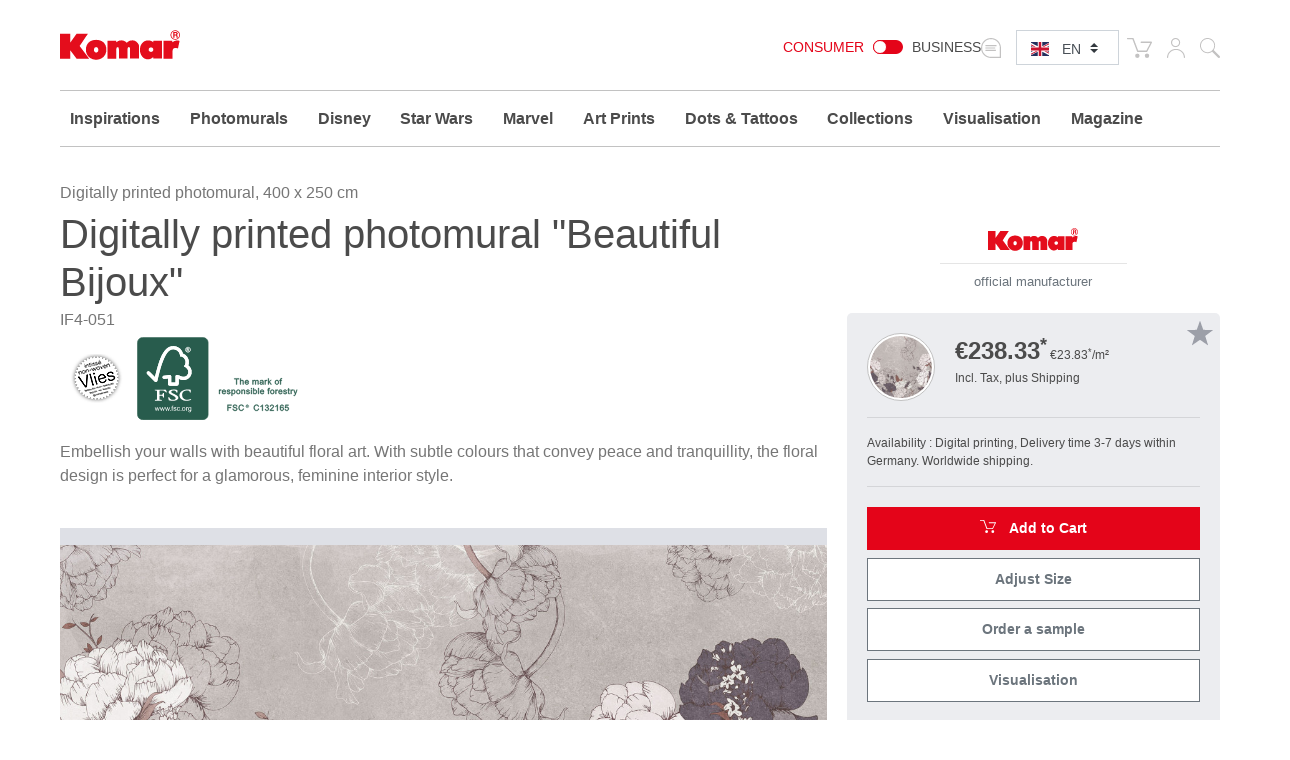

--- FILE ---
content_type: text/html; charset=UTF-8
request_url: https://www.komar.de/en/beautiful-bijoux.html
body_size: 30869
content:
<!DOCTYPE html>
<html xmlns="http://www.w3.org/1999/xhtml" xml:lang="en" lang="en">
    <head>
            <meta http-equiv="Content-Type" content="text/html; charset=utf-8" />
    <meta name="viewport" content="width=device-width, initial-scale=1.0, user-scalable=0" />
    <title>Photomurals | Digitally printed photomural "Beautiful Bijoux" by Komar®</title>
	<meta name="title" content="Photomurals | Digitally printed photomural &quot;Beautiful Bijoux&quot; by Komar®" />
    <meta name="description" content="Design your living space✓individually and✓uncomplicatedly ⯈ adapted to your desired size with the ✓ high-quality photomural ⯈ &quot;Beautiful Bijoux&quot;" />
    <meta name="keywords" content="Komar, photomural, photomurals, wallpaper, wallpapers, wallpapering, wall, walls, mural, murals, poster, xxl-poster, panels, paper, non-woven, wall sticker, Wall Tattoo, Windowsticker, decorative, decoration, interior, Interiors, Quality, high, interior design, living romm, kitchen, bedroom, child&#039;s room, flowers, beach, beaches, seaside, forest, forests, landscape, disney, marvel, star wars, national geographic, new york
" />
    <meta name="robots" content="INDEX,FOLLOW" />

	
			
	
			
    <link rel="icon" href="https://www.komar.de/skin/frontend/default/komar/favicon.ico" type="image/x-icon" />
    <link rel="shortcut icon" href="https://www.komar.de/skin/frontend/default/komar/favicon.ico" type="image/x-icon" />
    
    <!--[if lt IE 7]>
    <script>
        //<![CDATA[
    var BLANK_URL = 'https://www.komar.de/js/blank.html';
    var BLANK_IMG = 'https://www.komar.de/js/spacer.gif';
//]]>
</script>
<![endif]-->
<link rel="stylesheet" type="text/css" href="https://www.komar.de/js/calendar/calendar-win2k-1.css?m=1705498944" />
<link rel="stylesheet" type="text/css" href="https://www.komar.de/skin/frontend/default/komar/css/print.css?m=1548224186" media="print" />
<link rel="stylesheet" type="text/css" href="https://www.komar.de/skin/frontend/default/default/aw_blog/css/style.css?m=1548224186" media="all" />
<link rel="stylesheet" type="text/css" href="https://www.komar.de/skin/frontend/default/komar/cartware_webpack/dist/prod/css/styles.css?m=1762950241" media="all" />
<link rel="stylesheet" type="text/css" href="https://www.komar.de/skin/frontend/base/default/css/symmetrics/trustedrating.css?m=1548224186" media="all" />
<link rel="stylesheet" type="text/css" href="https://www.komar.de/skin/frontend/base/default/css/wyomind/elasticsearch.css?m=1548224186" media="all" />
<script src="https://www.komar.de/media/js/649e882967f6f1d08eb62dcae9060c8d.js?m=1741880491"></script>
<script src="https://www.komar.de/media/js/faec24930e6d36b2972339dae23e2b7e.js?m=1752747904"></script>
<link rel="canonical" href="https://www.komar.de/en/beautiful-bijoux.html" />
<link rel="alternate" hreflang="de" href="https://www.komar.de/beautiful-bijoux.html" />
<link rel="alternate" hreflang="en" href="https://www.komar.de/en/beautiful-bijoux.html" />
<link rel="alternate" hreflang="fr" href="https://www.komar.de/fr/beautiful-bijoux.html" />
<link rel="alternate" hreflang="ru" href="https://www.komar.de/ru/beautiful-bijoux.html" />
<link rel="alternate" hreflang="it" href="https://www.komar.de/it/beautiful-bijoux.html" />
<link rel="alternate" hreflang="es" href="https://www.komar.de/es/beautiful-bijoux.html" />

<script>
//<![CDATA[
Mage.Cookies.path     = '/';
Mage.Cookies.domain   = '.www.komar.de';
//]]>
</script>

<script>
//<![CDATA[
optionalZipCountries = ["BI"];
//]]>
</script>
    <!-- Google Data Layer -->
    <script type="text/plain" data-cookieconsent="google_tag_manager">
        window.dataLayer2 = window.dataLayer2 || [];

        dataLayer2.push({"event":"page_type_product","id":"IF4-051","name":"Beautiful Bijoux","price":238.33});
            </script>
    <!-- Google Data Layer -->
    <!-- Google Tag Manager -->
    <script type="text/plain" data-cookieconsent="google_tag_manager">
    (function(w,d,s,l,i){w[l]=w[l]||[];w[l].push({'gtm.start':
                new Date().getTime(),event:'gtm.js'});var f=d.getElementsByTagName(s)[0],
            j=d.createElement(s),dl=l!='dataLayer'?'&l='+l:'';j.async=true;j.src=
            'https://www.googletagmanager.com/gtm.js?id='+i+dl;f.parentNode.insertBefore(j,f);
        })(window,document,'script','dataLayer2','GTM-KS7JL2L');
    </script>
    <!-- End Google Tag Manager -->



	<script type="text/plain" data-cookieconsent="super_chat">
		if (typeof window.Superchat === 'undefined') {
			var sc = document.createElement('script');
			sc.src = 'https://widget.superchat.de/snippet.js?applicationKey=WCl63OMZ0e8EGo1vE7QdXvqkjA';
			sc.async = true;
			sc.defer = true;
			sc.referrerPolicy = 'no-referrer-when-downgrade';
			document.head.appendChild(sc);
		} else {
			console.log('Superchat already initialized — skipping.');
		}
	</script>

<meta name="twitter:card" content="summary_large_image" />
<meta name="twitter:site" content="@KomarProducts" />
<meta name="twitter:creator" content="@KomarProducts" />

<meta name="twitter:title" content="Premium Non-Woven &quot;Beautiful Bijoux&quot;" />
<meta name="twitter:description" content="Embellish your walls with beautiful floral art. With subtle colours that convey peace and tranquillity, the floral design is perfect for a glamorous, feminine interior style." />
<meta name="twitter:image" content="https://www.komar.de/media/catalog/product/import/api-v1.1-file-public-files-pim-assets-97-ad-84-62-6284ad972eff292d45ce1a2e-images-f4-41-f4-65-65f441f4900cb6dcb5eb4cdb-if4-051-beautiful-bijoux-interieur-i-web.jpg" />

<meta property="og:url" content="https://www.komar.de/en/beautiful-bijoux.html" />
<meta property="og:type" content="website" />

<meta name="og:title" content="Premium Non-Woven &quot;Beautiful Bijoux&quot;" />
	<meta name="og:description" content="Embellish your walls with beautiful floral art. With subtle colours that convey peace and tranquillity, the floral design is perfect for a glamorous, feminine interior style." />
	<meta name="og:image" content="https://www.komar.de/media/catalog/product/import/api-v1.1-file-public-files-pim-assets-97-ad-84-62-6284ad972eff292d45ce1a2e-images-f4-41-f4-65-65f441f4900cb6dcb5eb4cdb-if4-051-beautiful-bijoux-interieur-i-web.jpg" />
<script type="text/javascript">//<![CDATA[
        var Translator = new Translate({"Load Previous":"Load previous items"});
        //]]></script>
    <script data-deferrable="false">var abcropper = {"configuration":{"cropBoxWidth":400,"cropBoxHeight":250,"flipVertical":false,"flipHorizontal":false,"texts":{"infoText1":"<h3>Size:<\/h3><p>Measure the width and height of your wall. Add 5-10 cm to each to make hanging easier. Simply enter the measurements in the boxes. The image detail will be automatically displayed. Alternatively, you can change the field of view by dragging the mouse.<\/p>","infoText2":"<h3>Adjusting:<\/h3><p>Move the motif around in the field of view using the mouse to decide which section you wish to select.<\/p>","infoText3":"<h3>Zoom:<\/h3><p>By sliding the bar, you can increase or reduce the size of the motif and change the section of the image you wish to see.<\/p>","infoText4":"<h3>Mirror:<\/h3><p>You can mirror the image both vertically and horizontally by clicking on the buttons.<\/p>","infoText5":"<h3>Add to your wishlist:<\/h3><p>Once you have chosen the size and position of the motif, you can add it to your wish list and retrieve it again later. <span>This allows you to select and then compare various sections.<\/span> Motifs from your wishlist can then be added to the shopping cart.<\/p>","infoText6":"<h3>In the shopping cart:<\/h3><p>After you add a design to the shopping cart, you will go straight to the check-out. Follow just a few steps and your new customised photomural will be on its way to you!!<\/p>","infoTextA":"<h3>Important:<\/h3><p>We want to guarantee that your picture is reproduced in the best possible quality. This depends on the overall size of your motif and the strength of the zoom. We recommend a picture quality of 75% or over for the best possible result.<\/p>","attention":"<strong>ATTENTION!<\/strong><p>The resolution of your design is very low.<br \/>The best possible printing quality may not be reached.<\/p><p>For a better printing result please reduce the size or the zooming of your design.<br \/>We recommend a quality of at least 75% or better.<\/p>                ","attentionCb":"CONFIRMATION<br \/>I want to have it printed with less quality.","btnCart":"Add to Cart","btnWishlist":"Add to Wishlist","btnVisualizer":"Visualisation","btnCropper":"Adjust Size","btnHelp":"Help","btnVertical":"Vertical","btnHorizontal":"Horizontal","width":"Width cm","height":"Height cm","zoom":"Zoom","fit":"Fit","flip":"Flip","quality":"Image quality","sqm":"sqm","panels":"panels","btnCancel":"Cancel","btnContinue":"Continue","requiredField":"This is a required field.","lockTooltip":"The width\/height ratio is locked. When you change the width, the height will be changed automatically too (while respecting the initial aspect ratio). This procedure is due to the motive&#039;s corresponding licencing agreement.","panelSize":"Panels Width Size in cm","material":"Material","btnSample":"Order a sample","subline":"Perfectly sized for your space","shippingHint":"<p>The delivery time of customized products is 1 - 2 weeks. Please note, that each customized wallpaper on non-woven will be produced individually and is therefore excluded from exchange.&nbsp;Custom-made photomurals on non-woven are supplied without paste. You can optionally add the right amount of paste in the shopping-cart.<\/p>"},"isWishlistEnabled":true},"assets":{"js":{"reset":"js\/cropper\/reset.js","runtime":"\/js\/cropper\/runtime.js","polyfills":"\/js\/cropper\/polyfills.js","main":"\/js\/cropper\/main.js","styles":"\/js\/cropper\/styles.js","scripts":"\/js\/cropper\/scripts.js","vendor":"\/js\/cropper\/vendor.js"},"css":{"main":""}},"products":{"9584":{"name":"Beautiful Bijoux","pricePerM":28.63,"imageUrl":"https:\/\/www.komar.de\/media\/catalog\/product\/import\/api-v1.1-file-public-files-pim-assets-97-ad-84-62-6284ad972eff292d45ce1a2e-images-27-41-f4-65-65f44127900cb6dcb5eb4c95-if4-051-beautiful-bijoux-web.jpg","originalW":"23646","originalH":"14787","fileName":"IF4-051_Beautiful_Bijoux_FOGRA39_XL.jpg","lockRatio":false,"materials":[{"value":"718","label":"Standard Non-woven"},{"value":"719","label":"Premium Non-Woven"}],"widthSizes":[{"value":"707","label":"50"},{"value":"708","label":"100"}],"mappings":[{"price":28.63,"value_id":"259710","size":"707","material":"718","customer_type":"0"},{"price":43.81,"value_id":"259715","size":"708","material":"719","customer_type":"0"}],"isCropperVisualizerEnabled":true,"isSampleEnabled":true,"cropBoxWidth":"400","cropBoxHeight":"250","visualizerClassDefault":"b_visualizer__cta btn-configurator-visualizer btn btn-sm btn-outline-secondary","visualizerProductPayload":"{\"custom_apply\":{\"product\":{\"type\":\"wall_mural\",\"name\":\"Beautiful Bijoux\",\"vendor_code\":\"IF4-051\",\"customized_size\":0,\"unit\":\"m\",\"width\":4,\"height\":2.5,\"product_type\":\"Digitaldrucktapete\",\"sku\":\"IF4-051\",\"repeatable\":0,\"is_base64\":true,\"image_path\":\"\",\"link\":\"https:\\\/\\\/www.komar.de\\\/en\\\/beautiful-bijoux.html\"}},\"article_query\":{\"vendor_code\":\"IF4-051\"}}","sampleClassDefault":"b_catalog-product-view-sample__cta-popup--cropper btn btn-sm btn-outline-secondary btn-configurator-sample","sampleProductPayload":"{\"sku-sample-product\":\"SMP\",\"sku-original-product\":\"IF4-051\",\"ajax-url\":\"https:\\\/\\\/www.komar.de\\\/en\\\/komar\\\/catalog_product_view_sample_ajax\\\/getSamplePopup\\\/\"}","sampleWhitelistedMaterialIds":["719","718"]}}};
var cartware = {"content_bridge":{"base_url":"typo3.komar.de"}};
var komar = {"handles":["default","STORE_en","THEME_frontend_default_komar","catalog_product_view","PRODUCT_TYPE_simple","PRODUCT_9584","customer_account_menu","customer_logged_out","criteo_onetag","MAP_popup","MAP_price_msrp_item","SHORTCUT_popup","SHORTCUT_uk_popup","ab_cropper"],"request":{"product":"9584","category":null,"category_path":[],"action":"catalog_product_view","referrerUrl":"aHR0cHM6Ly93d3cua29tYXIuZGUvZW4vYmVhdXRpZnVsLWJpam91eC5odG1s","currentUrl":"https:\/\/www.komar.de\/en\/beautiful-bijoux.html"},"featureflags":{"developer_mode":0,"komar_visualizer":1},"category":{"id":null,"path":["1","475"],"additional":[]},"product":{"id":"9584","sku":"IF4-051","name":"Beautiful Bijoux","type":{"label":"Digitaldrucktapete","id":"221"}},"store":{"code":"en"},"price":{"format":{"pattern":"\u20ac%s","precision":2,"requiredPrecision":2,"decimalSymbol":".","groupSymbol":",","groupLength":3,"integerRequired":1}},"configuration":{"komar_visualizer":{"api_endpoint":"https:\/\/pim-client.wizart.ai","api_secret":"CkJ30T1mPzcMceU5Kpf4ptOiCsWtVR5vkjYpsuMty2x18KQSDkrPKs5NBSNI","url_base":"https:\/\/www.komar.de\/en\/","url_checkout":"https:\/\/www.komar.de\/en\/checkout\/onepage\/index\/","url_add_to_cart":"https:\/\/www.komar.de\/en\/checkout\/cart\/add\/","url_add_to_cart_multiple":"https:\/\/www.komar.de\/en\/checkout\/cart\/addMultiple\/","cart_items":"[]","cart_type":"disabled"}},"mappings":{"product_type":{"508":"Bodensticker","621":"Geschenk","622":"Katalog","697":"Keilrahmen","813":"Muster","500":"Runde Fototapete","552":"Selbstklebende Tapete","640":"Wandbild","641":"Wertgutschein","846":"Window Sticker","182":"Fototapete","181":"Vliestapete","221":"Digitaldrucktapete","203":"Panel","178":"Vinyltapete","193":"T\u00fcrtapete","192":"XXL-Poster","179":"Fenstersticker","180":"Wandtattoo","197":"Angebot","212":"Magazin","215":"Display","474":"Tapete","476":"Tapezierwerkzeug","481":"Poster","480":"Rahmen","571":"Komposition","613":"Vlies Leinwand","615":"Befestigung f\u00fcr\u00a0Bilder"}}};
var pricePerMFallback = 28.63;</script>
</head>
    <body class="catalog-product-view catalog-product-view product-beautiful-bijoux">
            <script type="text/javascript">
        //<![CDATA[
        if (typeof(Varien.searchForm) !== 'undefined') {

            // var isMobile = {
            //     iOS: function () {
            //         return navigator.userAgent.match(/iPhone|iPod/i);
            //     }
            // }
            // // IOS fix
            // if (isMobile.iOs || document.documentElement.clientWidth < 770) {
            //     Autocompleter.Base.prototype.hide = function () {
            //         return;
            //     };
            //     document.observe('touchstart', function (evt) {
            //         var target = evt.element();
            //         if (typeof target.up('#header-search') === "undefined") {
            //             Effect.Fade($("search_autocomplete"), {duration: 0.5});
            //         }
            //     });
            // }

            Varien.searchForm.prototype._selectAutocompleteItem = function (element) {
                var link = element.down();
                if (link && link.tagName == 'A') {
                    setLocation(link.href);
                } else {
                    if (element.title) {
                        this.field.value = element.title;
                    }
                    this.form.submit();
                }
            };
            Varien.searchForm.prototype.initAutocomplete = function (url, destinationElement) {
                new Ajax.Autocompleter(
                    this.field,
                    destinationElement,
                    url,
                    {
                        paramName: this.field.name,
                        method: 'get',
                        minChars: 1,
                        frequency: .1,
                        updateElement: this._selectAutocompleteItem.bind(this),
                        onShow: function (element, update) {
                            if (!update.style.position || update.style.position == 'absolute') {
                                update.style.position = 'absolute';
                                Position.clone(element, update, {
                                    setHeight: false,
                                    offsetTop: element.offsetHeight
                                });
                            }
                            Effect.Appear(update, {duration: 0});
                        }
                    }
                );
            };
            Autocompleter.Base.prototype.markPrevious = function () {
                if (this.index > 0) {
                    this.index--;
                } else {
                    this.index = this.entryCount - 1;
                }
                var entry = this.getEntry(this.index);
                if (entry.select('a').length === 0) {
                    this.markPrevious(); // Ignore items that don't have link
                }
            };
            Autocompleter.Base.prototype.markNext = function () {
                if (this.index < this.entryCount - 1) {
                    this.index++;
                } else {
                    this.index = 0;
                }
                var entry = this.getEntry(this.index);
                if (entry.select('a').length === 0) {
                    this.markNext(); // Ignore items that don't have link
                } else {
                    entry.scrollIntoView(false);
                }
            };
        }
        //]]>
    </script>
	<div class="b_page-accessibility-navigation">
		<nav id="accessibility-menu"
			 aria-label="Accessibility menu"
			 class="nav-assistant sr-only"
			 tabindex="-1"
			 role="navigation">
			<h2 id="skip_links-heading" class="nav-assistant-title">
				Skip to			</h2>
			<ul class="b_page-accessibility-navigation__list nav-assistant-skip-links-container">
									<li class="nav-assistant-list-skip-links-item">
						<a tabindex="0"
						   href="#language-switch"
						   class="b_page-accessibility-navigation__link nav-assistant-link">
							Language Switch						</a>
					</li>
									<li class="nav-assistant-list-skip-links-item">
						<a tabindex="0"
						   href="#menu-search-icon"
						   class="b_page-accessibility-navigation__link nav-assistant-link">
							Search Form						</a>
					</li>
									<li class="nav-assistant-list-skip-links-item">
						<a tabindex="0"
						   href="#cookie-consent"
						   class="b_page-accessibility-navigation__link nav-assistant-link">
							Cookie Consent						</a>
					</li>
							</ul>
			<hr class="nav-assistant-separator" aria-hidden="true">
			<h2 id="shortcuts-heading" class="nav-assistant-title">
				Keyboard shortcuts			</h2>
			<ul class="b_page-accessibility-navigation__list nav-assistant-shortcuts-container">
									<li class="nav-assistant-shortcuts-list-item">
						<a tabindex="0"
						   href="https://www.komar.de/en/checkout/cart/"
						   class="b_page-accessibility-navigation__link nav-assistant-link">
							Cart						</a>
						<span class="nav-assistant-shortcut-key">
                            Shift + ALt + C                        </span>
					</li>
									<li class="nav-assistant-shortcuts-list-item">
						<a tabindex="0"
						   href="https://www.komar.de/en/customer/account/"
						   class="b_page-accessibility-navigation__link nav-assistant-link">
							Account						</a>
						<span class="nav-assistant-shortcut-key">
                            Shift + ALt + A                        </span>
					</li>
													<li class="nav-assistant-shortcuts-list-item">
						<a href="#"
						   tabindex="-1"
						   class="b_page-accessibility-navigation__link nav-assistant-link">
							Show/Hide menu						</a>
						<span class="nav-assistant-shortcut-key">
                            Shift + Alt + Z                        </span>
					</li>
							</ul>
		</nav>
	</div>
<script>
    window.ACCESSIBILITY_SHORTCUTS = {"shift.alt.c":"https:\/\/www.komar.de\/en\/checkout\/cart\/","shift.alt.a":"https:\/\/www.komar.de\/en\/customer\/account\/"};
    window.HIDE_SHOW_ACCESSIBILITY_MENU_SHORTCUT = "shift.alt.z";
</script>
            <noscript>
        <div class="global-site-notice noscript">
            <div class="notice-inner">
                <p>
                    <strong>JavaScript seems to be disabled in your browser.</strong><br />
                    You must have JavaScript enabled in your browser to utilize the functionality of this website.                </p>
            </div>
        </div>
    </noscript>
        
    <div class="b_header" role="banner">
        <div class="container">
            <div class="row">
                <div class="col-4 col-md3 col-lg-2">
                    <div class="b_header__logo-wrapper">
                        <a href="https://www.komar.de/en/" title="Komar englisch" class="b_header__home-link">
                            <div class="icon-komar-logo b_header__logo-icon"></div>
                            <span class="sr-only">Komar englisch</span>
                        </a>
                    </div>
                </div>
                <div class="col-8 col-lg-10">
                    <div class="b_header__list">
						<div class="b_header__website-switcher">
								<div class="b_website-switcher" mod="">
		<div class="b_website-switcher__container">
			<div class="b_website-switcher__inner-container">
				<a class="b_website-switcher__option b_website-switcher__option--left" href="https://www.komar.de/b2b-en/">
					Consumer				</a>
				<span class="b_website-switcher__handle-bar">
                    <span class="b_website-switcher__handle"></span>
                </span>
				<a class="b_website-switcher__option b_website-switcher__option--right" href="https://www.komar.de/b2b-en/">
					Business				</a>
			</div>
		</div>
	</div>
						</div>
                        <div class="b_header__language-switcher">
                            	<div class="b_language-switch">
		<div class="b_language-switch__wrapper">
			<div class="b_language-switch__icon icon-store-switcher">
				<label class="b_language-switch__label" for="language-switch">
					<span class="sr-only">Select language:</span>
				</label>
			</div>
			<div class="b_language-switch__select-wrapper">
				<div role="navigation" aria-label="Language selector">
					<select id="language-switch" class="b_language-switch__select custom-select custom-select-sm">
																													<option value="de" 										data-url="https://www.komar.de/beautiful-bijoux.html" class="b_language-switch__option">
									DE								</option>
																																				<option value="en" selected										data-url="https://www.komar.de/en/beautiful-bijoux.html" class="b_language-switch__option">
									EN								</option>
																																				<option value="es" 										data-url="https://www.komar.de/es/beautiful-bijoux.html" class="b_language-switch__option">
									ES								</option>
																																				<option value="fr" 										data-url="https://www.komar.de/fr/beautiful-bijoux.html" class="b_language-switch__option">
									FR								</option>
																																				<option value="it" 										data-url="https://www.komar.de/it/beautiful-bijoux.html" class="b_language-switch__option">
									IT								</option>
																																				<option value="ru" 										data-url="https://www.komar.de/ru/beautiful-bijoux.html" class="b_language-switch__option">
									RU								</option>
																		</select>
				</div>
				<div class="b_language-switch__icon b_language-switch__icon--lang b_language-switch__icon--lang-en icon-flag-small-en"></div>
			</div>
		</div>
	</div>
                        </div>
                        <div class="b_header__functions-wrapper">
                            <div class="b_header__list-item b_header__list-item--cart">
	<div class="b_header-cart">
		<div class="b_header-cart__wrapper">
			<div class="icon-cart b_header-cart__icon"></div>
			<a href="https://www.komar.de/en/checkout/cart/" title="Cart" class="b_header-cart__link">
				<span class="sr-only">Cart</span>
							</a>
		</div>
	</div>
</div>
<div class="b_header__list-item b_header__list-item--usermenu">
	<div class="b_header-usermenu b_header-usermenu-- b_header-usermenu--">
		<div class="b_header-usermenu__wrapper">
			<div class="icon-user b_header-usermenu__icon"><span class="sr-only">My Account</span></div>
			<a href="https://www.komar.de/en/customer/account/login/" title="My Account" class="b_header-usermenu__link">
				<span class="sr-only">My Account</span>
			</a>
			<div class="b_header-usermenu__flyout">
									<ul class="b_header-usermenu__list">
						<li class="b_header-usermenu__list-item">
							
<form id="mini-login-form" action="https://www.komar.de/en/customer/account/loginPost/" method="post">
    <input name="form_key" type="hidden" value="ecJd8NFH1TA6UU2g" />
    <span class="h5">Login</span>

    <hr />

    <div class="form-group">
        <label for="mini-login">Email:</label>
        <input type="email" name="login[username]"  id="mini-login" class="form-control form-control-sm input-text required-entry validate-email" placeholder="Enter your email address"/>
    </div>

    <div class="form-group">
        <label for="mini-password">Password:</label>
        <input type="password" name="login[password]" id="mini-password" class="form-control form-control-sm input-text required-entry validate-password" placeholder="Enter your password"/>
    </div>

    <div>
        <button type="submit" class="float-right btn btn-primary btn-sm" title="Login">Login</button>
        <span class="text-muted">
            <a class="btn btn-sm" href="https://www.komar.de/en/customer/account/forgotpassword/" title="Forgot Password">
                Forgot Password?
            </a>
        </span>
    </div>
    <hr />
    <div>
        <p class="text-muted">
            <small>New customer</small>
            <small><a href="https://www.komar.de/en/customer/account/login/">Register now</a></small>
        </p>
    </div>
</form>

<script>
  //<![CDATA[
  var dataForm = new VarienForm('mini-login-form', true);
  //]]>
</script>						</li>
					</ul>
							</div>
		</div>
	</div>
</div>
<div class="b_header__list-item b_header__list-item--search">
	
<div class="b_topsearch">
    <div class="b_topsearch__wrapper">
		<button id="menu-search-icon"
				type="button"
				class="b_topsearch__trigger">
			<span class="icon-search b_topsearch__icon" aria-hidden="true"></span>
			<span class="sr-only">Search</span>
		</button>
        <div class="b_topsearch__popup b_topsearch__popup--closed">
            <div class="container">
                <div class="b_topsearch__popup-inner">
                    <div class="b_topsearch__close icon-close">
                        <span class="sr-only">close</span>
                    </div>
                    <form id="search_mini_form"
						  class="b_topsearch__form"
						  action="https://www.komar.de/en/catalogsearch/result/"
						  method="get"
						  aria-label="Search form">
                        <div class="form-group">
                            <label for="search">Search</label>
                            <input id="search" class="form-control input-text b_topsearch__input" placeholder="Search" type="text" name="q" value="" maxlength="128" />
                            <div id="search_autocomplete" class="search-autocomplete"></div>
                            <script>
                              //<![CDATA[
                              var searchForm = new Varien.searchForm('search_mini_form', 'search', '');
                              var suggestSearchUrl = 'https://www.komar.de/autocomplete.php?store=en&currency=EUR&cg=0&fallback_url=https://www.komar.de/en/catalogsearch/ajax/suggest/';
                              searchForm.initAutocomplete('https://www.komar.de/autocomplete.php?store=en&currency=EUR&cg=0&fallback_url=https://www.komar.de/en/catalogsearch/ajax/suggest/', 'search_autocomplete');
                              //]]>
                            </script>
                        </div>
                    </form>
                </div>

            </div>
        </div>
    </div>
</div>


</div>                        </div>
                    </div>
                                    </div>
            </div>
        </div>
            <div class="b_navigation">
        <div class="container">
            <div class="b_burger-menu b_burger-menu--closed" tabindex="0"
						   role="button"
						   aria-expanded="false"
						   aria-label="Open menu">
                <div class="b_burger-menu__wrapper">
                    <div class="b_burger-menu__label">
                        <span class="b_burger-menu__line b_burger-menu__line--first"></span>
                        <span class="b_burger-menu__line b_burger-menu__line--second"></span>
                        <span class="b_burger-menu__line b_burger-menu__line--third"></span>
                        <span class="sr-only">Open menu</span>
                    </div>
                </div>
            </div>
            <a href="https://www.komar.de/en/" title="Komar englisch" class="b_navigation__home-link">
                <div class="icon-komar-logo b_navigation__logo-icon"></div>
                <span class="sr-only">Komar englisch</span>
            </a>
            <nav class="b_navigation__nav" aria-label="Main navigation">
                <ul class="b_navigation__list b_navigation__list--closed">
                    <li  class="b_navigation__menu-item b_navigation__menu-item--level-0 b_navigation__menu-item--nav-1 b_navigation__menu-item--first b_navigation__menu-item--parent b_navigation__menu-item--mode-tiles" data-category-id="category-node-704" data-alt-title-mobile=""><a href="https://www.komar.de/en/inspirations" title="Inspirations" class="b_navigation__link b_navigation__link--level-0 b_navigation__link--has-children">Inspirations</a><button class="b_navigation__submenu-trigger b_navigation__submenu-trigger--level0" 
            aria-label="Open Inspirations Submenu" 
            data-text-expanded="Close Inspirations Submenu"
            aria-haspopup="true" 
            aria-expanded="false" 
            aria-controls="nav-menu-item-69156d6238c54_submenu"
            ></button><div class="b_navigation__panel row" id="nav-menu-item-69156d6238c54_submenu" tabindex="-1" aria-hidden="true"><div class="b_navigation__submenu b_navigation__submenu--tiles"><ul class="b_navigation__menu b_navigation__menu--level-0 b_navigation__menu--mode-tiles" tabindex="-1" role="menu"><li data-category-id="" class="b_navigation__menu-item b_navigation__menu-item--view-all b_navigation__menu-item--level-1"><a role="menuitem" tabindex="-1" class="b_navigation__menu-item-link b_navigation__menu-item-link--level-1 b_navigation__menu-item-link--view-all" href="https://www.komar.de/en/inspirations" title="View All&nbsp;Inspirations" ><span>View All:</span>&nbsp;Inspirations</a></li><li  class="b_navigation__menu-item b_navigation__menu-item--level-1 b_navigation__menu-item--nav-1-1 b_navigation__menu-item--first b_navigation__menu-item--mode-default" data-category-id="category-node-886" data-alt-title-mobile=""><div class="b_navigation__menu-item-tile-wrap"><a href="https://www.komar.de/en/dorfkind" class="b_navigation__menu-item-tile-link" title="Dorfkind "><span class="b_navigation__menu-item-tile-title">Dorfkind </span></a><img src="https://www.komar.de/media/catalog/category/Thumbnail-Dorfkind.jpg" title="Dorfkind " alt="Dorfkind  - Thumbnail 1" class="b_navigation__menu-item-image b_navigation__menu-item-image--tile"/></div></li><li  class="b_navigation__menu-item b_navigation__menu-item--level-1 b_navigation__menu-item--nav-1-2 b_navigation__menu-item--mode-default" data-category-id="category-node-884" data-alt-title-mobile=""><div class="b_navigation__menu-item-tile-wrap"><a href="https://www.komar.de/en/modern-heritage" class="b_navigation__menu-item-tile-link" title="Modern Heritage"><span class="b_navigation__menu-item-tile-title">Modern Heritage</span></a><img src="https://www.komar.de/media/catalog/category/Sophia-Thumbnail.jpg" title="Modern Heritage" alt="Modern Heritage - Thumbnail 1" class="b_navigation__menu-item-image b_navigation__menu-item-image--tile"/></div></li><li  class="b_navigation__menu-item b_navigation__menu-item--level-1 b_navigation__menu-item--nav-1-3 b_navigation__menu-item--mode-default" data-category-id="category-node-883" data-alt-title-mobile=""><div class="b_navigation__menu-item-tile-wrap"><a href="https://www.komar.de/en/wanderlust" class="b_navigation__menu-item-tile-link" title="Wanderlust "><span class="b_navigation__menu-item-tile-title">Wanderlust </span></a><img src="https://www.komar.de/media/catalog/category/Martina-Thumbnail-V2.jpg" title="Wanderlust " alt="Wanderlust  - Thumbnail 1" class="b_navigation__menu-item-image b_navigation__menu-item-image--tile"/></div></li><li  class="b_navigation__menu-item b_navigation__menu-item--level-1 b_navigation__menu-item--nav-1-4 b_navigation__menu-item--mode-default" data-category-id="category-node-882" data-alt-title-mobile=""><div class="b_navigation__menu-item-tile-wrap"><a href="https://www.komar.de/en/vibrant-home" class="b_navigation__menu-item-tile-link" title="Vibrant Home"><span class="b_navigation__menu-item-tile-title">Vibrant Home</span></a><img src="https://www.komar.de/media/catalog/category/Raum-fuer-dich-Diana-Thumbnail-image.jpg" title="Vibrant Home" alt="Vibrant Home - Thumbnail 1" class="b_navigation__menu-item-image b_navigation__menu-item-image--tile"/></div></li><li  class="b_navigation__menu-item b_navigation__menu-item--level-1 b_navigation__menu-item--nav-1-5 b_navigation__menu-item--mode-default" data-category-id="category-node-792" data-alt-title-mobile=""><div class="b_navigation__menu-item-tile-wrap"><a href="https://www.komar.de/en/bestseller" class="b_navigation__menu-item-tile-link" title="Bestsellers"><span class="b_navigation__menu-item-tile-title">Bestsellers</span></a><img src="https://www.komar.de/media/catalog/category/Inspiration_Bestseller_Thumpnail_dunkel_1_-min.jpg" title="Bestsellers" alt="Bestsellers - Thumbnail 1" class="b_navigation__menu-item-image b_navigation__menu-item-image--tile"/></div></li><li  class="b_navigation__menu-item b_navigation__menu-item--level-1 b_navigation__menu-item--nav-1-6 b_navigation__menu-item--mode-default" data-category-id="category-node-864" data-alt-title-mobile=""><div class="b_navigation__menu-item-tile-wrap"><a href="https://www.komar.de/en/wertgutschein" class="b_navigation__menu-item-tile-link" title="Voucher"><span class="b_navigation__menu-item-tile-title">Voucher</span></a><img src="https://www.komar.de/media/catalog/category/Wertgutscheine_Teaser_Inspirationsseite.jpg" title="Voucher" alt="Voucher - Thumbnail 1" class="b_navigation__menu-item-image b_navigation__menu-item-image--tile"/></div></li><li  class="b_navigation__menu-item b_navigation__menu-item--level-1 b_navigation__menu-item--nav-1-7 b_navigation__menu-item--last b_navigation__menu-item--mode-default" data-category-id="category-node-704" data-alt-title-mobile=""><div class="b_navigation__menu-item-tile-wrap"><a href="https://www.komar.de/en/inspirations" class="b_navigation__menu-item-tile-link" title="Learn more"><span class="b_navigation__menu-item-tile-title">Learn more</span></a><img src="https://www.komar.de/media/catalog/category/inspirationen.jpg" title="Learn more" alt="Learn more - Thumbnail 2" class="b_navigation__menu-item-image b_navigation__menu-item-image--tile"/></div></li></ul></div></div></li><li  class="b_navigation__menu-item b_navigation__menu-item--level-0 b_navigation__menu-item--nav-2 b_navigation__menu-item--parent b_navigation__menu-item--mode-default" data-category-id="category-node-297" data-alt-title-mobile=""><a href="https://www.komar.de/en/photomurals" title="Photomurals" class="b_navigation__link b_navigation__link--level-0 b_navigation__link--has-children">Photomurals</a><button class="b_navigation__submenu-trigger b_navigation__submenu-trigger--level0" 
            aria-label="Open Photomurals Submenu" 
            data-text-expanded="Close Photomurals Submenu"
            aria-haspopup="true" 
            aria-expanded="false" 
            aria-controls="nav-menu-item-69156d6238d50_submenu"
            ></button><div class="b_navigation__panel row" id="nav-menu-item-69156d6238d50_submenu" tabindex="-1" aria-hidden="true"><div class="b_navigation__submenu b_navigation__submenu--default"><ul class="b_navigation__menu b_navigation__menu--level-0 b_navigation__menu--mode-default" tabindex="-1" role="menu"><li data-category-id="" class="b_navigation__menu-item b_navigation__menu-item--view-all b_navigation__menu-item--level-1"><a role="menuitem" tabindex="-1" class="b_navigation__menu-item-link b_navigation__menu-item-link--level-1 b_navigation__menu-item-link--view-all" href="https://www.komar.de/en/photomurals" title="View All&nbsp;Photomurals" ><span>View All:</span>&nbsp;Photomurals</a></li><li  class="b_navigation__menu-item b_navigation__menu-item--level-1 b_navigation__menu-item--nav-2-1 b_navigation__menu-item--first b_navigation__menu-item--parent b_navigation__menu-item--mode-default" data-category-id="category-node-298" data-alt-title-mobile=""><a href="https://www.komar.de/en/photomurals-nature-plants" title="Nature &amp; Plants" class="b_navigation__link b_navigation__link--level-1 b_navigation__link--has-children">Nature &amp; Plants</a><div class="b_navigation__menu-item-image-wrap"><a href="https://www.komar.de/en/photomurals-nature-plants" title="Nature &amp; Plants"><img class="b_navigation__menu-item-image" src="https://www.komar.de/media/catalog/category/Natur_und_Pflanzen_Header.jpg" alt="Nature &amp; Plants - Thumbnail 1" title="Nature &amp; Plants" /></a></div><ul class="b_navigation__menu b_navigation__menu--level-1 b_navigation__menu--mode-default" tabindex="-1" role="menu"><li  class="b_navigation__menu-item b_navigation__menu-item--level-2 b_navigation__menu-item--nav-2-1-1 b_navigation__menu-item--first b_navigation__menu-item--mode-default" data-category-id="category-node-299" data-alt-title-mobile=""><a href="https://www.komar.de/en/photomurals-flowers" title="Flowers " class="b_navigation__link b_navigation__link--level-2">Flowers </a></li><li  class="b_navigation__menu-item b_navigation__menu-item--level-2 b_navigation__menu-item--nav-2-1-2 b_navigation__menu-item--mode-default" data-category-id="category-node-301" data-alt-title-mobile=""><a href="https://www.komar.de/en/photomurals-roses" title="Roses " class="b_navigation__link b_navigation__link--level-2">Roses </a></li><li  class="b_navigation__menu-item b_navigation__menu-item--level-2 b_navigation__menu-item--nav-2-1-3 b_navigation__menu-item--mode-default" data-category-id="category-node-818" data-alt-title-mobile=""><a href="https://www.komar.de/en/photomurals-leaves" title="Leaves " class="b_navigation__link b_navigation__link--level-2">Leaves </a></li><li  class="b_navigation__menu-item b_navigation__menu-item--level-2 b_navigation__menu-item--nav-2-1-4 b_navigation__menu-item--mode-default" data-category-id="category-node-304" data-alt-title-mobile=""><a href="https://www.komar.de/en/photomurals-jungle" title="Jungle " class="b_navigation__link b_navigation__link--level-2">Jungle </a></li><li  class="b_navigation__menu-item b_navigation__menu-item--level-2 b_navigation__menu-item--nav-2-1-5 b_navigation__menu-item--mode-default" data-category-id="category-node-305" data-alt-title-mobile=""><a href="https://www.komar.de/en/photomurals-meadow-grass" title="Meadow &amp; Grass " class="b_navigation__link b_navigation__link--level-2">Meadow &amp; Grass </a></li><li  class="b_navigation__menu-item b_navigation__menu-item--level-2 b_navigation__menu-item--nav-2-1-6 b_navigation__menu-item--mode-default" data-category-id="category-node-302" data-alt-title-mobile=""><a href="https://www.komar.de/en/photomurals-forest" title="Forest " class="b_navigation__link b_navigation__link--level-2">Forest </a></li><li  class="b_navigation__menu-item b_navigation__menu-item--level-2 b_navigation__menu-item--nav-2-1-7 b_navigation__menu-item--last b_navigation__menu-item--mode-default" data-category-id="category-node-306" data-alt-title-mobile=""><a href="https://www.komar.de/en/photomurals-animals" title="Animals" class="b_navigation__link b_navigation__link--level-2">Animals</a></li></ul></li><li  class="b_navigation__menu-item b_navigation__menu-item--level-1 b_navigation__menu-item--nav-2-2 b_navigation__menu-item--parent b_navigation__menu-item--mode-default" data-category-id="category-node-314" data-alt-title-mobile=""><a href="https://www.komar.de/en/photomurals-landscapes" title="Landscape " class="b_navigation__link b_navigation__link--level-1 b_navigation__link--has-children">Landscape </a><div class="b_navigation__menu-item-image-wrap"><a href="https://www.komar.de/en/photomurals-landscapes" title="Landscape "><img class="b_navigation__menu-item-image" src="https://www.komar.de/media/catalog/category/Header_Landschaften3.jpg" alt="Landscape  - Thumbnail 1" title="Landscape " /></a></div><ul class="b_navigation__menu b_navigation__menu--level-1 b_navigation__menu--mode-default" tabindex="-1" role="menu"><li  class="b_navigation__menu-item b_navigation__menu-item--level-2 b_navigation__menu-item--nav-2-2-1 b_navigation__menu-item--first b_navigation__menu-item--mode-default" data-category-id="category-node-645" data-alt-title-mobile=""><a href="https://www.komar.de/en/photomurals-landscapes-stefan-hefele" title="Landscapes by Stefan Hefele " class="b_navigation__link b_navigation__link--level-2">Landscapes by Stefan Hefele </a></li><li  class="b_navigation__menu-item b_navigation__menu-item--level-2 b_navigation__menu-item--nav-2-2-2 b_navigation__menu-item--mode-default" data-category-id="category-node-315" data-alt-title-mobile=""><a href="https://www.komar.de/en/photomurals-beaches" title="Beach &amp; Ocean " class="b_navigation__link b_navigation__link--level-2">Beach &amp; Ocean </a></li><li  class="b_navigation__menu-item b_navigation__menu-item--level-2 b_navigation__menu-item--nav-2-2-3 b_navigation__menu-item--mode-default" data-category-id="category-node-316" data-alt-title-mobile=""><a href="https://www.komar.de/en/photomurals-mountains" title="Mountains" class="b_navigation__link b_navigation__link--level-2">Mountains</a></li><li  class="b_navigation__menu-item b_navigation__menu-item--level-2 b_navigation__menu-item--nav-2-2-4 b_navigation__menu-item--mode-default" data-category-id="category-node-317" data-alt-title-mobile=""><a href="https://www.komar.de/en/photomurals-waterfalls" title="Waterfall" class="b_navigation__link b_navigation__link--level-2">Waterfall</a></li><li  class="b_navigation__menu-item b_navigation__menu-item--level-2 b_navigation__menu-item--nav-2-2-5 b_navigation__menu-item--mode-default" data-category-id="category-node-318" data-alt-title-mobile=""><a href="https://www.komar.de/en/photomurals-sunsets" title="Sunsets" class="b_navigation__link b_navigation__link--level-2">Sunsets</a></li><li  class="b_navigation__menu-item b_navigation__menu-item--level-2 b_navigation__menu-item--nav-2-2-6 b_navigation__menu-item--mode-default" data-category-id="category-node-319" data-alt-title-mobile=""><a href="https://www.komar.de/en/photomurals-windows" title="Windows" class="b_navigation__link b_navigation__link--level-2">Windows</a></li><li  class="b_navigation__menu-item b_navigation__menu-item--level-2 b_navigation__menu-item--nav-2-2-7 b_navigation__menu-item--mode-default" data-category-id="category-node-321" data-alt-title-mobile=""><a href="https://www.komar.de/en/photomurals-sky" title="Sky" class="b_navigation__link b_navigation__link--level-2">Sky</a></li><li  class="b_navigation__menu-item b_navigation__menu-item--level-2 b_navigation__menu-item--nav-2-2-8 b_navigation__menu-item--last b_navigation__menu-item--mode-default" data-category-id="category-node-646" data-alt-title-mobile=""><a href="https://www.komar.de/en/photomurals-deserts" title="Deserts" class="b_navigation__link b_navigation__link--level-2">Deserts</a></li></ul></li><li  class="b_navigation__menu-item b_navigation__menu-item--level-1 b_navigation__menu-item--nav-2-3 b_navigation__menu-item--parent b_navigation__menu-item--mode-default" data-category-id="category-node-347" data-alt-title-mobile=""><a href="https://www.komar.de/en/photomurals-design-structure" title="Design" class="b_navigation__link b_navigation__link--level-1 b_navigation__link--has-children">Design</a><div class="b_navigation__menu-item-image-wrap"><a href="https://www.komar.de/en/photomurals-design-structure" title="Design"><img class="b_navigation__menu-item-image" src="https://www.komar.de/media/catalog/category/Header_Design4.jpg" alt="Design - Thumbnail 1" title="Design" /></a></div><ul class="b_navigation__menu b_navigation__menu--level-1 b_navigation__menu--mode-default" tabindex="-1" role="menu"><li  class="b_navigation__menu-item b_navigation__menu-item--level-2 b_navigation__menu-item--nav-2-3-1 b_navigation__menu-item--first b_navigation__menu-item--mode-default" data-category-id="category-node-881" data-alt-title-mobile=""><a href="https://www.komar.de/en/laurent-arts" title="Laurents Art" class="b_navigation__link b_navigation__link--level-2">Laurents Art</a></li><li  class="b_navigation__menu-item b_navigation__menu-item--level-2 b_navigation__menu-item--nav-2-3-2 b_navigation__menu-item--mode-default" data-category-id="category-node-527" data-alt-title-mobile=""><a href="https://www.komar.de/en/roswitha-huber" title="Roswitha Huber" class="b_navigation__link b_navigation__link--level-2">Roswitha Huber</a></li><li  class="b_navigation__menu-item b_navigation__menu-item--level-2 b_navigation__menu-item--nav-2-3-3 b_navigation__menu-item--mode-default" data-category-id="category-node-697" data-alt-title-mobile=""><a href="https://www.komar.de/en/photomurals-bahaus-style" title="Bauhaus Style" class="b_navigation__link b_navigation__link--level-2">Bauhaus Style</a></li><li  class="b_navigation__menu-item b_navigation__menu-item--level-2 b_navigation__menu-item--nav-2-3-4 b_navigation__menu-item--mode-default" data-category-id="category-node-348" data-alt-title-mobile=""><a href="https://www.komar.de/en/photomurals-3d" title="3D" class="b_navigation__link b_navigation__link--level-2">3D</a></li><li  class="b_navigation__menu-item b_navigation__menu-item--level-2 b_navigation__menu-item--nav-2-3-5 b_navigation__menu-item--mode-default" data-category-id="category-node-351" data-alt-title-mobile=""><a href="https://www.komar.de/en/photomurals-abstract" title="Abstraction" class="b_navigation__link b_navigation__link--level-2">Abstraction</a></li><li  class="b_navigation__menu-item b_navigation__menu-item--level-2 b_navigation__menu-item--nav-2-3-6 b_navigation__menu-item--mode-default" data-category-id="category-node-349" data-alt-title-mobile=""><a href="https://www.komar.de/en/photomurals-collages-patterns" title="Collages &amp; Patterns" class="b_navigation__link b_navigation__link--level-2">Collages &amp; Patterns</a></li><li  class="b_navigation__menu-item b_navigation__menu-item--level-2 b_navigation__menu-item--nav-2-3-7 b_navigation__menu-item--mode-default" data-category-id="category-node-870" data-alt-title-mobile=""><a href="https://www.komar.de/en/lange-wande" title="Long Walls" class="b_navigation__link b_navigation__link--level-2">Long Walls</a></li><li  class="b_navigation__menu-item b_navigation__menu-item--level-2 b_navigation__menu-item--nav-2-3-8 b_navigation__menu-item--mode-default" data-category-id="category-node-353" data-alt-title-mobile=""><a href="https://www.komar.de/en/photomurals-floral" title="Floral" class="b_navigation__link b_navigation__link--level-2">Floral</a></li><li  class="b_navigation__menu-item b_navigation__menu-item--level-2 b_navigation__menu-item--nav-2-3-9 b_navigation__menu-item--mode-default" data-category-id="category-node-352" data-alt-title-mobile=""><a href="https://www.komar.de/en/photomurals-world-map" title="World Maps" class="b_navigation__link b_navigation__link--level-2">World Maps</a></li><li  class="b_navigation__menu-item b_navigation__menu-item--level-2 b_navigation__menu-item--nav-2-3-10 b_navigation__menu-item--mode-default" data-category-id="category-node-473" data-alt-title-mobile=""><a href="https://www.komar.de/en/photomurals-still-lifes" title="Still lifes" class="b_navigation__link b_navigation__link--level-2">Still lifes</a></li><li  class="b_navigation__menu-item b_navigation__menu-item--level-2 b_navigation__menu-item--nav-2-3-11 b_navigation__menu-item--mode-default" data-category-id="category-node-624" data-alt-title-mobile=""><a href="https://www.komar.de/en/photomurals-retro" title="Retro" class="b_navigation__link b_navigation__link--level-2">Retro</a></li><li  class="b_navigation__menu-item b_navigation__menu-item--level-2 b_navigation__menu-item--nav-2-3-12 b_navigation__menu-item--mode-default" data-category-id="category-node-764" data-alt-title-mobile=""><a href="https://www.komar.de/en/striped" title="Striped " class="b_navigation__link b_navigation__link--level-2">Striped </a></li><li  class="b_navigation__menu-item b_navigation__menu-item--level-2 b_navigation__menu-item--nav-2-3-13 b_navigation__menu-item--mode-default" data-category-id="category-node-355" data-alt-title-mobile=""><a href="https://www.komar.de/en/photomurals-stone" title="Stone &amp; Concrete" class="b_navigation__link b_navigation__link--level-2">Stone &amp; Concrete</a></li><li  class="b_navigation__menu-item b_navigation__menu-item--level-2 b_navigation__menu-item--nav-2-3-14 b_navigation__menu-item--last b_navigation__menu-item--mode-default" data-category-id="category-node-354" data-alt-title-mobile=""><a href="https://www.komar.de/en/photomurals-wood-optics" title="Wood" class="b_navigation__link b_navigation__link--level-2">Wood</a></li></ul></li><li  class="b_navigation__menu-item b_navigation__menu-item--level-1 b_navigation__menu-item--nav-2-4 b_navigation__menu-item--parent b_navigation__menu-item--mode-default" data-category-id="category-node-331" data-alt-title-mobile=""><a href="https://www.komar.de/en/photomurals-cities" title="Cities" class="b_navigation__link b_navigation__link--level-1 b_navigation__link--has-children">Cities</a><div class="b_navigation__menu-item-image-wrap"><a href="https://www.komar.de/en/photomurals-cities" title="Cities"><img class="b_navigation__menu-item-image" src="https://www.komar.de/media/catalog/category/Header_St_dte.jpg" alt="Cities - Thumbnail 1" title="Cities" /></a></div><ul class="b_navigation__menu b_navigation__menu--level-1 b_navigation__menu--mode-default" tabindex="-1" role="menu"><li  class="b_navigation__menu-item b_navigation__menu-item--level-2 b_navigation__menu-item--nav-2-4-1 b_navigation__menu-item--first b_navigation__menu-item--mode-default" data-category-id="category-node-336" data-alt-title-mobile=""><a href="https://www.komar.de/en/photomurals-skylines" title="Skyline" class="b_navigation__link b_navigation__link--level-2">Skyline</a></li><li  class="b_navigation__menu-item b_navigation__menu-item--level-2 b_navigation__menu-item--nav-2-4-2 b_navigation__menu-item--mode-default" data-category-id="category-node-332" data-alt-title-mobile=""><a href="https://www.komar.de/en/photomurals-new-york" title="New York " class="b_navigation__link b_navigation__link--level-2">New York </a></li><li  class="b_navigation__menu-item b_navigation__menu-item--level-2 b_navigation__menu-item--nav-2-4-3 b_navigation__menu-item--mode-default" data-category-id="category-node-333" data-alt-title-mobile=""><a href="https://www.komar.de/en/photomurals-paris" title="Paris" class="b_navigation__link b_navigation__link--level-2">Paris</a></li><li  class="b_navigation__menu-item b_navigation__menu-item--level-2 b_navigation__menu-item--nav-2-4-4 b_navigation__menu-item--mode-default" data-category-id="category-node-334" data-alt-title-mobile=""><a href="https://www.komar.de/en/photomurals-london" title="London" class="b_navigation__link b_navigation__link--level-2">London</a></li><li  class="b_navigation__menu-item b_navigation__menu-item--level-2 b_navigation__menu-item--nav-2-4-5 b_navigation__menu-item--last b_navigation__menu-item--mode-default" data-category-id="category-node-335" data-alt-title-mobile=""><a href="https://www.komar.de/en/photomurals-san-francisco" title="San Francisco" class="b_navigation__link b_navigation__link--level-2">San Francisco</a></li></ul></li><li  class="b_navigation__menu-item b_navigation__menu-item--level-1 b_navigation__menu-item--nav-2-5 b_navigation__menu-item--last b_navigation__menu-item--parent b_navigation__menu-item--mode-default" data-category-id="category-node-322" data-alt-title-mobile=""><a href="https://www.komar.de/en/photomurals-by-rooms" title="Photomurals by rooms" class="b_navigation__link b_navigation__link--level-1 b_navigation__link--has-children">Photomurals by rooms</a><div class="b_navigation__menu-item-image-wrap"><a href="https://www.komar.de/en/photomurals-by-rooms" title="Photomurals by rooms"><img class="b_navigation__menu-item-image" src="https://www.komar.de/media/catalog/category/komar-fototapeten-raume_1.jpg" alt="Photomurals by rooms - Thumbnail 1" title="Photomurals by rooms" /></a></div><ul class="b_navigation__menu b_navigation__menu--level-1 b_navigation__menu--mode-default" tabindex="-1" role="menu"><li  class="b_navigation__menu-item b_navigation__menu-item--level-2 b_navigation__menu-item--nav-2-5-1 b_navigation__menu-item--first b_navigation__menu-item--mode-default" data-category-id="category-node-523" data-alt-title-mobile=""><a href="https://www.komar.de/en/photomurals-baby-room" title="Nursery" class="b_navigation__link b_navigation__link--level-2">Nursery</a></li><li  class="b_navigation__menu-item b_navigation__menu-item--level-2 b_navigation__menu-item--nav-2-5-2 b_navigation__menu-item--parent b_navigation__menu-item--mode-default" data-category-id="category-node-323" data-alt-title-mobile=""><a href="https://www.komar.de/en/photomurals-childrens-room" title=" Children’s bedroom" class="b_navigation__link b_navigation__link--level-2 b_navigation__link--has-children"> Children’s bedroom</a><ul class="b_navigation__menu b_navigation__menu--level-2 b_navigation__menu--mode-default" tabindex="-1" role="menu"><li  class="b_navigation__menu-item b_navigation__menu-item--level-3 b_navigation__menu-item--nav-2-5-2-1 b_navigation__menu-item--first b_navigation__menu-item--mode-default" data-category-id="category-node-324" data-alt-title-mobile=""><a href="https://www.komar.de/en/photomurals-boys-room" title="Boys" class="b_navigation__link b_navigation__link--level-3">Boys</a></li><li  class="b_navigation__menu-item b_navigation__menu-item--level-3 b_navigation__menu-item--nav-2-5-2-2 b_navigation__menu-item--last b_navigation__menu-item--mode-default" data-category-id="category-node-325" data-alt-title-mobile=""><a href="https://www.komar.de/en/photomurals-girls-room" title="Girls" class="b_navigation__link b_navigation__link--level-3">Girls</a></li></ul></li><li  class="b_navigation__menu-item b_navigation__menu-item--level-2 b_navigation__menu-item--nav-2-5-3 b_navigation__menu-item--mode-default" data-category-id="category-node-330" data-alt-title-mobile=""><a href="https://www.komar.de/en/photomurals-teen-room" title="Teen bedroom" class="b_navigation__link b_navigation__link--level-2">Teen bedroom</a></li><li  class="b_navigation__menu-item b_navigation__menu-item--level-2 b_navigation__menu-item--nav-2-5-4 b_navigation__menu-item--mode-default" data-category-id="category-node-327" data-alt-title-mobile=""><a href="https://www.komar.de/en/photomurals-bedroom" title="Bedroom" class="b_navigation__link b_navigation__link--level-2">Bedroom</a></li><li  class="b_navigation__menu-item b_navigation__menu-item--level-2 b_navigation__menu-item--nav-2-5-5 b_navigation__menu-item--mode-default" data-category-id="category-node-328" data-alt-title-mobile=""><a href="https://www.komar.de/en/photomurals-living-room" title="Living room" class="b_navigation__link b_navigation__link--level-2">Living room</a></li><li  class="b_navigation__menu-item b_navigation__menu-item--level-2 b_navigation__menu-item--nav-2-5-6 b_navigation__menu-item--mode-default" data-category-id="category-node-326" data-alt-title-mobile=""><a href="https://www.komar.de/en/photomurals-kitchen" title="Kitchen " class="b_navigation__link b_navigation__link--level-2">Kitchen </a></li><li  class="b_navigation__menu-item b_navigation__menu-item--level-2 b_navigation__menu-item--nav-2-5-7 b_navigation__menu-item--mode-default" data-category-id="category-node-744" data-alt-title-mobile=""><a href="https://www.komar.de/en/photomurals-dining-room" title="Dining room" class="b_navigation__link b_navigation__link--level-2">Dining room</a></li><li  class="b_navigation__menu-item b_navigation__menu-item--level-2 b_navigation__menu-item--nav-2-5-8 b_navigation__menu-item--mode-default" data-category-id="category-node-703" data-alt-title-mobile=""><a href="https://www.komar.de/en/photomurals-homeoffice" title="Home office" class="b_navigation__link b_navigation__link--level-2">Home office</a></li><li  class="b_navigation__menu-item b_navigation__menu-item--level-2 b_navigation__menu-item--nav-2-5-9 b_navigation__menu-item--mode-default" data-category-id="category-node-329" data-alt-title-mobile=""><a href="https://www.komar.de/en/photomurals-bathroom" title="Bathroom" class="b_navigation__link b_navigation__link--level-2">Bathroom</a></li><li  class="b_navigation__menu-item b_navigation__menu-item--level-2 b_navigation__menu-item--nav-2-5-10 b_navigation__menu-item--last b_navigation__menu-item--mode-default" data-category-id="category-node-833" data-alt-title-mobile=""><a href="https://www.komar.de/en/photomurals-corridor" title="Corridor" class="b_navigation__link b_navigation__link--level-2">Corridor</a></li></ul></li></ul></div></div></li><li  class="b_navigation__menu-item b_navigation__menu-item--level-0 b_navigation__menu-item--nav-3 b_navigation__menu-item--parent b_navigation__menu-item--mode-extended" data-category-id="category-node-307" data-alt-title-mobile=""><a href="https://www.komar.de/en/photomurals-disney-overview" title="Disney" class="b_navigation__link b_navigation__link--level-0 b_navigation__link--has-children">Disney</a><button class="b_navigation__submenu-trigger b_navigation__submenu-trigger--level0" 
            aria-label="Open Disney Submenu" 
            data-text-expanded="Close Disney Submenu"
            aria-haspopup="true" 
            aria-expanded="false" 
            aria-controls="nav-menu-item-69156d623926c_submenu"
            ></button><div class="b_navigation__panel row" id="nav-menu-item-69156d623926c_submenu" tabindex="-1" aria-hidden="true"><div class="b_navigation__submenu b_navigation__submenu--extended"><ul class="b_navigation__menu b_navigation__menu--level-0 b_navigation__menu--mode-extended" tabindex="-1" role="menu"><li data-category-id="" class="b_navigation__menu-item b_navigation__menu-item--view-all b_navigation__menu-item--level-1"><a role="menuitem" tabindex="-1" class="b_navigation__menu-item-link b_navigation__menu-item-link--level-1 b_navigation__menu-item-link--view-all" href="https://www.komar.de/en/photomurals-disney-overview" title="View All&nbsp;Disney" ><span>View All:</span>&nbsp;Disney</a></li><li  class="b_navigation__menu-item b_navigation__menu-item--level-1 b_navigation__menu-item--nav-3-1 b_navigation__menu-item--first b_navigation__menu-item--mode-default" data-category-id="category-node-873" data-alt-title-mobile=""><div class="b_navigation__menu-item-image-wrap"><a href="https://www.komar.de/en/lilo-stitch-fototapeten" title="Lilo &amp; Stitch"><img class="b_navigation__menu-item-image b_navigation__menu-item-image--extended img-fluid" src="https://www.komar.de/media/catalog/category/Navigation_Disney_STITCH_Landingpage_2024_1.png" alt="Lilo &amp; Stitch - Thumbnail 1" title="Lilo &amp; Stitch" /></a></div><a href="https://www.komar.de/en/lilo-stitch-fototapeten" title="Lilo &amp; Stitch" class="b_navigation__link b_navigation__link--level-1">Lilo &amp; Stitch</a></li><li  class="b_navigation__menu-item b_navigation__menu-item--level-1 b_navigation__menu-item--nav-3-2 b_navigation__menu-item--mode-default" data-category-id="category-node-727" data-alt-title-mobile=""><div class="b_navigation__menu-item-image-wrap"><a href="https://www.komar.de/en/photomurals-disney-animals" title="Disney Animals"><img class="b_navigation__menu-item-image b_navigation__menu-item-image--extended img-fluid" src="https://www.komar.de/media/catalog/category/komar-navigation-disney-animals_1.jpg" alt="Disney Animals - Thumbnail 1" title="Disney Animals" /></a></div><a href="https://www.komar.de/en/photomurals-disney-animals" title="Disney Animals" class="b_navigation__link b_navigation__link--level-1">Disney Animals</a></li><li  class="b_navigation__menu-item b_navigation__menu-item--level-1 b_navigation__menu-item--nav-3-3 b_navigation__menu-item--mode-default" data-category-id="category-node-311" data-alt-title-mobile=""><div class="b_navigation__menu-item-image-wrap"><a href="https://www.komar.de/en/photomurals-frozen" title="Frozen"><img class="b_navigation__menu-item-image b_navigation__menu-item-image--extended img-fluid" src="https://www.komar.de/media/catalog/category/komar-navigation-disney-frozen_1.jpg" alt="Frozen - Thumbnail 1" title="Frozen" /></a></div><a href="https://www.komar.de/en/photomurals-frozen" title="Frozen" class="b_navigation__link b_navigation__link--level-1">Frozen</a></li><li  class="b_navigation__menu-item b_navigation__menu-item--level-1 b_navigation__menu-item--nav-3-4 b_navigation__menu-item--mode-default" data-category-id="category-node-724" data-alt-title-mobile=""><div class="b_navigation__menu-item-image-wrap"><a href="https://www.komar.de/en/photomurals-disney-the-lion-king" title="The Lion King"><img class="b_navigation__menu-item-image b_navigation__menu-item-image--extended img-fluid" src="https://www.komar.de/media/catalog/category/komar-navigation-disney-lionking_1.jpg" alt="The Lion King - Thumbnail 1" title="The Lion King" /></a></div><a href="https://www.komar.de/en/photomurals-disney-the-lion-king" title="The Lion King" class="b_navigation__link b_navigation__link--level-1">The Lion King</a></li><li  class="b_navigation__menu-item b_navigation__menu-item--level-1 b_navigation__menu-item--nav-3-5 b_navigation__menu-item--mode-default" data-category-id="category-node-309" data-alt-title-mobile=""><div class="b_navigation__menu-item-image-wrap"><a href="https://www.komar.de/en/photomurals-cars" title="Cars"><img class="b_navigation__menu-item-image b_navigation__menu-item-image--extended img-fluid" src="https://www.komar.de/media/catalog/category/komar-navigation-disney-cars_1.jpg" alt="Cars - Thumbnail 1" title="Cars" /></a></div><a href="https://www.komar.de/en/photomurals-cars" title="Cars" class="b_navigation__link b_navigation__link--level-1">Cars</a></li><li  class="b_navigation__menu-item b_navigation__menu-item--level-1 b_navigation__menu-item--nav-3-6 b_navigation__menu-item--mode-default" data-category-id="category-node-726" data-alt-title-mobile=""><div class="b_navigation__menu-item-image-wrap"><a href="https://www.komar.de/en/disney-photomurals-mickey-mouse-friends" title="Mickey Mouse &amp; Friends"><img class="b_navigation__menu-item-image b_navigation__menu-item-image--extended img-fluid" src="https://www.komar.de/media/catalog/category/komar-navigation-disney-mickey-and-friends_1.jpg" alt="Mickey Mouse &amp; Friends - Thumbnail 1" title="Mickey Mouse &amp; Friends" /></a></div><a href="https://www.komar.de/en/disney-photomurals-mickey-mouse-friends" title="Mickey Mouse &amp; Friends" class="b_navigation__link b_navigation__link--level-1">Mickey Mouse &amp; Friends</a></li><li  class="b_navigation__menu-item b_navigation__menu-item--level-1 b_navigation__menu-item--nav-3-7 b_navigation__menu-item--mode-default" data-category-id="category-node-310" data-alt-title-mobile=""><div class="b_navigation__menu-item-image-wrap"><a href="https://www.komar.de/en/photomurals-winnie-pooh" title="Winnie Pooh"><img class="b_navigation__menu-item-image b_navigation__menu-item-image--extended img-fluid" src="https://www.komar.de/media/catalog/category/komar-navigation-disney-pooh_1.jpg" alt="Winnie Pooh - Thumbnail 1" title="Winnie Pooh" /></a></div><a href="https://www.komar.de/en/photomurals-winnie-pooh" title="Winnie Pooh" class="b_navigation__link b_navigation__link--level-1">Winnie Pooh</a></li><li  class="b_navigation__menu-item b_navigation__menu-item--level-1 b_navigation__menu-item--nav-3-8 b_navigation__menu-item--last b_navigation__menu-item--mode-default" data-category-id="category-node-313" data-alt-title-mobile=""><div class="b_navigation__menu-item-image-wrap"><a href="https://www.komar.de/en/photomurals-disney-princess" title="Disney Princess "><img class="b_navigation__menu-item-image b_navigation__menu-item-image--extended img-fluid" src="https://www.komar.de/media/catalog/category/komar-navigation-disney-fairies_2.jpg" alt="Disney Princess  - Thumbnail 1" title="Disney Princess " /></a></div><a href="https://www.komar.de/en/photomurals-disney-princess" title="Disney Princess " class="b_navigation__link b_navigation__link--level-1">Disney Princess </a></li></ul></div><div class="b_navigation__panel-right"><div class="b_navigation__panel-right-content"><div class="b_navigation__panel-right-inner" style="background-image: url('https://www.komar.de/media/catalog/category/Navigation_Disney_STITCH_Landingpage-mehr-erfahren-2024-WEB.jpg')"><div class="b_navigation__panel-right-cta"><a href="https://www.komar.de/en/photomurals-disney-overview" title="Disney" class="btn btn-primary b_navigation__learnmorelink b_navigation__learnmorelink--level-0 b_navigation__learnmorelink--has-children">more details</a></div><div class="b_navigation__panel-right-link-wrapper"><a href="https://www.komar.de/en/photomurals-disney-overview" title="Disney" class="b_navigation__link b_navigation__link--panel-right b_navigation__link--level-0 b_navigation__link--has-children">Disney</a></div></div></div></div></div></li><li  class="b_navigation__menu-item b_navigation__menu-item--level-0 b_navigation__menu-item--nav-4 b_navigation__menu-item--parent b_navigation__menu-item--mode-extended" data-category-id="category-node-308" data-alt-title-mobile=""><a href="https://www.komar.de/en/photomurals-star-wars" title="Star Wars " class="b_navigation__link b_navigation__link--level-0 b_navigation__link--has-children">Star Wars </a><button class="b_navigation__submenu-trigger b_navigation__submenu-trigger--level0" 
            aria-label="Open Star Wars  Submenu" 
            data-text-expanded="Close Star Wars  Submenu"
            aria-haspopup="true" 
            aria-expanded="false" 
            aria-controls="nav-menu-item-69156d6239438_submenu"
            ></button><div class="b_navigation__panel row" id="nav-menu-item-69156d6239438_submenu" tabindex="-1" aria-hidden="true"><div class="b_navigation__submenu b_navigation__submenu--extended"><ul class="b_navigation__menu b_navigation__menu--level-0 b_navigation__menu--mode-extended" tabindex="-1" role="menu"><li data-category-id="" class="b_navigation__menu-item b_navigation__menu-item--view-all b_navigation__menu-item--level-1"><a role="menuitem" tabindex="-1" class="b_navigation__menu-item-link b_navigation__menu-item-link--level-1 b_navigation__menu-item-link--view-all" href="https://www.komar.de/en/photomurals-star-wars" title="View All&nbsp;Star Wars " ><span>View All:</span>&nbsp;Star Wars </a></li><li  class="b_navigation__menu-item b_navigation__menu-item--level-1 b_navigation__menu-item--nav-4-1 b_navigation__menu-item--first b_navigation__menu-item--mode-default" data-category-id="category-node-728" data-alt-title-mobile=""><div class="b_navigation__menu-item-image-wrap"><a href="https://www.komar.de/en/star-wars-the-mandalorian" title="The Mandalorian"><img class="b_navigation__menu-item-image b_navigation__menu-item-image--extended img-fluid" src="https://www.komar.de/media/catalog/category/komar-navigation-starwars-themandalorian_1.jpg" alt="The Mandalorian - Thumbnail 1" title="The Mandalorian" /></a></div><a href="https://www.komar.de/en/star-wars-the-mandalorian" title="The Mandalorian" class="b_navigation__link b_navigation__link--level-1">The Mandalorian</a></li><li  class="b_navigation__menu-item b_navigation__menu-item--level-1 b_navigation__menu-item--nav-4-2 b_navigation__menu-item--mode-default" data-category-id="category-node-729" data-alt-title-mobile=""><div class="b_navigation__menu-item-image-wrap"><a href="https://www.komar.de/en/star-wars-classics" title="Star Wars Classics"><img class="b_navigation__menu-item-image b_navigation__menu-item-image--extended img-fluid" src="https://www.komar.de/media/catalog/category/komar-navigation-starwars-classics_1.jpg" alt="Star Wars Classics - Thumbnail 1" title="Star Wars Classics" /></a></div><a href="https://www.komar.de/en/star-wars-classics" title="Star Wars Classics" class="b_navigation__link b_navigation__link--level-1">Star Wars Classics</a></li><li  class="b_navigation__menu-item b_navigation__menu-item--level-1 b_navigation__menu-item--nav-4-3 b_navigation__menu-item--mode-default" data-category-id="category-node-730" data-alt-title-mobile=""><div class="b_navigation__menu-item-image-wrap"><a href="https://www.komar.de/en/star-wars-movie-poster" title="Movie Poster"><img class="b_navigation__menu-item-image b_navigation__menu-item-image--extended img-fluid" src="https://www.komar.de/media/catalog/category/komar-navigation-starwars-movieposters_1.jpg" alt="Movie Poster - Thumbnail 1" title="Movie Poster" /></a></div><a href="https://www.komar.de/en/star-wars-movie-poster" title="Movie Poster" class="b_navigation__link b_navigation__link--level-1">Movie Poster</a></li><li  class="b_navigation__menu-item b_navigation__menu-item--level-1 b_navigation__menu-item--nav-4-4 b_navigation__menu-item--mode-default" data-category-id="category-node-731" data-alt-title-mobile=""><div class="b_navigation__menu-item-image-wrap"><a href="https://www.komar.de/en/star-wars-cartoons" title="Cartoons"><img class="b_navigation__menu-item-image b_navigation__menu-item-image--extended img-fluid" src="https://www.komar.de/media/catalog/category/komar-navigation-starwars-cartoons_1.jpg" alt="Cartoons - Thumbnail 1" title="Cartoons" /></a></div><a href="https://www.komar.de/en/star-wars-cartoons" title="Cartoons" class="b_navigation__link b_navigation__link--level-1">Cartoons</a></li><li  class="b_navigation__menu-item b_navigation__menu-item--level-1 b_navigation__menu-item--nav-4-5 b_navigation__menu-item--mode-default" data-category-id="category-node-732" data-alt-title-mobile=""><div class="b_navigation__menu-item-image-wrap"><a href="https://www.komar.de/en/star-wars-darth-vader" title="Darth Vader"><img class="b_navigation__menu-item-image b_navigation__menu-item-image--extended img-fluid" src="https://www.komar.de/media/catalog/category/komar-navigation-starwars-darthvader_1.jpg" alt="Darth Vader - Thumbnail 1" title="Darth Vader" /></a></div><a href="https://www.komar.de/en/star-wars-darth-vader" title="Darth Vader" class="b_navigation__link b_navigation__link--level-1">Darth Vader</a></li><li  class="b_navigation__menu-item b_navigation__menu-item--level-1 b_navigation__menu-item--nav-4-6 b_navigation__menu-item--mode-default" data-category-id="category-node-733" data-alt-title-mobile=""><div class="b_navigation__menu-item-image-wrap"><a href="https://www.komar.de/en/star-wars-droids" title="Droids"><img class="b_navigation__menu-item-image b_navigation__menu-item-image--extended img-fluid" src="https://www.komar.de/media/catalog/category/komar-navigation-starwars-droids_1.jpg" alt="Droids - Thumbnail 1" title="Droids" /></a></div><a href="https://www.komar.de/en/star-wars-droids" title="Droids" class="b_navigation__link b_navigation__link--level-1">Droids</a></li><li  class="b_navigation__menu-item b_navigation__menu-item--level-1 b_navigation__menu-item--nav-4-7 b_navigation__menu-item--mode-default" data-category-id="category-node-734" data-alt-title-mobile=""><div class="b_navigation__menu-item-image-wrap"><a href="https://www.komar.de/en/star-wars-spaceships" title="Spaceships "><img class="b_navigation__menu-item-image b_navigation__menu-item-image--extended img-fluid" src="https://www.komar.de/media/catalog/category/komar-navigation-starwars-ships_1.jpg" alt="Spaceships  - Thumbnail 1" title="Spaceships " /></a></div><a href="https://www.komar.de/en/star-wars-spaceships" title="Spaceships " class="b_navigation__link b_navigation__link--level-1">Spaceships </a></li><li  class="b_navigation__menu-item b_navigation__menu-item--level-1 b_navigation__menu-item--nav-4-8 b_navigation__menu-item--last b_navigation__menu-item--mode-default" data-category-id="category-node-735" data-alt-title-mobile=""><div class="b_navigation__menu-item-image-wrap"><a href="https://www.komar.de/en/star-wars-stormtrooper" title="Stormtrooper"><img class="b_navigation__menu-item-image b_navigation__menu-item-image--extended img-fluid" src="https://www.komar.de/media/catalog/category/komar-navigation-starwars-stormtrooper_1.jpg" alt="Stormtrooper - Thumbnail 1" title="Stormtrooper" /></a></div><a href="https://www.komar.de/en/star-wars-stormtrooper" title="Stormtrooper" class="b_navigation__link b_navigation__link--level-1">Stormtrooper</a></li></ul></div><div class="b_navigation__panel-right"><div class="b_navigation__panel-right-content"><div class="b_navigation__panel-right-inner" style="background-image: url('https://www.komar.de/media/catalog/category/komar_navigation_starwars.jpg')"><div class="b_navigation__panel-right-cta"><a href="https://www.komar.de/en/photomurals-star-wars" title="Star Wars " class="btn btn-primary b_navigation__learnmorelink b_navigation__learnmorelink--level-0 b_navigation__learnmorelink--has-children">more details</a></div><div class="b_navigation__panel-right-link-wrapper"><a href="https://www.komar.de/en/photomurals-star-wars" title="Star Wars " class="b_navigation__link b_navigation__link--panel-right b_navigation__link--level-0 b_navigation__link--has-children">Star Wars </a></div></div></div></div></div></li><li  class="b_navigation__menu-item b_navigation__menu-item--level-0 b_navigation__menu-item--nav-5 b_navigation__menu-item--parent b_navigation__menu-item--mode-extended" data-category-id="category-node-736" data-alt-title-mobile=""><a href="https://www.komar.de/en/photomurals-marvel" title="Marvel" class="b_navigation__link b_navigation__link--level-0 b_navigation__link--has-children">Marvel</a><button class="b_navigation__submenu-trigger b_navigation__submenu-trigger--level0" 
            aria-label="Open Marvel Submenu" 
            data-text-expanded="Close Marvel Submenu"
            aria-haspopup="true" 
            aria-expanded="false" 
            aria-controls="nav-menu-item-69156d6239588_submenu"
            ></button><div class="b_navigation__panel row" id="nav-menu-item-69156d6239588_submenu" tabindex="-1" aria-hidden="true"><div class="b_navigation__submenu b_navigation__submenu--extended"><ul class="b_navigation__menu b_navigation__menu--level-0 b_navigation__menu--mode-extended" tabindex="-1" role="menu"><li data-category-id="" class="b_navigation__menu-item b_navigation__menu-item--view-all b_navigation__menu-item--level-1"><a role="menuitem" tabindex="-1" class="b_navigation__menu-item-link b_navigation__menu-item-link--level-1 b_navigation__menu-item-link--view-all" href="https://www.komar.de/en/photomurals-marvel" title="View All&nbsp;Marvel" ><span>View All:</span>&nbsp;Marvel</a></li><li  class="b_navigation__menu-item b_navigation__menu-item--level-1 b_navigation__menu-item--nav-5-1 b_navigation__menu-item--first b_navigation__menu-item--mode-default" data-category-id="category-node-737" data-alt-title-mobile=""><div class="b_navigation__menu-item-image-wrap"><a href="https://www.komar.de/en/photomurals-spider-man" title="Spider-Man"><img class="b_navigation__menu-item-image b_navigation__menu-item-image--extended img-fluid" src="https://www.komar.de/media/catalog/category/komar_fototapeten_thumb_spiderman.png" alt="Spider-Man - Thumbnail 1" title="Spider-Man" /></a></div><a href="https://www.komar.de/en/photomurals-spider-man" title="Spider-Man" class="b_navigation__link b_navigation__link--level-1">Spider-Man</a></li><li  class="b_navigation__menu-item b_navigation__menu-item--level-1 b_navigation__menu-item--nav-5-2 b_navigation__menu-item--mode-default" data-category-id="category-node-738" data-alt-title-mobile=""><div class="b_navigation__menu-item-image-wrap"><a href="https://www.komar.de/en/photomurals-avengers" title="Avengers"><img class="b_navigation__menu-item-image b_navigation__menu-item-image--extended img-fluid" src="https://www.komar.de/media/catalog/category/komar_fototapeten_thumb_avengers.png" alt="Avengers - Thumbnail 1" title="Avengers" /></a></div><a href="https://www.komar.de/en/photomurals-avengers" title="Avengers" class="b_navigation__link b_navigation__link--level-1">Avengers</a></li><li  class="b_navigation__menu-item b_navigation__menu-item--level-1 b_navigation__menu-item--nav-5-3 b_navigation__menu-item--mode-default" data-category-id="category-node-739" data-alt-title-mobile=""><div class="b_navigation__menu-item-image-wrap"><a href="https://www.komar.de/en/photomurals-marvel-movie-poster" title="Marvel Movie Poster"><img class="b_navigation__menu-item-image b_navigation__menu-item-image--extended img-fluid" src="https://www.komar.de/media/catalog/category/komar_fototapeten_thumb_movie_poster.png" alt="Marvel Movie Poster - Thumbnail 1" title="Marvel Movie Poster" /></a></div><a href="https://www.komar.de/en/photomurals-marvel-movie-poster" title="Marvel Movie Poster" class="b_navigation__link b_navigation__link--level-1">Marvel Movie Poster</a></li><li  class="b_navigation__menu-item b_navigation__menu-item--level-1 b_navigation__menu-item--nav-5-4 b_navigation__menu-item--mode-default" data-category-id="category-node-740" data-alt-title-mobile=""><div class="b_navigation__menu-item-image-wrap"><a href="https://www.komar.de/en/photomurals-marvel-retro" title="Marvel Retro"><img class="b_navigation__menu-item-image b_navigation__menu-item-image--extended img-fluid" src="https://www.komar.de/media/catalog/category/Black_Widow.png" alt="Marvel Retro - Thumbnail 1" title="Marvel Retro" /></a></div><a href="https://www.komar.de/en/photomurals-marvel-retro" title="Marvel Retro" class="b_navigation__link b_navigation__link--level-1">Marvel Retro</a></li><li  class="b_navigation__menu-item b_navigation__menu-item--level-1 b_navigation__menu-item--nav-5-5 b_navigation__menu-item--mode-default" data-category-id="category-node-741" data-alt-title-mobile=""><div class="b_navigation__menu-item-image-wrap"><a href="https://www.komar.de/en/photomurals-marvel-comic" title="Marvel Comic"><img class="b_navigation__menu-item-image b_navigation__menu-item-image--extended img-fluid" src="https://www.komar.de/media/catalog/category/komar_fototapeten_thumb_comic.png" alt="Marvel Comic - Thumbnail 1" title="Marvel Comic" /></a></div><a href="https://www.komar.de/en/photomurals-marvel-comic" title="Marvel Comic" class="b_navigation__link b_navigation__link--level-1">Marvel Comic</a></li><li  class="b_navigation__menu-item b_navigation__menu-item--level-1 b_navigation__menu-item--nav-5-6 b_navigation__menu-item--mode-default" data-category-id="category-node-742" data-alt-title-mobile=""><div class="b_navigation__menu-item-image-wrap"><a href="https://www.komar.de/en/photomurals-marvel-paintings" title="Marvel Painting"><img class="b_navigation__menu-item-image b_navigation__menu-item-image--extended img-fluid" src="https://www.komar.de/media/catalog/category/komar_fototapeten_thumb_paintings.png" alt="Marvel Painting - Thumbnail 1" title="Marvel Painting" /></a></div><a href="https://www.komar.de/en/photomurals-marvel-paintings" title="Marvel Painting" class="b_navigation__link b_navigation__link--level-1">Marvel Painting</a></li><li  class="b_navigation__menu-item b_navigation__menu-item--level-1 b_navigation__menu-item--nav-5-7 b_navigation__menu-item--mode-default" data-category-id="category-node-754" data-alt-title-mobile=""><div class="b_navigation__menu-item-image-wrap"><a href="https://www.komar.de/en/deadpool" title="Deadpool"><img class="b_navigation__menu-item-image b_navigation__menu-item-image--extended img-fluid" src="https://www.komar.de/media/catalog/category/Deadpool_Navigationsbild_Marvel_Landingpage_10_21.png" alt="Deadpool - Thumbnail 1" title="Deadpool" /></a></div><a href="https://www.komar.de/en/deadpool" title="Deadpool" class="b_navigation__link b_navigation__link--level-1">Deadpool</a></li><li  class="b_navigation__menu-item b_navigation__menu-item--level-1 b_navigation__menu-item--nav-5-8 b_navigation__menu-item--last b_navigation__menu-item--mode-default" data-category-id="category-node-827" data-alt-title-mobile=""><div class="b_navigation__menu-item-image-wrap"><a href="https://www.komar.de/en/thor" title="Thor"><img class="b_navigation__menu-item-image b_navigation__menu-item-image--extended img-fluid" src="https://www.komar.de/media/catalog/category/komar_fototapeten_thumb_retro_1.png" alt="Thor - Thumbnail 1" title="Thor" /></a></div><a href="https://www.komar.de/en/thor" title="Thor" class="b_navigation__link b_navigation__link--level-1">Thor</a></li></ul></div><div class="b_navigation__panel-right"><div class="b_navigation__panel-right-content"><div class="b_navigation__panel-right-inner" style="background-image: url('https://www.komar.de/media/catalog/category/komar-fototapeten-marvel.jpg')"><div class="b_navigation__panel-right-cta"><a href="https://www.komar.de/en/photomurals-marvel" title="Marvel" class="btn btn-primary b_navigation__learnmorelink b_navigation__learnmorelink--level-0 b_navigation__learnmorelink--has-children">more details</a></div><div class="b_navigation__panel-right-link-wrapper"><a href="https://www.komar.de/en/photomurals-marvel" title="Marvel" class="b_navigation__link b_navigation__link--panel-right b_navigation__link--level-0 b_navigation__link--has-children">Marvel</a></div></div></div></div></div></li><li  class="b_navigation__menu-item b_navigation__menu-item--level-0 b_navigation__menu-item--nav-6 b_navigation__menu-item--parent b_navigation__menu-item--mode-extended" data-category-id="category-node-608" data-alt-title-mobile=""><a href="https://www.komar.de/en/art-prints" title="Art Prints" class="b_navigation__link b_navigation__link--level-0 b_navigation__link--has-children">Art Prints</a><button class="b_navigation__submenu-trigger b_navigation__submenu-trigger--level0" 
            aria-label="Open Art Prints Submenu" 
            data-text-expanded="Close Art Prints Submenu"
            aria-haspopup="true" 
            aria-expanded="false" 
            aria-controls="nav-menu-item-69156d62396ca_submenu"
            ></button><div class="b_navigation__panel row" id="nav-menu-item-69156d62396ca_submenu" tabindex="-1" aria-hidden="true"><div class="b_navigation__submenu b_navigation__submenu--extended"><ul class="b_navigation__menu b_navigation__menu--level-0 b_navigation__menu--mode-extended" tabindex="-1" role="menu"><li data-category-id="" class="b_navigation__menu-item b_navigation__menu-item--view-all b_navigation__menu-item--level-1"><a role="menuitem" tabindex="-1" class="b_navigation__menu-item-link b_navigation__menu-item-link--level-1 b_navigation__menu-item-link--view-all" href="https://www.komar.de/en/art-prints" title="View All&nbsp;Art Prints" ><span>View All:</span>&nbsp;Art Prints</a></li><li  class="b_navigation__menu-item b_navigation__menu-item--level-1 b_navigation__menu-item--nav-6-1 b_navigation__menu-item--first b_navigation__menu-item--mode-default" data-category-id="category-node-652" data-alt-title-mobile=""><div class="b_navigation__menu-item-image-wrap"><a href="https://www.komar.de/en/art-prints-nature-plants" title="Nature &amp; plants"><img class="b_navigation__menu-item-image b_navigation__menu-item-image--extended img-fluid" src="https://www.komar.de/media/catalog/category/komar-navigation-wandbilder-natur-mah.jpg" alt="Nature &amp; plants - Thumbnail 1" title="Nature &amp; plants" /></a></div><a href="https://www.komar.de/en/art-prints-nature-plants" title="Nature &amp; plants" class="b_navigation__link b_navigation__link--level-1">Nature &amp; plants</a></li><li  class="b_navigation__menu-item b_navigation__menu-item--level-1 b_navigation__menu-item--nav-6-2 b_navigation__menu-item--mode-default" data-category-id="category-node-653" data-alt-title-mobile=""><div class="b_navigation__menu-item-image-wrap"><a href="https://www.komar.de/en/art-prints-landscapes" title="Landscapes"><img class="b_navigation__menu-item-image b_navigation__menu-item-image--extended img-fluid" src="https://www.komar.de/media/catalog/category/komar-navigation-wandbilder-landschaft_1.jpg" alt="Landscapes - Thumbnail 1" title="Landscapes" /></a></div><a href="https://www.komar.de/en/art-prints-landscapes" title="Landscapes" class="b_navigation__link b_navigation__link--level-1">Landscapes</a></li><li  class="b_navigation__menu-item b_navigation__menu-item--level-1 b_navigation__menu-item--nav-6-3 b_navigation__menu-item--mode-default" data-category-id="category-node-654" data-alt-title-mobile=""><div class="b_navigation__menu-item-image-wrap"><a href="https://www.komar.de/en/art-prints-designs" title="Design"><img class="b_navigation__menu-item-image b_navigation__menu-item-image--extended img-fluid" src="https://www.komar.de/media/catalog/category/komar-navigation-wandbilder-design_1.jpg" alt="Design - Thumbnail 1" title="Design" /></a></div><a href="https://www.komar.de/en/art-prints-designs" title="Design" class="b_navigation__link b_navigation__link--level-1">Design</a></li><li  class="b_navigation__menu-item b_navigation__menu-item--level-1 b_navigation__menu-item--nav-6-4 b_navigation__menu-item--mode-default" data-category-id="category-node-656" data-alt-title-mobile=""><div class="b_navigation__menu-item-image-wrap"><a href="https://www.komar.de/en/art-prints-kids" title="Children"><img class="b_navigation__menu-item-image b_navigation__menu-item-image--extended img-fluid" src="https://www.komar.de/media/catalog/category/komar-navigation-wandbilder-kinder_1.jpg" alt="Children - Thumbnail 1" title="Children" /></a></div><a href="https://www.komar.de/en/art-prints-kids" title="Children" class="b_navigation__link b_navigation__link--level-1">Children</a></li><li  class="b_navigation__menu-item b_navigation__menu-item--level-1 b_navigation__menu-item--nav-6-5 b_navigation__menu-item--mode-default" data-category-id="category-node-805" data-alt-title-mobile=""><div class="b_navigation__menu-item-image-wrap"><a href="https://www.komar.de/en/bilderwaende-wandbilder" title=" Mix &amp; match"><img class="b_navigation__menu-item-image b_navigation__menu-item-image--extended img-fluid" src="https://www.komar.de/media/catalog/category/komar-navigation-wandbilder-bilderw_nde_1.jpg" alt="Mix &amp; match - Thumbnail 1" title=" Mix &amp; match" /></a></div><a href="https://www.komar.de/en/bilderwaende-wandbilder" title=" Mix &amp; match" class="b_navigation__link b_navigation__link--level-1"> Mix &amp; match</a></li><li  class="b_navigation__menu-item b_navigation__menu-item--level-1 b_navigation__menu-item--nav-6-6 b_navigation__menu-item--mode-default" data-category-id="category-node-806" data-alt-title-mobile=""><div class="b_navigation__menu-item-image-wrap"><a href="https://www.komar.de/en/art-prints-1" title="Art prints"><img class="b_navigation__menu-item-image b_navigation__menu-item-image--extended img-fluid" src="https://www.komar.de/media/catalog/category/komar-navigation-wandbilder-kunstdruck_1.jpg" alt="Art prints - Thumbnail 1" title="Art prints" /></a></div><a href="https://www.komar.de/en/art-prints-1" title="Art prints" class="b_navigation__link b_navigation__link--level-1">Art prints</a></li><li  class="b_navigation__menu-item b_navigation__menu-item--level-1 b_navigation__menu-item--nav-6-7 b_navigation__menu-item--mode-default" data-category-id="category-node-804" data-alt-title-mobile=""><div class="b_navigation__menu-item-image-wrap"><a href="https://www.komar.de/en/canvas-prints" title="Canvas prints"><img class="b_navigation__menu-item-image b_navigation__menu-item-image--extended img-fluid" src="https://www.komar.de/media/catalog/category/komar-navigation-wandbilder-kunstdruck_1_V3-min.jpg" alt="Canvas prints - Thumbnail 1" title="Canvas prints" /></a></div><a href="https://www.komar.de/en/canvas-prints" title="Canvas prints" class="b_navigation__link b_navigation__link--level-1">Canvas prints</a></li><li  class="b_navigation__menu-item b_navigation__menu-item--level-1 b_navigation__menu-item--nav-6-8 b_navigation__menu-item--last b_navigation__menu-item--mode-default" data-category-id="category-node-617" data-alt-title-mobile=""><div class="b_navigation__menu-item-image-wrap"><a href="https://www.komar.de/en/frames" title="Frames"><img class="b_navigation__menu-item-image b_navigation__menu-item-image--extended img-fluid" src="https://www.komar.de/media/catalog/category/komar-navigation-wandbilder-rahmen_v2_1.jpg" alt="Frames - Thumbnail 1" title="Frames" /></a></div><a href="https://www.komar.de/en/frames" title="Frames" class="b_navigation__link b_navigation__link--level-1">Frames</a></li></ul></div><div class="b_navigation__panel-right"><div class="b_navigation__panel-right-content"><div class="b_navigation__panel-right-inner" style="background-image: url('https://www.komar.de/media/catalog/category/komar-navigation-wandbilder-mehr-erfahren_final_1.jpg')"><div class="b_navigation__panel-right-cta"><a href="https://www.komar.de/en/art-prints" title="Art Prints" class="btn btn-primary b_navigation__learnmorelink b_navigation__learnmorelink--level-0 b_navigation__learnmorelink--has-children">more details</a></div><div class="b_navigation__panel-right-link-wrapper"><a href="https://www.komar.de/en/art-prints" title="Art Prints" class="b_navigation__link b_navigation__link--panel-right b_navigation__link--level-0 b_navigation__link--has-children">Art Prints</a></div></div></div></div></div></li><li  class="b_navigation__menu-item b_navigation__menu-item--level-0 b_navigation__menu-item--nav-7 b_navigation__menu-item--parent b_navigation__menu-item--mode-extended" data-category-id="category-node-684" data-alt-title-mobile=""><a href="https://www.komar.de/en/dots" title="Dots &amp; Tattoos" class="b_navigation__link b_navigation__link--level-0 b_navigation__link--has-children">Dots &amp; Tattoos</a><button class="b_navigation__submenu-trigger b_navigation__submenu-trigger--level0" 
            aria-label="Open Dots &amp; Tattoos Submenu" 
            data-text-expanded="Close Dots &amp; Tattoos Submenu"
            aria-haspopup="true" 
            aria-expanded="false" 
            aria-controls="nav-menu-item-69156d623980c_submenu"
            ></button><div class="b_navigation__panel row" id="nav-menu-item-69156d623980c_submenu" tabindex="-1" aria-hidden="true"><div class="b_navigation__submenu b_navigation__submenu--extended"><ul class="b_navigation__menu b_navigation__menu--level-0 b_navigation__menu--mode-extended" tabindex="-1" role="menu"><li data-category-id="" class="b_navigation__menu-item b_navigation__menu-item--view-all b_navigation__menu-item--level-1"><a role="menuitem" tabindex="-1" class="b_navigation__menu-item-link b_navigation__menu-item-link--level-1 b_navigation__menu-item-link--view-all" href="https://www.komar.de/en/dots" title="View All&nbsp;Dots &amp; Tattoos" ><span>View All:</span>&nbsp;Dots &amp; Tattoos</a></li><li  class="b_navigation__menu-item b_navigation__menu-item--level-1 b_navigation__menu-item--nav-7-1 b_navigation__menu-item--first b_navigation__menu-item--mode-default" data-category-id="category-node-686" data-alt-title-mobile=""><div class="b_navigation__menu-item-image-wrap"><a href="https://www.komar.de/en/round-murals-nature-plants" title="Botanical Dots"><img class="b_navigation__menu-item-image b_navigation__menu-item-image--extended img-fluid" src="https://www.komar.de/media/catalog/category/Botanical_Dots_1_.jpg" alt="Botanical Dots - Thumbnail 1" title="Botanical Dots" /></a></div><a href="https://www.komar.de/en/round-murals-nature-plants" title="Botanical Dots" class="b_navigation__link b_navigation__link--level-1">Botanical Dots</a></li><li  class="b_navigation__menu-item b_navigation__menu-item--level-1 b_navigation__menu-item--nav-7-2 b_navigation__menu-item--mode-default" data-category-id="category-node-688" data-alt-title-mobile=""><div class="b_navigation__menu-item-image-wrap"><a href="https://www.komar.de/en/round-murals-surfaces" title="Surfaces"><img class="b_navigation__menu-item-image b_navigation__menu-item-image--extended img-fluid" src="https://www.komar.de/media/catalog/category/Oberfl_chen_Dots_1_.jpg" alt="Surfaces - Thumbnail 1" title="Surfaces" /></a></div><a href="https://www.komar.de/en/round-murals-surfaces" title="Surfaces" class="b_navigation__link b_navigation__link--level-1">Surfaces</a></li><li  class="b_navigation__menu-item b_navigation__menu-item--level-1 b_navigation__menu-item--nav-7-3 b_navigation__menu-item--mode-default" data-category-id="category-node-687" data-alt-title-mobile=""><div class="b_navigation__menu-item-image-wrap"><a href="https://www.komar.de/en/round-murals-planets" title="Planets"><img class="b_navigation__menu-item-image b_navigation__menu-item-image--extended img-fluid" src="https://www.komar.de/media/catalog/category/Planeten_Dots_1_.jpg" alt="Planets - Thumbnail 1" title="Planets" /></a></div><a href="https://www.komar.de/en/round-murals-planets" title="Planets" class="b_navigation__link b_navigation__link--level-1">Planets</a></li><li  class="b_navigation__menu-item b_navigation__menu-item--level-1 b_navigation__menu-item--nav-7-4 b_navigation__menu-item--mode-default" data-category-id="category-node-689" data-alt-title-mobile=""><div class="b_navigation__menu-item-image-wrap"><a href="https://www.komar.de/en/round-murals-art" title="History of Arts"><img class="b_navigation__menu-item-image b_navigation__menu-item-image--extended img-fluid" src="https://www.komar.de/media/catalog/category/History_Dots.jpg" alt="History of Arts - Thumbnail 1" title="History of Arts" /></a></div><a href="https://www.komar.de/en/round-murals-art" title="History of Arts" class="b_navigation__link b_navigation__link--level-1">History of Arts</a></li><li  class="b_navigation__menu-item b_navigation__menu-item--level-1 b_navigation__menu-item--nav-7-5 b_navigation__menu-item--mode-default" data-category-id="category-node-443" data-alt-title-mobile=""><div class="b_navigation__menu-item-image-wrap"><a href="https://www.komar.de/en/wall-tattoos" title="Wall Tattoos"><img class="b_navigation__menu-item-image b_navigation__menu-item-image--extended img-fluid" src="https://www.komar.de/media/catalog/category/Wandtattoos_1_.jpg" alt="Wall Tattoos - Thumbnail 1" title="Wall Tattoos" /></a></div><a href="https://www.komar.de/en/wall-tattoos" title="Wall Tattoos" class="b_navigation__link b_navigation__link--level-1">Wall Tattoos</a></li><li  class="b_navigation__menu-item b_navigation__menu-item--level-1 b_navigation__menu-item--nav-7-6 b_navigation__menu-item--mode-default" data-category-id="category-node-445" data-alt-title-mobile=""><div class="b_navigation__menu-item-image-wrap"><a href="https://www.komar.de/en/wall-tattoos-deco-design" title="Wall Tattoos Design"><img class="b_navigation__menu-item-image b_navigation__menu-item-image--extended img-fluid" src="https://www.komar.de/media/catalog/category/Wandtattoos_Design_1_.jpg" alt="Wall Tattoos Design - Thumbnail 1" title="Wall Tattoos Design" /></a></div><a href="https://www.komar.de/en/wall-tattoos-deco-design" title="Wall Tattoos Design" class="b_navigation__link b_navigation__link--level-1">Wall Tattoos Design</a></li><li  class="b_navigation__menu-item b_navigation__menu-item--level-1 b_navigation__menu-item--nav-7-7 b_navigation__menu-item--mode-default" data-category-id="category-node-449" data-alt-title-mobile=""><div class="b_navigation__menu-item-image-wrap"><a href="https://www.komar.de/en/wall-tattoos-kids-teens" title="Wall Tattoos Children"><img class="b_navigation__menu-item-image b_navigation__menu-item-image--extended img-fluid" src="https://www.komar.de/media/catalog/category/Wandtattoos_Kinder_1_.jpg" alt="Wall Tattoos Children - Thumbnail 1" title="Wall Tattoos Children" /></a></div><a href="https://www.komar.de/en/wall-tattoos-kids-teens" title="Wall Tattoos Children" class="b_navigation__link b_navigation__link--level-1">Wall Tattoos Children</a></li><li  class="b_navigation__menu-item b_navigation__menu-item--level-1 b_navigation__menu-item--nav-7-8 b_navigation__menu-item--last b_navigation__menu-item--mode-default" data-category-id="category-node-452" data-alt-title-mobile=""><div class="b_navigation__menu-item-image-wrap"><a href="https://www.komar.de/en/window-sticker" title="Window Sticker"><img class="b_navigation__menu-item-image b_navigation__menu-item-image--extended img-fluid" src="https://www.komar.de/media/catalog/category/Fenstersticker_2_.jpg" alt="Window Sticker - Thumbnail 1" title="Window Sticker" /></a></div><a href="https://www.komar.de/en/window-sticker" title="Window Sticker" class="b_navigation__link b_navigation__link--level-1">Window Sticker</a></li></ul></div><div class="b_navigation__panel-right"><div class="b_navigation__panel-right-content"><div class="b_navigation__panel-right-inner" style="background-image: url('https://www.komar.de/media/catalog/category/Dots_Tattoos_1.jpg')"><div class="b_navigation__panel-right-cta"><a href="https://www.komar.de/en/dots" title="Dots &amp; Tattoos" class="btn btn-primary b_navigation__learnmorelink b_navigation__learnmorelink--level-0 b_navigation__learnmorelink--has-children">more details</a></div><div class="b_navigation__panel-right-link-wrapper"><a href="https://www.komar.de/en/dots" title="Dots &amp; Tattoos" class="b_navigation__link b_navigation__link--panel-right b_navigation__link--level-0 b_navigation__link--has-children">Dots & Tattoos</a></div></div></div></div></div></li><li  class="b_navigation__menu-item b_navigation__menu-item--level-0 b_navigation__menu-item--nav-8 b_navigation__menu-item--parent b_navigation__menu-item--mode-default" data-category-id="category-node-357" data-alt-title-mobile=""><a href="https://www.komar.de/en/collections" title="Collections" class="b_navigation__link b_navigation__link--level-0 b_navigation__link--has-children">Collections</a><button class="b_navigation__submenu-trigger b_navigation__submenu-trigger--level0" 
            aria-label="Open Collections Submenu" 
            data-text-expanded="Close Collections Submenu"
            aria-haspopup="true" 
            aria-expanded="false" 
            aria-controls="nav-menu-item-69156d6239956_submenu"
            ></button><div class="b_navigation__panel row" id="nav-menu-item-69156d6239956_submenu" tabindex="-1" aria-hidden="true"><div class="b_navigation__submenu b_navigation__submenu--default"><ul class="b_navigation__menu b_navigation__menu--level-0 b_navigation__menu--mode-default" tabindex="-1" role="menu"><li data-category-id="" class="b_navigation__menu-item b_navigation__menu-item--view-all b_navigation__menu-item--level-1"><a role="menuitem" tabindex="-1" class="b_navigation__menu-item-link b_navigation__menu-item-link--level-1 b_navigation__menu-item-link--view-all" href="https://www.komar.de/en/collections" title="View All&nbsp;Collections" ><span>View All:</span>&nbsp;Collections</a></li><li  class="b_navigation__menu-item b_navigation__menu-item--level-1 b_navigation__menu-item--nav-8-1 b_navigation__menu-item--first b_navigation__menu-item--mode-default" data-category-id="category-node-885" data-alt-title-mobile=""><a href="https://www.komar.de/en/seasons" title="SEASONS " class="b_navigation__link b_navigation__link--level-1">SEASONS </a><div class="b_navigation__menu-item-image-wrap"><a href="https://www.komar.de/en/seasons" title="SEASONS "><img class="b_navigation__menu-item-image" src="https://www.komar.de/media/catalog/category/3D_Katalog_Thumbnail_450x302px_1.jpg" alt="SEASONS  - Thumbnail 1" title="SEASONS " /></a></div></li><li  class="b_navigation__menu-item b_navigation__menu-item--level-1 b_navigation__menu-item--nav-8-2 b_navigation__menu-item--mode-default" data-category-id="category-node-880" data-alt-title-mobile=""><a href="https://www.komar.de/en/disney-ed-5" title="Disney Ed. 5" class="b_navigation__link b_navigation__link--level-1">Disney Ed. 5</a><div class="b_navigation__menu-item-image-wrap"><a href="https://www.komar.de/en/disney-ed-5" title="Disney Ed. 5"><img class="b_navigation__menu-item-image" src="https://www.komar.de/media/catalog/category/3D_Katalog_Jumbo_Disney_ED5_Navi_1.jpg" alt="Disney Ed. 5 - Thumbnail 1" title="Disney Ed. 5" /></a></div></li><li  class="b_navigation__menu-item b_navigation__menu-item--level-1 b_navigation__menu-item--nav-8-3 b_navigation__menu-item--mode-default" data-category-id="category-node-871" data-alt-title-mobile=""><a href="https://www.komar.de/en/flair" title="Flair" class="b_navigation__link b_navigation__link--level-1">Flair</a><div class="b_navigation__menu-item-image-wrap"><a href="https://www.komar.de/en/flair" title="Flair"><img class="b_navigation__menu-item-image" src="https://www.komar.de/media/catalog/category/Flair_Magento_1.jpg" alt="Flair - Thumbnail 1" title="Flair" /></a></div></li><li  class="b_navigation__menu-item b_navigation__menu-item--level-1 b_navigation__menu-item--nav-8-4 b_navigation__menu-item--mode-default" data-category-id="category-node-867" data-alt-title-mobile=""><a href="https://www.komar.de/en/pure-2" title="Pure 2" class="b_navigation__link b_navigation__link--level-1">Pure 2</a><div class="b_navigation__menu-item-image-wrap"><a href="https://www.komar.de/en/pure-2" title="Pure 2"><img class="b_navigation__menu-item-image" src="https://www.komar.de/media/catalog/category/Teaserbild_Pure2_final_1.jpg" alt="Pure 2 - Thumbnail 1" title="Pure 2" /></a></div></li><li  class="b_navigation__menu-item b_navigation__menu-item--level-1 b_navigation__menu-item--nav-8-5 b_navigation__menu-item--last b_navigation__menu-item--mode-default" data-category-id="category-node-859" data-alt-title-mobile=""><a href="https://www.komar.de/en/into-wonderland" title="Into Wonderland" class="b_navigation__link b_navigation__link--level-1">Into Wonderland</a><div class="b_navigation__menu-item-image-wrap"><a href="https://www.komar.de/en/into-wonderland" title="Into Wonderland"><img class="b_navigation__menu-item-image" src="https://www.komar.de/media/catalog/category/Thumbnail_Wonderland1_1.jpg" alt="Into Wonderland - Thumbnail 1" title="Into Wonderland" /></a></div></li></ul></div></div></li><li  class="b_navigation__menu-item b_navigation__menu-item--level-0 b_navigation__menu-item--nav-9 b_navigation__menu-item--visualizer b_navigation__menu-item--mode-default" data-category-id="visualizer/845" data-alt-title-mobile=""><a href="" title="Visualisation" class="b_navigation__link b_navigation__link--level-0">Visualisation</a><div class="b_navigation__panel row" id="nav-menu-item-69156d6239a27_submenu" tabindex="-1" aria-hidden="true"></div></li><li  class="b_navigation__menu-item b_navigation__menu-item--level-0 b_navigation__menu-item--nav-10 b_navigation__menu-item--last b_navigation__menu-item--mode-default" data-category-id="cms/17" data-alt-title-mobile=""><a href="https://www.komar.de/en/cms/magazine" title="Magazine" class="b_navigation__link b_navigation__link--level-0">Magazine</a><div class="b_navigation__panel row" id="nav-menu-item-69156d6239a40_submenu" tabindex="-1" aria-hidden="true"></div></li>                </ul>
            </nav>
        </div>
    </div>

    </div>

                <div class="container">
                    </div>
        


<script>
  var optionsPrice = new Product.OptionsPrice([]);
</script>

<div class="b_product-view b_product-view-- b_product-view--">

    <div class="container">
            </div>

    <div class="container">
        <div class="row">
            <div class="col-12">
                <ul class="b_product-view__badge-list">
                                                                <li class="b_product-view__badge-list-item"></li>
                                    </ul>
            </div>
        </div>

        <div class="b_product-view__stage">
            <div class="row">
                <div class="col-12 col-md-6 col-lg-8">
                    <div class="b_product-view__headline-wrapper clearfix">
                                                    <h3 class="b_product-view__subline">
                                Digitally printed photomural,
                                                                                                                                                    400 x 250 cm
                                                                                                                                    </h3>
                                                <h1 class="b_product-view__headline">
                                                            Digitally printed photomural                                                        "Beautiful Bijoux"&nbsp
                            <span class="b_product-view__headline-sku">IF4-051</span>
                        </h1>

                                                    <div class="b_product-view__logos">
                                                                    <span class="b_product-view__logo"><img src="https://www.komar.de/media//product_logos/default/img_141.png" alt="Komar Products" /></span>
                                                                    <span class="b_product-view__logo"><img src="https://www.komar.de/media//product_logos/stores/5/img_612.svg" alt="Komar Products" /></span>
                                                            </div>
                                            </div>

                    <div class="b_product-view__short-description">
                                                    Embellish your walls with beautiful floral art. With subtle colours that convey peace and tranquillity, the floral design is perfect for a glamorous, feminine interior style.                                            </div>

                    
<div class="b_product-media">
    <div class="b_product-media__media-wrap" tabindex="0">
        <ul class="b_product-media__media-list list-unstyled">
                            <li class="b_product-media__media-item">
                    <a class="b_product-media__link b_product-media__link--large" href="https://www.komar.de/media/catalog/product/cache/5/image/9df78eab33525d08d6e5fb8d27136e95/import/api-v1.1-file-public-files-pim-assets-97-ad-84-62-6284ad972eff292d45ce1a2e-images-27-41-f4-65-65f44127900cb6dcb5eb4c95-if4-051-beautiful-bijoux-web.jpg" title="Beautiful Bijoux">
                        <img
                            class="b_product-media__image img-fluid lazyload blur-up easyzoom easyzoom--overlay"
                            alt="Beautiful Bijoux - View 1"
                            title="Beautiful Bijoux - View 1"
                            data-zoomres="https://www.komar.de/media/catalog/product/cache/5/image/1230x/17f82f742ffe127f42dca9de82fb58b1/import/api-v1.1-file-public-files-pim-assets-97-ad-84-62-6284ad972eff292d45ce1a2e-images-27-41-f4-65-65f44127900cb6dcb5eb4c95-if4-051-beautiful-bijoux-web.jpg"
                            src="https://www.komar.de/media/catalog/product/cache/5/image/100x/17f82f742ffe127f42dca9de82fb58b1/import/api-v1.1-file-public-files-pim-assets-97-ad-84-62-6284ad972eff292d45ce1a2e-images-27-41-f4-65-65f44127900cb6dcb5eb4c95-if4-051-beautiful-bijoux-web.jpg"
                            data-src=" https://www.komar.de/media/catalog/product/cache/5/image/100x/17f82f742ffe127f42dca9de82fb58b1/import/api-v1.1-file-public-files-pim-assets-97-ad-84-62-6284ad972eff292d45ce1a2e-images-27-41-f4-65-65f44127900cb6dcb5eb4c95-if4-051-beautiful-bijoux-web.jpg"
                            data-srcset="   https://www.komar.de/media/catalog/product/cache/5/image/300x/17f82f742ffe127f42dca9de82fb58b1/import/api-v1.1-file-public-files-pim-assets-97-ad-84-62-6284ad972eff292d45ce1a2e-images-27-41-f4-65-65f44127900cb6dcb5eb4c95-if4-051-beautiful-bijoux-web.jpg 300w,
                                            https://www.komar.de/media/catalog/product/cache/5/image/640x/17f82f742ffe127f42dca9de82fb58b1/import/api-v1.1-file-public-files-pim-assets-97-ad-84-62-6284ad972eff292d45ce1a2e-images-27-41-f4-65-65f44127900cb6dcb5eb4c95-if4-051-beautiful-bijoux-web.jpg 640w,
                                            https://www.komar.de/media/catalog/product/cache/5/image/1010x/17f82f742ffe127f42dca9de82fb58b1/import/api-v1.1-file-public-files-pim-assets-97-ad-84-62-6284ad972eff292d45ce1a2e-images-27-41-f4-65-65f44127900cb6dcb5eb4c95-if4-051-beautiful-bijoux-web.jpg 1010w,
											https://www.komar.de/media/catalog/product/cache/5/image/1230x/17f82f742ffe127f42dca9de82fb58b1/import/api-v1.1-file-public-files-pim-assets-97-ad-84-62-6284ad972eff292d45ce1a2e-images-27-41-f4-65-65f44127900cb6dcb5eb4c95-if4-051-beautiful-bijoux-web.jpg 1230w"
                        />
                    </a>
                </li>
                            <li class="b_product-media__media-item">
                    <a class="b_product-media__link b_product-media__link--large" href="https://www.komar.de/media/catalog/product/cache/5/image/9df78eab33525d08d6e5fb8d27136e95/import/api-v1.1-file-public-files-pim-assets-97-ad-84-62-6284ad972eff292d45ce1a2e-images-f4-41-f4-65-65f441f4900cb6dcb5eb4cdb-if4-051-beautiful-bijoux-interieur-i-web.jpg" title="Beautiful Bijoux">
                        <img
                            class="b_product-media__image img-fluid lazyload blur-up easyzoom easyzoom--overlay"
                            alt="Beautiful Bijoux - View 1"
                            title="Beautiful Bijoux - View 1"
                            data-zoomres="https://www.komar.de/media/catalog/product/cache/5/image/1230x/17f82f742ffe127f42dca9de82fb58b1/import/api-v1.1-file-public-files-pim-assets-97-ad-84-62-6284ad972eff292d45ce1a2e-images-f4-41-f4-65-65f441f4900cb6dcb5eb4cdb-if4-051-beautiful-bijoux-interieur-i-web.jpg"
                            src="https://www.komar.de/media/catalog/product/cache/5/image/100x/17f82f742ffe127f42dca9de82fb58b1/import/api-v1.1-file-public-files-pim-assets-97-ad-84-62-6284ad972eff292d45ce1a2e-images-f4-41-f4-65-65f441f4900cb6dcb5eb4cdb-if4-051-beautiful-bijoux-interieur-i-web.jpg"
                            data-src=" https://www.komar.de/media/catalog/product/cache/5/image/100x/17f82f742ffe127f42dca9de82fb58b1/import/api-v1.1-file-public-files-pim-assets-97-ad-84-62-6284ad972eff292d45ce1a2e-images-f4-41-f4-65-65f441f4900cb6dcb5eb4cdb-if4-051-beautiful-bijoux-interieur-i-web.jpg"
                            data-srcset="   https://www.komar.de/media/catalog/product/cache/5/image/300x/17f82f742ffe127f42dca9de82fb58b1/import/api-v1.1-file-public-files-pim-assets-97-ad-84-62-6284ad972eff292d45ce1a2e-images-f4-41-f4-65-65f441f4900cb6dcb5eb4cdb-if4-051-beautiful-bijoux-interieur-i-web.jpg 300w,
                                            https://www.komar.de/media/catalog/product/cache/5/image/640x/17f82f742ffe127f42dca9de82fb58b1/import/api-v1.1-file-public-files-pim-assets-97-ad-84-62-6284ad972eff292d45ce1a2e-images-f4-41-f4-65-65f441f4900cb6dcb5eb4cdb-if4-051-beautiful-bijoux-interieur-i-web.jpg 640w,
                                            https://www.komar.de/media/catalog/product/cache/5/image/1010x/17f82f742ffe127f42dca9de82fb58b1/import/api-v1.1-file-public-files-pim-assets-97-ad-84-62-6284ad972eff292d45ce1a2e-images-f4-41-f4-65-65f441f4900cb6dcb5eb4cdb-if4-051-beautiful-bijoux-interieur-i-web.jpg 1010w,
											https://www.komar.de/media/catalog/product/cache/5/image/1230x/17f82f742ffe127f42dca9de82fb58b1/import/api-v1.1-file-public-files-pim-assets-97-ad-84-62-6284ad972eff292d45ce1a2e-images-f4-41-f4-65-65f441f4900cb6dcb5eb4cdb-if4-051-beautiful-bijoux-interieur-i-web.jpg 1230w"
                        />
                    </a>
                </li>
                            <li class="b_product-media__media-item">
                    <a class="b_product-media__link b_product-media__link--large" href="https://www.komar.de/media/catalog/product/cache/5/image/9df78eab33525d08d6e5fb8d27136e95/import/api-v1.1-file-public-files-pim-assets-97-ad-84-62-6284ad972eff292d45ce1a2e-images-9e-5c-ba-65-65ba5c9e5b4bee91324c989e-if4-051-v.01.jpg" title="Beautiful Bijoux">
                        <img
                            class="b_product-media__image img-fluid lazyload blur-up easyzoom easyzoom--overlay"
                            alt="Beautiful Bijoux - View 1"
                            title="Beautiful Bijoux - View 1"
                            data-zoomres="https://www.komar.de/media/catalog/product/cache/5/image/1230x/17f82f742ffe127f42dca9de82fb58b1/import/api-v1.1-file-public-files-pim-assets-97-ad-84-62-6284ad972eff292d45ce1a2e-images-9e-5c-ba-65-65ba5c9e5b4bee91324c989e-if4-051-v.01.jpg"
                            src="https://www.komar.de/media/catalog/product/cache/5/image/100x/17f82f742ffe127f42dca9de82fb58b1/import/api-v1.1-file-public-files-pim-assets-97-ad-84-62-6284ad972eff292d45ce1a2e-images-9e-5c-ba-65-65ba5c9e5b4bee91324c989e-if4-051-v.01.jpg"
                            data-src=" https://www.komar.de/media/catalog/product/cache/5/image/100x/17f82f742ffe127f42dca9de82fb58b1/import/api-v1.1-file-public-files-pim-assets-97-ad-84-62-6284ad972eff292d45ce1a2e-images-9e-5c-ba-65-65ba5c9e5b4bee91324c989e-if4-051-v.01.jpg"
                            data-srcset="   https://www.komar.de/media/catalog/product/cache/5/image/300x/17f82f742ffe127f42dca9de82fb58b1/import/api-v1.1-file-public-files-pim-assets-97-ad-84-62-6284ad972eff292d45ce1a2e-images-9e-5c-ba-65-65ba5c9e5b4bee91324c989e-if4-051-v.01.jpg 300w,
                                            https://www.komar.de/media/catalog/product/cache/5/image/640x/17f82f742ffe127f42dca9de82fb58b1/import/api-v1.1-file-public-files-pim-assets-97-ad-84-62-6284ad972eff292d45ce1a2e-images-9e-5c-ba-65-65ba5c9e5b4bee91324c989e-if4-051-v.01.jpg 640w,
                                            https://www.komar.de/media/catalog/product/cache/5/image/1010x/17f82f742ffe127f42dca9de82fb58b1/import/api-v1.1-file-public-files-pim-assets-97-ad-84-62-6284ad972eff292d45ce1a2e-images-9e-5c-ba-65-65ba5c9e5b4bee91324c989e-if4-051-v.01.jpg 1010w,
											https://www.komar.de/media/catalog/product/cache/5/image/1230x/17f82f742ffe127f42dca9de82fb58b1/import/api-v1.1-file-public-files-pim-assets-97-ad-84-62-6284ad972eff292d45ce1a2e-images-9e-5c-ba-65-65ba5c9e5b4bee91324c989e-if4-051-v.01.jpg 1230w"
                        />
                    </a>
                </li>
                            <li class="b_product-media__media-item">
                    <a class="b_product-media__link b_product-media__link--large" href="https://www.komar.de/media/catalog/product/cache/5/image/9df78eab33525d08d6e5fb8d27136e95/import/api-v1.1-file-public-files-pim-assets-97-ad-84-62-6284ad972eff292d45ce1a2e-images-e7-65-68-66-666865e75c04c3fb5e40110f-anleitungsbilder-digitalgedruckte-vliestapete-smooth.jpg" title="Beautiful Bijoux">
                        <img
                            class="b_product-media__image img-fluid lazyload blur-up easyzoom easyzoom--overlay"
                            alt="Beautiful Bijoux - View 1"
                            title="Beautiful Bijoux - View 1"
                            data-zoomres="https://www.komar.de/media/catalog/product/cache/5/image/1230x/17f82f742ffe127f42dca9de82fb58b1/import/api-v1.1-file-public-files-pim-assets-97-ad-84-62-6284ad972eff292d45ce1a2e-images-e7-65-68-66-666865e75c04c3fb5e40110f-anleitungsbilder-digitalgedruckte-vliestapete-smooth.jpg"
                            src="https://www.komar.de/media/catalog/product/cache/5/image/100x/17f82f742ffe127f42dca9de82fb58b1/import/api-v1.1-file-public-files-pim-assets-97-ad-84-62-6284ad972eff292d45ce1a2e-images-e7-65-68-66-666865e75c04c3fb5e40110f-anleitungsbilder-digitalgedruckte-vliestapete-smooth.jpg"
                            data-src=" https://www.komar.de/media/catalog/product/cache/5/image/100x/17f82f742ffe127f42dca9de82fb58b1/import/api-v1.1-file-public-files-pim-assets-97-ad-84-62-6284ad972eff292d45ce1a2e-images-e7-65-68-66-666865e75c04c3fb5e40110f-anleitungsbilder-digitalgedruckte-vliestapete-smooth.jpg"
                            data-srcset="   https://www.komar.de/media/catalog/product/cache/5/image/300x/17f82f742ffe127f42dca9de82fb58b1/import/api-v1.1-file-public-files-pim-assets-97-ad-84-62-6284ad972eff292d45ce1a2e-images-e7-65-68-66-666865e75c04c3fb5e40110f-anleitungsbilder-digitalgedruckte-vliestapete-smooth.jpg 300w,
                                            https://www.komar.de/media/catalog/product/cache/5/image/640x/17f82f742ffe127f42dca9de82fb58b1/import/api-v1.1-file-public-files-pim-assets-97-ad-84-62-6284ad972eff292d45ce1a2e-images-e7-65-68-66-666865e75c04c3fb5e40110f-anleitungsbilder-digitalgedruckte-vliestapete-smooth.jpg 640w,
                                            https://www.komar.de/media/catalog/product/cache/5/image/1010x/17f82f742ffe127f42dca9de82fb58b1/import/api-v1.1-file-public-files-pim-assets-97-ad-84-62-6284ad972eff292d45ce1a2e-images-e7-65-68-66-666865e75c04c3fb5e40110f-anleitungsbilder-digitalgedruckte-vliestapete-smooth.jpg 1010w,
											https://www.komar.de/media/catalog/product/cache/5/image/1230x/17f82f742ffe127f42dca9de82fb58b1/import/api-v1.1-file-public-files-pim-assets-97-ad-84-62-6284ad972eff292d45ce1a2e-images-e7-65-68-66-666865e75c04c3fb5e40110f-anleitungsbilder-digitalgedruckte-vliestapete-smooth.jpg 1230w"
                        />
                    </a>
                </li>
            
                            <li class="b_product-media__media-item">
                    <div class="b_media-panels">
                        <picture class="b_media-panels__picture b_media-panels__picture--large">
                            <img
                                class="b_media-panels__image img-fluid lazyload blur-up"
                                alt="Beautiful Bijoux - Thumbnail View 1"
                                title="Beautiful Bijoux - Thumbnail View 1"
                                data-src="https://www.komar.de/media/catalog/product/cache/5/thumbnail/100x/17f82f742ffe127f42dca9de82fb58b1/import/api-v1.1-file-public-files-pim-assets-97-ad-84-62-6284ad972eff292d45ce1a2e-images-27-41-f4-65-65f44127900cb6dcb5eb4c95-if4-051-beautiful-bijoux-web.jpg"
                                data-sizes="auto"
                                data-srcset="   https://www.komar.de/media/catalog/product/cache/5/thumbnail/640x/17f82f742ffe127f42dca9de82fb58b1/import/api-v1.1-file-public-files-pim-assets-97-ad-84-62-6284ad972eff292d45ce1a2e-images-27-41-f4-65-65f44127900cb6dcb5eb4c95-if4-051-beautiful-bijoux-web.jpg 1x,
                                                https://www.komar.de/media/catalog/product/cache/5/thumbnail/1230x/17f82f742ffe127f42dca9de82fb58b1/import/api-v1.1-file-public-files-pim-assets-97-ad-84-62-6284ad972eff292d45ce1a2e-images-27-41-f4-65-65f44127900cb6dcb5eb4c95-if4-051-beautiful-bijoux-web.jpg 2x"
                            />
                            <div class="b_media-panels__labels" data-panel-width="100" data-mural-parts="4" data-mural-width="width" data-mural-height="height">
                                <div class="b_media-panels__panels">
                                                                            <div class="b_media-panels__panel" style="width: 25%">
                                            <span class="sr-only">panel width: 100 cm</span>
                                        </div>
                                                                            <div class="b_media-panels__panel" style="width: 25%">
                                            <span class="sr-only">panel width: 100 cm</span>
                                        </div>
                                                                            <div class="b_media-panels__panel" style="width: 25%">
                                            <span class="sr-only">panel width: 100 cm</span>
                                        </div>
                                                                            <div class="b_media-panels__panel" style="width: 25%">
                                            <span class="sr-only">panel width: 100 cm</span>
                                        </div>
                                    
                                    <div class="b_media-panels__arrow b_media-panels__arrow--width">
                                        <span class="sr-only">width: 400 cm</span>
                                    </div>
                                    <div class="b_media-panels__arrow b_media-panels__arrow--height">
                                        <span class="sr-only">height: 250 cm</span>
                                    </div>

                                    <span class="b_media-panels__size b_media-panels__size--width">
                                        <small>
                                            <span class="d-none d-md-inline">width: </span>400 cm<span class="d-none d-lg-inline">, panel width: 100 cm
                                        </small>
                                    </span>
                                    <span class="b_media-panels__size b_media-panels__size--height">
                                        <small>
                                            <span class="d-none d-md-inline">height: </span>250 cm
                                        </small>
                                    </span>
                                </div>
                            </div>

                        </picture>
                    </div>
                </li>
            
        </ul>
    </div>


    <div class="b_product-media__thumbnails">
        <ul class="b_product-media__thumbnails-list list-unstyled">
                            <li class="b_product-media__thumbnails-list-item">
                    <a class="b_product-media__link b_product-media__link--thumbnail" href="https://www.komar.de/media/catalog/product/cache/5/image/9df78eab33525d08d6e5fb8d27136e95/import/api-v1.1-file-public-files-pim-assets-97-ad-84-62-6284ad972eff292d45ce1a2e-images-27-41-f4-65-65f44127900cb6dcb5eb4c95-if4-051-beautiful-bijoux-web.jpg" title="Beautiful Bijoux">
                        <span class="sr-only">Product</span>
                        <picture>
                            <img
                                class="b_product-media__thumbnail img-fluid lazyload blur-up"
                                alt="Beautiful Bijoux - Thumbnail View 1"
                                title="Beautiful Bijoux - Thumbnail View 1"
                                data-src=" https://www.komar.de/media/catalog/product/cache/5/image/25x/9df78eab33525d08d6e5fb8d27136e95/import/api-v1.1-file-public-files-pim-assets-97-ad-84-62-6284ad972eff292d45ce1a2e-images-27-41-f4-65-65f44127900cb6dcb5eb4c95-if4-051-beautiful-bijoux-web.jpg"
                                src="https://www.komar.de/media/catalog/product/cache/5/image/120x/9df78eab33525d08d6e5fb8d27136e95/import/api-v1.1-file-public-files-pim-assets-97-ad-84-62-6284ad972eff292d45ce1a2e-images-27-41-f4-65-65f44127900cb6dcb5eb4c95-if4-051-beautiful-bijoux-web.jpg"
                                data-srcset="   https://www.komar.de/media/catalog/product/cache/5/image/120x/9df78eab33525d08d6e5fb8d27136e95/import/api-v1.1-file-public-files-pim-assets-97-ad-84-62-6284ad972eff292d45ce1a2e-images-27-41-f4-65-65f44127900cb6dcb5eb4c95-if4-051-beautiful-bijoux-web.jpg 1x,
                                                https://www.komar.de/media/catalog/product/cache/5/image/240x/9df78eab33525d08d6e5fb8d27136e95/import/api-v1.1-file-public-files-pim-assets-97-ad-84-62-6284ad972eff292d45ce1a2e-images-27-41-f4-65-65f44127900cb6dcb5eb4c95-if4-051-beautiful-bijoux-web.jpg 2x"
                            />
                        </picture>
                    </a>
                </li>
                            <li class="b_product-media__thumbnails-list-item">
                    <a class="b_product-media__link b_product-media__link--thumbnail" href="https://www.komar.de/media/catalog/product/cache/5/image/9df78eab33525d08d6e5fb8d27136e95/import/api-v1.1-file-public-files-pim-assets-97-ad-84-62-6284ad972eff292d45ce1a2e-images-f4-41-f4-65-65f441f4900cb6dcb5eb4cdb-if4-051-beautiful-bijoux-interieur-i-web.jpg" title="Beautiful Bijoux">
                        <span class="sr-only">Product</span>
                        <picture>
                            <img
                                class="b_product-media__thumbnail img-fluid lazyload blur-up"
                                alt="Beautiful Bijoux - Thumbnail View 1"
                                title="Beautiful Bijoux - Thumbnail View 1"
                                data-src=" https://www.komar.de/media/catalog/product/cache/5/image/25x/9df78eab33525d08d6e5fb8d27136e95/import/api-v1.1-file-public-files-pim-assets-97-ad-84-62-6284ad972eff292d45ce1a2e-images-f4-41-f4-65-65f441f4900cb6dcb5eb4cdb-if4-051-beautiful-bijoux-interieur-i-web.jpg"
                                src="https://www.komar.de/media/catalog/product/cache/5/image/120x/9df78eab33525d08d6e5fb8d27136e95/import/api-v1.1-file-public-files-pim-assets-97-ad-84-62-6284ad972eff292d45ce1a2e-images-f4-41-f4-65-65f441f4900cb6dcb5eb4cdb-if4-051-beautiful-bijoux-interieur-i-web.jpg"
                                data-srcset="   https://www.komar.de/media/catalog/product/cache/5/image/120x/9df78eab33525d08d6e5fb8d27136e95/import/api-v1.1-file-public-files-pim-assets-97-ad-84-62-6284ad972eff292d45ce1a2e-images-f4-41-f4-65-65f441f4900cb6dcb5eb4cdb-if4-051-beautiful-bijoux-interieur-i-web.jpg 1x,
                                                https://www.komar.de/media/catalog/product/cache/5/image/240x/9df78eab33525d08d6e5fb8d27136e95/import/api-v1.1-file-public-files-pim-assets-97-ad-84-62-6284ad972eff292d45ce1a2e-images-f4-41-f4-65-65f441f4900cb6dcb5eb4cdb-if4-051-beautiful-bijoux-interieur-i-web.jpg 2x"
                            />
                        </picture>
                    </a>
                </li>
                            <li class="b_product-media__thumbnails-list-item">
                    <a class="b_product-media__link b_product-media__link--thumbnail" href="https://www.komar.de/media/catalog/product/cache/5/image/9df78eab33525d08d6e5fb8d27136e95/import/api-v1.1-file-public-files-pim-assets-97-ad-84-62-6284ad972eff292d45ce1a2e-images-9e-5c-ba-65-65ba5c9e5b4bee91324c989e-if4-051-v.01.jpg" title="Beautiful Bijoux">
                        <span class="sr-only">Product</span>
                        <picture>
                            <img
                                class="b_product-media__thumbnail img-fluid lazyload blur-up"
                                alt="Beautiful Bijoux - Thumbnail View 1"
                                title="Beautiful Bijoux - Thumbnail View 1"
                                data-src=" https://www.komar.de/media/catalog/product/cache/5/image/25x/9df78eab33525d08d6e5fb8d27136e95/import/api-v1.1-file-public-files-pim-assets-97-ad-84-62-6284ad972eff292d45ce1a2e-images-9e-5c-ba-65-65ba5c9e5b4bee91324c989e-if4-051-v.01.jpg"
                                src="https://www.komar.de/media/catalog/product/cache/5/image/120x/9df78eab33525d08d6e5fb8d27136e95/import/api-v1.1-file-public-files-pim-assets-97-ad-84-62-6284ad972eff292d45ce1a2e-images-9e-5c-ba-65-65ba5c9e5b4bee91324c989e-if4-051-v.01.jpg"
                                data-srcset="   https://www.komar.de/media/catalog/product/cache/5/image/120x/9df78eab33525d08d6e5fb8d27136e95/import/api-v1.1-file-public-files-pim-assets-97-ad-84-62-6284ad972eff292d45ce1a2e-images-9e-5c-ba-65-65ba5c9e5b4bee91324c989e-if4-051-v.01.jpg 1x,
                                                https://www.komar.de/media/catalog/product/cache/5/image/240x/9df78eab33525d08d6e5fb8d27136e95/import/api-v1.1-file-public-files-pim-assets-97-ad-84-62-6284ad972eff292d45ce1a2e-images-9e-5c-ba-65-65ba5c9e5b4bee91324c989e-if4-051-v.01.jpg 2x"
                            />
                        </picture>
                    </a>
                </li>
                            <li class="b_product-media__thumbnails-list-item">
                    <a class="b_product-media__link b_product-media__link--thumbnail" href="https://www.komar.de/media/catalog/product/cache/5/image/9df78eab33525d08d6e5fb8d27136e95/import/api-v1.1-file-public-files-pim-assets-97-ad-84-62-6284ad972eff292d45ce1a2e-images-e7-65-68-66-666865e75c04c3fb5e40110f-anleitungsbilder-digitalgedruckte-vliestapete-smooth.jpg" title="Beautiful Bijoux">
                        <span class="sr-only">Product</span>
                        <picture>
                            <img
                                class="b_product-media__thumbnail img-fluid lazyload blur-up"
                                alt="Beautiful Bijoux - Thumbnail View 1"
                                title="Beautiful Bijoux - Thumbnail View 1"
                                data-src=" https://www.komar.de/media/catalog/product/cache/5/image/25x/9df78eab33525d08d6e5fb8d27136e95/import/api-v1.1-file-public-files-pim-assets-97-ad-84-62-6284ad972eff292d45ce1a2e-images-e7-65-68-66-666865e75c04c3fb5e40110f-anleitungsbilder-digitalgedruckte-vliestapete-smooth.jpg"
                                src="https://www.komar.de/media/catalog/product/cache/5/image/120x/9df78eab33525d08d6e5fb8d27136e95/import/api-v1.1-file-public-files-pim-assets-97-ad-84-62-6284ad972eff292d45ce1a2e-images-e7-65-68-66-666865e75c04c3fb5e40110f-anleitungsbilder-digitalgedruckte-vliestapete-smooth.jpg"
                                data-srcset="   https://www.komar.de/media/catalog/product/cache/5/image/120x/9df78eab33525d08d6e5fb8d27136e95/import/api-v1.1-file-public-files-pim-assets-97-ad-84-62-6284ad972eff292d45ce1a2e-images-e7-65-68-66-666865e75c04c3fb5e40110f-anleitungsbilder-digitalgedruckte-vliestapete-smooth.jpg 1x,
                                                https://www.komar.de/media/catalog/product/cache/5/image/240x/9df78eab33525d08d6e5fb8d27136e95/import/api-v1.1-file-public-files-pim-assets-97-ad-84-62-6284ad972eff292d45ce1a2e-images-e7-65-68-66-666865e75c04c3fb5e40110f-anleitungsbilder-digitalgedruckte-vliestapete-smooth.jpg 2x"
                            />
                        </picture>
                    </a>
                </li>
            
                            <li class="b_product-media__thumbnails-list-item">
                    <a class="b_product-media__link b_product-media__link--thumbnail" tabindex="0">
                                                <span class="icon-mural-panels b_product-media__mural-icon">
                            <span class="sr-only">
                                width: 400 cm<br />
                                height: 250 cm<br />
                                4 panels <br />
                                panel width: 100 cm
                            </span>
                        </span>
                                            </a>
                </li>
                    </ul>
    </div>
</div>



                </div>

                <div class="col-12 col-md-6 col-lg-4">
                    <div class="b_addtocart">

			<div class="b_addtocart__brand">
			<div class="icon-komar-logo"></div>
			<hr/>
			<small class="text-muted">official manufacturer</small>
		</div>
		<form class="b_addtocart__form"
		  action="https://www.komar.de/en/checkout/cart/add/"
		  method="post"
		  id="product_addtocart_form"		  aria-label="Add Beautiful Bijoux to cart">

		<input name="form_key" type="hidden" value="ecJd8NFH1TA6UU2g" />
		<div class="no-display">
			<input type="hidden"
				   name="uenc"
				   value="aHR0cHM6Ly93d3cua29tYXIuZGUvZW4vYmVhdXRpZnVsLWJpam91eC5odG1s"
			/>

			<input type="hidden" name="product" value="9584"/>
			<input type="hidden" name="related_product" id="related-products-field" value=""/>
		</div>

		
							<div class="b_addtocart__price-box">
					<div class="row">
						<div class="col-3">
							<img class="b_addtocart__cart-image img-fluid"
								 alt="Beautiful Bijoux"
								 src="https://www.komar.de/media/catalog/product/cache/5/image/100x100/17f82f742ffe127f42dca9de82fb58b1/import/api-v1.1-file-public-files-pim-assets-97-ad-84-62-6284ad972eff292d45ce1a2e-images-27-41-f4-65-65f44127900cb6dcb5eb4c95-if4-051-beautiful-bijoux-web.jpg"/>
						</div>
						<div class="col-9">

							
																							<div class="priceContainer">
	    	

						
					
		
		<div class="price-box">
																		<span class="regular-price" id="product-price-9584">
													<span class="price">€238.33<sup>*</sup></span>											</span>

											<span class="base-unit-price"
							  id="product-base-unit-price-9584">
							<span class="price">€23.83<sup>*</sup></span>/m&#178;						</span>
					
												
					</div>

	
		    <span>Incl. Tax, plus Shipping</span>
</div>
								
													</div>
					</div>
				</div>
				<hr/>
			
		
							<div class="b_addtocart__availability">
				<p class="">
					Availability					:&nbsp;Digital printing,
					Delivery time&nbsp;3-7 days within Germany. Worldwide shipping. 				</p>
				<hr/>
			</div>
		
		<div class="b_addtocart__buttons">
							
	<input type="hidden" name="qty" id="qty" value="1"/>

	<button type="button" onclick="productAddToCartForm.submit(this)" title="Add to Cart" class="b_addtocart__cta-submit btn btn-sm btn-primary cart">
		<span class="icon-addtocart icon-configurator-cart"></span>
		Add to Cart	</button>

<!--		<div class="b_addtocart__oder add-to-cart-optionsDivider">-->
<!--			<small>--><!--</small>-->
<!--		</div>-->

		<app-root configuration="{&quot;name&quot;:&quot;Beautiful Bijoux&quot;,&quot;pricePerM&quot;:28.63,&quot;imageUrl&quot;:&quot;https:\/\/www.komar.de\/media\/catalog\/product\/import\/api-v1.1-file-public-files-pim-assets-97-ad-84-62-6284ad972eff292d45ce1a2e-images-27-41-f4-65-65f44127900cb6dcb5eb4c95-if4-051-beautiful-bijoux-web.jpg&quot;,&quot;originalW&quot;:&quot;23646&quot;,&quot;originalH&quot;:&quot;14787&quot;,&quot;fileName&quot;:&quot;IF4-051_Beautiful_Bijoux_FOGRA39_XL.jpg&quot;,&quot;lockRatio&quot;:false,&quot;materials&quot;:[{&quot;value&quot;:&quot;718&quot;,&quot;label&quot;:&quot;Standard Non-woven&quot;},{&quot;value&quot;:&quot;719&quot;,&quot;label&quot;:&quot;Premium Non-Woven&quot;}],&quot;widthSizes&quot;:[{&quot;value&quot;:&quot;707&quot;,&quot;label&quot;:&quot;50&quot;},{&quot;value&quot;:&quot;708&quot;,&quot;label&quot;:&quot;100&quot;}],&quot;mappings&quot;:[{&quot;price&quot;:28.63,&quot;value_id&quot;:&quot;259710&quot;,&quot;size&quot;:&quot;707&quot;,&quot;material&quot;:&quot;718&quot;,&quot;customer_type&quot;:&quot;0&quot;},{&quot;price&quot;:43.81,&quot;value_id&quot;:&quot;259715&quot;,&quot;size&quot;:&quot;708&quot;,&quot;material&quot;:&quot;719&quot;,&quot;customer_type&quot;:&quot;0&quot;}],&quot;isCropperVisualizerEnabled&quot;:true,&quot;isSampleEnabled&quot;:true,&quot;cropBoxWidth&quot;:&quot;400&quot;,&quot;cropBoxHeight&quot;:&quot;250&quot;,&quot;visualizerClassDefault&quot;:&quot;b_visualizer__cta btn-configurator-visualizer btn btn-sm btn-outline-secondary&quot;,&quot;visualizerProductPayload&quot;:&quot;{\&quot;custom_apply\&quot;:{\&quot;product\&quot;:{\&quot;type\&quot;:\&quot;wall_mural\&quot;,\&quot;name\&quot;:\&quot;Beautiful Bijoux\&quot;,\&quot;vendor_code\&quot;:\&quot;IF4-051\&quot;,\&quot;customized_size\&quot;:0,\&quot;unit\&quot;:\&quot;m\&quot;,\&quot;width\&quot;:4,\&quot;height\&quot;:2.5,\&quot;product_type\&quot;:\&quot;Digitaldrucktapete\&quot;,\&quot;sku\&quot;:\&quot;IF4-051\&quot;,\&quot;repeatable\&quot;:0,\&quot;is_base64\&quot;:true,\&quot;image_path\&quot;:\&quot;\&quot;,\&quot;link\&quot;:\&quot;https:\\\/\\\/www.komar.de\\\/en\\\/beautiful-bijoux.html\&quot;}},\&quot;article_query\&quot;:{\&quot;vendor_code\&quot;:\&quot;IF4-051\&quot;}}&quot;,&quot;sampleClassDefault&quot;:&quot;b_catalog-product-view-sample__cta-popup--cropper btn btn-sm btn-outline-secondary btn-configurator-sample&quot;,&quot;sampleProductPayload&quot;:&quot;{\&quot;sku-sample-product\&quot;:\&quot;SMP\&quot;,\&quot;sku-original-product\&quot;:\&quot;IF4-051\&quot;,\&quot;ajax-url\&quot;:\&quot;https:\\\/\\\/www.komar.de\\\/en\\\/komar\\\/catalog_product_view_sample_ajax\\\/getSamplePopup\\\/\&quot;}&quot;,&quot;sampleWhitelistedMaterialIds&quot;:[&quot;719&quot;,&quot;718&quot;]}"></app-root>


						

	<div class="b_catalog-product-view-sample">

		<div class="b_catalog-product-view-sample__container">

			<button type="button"
					class="b_catalog-product-view-sample__cta-popup b_catalog-product-view-sample__cta-popup--product btn btn-sm w-100 btn-outline-secondary"
			   		title="Order a sample"
			   		data-sku-sample-product="SMP"
					data-sku-original-product="IF4-051"
					data-material="719"
               		data-ajax-url="https://www.komar.de/en/komar/catalog_product_view_sample_ajax/getSamplePopup/"
					data-is-cropper="0"
			>
				Order a sample			</button>

		</div>

	</div>








    <button rel="nofollow" href="https://www.komar.de/en/wishlist/index/add/" class="btn add-to-wishlist" title="Add to Wishlist" onclick="productAddToCartForm.form.action='https://www.komar.de/en/wishlist/index/add/'; productAddToCartForm.submit();">
        <span class="sr-only">Add to Wishlist</span>
    </button>
							

	

	<div class="b_visualizer">

		<iframe class="b_visualizer__iframe" id="wizart-fitting-room-object" name="wizartFittingRoom" 
aria-label="Wizart Fitting Room" type="text/html" allow="web-share" allowfullscreen="allowfullscreen"></iframe>
		<div class="b_visualizer__container">
			<a role="button" tabindex="0"
			   class="b_visualizer__cta btn btn-sm btn-outline-secondary"
				data-wizart-product-payload='{"article_query":{"vendor_code":"IF4-051"}}'			   onclick="return false;" title=Visualisation>
				Visualisation			</a>
		</div>

	</div>

	
					</div>

		<hr/>


		<div class="b_addtocart__availability b_addtocart__availability--hint-enabled">
			We offer free shipping inside Germany, Austria and some European countries.		</div>

		<hr/>

		
		<div class="b_addtocart__benefits">
			<ul class="b_addtocart__benefits-list row list-unstyled">
				<li class="b_addtocart__benefits-list-item col-6">
					<img class="b_addtocart__benefits-list-image"
						 src="https://www.komar.de/skin/frontend/default/komar/images/addtocart/worldwide-shipping.png"
						 alt="Worldwide shipping"/>
					<br/>
					<small>Worldwide shipping</small>
				</li>
				<li class="b_addtocart__benefits-list-item col-6">
					<img class="b_addtocart__benefits-list-image"
						 src="https://www.komar.de/skin/frontend/default/komar/images/addtocart/printed-in-germany.png"
						 alt="Designed, printed and shipped by Komar© in Germany"/>
					<br/>
					<small>Designed, printed and shipped by Komar© in Germany</small>
				</li>
							</ul>
		</div>
	</form>
	<script>
        var productAddToCartForm = new VarienForm('product_addtocart_form');
        productAddToCartForm.submit = function (button, url) {
            if (this.validator.validate()) {
                var form = this.form;
                var oldUrl = form.action;

                if (url) {
                    form.action = url;
                }
                var e = null;
                try {
                    this.form.submit();
                } catch (e) {
                }
                this.form.action = oldUrl;
                if (e) {
                    throw e;
                }

                if (button && button != 'undefined') {
                    button.disabled = true;
                }
            }
        }.bind(productAddToCartForm);

        productAddToCartForm.submitLight = function (button, url) {
            if (this.validator) {
                var nv = Validation.methods;
                delete Validation.methods['required-entry'];
                delete Validation.methods['validate-one-required'];
                delete Validation.methods['validate-one-required-by-name'];
                // Remove custom datetime validators
                for (var methodName in Validation.methods) {
                    if (methodName.match(/^validate-datetime-.*/i)) {
                        delete Validation.methods[methodName];
                    }
                }

                if (this.validator.validate()) {
                    if (url) {
                        this.form.action = url;
                    }
                    this.form.submit();
                }
                Object.extend(Validation.methods, nv);
            }
        }.bind(productAddToCartForm);
	</script>
</div>
                </div>
            </div>
        </div>

        
    </div>

    

<div class="b_product-toolbar">
    <div class="b_product-toolbar__wrapper-outer">
        <div class="container">
            <div class="b_product-toolbar__wrapper-inner">
                <div class="row">
                    <div class="col-12">
                        <div class="b_product-toolbar__nav-list-wrapper">
                            <ul class="b_product-toolbar__nav-list">

                            </ul>
                        </div>
                    </div>
                </div>
            </div>
        </div>
    </div>
</div>
	<div class="b_contentbridge_enrichment"><section data-section="afterInformation">
    
<div id="c7220" class="frame container frame-type-komarprovider_productdetailgallery frame-layout-0"><header></header><div class="b_product-detail-gallery"><div class="row"><div class="col-12"><h2 class="b_product-detail-gallery__headline headline text-md-center" data-navigation-show="true" data-sticky-navigation-label="Details" data-navigation-headline="Details" data-sticky-navigation-enabled="true">Impressive details</h2></div></div><div class="row"><div class="col-12"><div class="b_product-detail-gallery__wrapper"><div class="b_product-detail-gallery__gallery-container b_product-detail-gallery__gallery-container--penta" data-total-images="5" data-image-cycle="1" data-remaining-images="4"><div class="b_product-detail-gallery__gallery-image-outer b_product-detail-gallery__gallery-image-outer--penta" tabindex="0"><div class="b_product-detail-gallery__gallery-image-inner b_product-detail-gallery__gallery-image-inner--penta" data-background-src="https://www.komar.de/media/cms/fileadmin/user_upload/Products/Details/Infinity_2/IF4-051_Beautiful_Bijoux_A1.jpg"><a href="https://www.komar.de/media/cms/fileadmin/user_upload/Products/Details/Infinity_2/IF4-051_Beautiful_Bijoux_A1.jpg" title="Impressive details" class="b_product-detail-gallery__link b_product-detail-gallery__link--penta" data-remaining-images="+ 4" data-is-asset="1"><img class="b_product-detail-gallery__image sr-only" alt="Mauve and taupe - View 1" src="https://www.komar.de/media/cms/fileadmin/_processed_/9/6/csm_IF4-051_Beautiful_Bijoux_A1_574057fc5f.jpg" width="150" height="150"><span class="sr-only">Enlarge</span></a></div></div></div><div class="b_product-detail-gallery__gallery-container b_product-detail-gallery__gallery-container--penta" data-total-images="5" data-image-cycle="2" data-remaining-images="3"><div class="b_product-detail-gallery__gallery-image-outer b_product-detail-gallery__gallery-image-outer--penta" tabindex="0"><div class="b_product-detail-gallery__gallery-image-inner b_product-detail-gallery__gallery-image-inner--penta" data-background-src="https://www.komar.de/media/cms/fileadmin/user_upload/Products/Details/Infinity_2/IF4-051_Beautiful_Bijoux_A2.jpg"><a href="https://www.komar.de/media/cms/fileadmin/user_upload/Products/Details/Infinity_2/IF4-051_Beautiful_Bijoux_A2.jpg" title="Impressive details" class="b_product-detail-gallery__link b_product-detail-gallery__link--penta" data-remaining-images="+ 3" data-is-asset="1"><img class="b_product-detail-gallery__image sr-only" alt="Leaves on mat background - View 1" src="https://www.komar.de/media/cms/fileadmin/_processed_/4/a/csm_IF4-051_Beautiful_Bijoux_A2_14d27c2cb7.jpg" width="150" height="150"><span class="sr-only">Enlarge</span></a></div></div></div><div class="b_product-detail-gallery__gallery-container b_product-detail-gallery__gallery-container--penta" data-total-images="5" data-image-cycle="3" data-remaining-images="2"><div class="b_product-detail-gallery__gallery-image-outer b_product-detail-gallery__gallery-image-outer--penta" tabindex="0"><div class="b_product-detail-gallery__gallery-image-inner b_product-detail-gallery__gallery-image-inner--penta" data-background-src="https://www.komar.de/media/cms/fileadmin/user_upload/Products/Details/Infinity_2/IF4-051_Beautiful_Bijoux_A3.jpg"><a href="https://www.komar.de/media/cms/fileadmin/user_upload/Products/Details/Infinity_2/IF4-051_Beautiful_Bijoux_A3.jpg" title="Impressive details" class="b_product-detail-gallery__link b_product-detail-gallery__link--penta" data-remaining-images="+ 2" data-is-asset="1"><img class="b_product-detail-gallery__image sr-only" alt="Pink leaves on taupe - View 1" src="https://www.komar.de/media/cms/fileadmin/_processed_/9/2/csm_IF4-051_Beautiful_Bijoux_A3_5da9ae1396.jpg" width="150" height="150"><span class="sr-only">Enlarge</span></a></div></div></div><div class="b_product-detail-gallery__gallery-container b_product-detail-gallery__gallery-container--penta" data-total-images="5" data-image-cycle="4" data-remaining-images="1"><div class="b_product-detail-gallery__gallery-image-outer b_product-detail-gallery__gallery-image-outer--penta" tabindex="0"><div class="b_product-detail-gallery__gallery-image-inner b_product-detail-gallery__gallery-image-inner--penta" data-background-src="https://www.komar.de/media/cms/fileadmin/user_upload/Products/Details/Infinity_2/IF4-051_Beautiful_Bijoux_A4.jpg"><a href="https://www.komar.de/media/cms/fileadmin/user_upload/Products/Details/Infinity_2/IF4-051_Beautiful_Bijoux_A4.jpg" title="Impressive details" class="b_product-detail-gallery__link b_product-detail-gallery__link--penta" data-remaining-images="+ 1" data-is-asset="1"><img class="b_product-detail-gallery__image sr-only" alt="Taupe and purple color combination - View 1" src="https://www.komar.de/media/cms/fileadmin/_processed_/1/8/csm_IF4-051_Beautiful_Bijoux_A4_684742f449.jpg" width="150" height="150"><span class="sr-only">Enlarge</span></a></div></div></div><div class="b_product-detail-gallery__gallery-container b_product-detail-gallery__gallery-container--penta b_product-detail-gallery__gallery-container--last" data-total-images="5" data-image-cycle="5" data-remaining-images="0"><div class="b_product-detail-gallery__gallery-image-outer b_product-detail-gallery__gallery-image-outer--penta b_product-detail-gallery__gallery-image-outer--last" tabindex="0"><div class="b_product-detail-gallery__gallery-image-inner b_product-detail-gallery__gallery-image-inner--penta b_product-detail-gallery__gallery-image-inner--last" data-background-src="https://www.komar.de/media/cms/fileadmin/user_upload/Products/Details/Infinity_2/IF4-051_Beautiful_Bijoux_A5.jpg"><a href="https://www.komar.de/media/cms/fileadmin/user_upload/Products/Details/Infinity_2/IF4-051_Beautiful_Bijoux_A5.jpg" title="Impressive details" class="b_product-detail-gallery__link b_product-detail-gallery__link--penta b_product-detail-gallery__link--last" data-remaining-images="+ 0" data-is-asset="1"><img class="b_product-detail-gallery__image sr-only" alt="Beige color combination - View 1" src="https://www.komar.de/media/cms/fileadmin/_processed_/e/9/csm_IF4-051_Beautiful_Bijoux_A5_82061e6d7e.jpg" width="150" height="150"><span class="sr-only">Enlarge</span></a></div></div></div></div></div></div></div></div>


<div id="c9755" class="frame default frame-type-komarprovider_ctacollection frame-layout-0"><header></header><div class="b_cta-collection"><div class="b_cta-collection__wrapper b_cta-collection__wrapper--align-center"><div class="row"><div class="col-12"><h2 class="b_cta-collection__headline headline" data-sticky-navigation-label="Technical data" data-sticky-navigation-enabled="false">Technical data</h2></div></div><div class="row"><div class="col-12"><div class="b_cta-collection__subheader description mb-4">Detailed instructions for safe handling of the paste can be found in the safety sheet.</div></div></div><div class="btn-group b_cta-collection__group" role="group" aria-label="Detailed instructions for safe handling of the paste can be found in the safety sheet."><a href="https://www.komar.de/media/wysiwyg/KL_MSDS_V005_23_EN.pdf" title="Safety Data Sheet" class="b_cta-collection__link btn btn-primary"><span class="b_cta-collection__label">Safety Data Sheet</span></a></div></div></div></div>


</section></div>
	<div class="container">
		<div class="b_product-view__upsell-wrapper">
			
<div class="b_related-products">
        <h3 class="b_related-products__headline text-md-center" data-navigation-headline="Similar products" data-navigation-show="true">Similar products</h3>
                            <div class="b_related-products__list">
                <!--
                    -->				                           <div class="b_related-products__list-item">
                            <div class="b_product-item-compact b_product-item-compact--related">
                                <div class="b_product-item-compact__image-wrapper">
                                    <a href="https://www.komar.de/en/kalina.html" class="b_product-item-compact__image-link" title="Kalina">
                                                                                <picture class="b_product-item-compact__picture">
                                            <source
                                                    srcset="        https://www.komar.de/media/catalog/product/cache/5/thumbnail/250x250/17f82f742ffe127f42dca9de82fb58b1/import/api-v1.1-file-public-files-pim-assets-97-ad-84-62-6284ad972eff292d45ce1a2e-images-3a-1e-f8-65-65f81e3a5f18b477d8ef1fc4-x7-1043-kalina-web.jpg 1x,
                                                                    https://www.komar.de/media/catalog/product/cache/5/thumbnail/500x500/17f82f742ffe127f42dca9de82fb58b1/import/api-v1.1-file-public-files-pim-assets-97-ad-84-62-6284ad972eff292d45ce1a2e-images-3a-1e-f8-65-65f81e3a5f18b477d8ef1fc4-x7-1043-kalina-web.jpg 2x"
                                                    data-srcset="   https://www.komar.de/media/catalog/product/cache/5/thumbnail/250x250/17f82f742ffe127f42dca9de82fb58b1/import/api-v1.1-file-public-files-pim-assets-97-ad-84-62-6284ad972eff292d45ce1a2e-images-3a-1e-f8-65-65f81e3a5f18b477d8ef1fc4-x7-1043-kalina-web.jpg 1x,
                                                                    https://www.komar.de/media/catalog/product/cache/5/thumbnail/500x500/17f82f742ffe127f42dca9de82fb58b1/import/api-v1.1-file-public-files-pim-assets-97-ad-84-62-6284ad972eff292d45ce1a2e-images-3a-1e-f8-65-65f81e3a5f18b477d8ef1fc4-x7-1043-kalina-web.jpg 2x"
                                                    media="(max-width: 767px)"
                                            />
                                            <source
                                                    srcset="        https://www.komar.de/media/catalog/product/cache/5/thumbnail/350x350/17f82f742ffe127f42dca9de82fb58b1/import/api-v1.1-file-public-files-pim-assets-97-ad-84-62-6284ad972eff292d45ce1a2e-images-3a-1e-f8-65-65f81e3a5f18b477d8ef1fc4-x7-1043-kalina-web.jpg 1x,
                                                                    https://www.komar.de/media/catalog/product/cache/5/thumbnail/700x700/17f82f742ffe127f42dca9de82fb58b1/import/api-v1.1-file-public-files-pim-assets-97-ad-84-62-6284ad972eff292d45ce1a2e-images-3a-1e-f8-65-65f81e3a5f18b477d8ef1fc4-x7-1043-kalina-web.jpg 2x"
                                                    data-srcset="   https://www.komar.de/media/catalog/product/cache/5/thumbnail/350x350/17f82f742ffe127f42dca9de82fb58b1/import/api-v1.1-file-public-files-pim-assets-97-ad-84-62-6284ad972eff292d45ce1a2e-images-3a-1e-f8-65-65f81e3a5f18b477d8ef1fc4-x7-1043-kalina-web.jpg 1x,
                                                                    https://www.komar.de/media/catalog/product/cache/5/thumbnail/700x700/17f82f742ffe127f42dca9de82fb58b1/import/api-v1.1-file-public-files-pim-assets-97-ad-84-62-6284ad972eff292d45ce1a2e-images-3a-1e-f8-65-65f81e3a5f18b477d8ef1fc4-x7-1043-kalina-web.jpg 2x"
                                                    media="(min-width: 768px)"
                                            />
                                            <source
                                                    srcset="        https://www.komar.de/media/catalog/product/cache/5/thumbnail/250x250/17f82f742ffe127f42dca9de82fb58b1/import/api-v1.1-file-public-files-pim-assets-97-ad-84-62-6284ad972eff292d45ce1a2e-images-3a-1e-f8-65-65f81e3a5f18b477d8ef1fc4-x7-1043-kalina-web.jpg 1x,
                                                                    https://www.komar.de/media/catalog/product/cache/5/thumbnail/500x500/17f82f742ffe127f42dca9de82fb58b1/import/api-v1.1-file-public-files-pim-assets-97-ad-84-62-6284ad972eff292d45ce1a2e-images-3a-1e-f8-65-65f81e3a5f18b477d8ef1fc4-x7-1043-kalina-web.jpg 2x"
                                                    data-srcset="   https://www.komar.de/media/catalog/product/cache/5/thumbnail/250x250/17f82f742ffe127f42dca9de82fb58b1/import/api-v1.1-file-public-files-pim-assets-97-ad-84-62-6284ad972eff292d45ce1a2e-images-3a-1e-f8-65-65f81e3a5f18b477d8ef1fc4-x7-1043-kalina-web.jpg 1x,
                                                                    https://www.komar.de/media/catalog/product/cache/5/thumbnail/500x500/17f82f742ffe127f42dca9de82fb58b1/import/api-v1.1-file-public-files-pim-assets-97-ad-84-62-6284ad972eff292d45ce1a2e-images-3a-1e-f8-65-65f81e3a5f18b477d8ef1fc4-x7-1043-kalina-web.jpg 2x"
                                                    media="(min-width: 993px)"
                                            />
                                            <source
                                                    srcset="        https://www.komar.de/media/catalog/product/cache/5/thumbnail/200x200/17f82f742ffe127f42dca9de82fb58b1/import/api-v1.1-file-public-files-pim-assets-97-ad-84-62-6284ad972eff292d45ce1a2e-images-3a-1e-f8-65-65f81e3a5f18b477d8ef1fc4-x7-1043-kalina-web.jpg 1x,
                                                                    https://www.komar.de/media/catalog/product/cache/5/thumbnail/400x400/17f82f742ffe127f42dca9de82fb58b1/import/api-v1.1-file-public-files-pim-assets-97-ad-84-62-6284ad972eff292d45ce1a2e-images-3a-1e-f8-65-65f81e3a5f18b477d8ef1fc4-x7-1043-kalina-web.jpg 2x"
                                                    data-srcset="   https://www.komar.de/media/catalog/product/cache/5/thumbnail/200x200/17f82f742ffe127f42dca9de82fb58b1/import/api-v1.1-file-public-files-pim-assets-97-ad-84-62-6284ad972eff292d45ce1a2e-images-3a-1e-f8-65-65f81e3a5f18b477d8ef1fc4-x7-1043-kalina-web.jpg 1x,
                                                                    https://www.komar.de/media/catalog/product/cache/5/thumbnail/400x400/17f82f742ffe127f42dca9de82fb58b1/import/api-v1.1-file-public-files-pim-assets-97-ad-84-62-6284ad972eff292d45ce1a2e-images-3a-1e-f8-65-65f81e3a5f18b477d8ef1fc4-x7-1043-kalina-web.jpg 2x"
                                                    media="(min-width: 1200px)"
                                            />
																						<img
                                                    class="b_product-item-compact__image img-fluid lazyload blur-up"
                                                    alt="Kalina - Slider Item - View 1"
                                                    title="Kalina - Slider Item - View 1"
                                                    src="https://www.komar.de/media/catalog/product/cache/5/thumbnail/100x100/17f82f742ffe127f42dca9de82fb58b1/import/api-v1.1-file-public-files-pim-assets-97-ad-84-62-6284ad972eff292d45ce1a2e-images-27-41-f4-65-65f44127900cb6dcb5eb4c95-if4-051-beautiful-bijoux-web.jpg"
                                                    data-srcset="   https://www.komar.de/media/catalog/product/cache/5/thumbnail/250x250/17f82f742ffe127f42dca9de82fb58b1/import/api-v1.1-file-public-files-pim-assets-97-ad-84-62-6284ad972eff292d45ce1a2e-images-27-41-f4-65-65f44127900cb6dcb5eb4c95-if4-051-beautiful-bijoux-web.jpg 1x,
                                                                    https://www.komar.de/media/catalog/product/cache/5/thumbnail/500x500/17f82f742ffe127f42dca9de82fb58b1/import/api-v1.1-file-public-files-pim-assets-97-ad-84-62-6284ad972eff292d45ce1a2e-images-27-41-f4-65-65f44127900cb6dcb5eb4c95-if4-051-beautiful-bijoux-web.jpg 2x"
                                                    data-sizes="auto"
                                            />
                                        </picture>
                                    </a>
                                </div>
                                <h6 class="b_product-item-compact__title">Kalina</h6>

                                                                    <div class="b_product-item-compact__price">
                                        

						
					
		
		<div class="price-box">
																		<span class="regular-price" id="product-price-7701">
													<span class="price">€158.29<sup>*</sup></span>											</span>

											<span class="base-unit-price"
							  id="product-base-unit-price-7701">
													</span>
					
												
					</div>

	
                                    </div>
                                
                                <a href="https://www.komar.de/en/kalina.html" title="Kalina" class="b_product-item-compact__link-overlay">
                                    <span class="sr-only">Kalina</span>
                                </a>

                            </div>
                        </div>
				                           <div class="b_related-products__list-item">
                            <div class="b_product-item-compact b_product-item-compact--related">
                                <div class="b_product-item-compact__image-wrapper">
                                    <a href="https://www.komar.de/en/petite-brise.html" class="b_product-item-compact__image-link" title="Petite Brise">
                                                                                <picture class="b_product-item-compact__picture">
                                            <source
                                                    srcset="        https://www.komar.de/media/catalog/product/cache/5/thumbnail/250x250/17f82f742ffe127f42dca9de82fb58b1/import/api-v1.1-file-public-files-pim-assets-97-ad-84-62-6284ad972eff292d45ce1a2e-images-92-45-f4-65-65f445925f18b477d8eede4a-inx6-046-petite-brise-web.jpg 1x,
                                                                    https://www.komar.de/media/catalog/product/cache/5/thumbnail/500x500/17f82f742ffe127f42dca9de82fb58b1/import/api-v1.1-file-public-files-pim-assets-97-ad-84-62-6284ad972eff292d45ce1a2e-images-92-45-f4-65-65f445925f18b477d8eede4a-inx6-046-petite-brise-web.jpg 2x"
                                                    data-srcset="   https://www.komar.de/media/catalog/product/cache/5/thumbnail/250x250/17f82f742ffe127f42dca9de82fb58b1/import/api-v1.1-file-public-files-pim-assets-97-ad-84-62-6284ad972eff292d45ce1a2e-images-92-45-f4-65-65f445925f18b477d8eede4a-inx6-046-petite-brise-web.jpg 1x,
                                                                    https://www.komar.de/media/catalog/product/cache/5/thumbnail/500x500/17f82f742ffe127f42dca9de82fb58b1/import/api-v1.1-file-public-files-pim-assets-97-ad-84-62-6284ad972eff292d45ce1a2e-images-92-45-f4-65-65f445925f18b477d8eede4a-inx6-046-petite-brise-web.jpg 2x"
                                                    media="(max-width: 767px)"
                                            />
                                            <source
                                                    srcset="        https://www.komar.de/media/catalog/product/cache/5/thumbnail/350x350/17f82f742ffe127f42dca9de82fb58b1/import/api-v1.1-file-public-files-pim-assets-97-ad-84-62-6284ad972eff292d45ce1a2e-images-92-45-f4-65-65f445925f18b477d8eede4a-inx6-046-petite-brise-web.jpg 1x,
                                                                    https://www.komar.de/media/catalog/product/cache/5/thumbnail/700x700/17f82f742ffe127f42dca9de82fb58b1/import/api-v1.1-file-public-files-pim-assets-97-ad-84-62-6284ad972eff292d45ce1a2e-images-92-45-f4-65-65f445925f18b477d8eede4a-inx6-046-petite-brise-web.jpg 2x"
                                                    data-srcset="   https://www.komar.de/media/catalog/product/cache/5/thumbnail/350x350/17f82f742ffe127f42dca9de82fb58b1/import/api-v1.1-file-public-files-pim-assets-97-ad-84-62-6284ad972eff292d45ce1a2e-images-92-45-f4-65-65f445925f18b477d8eede4a-inx6-046-petite-brise-web.jpg 1x,
                                                                    https://www.komar.de/media/catalog/product/cache/5/thumbnail/700x700/17f82f742ffe127f42dca9de82fb58b1/import/api-v1.1-file-public-files-pim-assets-97-ad-84-62-6284ad972eff292d45ce1a2e-images-92-45-f4-65-65f445925f18b477d8eede4a-inx6-046-petite-brise-web.jpg 2x"
                                                    media="(min-width: 768px)"
                                            />
                                            <source
                                                    srcset="        https://www.komar.de/media/catalog/product/cache/5/thumbnail/250x250/17f82f742ffe127f42dca9de82fb58b1/import/api-v1.1-file-public-files-pim-assets-97-ad-84-62-6284ad972eff292d45ce1a2e-images-92-45-f4-65-65f445925f18b477d8eede4a-inx6-046-petite-brise-web.jpg 1x,
                                                                    https://www.komar.de/media/catalog/product/cache/5/thumbnail/500x500/17f82f742ffe127f42dca9de82fb58b1/import/api-v1.1-file-public-files-pim-assets-97-ad-84-62-6284ad972eff292d45ce1a2e-images-92-45-f4-65-65f445925f18b477d8eede4a-inx6-046-petite-brise-web.jpg 2x"
                                                    data-srcset="   https://www.komar.de/media/catalog/product/cache/5/thumbnail/250x250/17f82f742ffe127f42dca9de82fb58b1/import/api-v1.1-file-public-files-pim-assets-97-ad-84-62-6284ad972eff292d45ce1a2e-images-92-45-f4-65-65f445925f18b477d8eede4a-inx6-046-petite-brise-web.jpg 1x,
                                                                    https://www.komar.de/media/catalog/product/cache/5/thumbnail/500x500/17f82f742ffe127f42dca9de82fb58b1/import/api-v1.1-file-public-files-pim-assets-97-ad-84-62-6284ad972eff292d45ce1a2e-images-92-45-f4-65-65f445925f18b477d8eede4a-inx6-046-petite-brise-web.jpg 2x"
                                                    media="(min-width: 993px)"
                                            />
                                            <source
                                                    srcset="        https://www.komar.de/media/catalog/product/cache/5/thumbnail/200x200/17f82f742ffe127f42dca9de82fb58b1/import/api-v1.1-file-public-files-pim-assets-97-ad-84-62-6284ad972eff292d45ce1a2e-images-92-45-f4-65-65f445925f18b477d8eede4a-inx6-046-petite-brise-web.jpg 1x,
                                                                    https://www.komar.de/media/catalog/product/cache/5/thumbnail/400x400/17f82f742ffe127f42dca9de82fb58b1/import/api-v1.1-file-public-files-pim-assets-97-ad-84-62-6284ad972eff292d45ce1a2e-images-92-45-f4-65-65f445925f18b477d8eede4a-inx6-046-petite-brise-web.jpg 2x"
                                                    data-srcset="   https://www.komar.de/media/catalog/product/cache/5/thumbnail/200x200/17f82f742ffe127f42dca9de82fb58b1/import/api-v1.1-file-public-files-pim-assets-97-ad-84-62-6284ad972eff292d45ce1a2e-images-92-45-f4-65-65f445925f18b477d8eede4a-inx6-046-petite-brise-web.jpg 1x,
                                                                    https://www.komar.de/media/catalog/product/cache/5/thumbnail/400x400/17f82f742ffe127f42dca9de82fb58b1/import/api-v1.1-file-public-files-pim-assets-97-ad-84-62-6284ad972eff292d45ce1a2e-images-92-45-f4-65-65f445925f18b477d8eede4a-inx6-046-petite-brise-web.jpg 2x"
                                                    media="(min-width: 1200px)"
                                            />
																						<img
                                                    class="b_product-item-compact__image img-fluid lazyload blur-up"
                                                    alt="Petite Brise - Slider Item - View 1"
                                                    title="Petite Brise - Slider Item - View 1"
                                                    src="https://www.komar.de/media/catalog/product/cache/5/thumbnail/100x100/17f82f742ffe127f42dca9de82fb58b1/import/api-v1.1-file-public-files-pim-assets-97-ad-84-62-6284ad972eff292d45ce1a2e-images-27-41-f4-65-65f44127900cb6dcb5eb4c95-if4-051-beautiful-bijoux-web.jpg"
                                                    data-srcset="   https://www.komar.de/media/catalog/product/cache/5/thumbnail/250x250/17f82f742ffe127f42dca9de82fb58b1/import/api-v1.1-file-public-files-pim-assets-97-ad-84-62-6284ad972eff292d45ce1a2e-images-27-41-f4-65-65f44127900cb6dcb5eb4c95-if4-051-beautiful-bijoux-web.jpg 1x,
                                                                    https://www.komar.de/media/catalog/product/cache/5/thumbnail/500x500/17f82f742ffe127f42dca9de82fb58b1/import/api-v1.1-file-public-files-pim-assets-97-ad-84-62-6284ad972eff292d45ce1a2e-images-27-41-f4-65-65f44127900cb6dcb5eb4c95-if4-051-beautiful-bijoux-web.jpg 2x"
                                                    data-sizes="auto"
                                            />
                                        </picture>
                                    </a>
                                </div>
                                <h6 class="b_product-item-compact__title">Petite Brise</h6>

                                                                    <div class="b_product-item-compact__price">
                                        

						
					
		
		<div class="price-box">
																		<span class="regular-price" id="product-price-7997">
													<span class="price">€146.11<sup>*</sup></span>											</span>

											<span class="base-unit-price"
							  id="product-base-unit-price-7997">
													</span>
					
												
					</div>

	
                                    </div>
                                
                                <a href="https://www.komar.de/en/petite-brise.html" title="Petite Brise" class="b_product-item-compact__link-overlay">
                                    <span class="sr-only">Petite Brise</span>
                                </a>

                            </div>
                        </div>
				                           <div class="b_related-products__list-item">
                            <div class="b_product-item-compact b_product-item-compact--related">
                                <div class="b_product-item-compact__image-wrapper">
                                    <a href="https://www.komar.de/en/blossom-clouds.html" class="b_product-item-compact__image-link" title="Blossom Clouds">
                                                                                <picture class="b_product-item-compact__picture">
                                            <source
                                                    srcset="        https://www.komar.de/media/catalog/product/cache/5/thumbnail/250x250/17f82f742ffe127f42dca9de82fb58b1/import/api-v1.1-file-public-files-pim-assets-97-ad-84-62-6284ad972eff292d45ce1a2e-images-61-e1-f7-65-65f7e161e95865a273d90317-ljx5-007-blossom-clouds-web.jpg 1x,
                                                                    https://www.komar.de/media/catalog/product/cache/5/thumbnail/500x500/17f82f742ffe127f42dca9de82fb58b1/import/api-v1.1-file-public-files-pim-assets-97-ad-84-62-6284ad972eff292d45ce1a2e-images-61-e1-f7-65-65f7e161e95865a273d90317-ljx5-007-blossom-clouds-web.jpg 2x"
                                                    data-srcset="   https://www.komar.de/media/catalog/product/cache/5/thumbnail/250x250/17f82f742ffe127f42dca9de82fb58b1/import/api-v1.1-file-public-files-pim-assets-97-ad-84-62-6284ad972eff292d45ce1a2e-images-61-e1-f7-65-65f7e161e95865a273d90317-ljx5-007-blossom-clouds-web.jpg 1x,
                                                                    https://www.komar.de/media/catalog/product/cache/5/thumbnail/500x500/17f82f742ffe127f42dca9de82fb58b1/import/api-v1.1-file-public-files-pim-assets-97-ad-84-62-6284ad972eff292d45ce1a2e-images-61-e1-f7-65-65f7e161e95865a273d90317-ljx5-007-blossom-clouds-web.jpg 2x"
                                                    media="(max-width: 767px)"
                                            />
                                            <source
                                                    srcset="        https://www.komar.de/media/catalog/product/cache/5/thumbnail/350x350/17f82f742ffe127f42dca9de82fb58b1/import/api-v1.1-file-public-files-pim-assets-97-ad-84-62-6284ad972eff292d45ce1a2e-images-61-e1-f7-65-65f7e161e95865a273d90317-ljx5-007-blossom-clouds-web.jpg 1x,
                                                                    https://www.komar.de/media/catalog/product/cache/5/thumbnail/700x700/17f82f742ffe127f42dca9de82fb58b1/import/api-v1.1-file-public-files-pim-assets-97-ad-84-62-6284ad972eff292d45ce1a2e-images-61-e1-f7-65-65f7e161e95865a273d90317-ljx5-007-blossom-clouds-web.jpg 2x"
                                                    data-srcset="   https://www.komar.de/media/catalog/product/cache/5/thumbnail/350x350/17f82f742ffe127f42dca9de82fb58b1/import/api-v1.1-file-public-files-pim-assets-97-ad-84-62-6284ad972eff292d45ce1a2e-images-61-e1-f7-65-65f7e161e95865a273d90317-ljx5-007-blossom-clouds-web.jpg 1x,
                                                                    https://www.komar.de/media/catalog/product/cache/5/thumbnail/700x700/17f82f742ffe127f42dca9de82fb58b1/import/api-v1.1-file-public-files-pim-assets-97-ad-84-62-6284ad972eff292d45ce1a2e-images-61-e1-f7-65-65f7e161e95865a273d90317-ljx5-007-blossom-clouds-web.jpg 2x"
                                                    media="(min-width: 768px)"
                                            />
                                            <source
                                                    srcset="        https://www.komar.de/media/catalog/product/cache/5/thumbnail/250x250/17f82f742ffe127f42dca9de82fb58b1/import/api-v1.1-file-public-files-pim-assets-97-ad-84-62-6284ad972eff292d45ce1a2e-images-61-e1-f7-65-65f7e161e95865a273d90317-ljx5-007-blossom-clouds-web.jpg 1x,
                                                                    https://www.komar.de/media/catalog/product/cache/5/thumbnail/500x500/17f82f742ffe127f42dca9de82fb58b1/import/api-v1.1-file-public-files-pim-assets-97-ad-84-62-6284ad972eff292d45ce1a2e-images-61-e1-f7-65-65f7e161e95865a273d90317-ljx5-007-blossom-clouds-web.jpg 2x"
                                                    data-srcset="   https://www.komar.de/media/catalog/product/cache/5/thumbnail/250x250/17f82f742ffe127f42dca9de82fb58b1/import/api-v1.1-file-public-files-pim-assets-97-ad-84-62-6284ad972eff292d45ce1a2e-images-61-e1-f7-65-65f7e161e95865a273d90317-ljx5-007-blossom-clouds-web.jpg 1x,
                                                                    https://www.komar.de/media/catalog/product/cache/5/thumbnail/500x500/17f82f742ffe127f42dca9de82fb58b1/import/api-v1.1-file-public-files-pim-assets-97-ad-84-62-6284ad972eff292d45ce1a2e-images-61-e1-f7-65-65f7e161e95865a273d90317-ljx5-007-blossom-clouds-web.jpg 2x"
                                                    media="(min-width: 993px)"
                                            />
                                            <source
                                                    srcset="        https://www.komar.de/media/catalog/product/cache/5/thumbnail/200x200/17f82f742ffe127f42dca9de82fb58b1/import/api-v1.1-file-public-files-pim-assets-97-ad-84-62-6284ad972eff292d45ce1a2e-images-61-e1-f7-65-65f7e161e95865a273d90317-ljx5-007-blossom-clouds-web.jpg 1x,
                                                                    https://www.komar.de/media/catalog/product/cache/5/thumbnail/400x400/17f82f742ffe127f42dca9de82fb58b1/import/api-v1.1-file-public-files-pim-assets-97-ad-84-62-6284ad972eff292d45ce1a2e-images-61-e1-f7-65-65f7e161e95865a273d90317-ljx5-007-blossom-clouds-web.jpg 2x"
                                                    data-srcset="   https://www.komar.de/media/catalog/product/cache/5/thumbnail/200x200/17f82f742ffe127f42dca9de82fb58b1/import/api-v1.1-file-public-files-pim-assets-97-ad-84-62-6284ad972eff292d45ce1a2e-images-61-e1-f7-65-65f7e161e95865a273d90317-ljx5-007-blossom-clouds-web.jpg 1x,
                                                                    https://www.komar.de/media/catalog/product/cache/5/thumbnail/400x400/17f82f742ffe127f42dca9de82fb58b1/import/api-v1.1-file-public-files-pim-assets-97-ad-84-62-6284ad972eff292d45ce1a2e-images-61-e1-f7-65-65f7e161e95865a273d90317-ljx5-007-blossom-clouds-web.jpg 2x"
                                                    media="(min-width: 1200px)"
                                            />
																						<img
                                                    class="b_product-item-compact__image img-fluid lazyload blur-up"
                                                    alt="Blossom Clouds - Slider Item - View 1"
                                                    title="Blossom Clouds - Slider Item - View 1"
                                                    src="https://www.komar.de/media/catalog/product/cache/5/thumbnail/100x100/17f82f742ffe127f42dca9de82fb58b1/import/api-v1.1-file-public-files-pim-assets-97-ad-84-62-6284ad972eff292d45ce1a2e-images-27-41-f4-65-65f44127900cb6dcb5eb4c95-if4-051-beautiful-bijoux-web.jpg"
                                                    data-srcset="   https://www.komar.de/media/catalog/product/cache/5/thumbnail/250x250/17f82f742ffe127f42dca9de82fb58b1/import/api-v1.1-file-public-files-pim-assets-97-ad-84-62-6284ad972eff292d45ce1a2e-images-27-41-f4-65-65f44127900cb6dcb5eb4c95-if4-051-beautiful-bijoux-web.jpg 1x,
                                                                    https://www.komar.de/media/catalog/product/cache/5/thumbnail/500x500/17f82f742ffe127f42dca9de82fb58b1/import/api-v1.1-file-public-files-pim-assets-97-ad-84-62-6284ad972eff292d45ce1a2e-images-27-41-f4-65-65f44127900cb6dcb5eb4c95-if4-051-beautiful-bijoux-web.jpg 2x"
                                                    data-sizes="auto"
                                            />
                                        </picture>
                                    </a>
                                </div>
                                <h6 class="b_product-item-compact__title">Blossom Clouds</h6>

                                                                    <div class="b_product-item-compact__price">
                                        

						
					
		
		<div class="price-box">
																		<span class="regular-price" id="product-price-8513">
													<span class="price">€127.53<sup>*</sup></span>											</span>

											<span class="base-unit-price"
							  id="product-base-unit-price-8513">
													</span>
					
												
					</div>

	
                                    </div>
                                
                                <a href="https://www.komar.de/en/blossom-clouds.html" title="Blossom Clouds" class="b_product-item-compact__link-overlay">
                                    <span class="sr-only">Blossom Clouds</span>
                                </a>

                            </div>
                        </div>
				                           <div class="b_related-products__list-item">
                            <div class="b_product-item-compact b_product-item-compact--related">
                                <div class="b_product-item-compact__image-wrapper">
                                    <a href="https://www.komar.de/en/rosalie.html" class="b_product-item-compact__image-link" title="Rosalie">
                                                                                <picture class="b_product-item-compact__picture">
                                            <source
                                                    srcset="        https://www.komar.de/media/catalog/product/cache/5/thumbnail/250x250/17f82f742ffe127f42dca9de82fb58b1/import/api-v1.1-file-public-files-pim-assets-97-ad-84-62-6284ad972eff292d45ce1a2e-images-3b-9d-f9-65-65f99d3b778009c09055d2c4-p175-rosalie-web.jpg 1x,
                                                                    https://www.komar.de/media/catalog/product/cache/5/thumbnail/500x500/17f82f742ffe127f42dca9de82fb58b1/import/api-v1.1-file-public-files-pim-assets-97-ad-84-62-6284ad972eff292d45ce1a2e-images-3b-9d-f9-65-65f99d3b778009c09055d2c4-p175-rosalie-web.jpg 2x"
                                                    data-srcset="   https://www.komar.de/media/catalog/product/cache/5/thumbnail/250x250/17f82f742ffe127f42dca9de82fb58b1/import/api-v1.1-file-public-files-pim-assets-97-ad-84-62-6284ad972eff292d45ce1a2e-images-3b-9d-f9-65-65f99d3b778009c09055d2c4-p175-rosalie-web.jpg 1x,
                                                                    https://www.komar.de/media/catalog/product/cache/5/thumbnail/500x500/17f82f742ffe127f42dca9de82fb58b1/import/api-v1.1-file-public-files-pim-assets-97-ad-84-62-6284ad972eff292d45ce1a2e-images-3b-9d-f9-65-65f99d3b778009c09055d2c4-p175-rosalie-web.jpg 2x"
                                                    media="(max-width: 767px)"
                                            />
                                            <source
                                                    srcset="        https://www.komar.de/media/catalog/product/cache/5/thumbnail/350x350/17f82f742ffe127f42dca9de82fb58b1/import/api-v1.1-file-public-files-pim-assets-97-ad-84-62-6284ad972eff292d45ce1a2e-images-3b-9d-f9-65-65f99d3b778009c09055d2c4-p175-rosalie-web.jpg 1x,
                                                                    https://www.komar.de/media/catalog/product/cache/5/thumbnail/700x700/17f82f742ffe127f42dca9de82fb58b1/import/api-v1.1-file-public-files-pim-assets-97-ad-84-62-6284ad972eff292d45ce1a2e-images-3b-9d-f9-65-65f99d3b778009c09055d2c4-p175-rosalie-web.jpg 2x"
                                                    data-srcset="   https://www.komar.de/media/catalog/product/cache/5/thumbnail/350x350/17f82f742ffe127f42dca9de82fb58b1/import/api-v1.1-file-public-files-pim-assets-97-ad-84-62-6284ad972eff292d45ce1a2e-images-3b-9d-f9-65-65f99d3b778009c09055d2c4-p175-rosalie-web.jpg 1x,
                                                                    https://www.komar.de/media/catalog/product/cache/5/thumbnail/700x700/17f82f742ffe127f42dca9de82fb58b1/import/api-v1.1-file-public-files-pim-assets-97-ad-84-62-6284ad972eff292d45ce1a2e-images-3b-9d-f9-65-65f99d3b778009c09055d2c4-p175-rosalie-web.jpg 2x"
                                                    media="(min-width: 768px)"
                                            />
                                            <source
                                                    srcset="        https://www.komar.de/media/catalog/product/cache/5/thumbnail/250x250/17f82f742ffe127f42dca9de82fb58b1/import/api-v1.1-file-public-files-pim-assets-97-ad-84-62-6284ad972eff292d45ce1a2e-images-3b-9d-f9-65-65f99d3b778009c09055d2c4-p175-rosalie-web.jpg 1x,
                                                                    https://www.komar.de/media/catalog/product/cache/5/thumbnail/500x500/17f82f742ffe127f42dca9de82fb58b1/import/api-v1.1-file-public-files-pim-assets-97-ad-84-62-6284ad972eff292d45ce1a2e-images-3b-9d-f9-65-65f99d3b778009c09055d2c4-p175-rosalie-web.jpg 2x"
                                                    data-srcset="   https://www.komar.de/media/catalog/product/cache/5/thumbnail/250x250/17f82f742ffe127f42dca9de82fb58b1/import/api-v1.1-file-public-files-pim-assets-97-ad-84-62-6284ad972eff292d45ce1a2e-images-3b-9d-f9-65-65f99d3b778009c09055d2c4-p175-rosalie-web.jpg 1x,
                                                                    https://www.komar.de/media/catalog/product/cache/5/thumbnail/500x500/17f82f742ffe127f42dca9de82fb58b1/import/api-v1.1-file-public-files-pim-assets-97-ad-84-62-6284ad972eff292d45ce1a2e-images-3b-9d-f9-65-65f99d3b778009c09055d2c4-p175-rosalie-web.jpg 2x"
                                                    media="(min-width: 993px)"
                                            />
                                            <source
                                                    srcset="        https://www.komar.de/media/catalog/product/cache/5/thumbnail/200x200/17f82f742ffe127f42dca9de82fb58b1/import/api-v1.1-file-public-files-pim-assets-97-ad-84-62-6284ad972eff292d45ce1a2e-images-3b-9d-f9-65-65f99d3b778009c09055d2c4-p175-rosalie-web.jpg 1x,
                                                                    https://www.komar.de/media/catalog/product/cache/5/thumbnail/400x400/17f82f742ffe127f42dca9de82fb58b1/import/api-v1.1-file-public-files-pim-assets-97-ad-84-62-6284ad972eff292d45ce1a2e-images-3b-9d-f9-65-65f99d3b778009c09055d2c4-p175-rosalie-web.jpg 2x"
                                                    data-srcset="   https://www.komar.de/media/catalog/product/cache/5/thumbnail/200x200/17f82f742ffe127f42dca9de82fb58b1/import/api-v1.1-file-public-files-pim-assets-97-ad-84-62-6284ad972eff292d45ce1a2e-images-3b-9d-f9-65-65f99d3b778009c09055d2c4-p175-rosalie-web.jpg 1x,
                                                                    https://www.komar.de/media/catalog/product/cache/5/thumbnail/400x400/17f82f742ffe127f42dca9de82fb58b1/import/api-v1.1-file-public-files-pim-assets-97-ad-84-62-6284ad972eff292d45ce1a2e-images-3b-9d-f9-65-65f99d3b778009c09055d2c4-p175-rosalie-web.jpg 2x"
                                                    media="(min-width: 1200px)"
                                            />
																						<img
                                                    class="b_product-item-compact__image img-fluid lazyload blur-up"
                                                    alt="Rosalie - Slider Item - View 1"
                                                    title="Rosalie - Slider Item - View 1"
                                                    src="https://www.komar.de/media/catalog/product/cache/5/thumbnail/100x100/17f82f742ffe127f42dca9de82fb58b1/import/api-v1.1-file-public-files-pim-assets-97-ad-84-62-6284ad972eff292d45ce1a2e-images-27-41-f4-65-65f44127900cb6dcb5eb4c95-if4-051-beautiful-bijoux-web.jpg"
                                                    data-srcset="   https://www.komar.de/media/catalog/product/cache/5/thumbnail/250x250/17f82f742ffe127f42dca9de82fb58b1/import/api-v1.1-file-public-files-pim-assets-97-ad-84-62-6284ad972eff292d45ce1a2e-images-27-41-f4-65-65f44127900cb6dcb5eb4c95-if4-051-beautiful-bijoux-web.jpg 1x,
                                                                    https://www.komar.de/media/catalog/product/cache/5/thumbnail/500x500/17f82f742ffe127f42dca9de82fb58b1/import/api-v1.1-file-public-files-pim-assets-97-ad-84-62-6284ad972eff292d45ce1a2e-images-27-41-f4-65-65f44127900cb6dcb5eb4c95-if4-051-beautiful-bijoux-web.jpg 2x"
                                                    data-sizes="auto"
                                            />
                                        </picture>
                                    </a>
                                </div>
                                <h6 class="b_product-item-compact__title">Rosalie</h6>

                                                                    <div class="b_product-item-compact__price">
                                        

						
					
		
		<div class="price-box">
																		<span class="regular-price" id="product-price-8692">
													<span class="price">€14.51<sup>*</sup></span>											</span>

											<span class="base-unit-price"
							  id="product-base-unit-price-8692">
													</span>
					
												
					</div>

	
                                    </div>
                                
                                <a href="https://www.komar.de/en/rosalie.html" title="Rosalie" class="b_product-item-compact__link-overlay">
                                    <span class="sr-only">Rosalie</span>
                                </a>

                            </div>
                        </div>
				                           <div class="b_related-products__list-item">
                            <div class="b_product-item-compact b_product-item-compact--related">
                                <div class="b_product-item-compact__image-wrapper">
                                    <a href="https://www.komar.de/en/planting-peonies.html" class="b_product-item-compact__image-link" title="Planting Peonies">
                                                                                <picture class="b_product-item-compact__picture">
                                            <source
                                                    srcset="        https://www.komar.de/media/catalog/product/cache/5/thumbnail/250x250/17f82f742ffe127f42dca9de82fb58b1/import/api-v1.1-file-public-files-pim-assets-97-ad-84-62-6284ad972eff292d45ce1a2e-images-33-41-f4-65-65f44133713f0235a30b5cef-if4-081-planting-peonies-web.jpg 1x,
                                                                    https://www.komar.de/media/catalog/product/cache/5/thumbnail/500x500/17f82f742ffe127f42dca9de82fb58b1/import/api-v1.1-file-public-files-pim-assets-97-ad-84-62-6284ad972eff292d45ce1a2e-images-33-41-f4-65-65f44133713f0235a30b5cef-if4-081-planting-peonies-web.jpg 2x"
                                                    data-srcset="   https://www.komar.de/media/catalog/product/cache/5/thumbnail/250x250/17f82f742ffe127f42dca9de82fb58b1/import/api-v1.1-file-public-files-pim-assets-97-ad-84-62-6284ad972eff292d45ce1a2e-images-33-41-f4-65-65f44133713f0235a30b5cef-if4-081-planting-peonies-web.jpg 1x,
                                                                    https://www.komar.de/media/catalog/product/cache/5/thumbnail/500x500/17f82f742ffe127f42dca9de82fb58b1/import/api-v1.1-file-public-files-pim-assets-97-ad-84-62-6284ad972eff292d45ce1a2e-images-33-41-f4-65-65f44133713f0235a30b5cef-if4-081-planting-peonies-web.jpg 2x"
                                                    media="(max-width: 767px)"
                                            />
                                            <source
                                                    srcset="        https://www.komar.de/media/catalog/product/cache/5/thumbnail/350x350/17f82f742ffe127f42dca9de82fb58b1/import/api-v1.1-file-public-files-pim-assets-97-ad-84-62-6284ad972eff292d45ce1a2e-images-33-41-f4-65-65f44133713f0235a30b5cef-if4-081-planting-peonies-web.jpg 1x,
                                                                    https://www.komar.de/media/catalog/product/cache/5/thumbnail/700x700/17f82f742ffe127f42dca9de82fb58b1/import/api-v1.1-file-public-files-pim-assets-97-ad-84-62-6284ad972eff292d45ce1a2e-images-33-41-f4-65-65f44133713f0235a30b5cef-if4-081-planting-peonies-web.jpg 2x"
                                                    data-srcset="   https://www.komar.de/media/catalog/product/cache/5/thumbnail/350x350/17f82f742ffe127f42dca9de82fb58b1/import/api-v1.1-file-public-files-pim-assets-97-ad-84-62-6284ad972eff292d45ce1a2e-images-33-41-f4-65-65f44133713f0235a30b5cef-if4-081-planting-peonies-web.jpg 1x,
                                                                    https://www.komar.de/media/catalog/product/cache/5/thumbnail/700x700/17f82f742ffe127f42dca9de82fb58b1/import/api-v1.1-file-public-files-pim-assets-97-ad-84-62-6284ad972eff292d45ce1a2e-images-33-41-f4-65-65f44133713f0235a30b5cef-if4-081-planting-peonies-web.jpg 2x"
                                                    media="(min-width: 768px)"
                                            />
                                            <source
                                                    srcset="        https://www.komar.de/media/catalog/product/cache/5/thumbnail/250x250/17f82f742ffe127f42dca9de82fb58b1/import/api-v1.1-file-public-files-pim-assets-97-ad-84-62-6284ad972eff292d45ce1a2e-images-33-41-f4-65-65f44133713f0235a30b5cef-if4-081-planting-peonies-web.jpg 1x,
                                                                    https://www.komar.de/media/catalog/product/cache/5/thumbnail/500x500/17f82f742ffe127f42dca9de82fb58b1/import/api-v1.1-file-public-files-pim-assets-97-ad-84-62-6284ad972eff292d45ce1a2e-images-33-41-f4-65-65f44133713f0235a30b5cef-if4-081-planting-peonies-web.jpg 2x"
                                                    data-srcset="   https://www.komar.de/media/catalog/product/cache/5/thumbnail/250x250/17f82f742ffe127f42dca9de82fb58b1/import/api-v1.1-file-public-files-pim-assets-97-ad-84-62-6284ad972eff292d45ce1a2e-images-33-41-f4-65-65f44133713f0235a30b5cef-if4-081-planting-peonies-web.jpg 1x,
                                                                    https://www.komar.de/media/catalog/product/cache/5/thumbnail/500x500/17f82f742ffe127f42dca9de82fb58b1/import/api-v1.1-file-public-files-pim-assets-97-ad-84-62-6284ad972eff292d45ce1a2e-images-33-41-f4-65-65f44133713f0235a30b5cef-if4-081-planting-peonies-web.jpg 2x"
                                                    media="(min-width: 993px)"
                                            />
                                            <source
                                                    srcset="        https://www.komar.de/media/catalog/product/cache/5/thumbnail/200x200/17f82f742ffe127f42dca9de82fb58b1/import/api-v1.1-file-public-files-pim-assets-97-ad-84-62-6284ad972eff292d45ce1a2e-images-33-41-f4-65-65f44133713f0235a30b5cef-if4-081-planting-peonies-web.jpg 1x,
                                                                    https://www.komar.de/media/catalog/product/cache/5/thumbnail/400x400/17f82f742ffe127f42dca9de82fb58b1/import/api-v1.1-file-public-files-pim-assets-97-ad-84-62-6284ad972eff292d45ce1a2e-images-33-41-f4-65-65f44133713f0235a30b5cef-if4-081-planting-peonies-web.jpg 2x"
                                                    data-srcset="   https://www.komar.de/media/catalog/product/cache/5/thumbnail/200x200/17f82f742ffe127f42dca9de82fb58b1/import/api-v1.1-file-public-files-pim-assets-97-ad-84-62-6284ad972eff292d45ce1a2e-images-33-41-f4-65-65f44133713f0235a30b5cef-if4-081-planting-peonies-web.jpg 1x,
                                                                    https://www.komar.de/media/catalog/product/cache/5/thumbnail/400x400/17f82f742ffe127f42dca9de82fb58b1/import/api-v1.1-file-public-files-pim-assets-97-ad-84-62-6284ad972eff292d45ce1a2e-images-33-41-f4-65-65f44133713f0235a30b5cef-if4-081-planting-peonies-web.jpg 2x"
                                                    media="(min-width: 1200px)"
                                            />
																						<img
                                                    class="b_product-item-compact__image img-fluid lazyload blur-up"
                                                    alt="Planting Peonies - Slider Item - View 1"
                                                    title="Planting Peonies - Slider Item - View 1"
                                                    src="https://www.komar.de/media/catalog/product/cache/5/thumbnail/100x100/17f82f742ffe127f42dca9de82fb58b1/import/api-v1.1-file-public-files-pim-assets-97-ad-84-62-6284ad972eff292d45ce1a2e-images-27-41-f4-65-65f44127900cb6dcb5eb4c95-if4-051-beautiful-bijoux-web.jpg"
                                                    data-srcset="   https://www.komar.de/media/catalog/product/cache/5/thumbnail/250x250/17f82f742ffe127f42dca9de82fb58b1/import/api-v1.1-file-public-files-pim-assets-97-ad-84-62-6284ad972eff292d45ce1a2e-images-27-41-f4-65-65f44127900cb6dcb5eb4c95-if4-051-beautiful-bijoux-web.jpg 1x,
                                                                    https://www.komar.de/media/catalog/product/cache/5/thumbnail/500x500/17f82f742ffe127f42dca9de82fb58b1/import/api-v1.1-file-public-files-pim-assets-97-ad-84-62-6284ad972eff292d45ce1a2e-images-27-41-f4-65-65f44127900cb6dcb5eb4c95-if4-051-beautiful-bijoux-web.jpg 2x"
                                                    data-sizes="auto"
                                            />
                                        </picture>
                                    </a>
                                </div>
                                <h6 class="b_product-item-compact__title">Planting Peonies</h6>

                                                                    <div class="b_product-item-compact__price">
                                        

						
					
		
		<div class="price-box">
																		<span class="regular-price" id="product-price-9610">
													<span class="price">€227.50<sup>*</sup></span>											</span>

											<span class="base-unit-price"
							  id="product-base-unit-price-9610">
													</span>
					
												
					</div>

	
                                    </div>
                                
                                <a href="https://www.komar.de/en/planting-peonies.html" title="Planting Peonies" class="b_product-item-compact__link-overlay">
                                    <span class="sr-only">Planting Peonies</span>
                                </a>

                            </div>
                        </div>
				                           <div class="b_related-products__list-item">
                            <div class="b_product-item-compact b_product-item-compact--related">
                                <div class="b_product-item-compact__image-wrapper">
                                    <a href="https://www.komar.de/en/baroque-pink.html" class="b_product-item-compact__image-link" title="Baroque Pink">
                                                                                <picture class="b_product-item-compact__picture">
                                            <source
                                                    srcset="        https://www.komar.de/media/catalog/product/cache/5/thumbnail/250x250/17f82f742ffe127f42dca9de82fb58b1/import/api-v1.1-file-public-files-pim-assets-97-ad-84-62-6284ad972eff292d45ce1a2e-images-13-2c-f4-65-65f42c13713f0235a30b592b-6032b-vd2-baroque-pink-web.jpg 1x,
                                                                    https://www.komar.de/media/catalog/product/cache/5/thumbnail/500x500/17f82f742ffe127f42dca9de82fb58b1/import/api-v1.1-file-public-files-pim-assets-97-ad-84-62-6284ad972eff292d45ce1a2e-images-13-2c-f4-65-65f42c13713f0235a30b592b-6032b-vd2-baroque-pink-web.jpg 2x"
                                                    data-srcset="   https://www.komar.de/media/catalog/product/cache/5/thumbnail/250x250/17f82f742ffe127f42dca9de82fb58b1/import/api-v1.1-file-public-files-pim-assets-97-ad-84-62-6284ad972eff292d45ce1a2e-images-13-2c-f4-65-65f42c13713f0235a30b592b-6032b-vd2-baroque-pink-web.jpg 1x,
                                                                    https://www.komar.de/media/catalog/product/cache/5/thumbnail/500x500/17f82f742ffe127f42dca9de82fb58b1/import/api-v1.1-file-public-files-pim-assets-97-ad-84-62-6284ad972eff292d45ce1a2e-images-13-2c-f4-65-65f42c13713f0235a30b592b-6032b-vd2-baroque-pink-web.jpg 2x"
                                                    media="(max-width: 767px)"
                                            />
                                            <source
                                                    srcset="        https://www.komar.de/media/catalog/product/cache/5/thumbnail/350x350/17f82f742ffe127f42dca9de82fb58b1/import/api-v1.1-file-public-files-pim-assets-97-ad-84-62-6284ad972eff292d45ce1a2e-images-13-2c-f4-65-65f42c13713f0235a30b592b-6032b-vd2-baroque-pink-web.jpg 1x,
                                                                    https://www.komar.de/media/catalog/product/cache/5/thumbnail/700x700/17f82f742ffe127f42dca9de82fb58b1/import/api-v1.1-file-public-files-pim-assets-97-ad-84-62-6284ad972eff292d45ce1a2e-images-13-2c-f4-65-65f42c13713f0235a30b592b-6032b-vd2-baroque-pink-web.jpg 2x"
                                                    data-srcset="   https://www.komar.de/media/catalog/product/cache/5/thumbnail/350x350/17f82f742ffe127f42dca9de82fb58b1/import/api-v1.1-file-public-files-pim-assets-97-ad-84-62-6284ad972eff292d45ce1a2e-images-13-2c-f4-65-65f42c13713f0235a30b592b-6032b-vd2-baroque-pink-web.jpg 1x,
                                                                    https://www.komar.de/media/catalog/product/cache/5/thumbnail/700x700/17f82f742ffe127f42dca9de82fb58b1/import/api-v1.1-file-public-files-pim-assets-97-ad-84-62-6284ad972eff292d45ce1a2e-images-13-2c-f4-65-65f42c13713f0235a30b592b-6032b-vd2-baroque-pink-web.jpg 2x"
                                                    media="(min-width: 768px)"
                                            />
                                            <source
                                                    srcset="        https://www.komar.de/media/catalog/product/cache/5/thumbnail/250x250/17f82f742ffe127f42dca9de82fb58b1/import/api-v1.1-file-public-files-pim-assets-97-ad-84-62-6284ad972eff292d45ce1a2e-images-13-2c-f4-65-65f42c13713f0235a30b592b-6032b-vd2-baroque-pink-web.jpg 1x,
                                                                    https://www.komar.de/media/catalog/product/cache/5/thumbnail/500x500/17f82f742ffe127f42dca9de82fb58b1/import/api-v1.1-file-public-files-pim-assets-97-ad-84-62-6284ad972eff292d45ce1a2e-images-13-2c-f4-65-65f42c13713f0235a30b592b-6032b-vd2-baroque-pink-web.jpg 2x"
                                                    data-srcset="   https://www.komar.de/media/catalog/product/cache/5/thumbnail/250x250/17f82f742ffe127f42dca9de82fb58b1/import/api-v1.1-file-public-files-pim-assets-97-ad-84-62-6284ad972eff292d45ce1a2e-images-13-2c-f4-65-65f42c13713f0235a30b592b-6032b-vd2-baroque-pink-web.jpg 1x,
                                                                    https://www.komar.de/media/catalog/product/cache/5/thumbnail/500x500/17f82f742ffe127f42dca9de82fb58b1/import/api-v1.1-file-public-files-pim-assets-97-ad-84-62-6284ad972eff292d45ce1a2e-images-13-2c-f4-65-65f42c13713f0235a30b592b-6032b-vd2-baroque-pink-web.jpg 2x"
                                                    media="(min-width: 993px)"
                                            />
                                            <source
                                                    srcset="        https://www.komar.de/media/catalog/product/cache/5/thumbnail/200x200/17f82f742ffe127f42dca9de82fb58b1/import/api-v1.1-file-public-files-pim-assets-97-ad-84-62-6284ad972eff292d45ce1a2e-images-13-2c-f4-65-65f42c13713f0235a30b592b-6032b-vd2-baroque-pink-web.jpg 1x,
                                                                    https://www.komar.de/media/catalog/product/cache/5/thumbnail/400x400/17f82f742ffe127f42dca9de82fb58b1/import/api-v1.1-file-public-files-pim-assets-97-ad-84-62-6284ad972eff292d45ce1a2e-images-13-2c-f4-65-65f42c13713f0235a30b592b-6032b-vd2-baroque-pink-web.jpg 2x"
                                                    data-srcset="   https://www.komar.de/media/catalog/product/cache/5/thumbnail/200x200/17f82f742ffe127f42dca9de82fb58b1/import/api-v1.1-file-public-files-pim-assets-97-ad-84-62-6284ad972eff292d45ce1a2e-images-13-2c-f4-65-65f42c13713f0235a30b592b-6032b-vd2-baroque-pink-web.jpg 1x,
                                                                    https://www.komar.de/media/catalog/product/cache/5/thumbnail/400x400/17f82f742ffe127f42dca9de82fb58b1/import/api-v1.1-file-public-files-pim-assets-97-ad-84-62-6284ad972eff292d45ce1a2e-images-13-2c-f4-65-65f42c13713f0235a30b592b-6032b-vd2-baroque-pink-web.jpg 2x"
                                                    media="(min-width: 1200px)"
                                            />
																						<img
                                                    class="b_product-item-compact__image img-fluid lazyload blur-up"
                                                    alt="Baroque Pink - Slider Item - View 1"
                                                    title="Baroque Pink - Slider Item - View 1"
                                                    src="https://www.komar.de/media/catalog/product/cache/5/thumbnail/100x100/17f82f742ffe127f42dca9de82fb58b1/import/api-v1.1-file-public-files-pim-assets-97-ad-84-62-6284ad972eff292d45ce1a2e-images-27-41-f4-65-65f44127900cb6dcb5eb4c95-if4-051-beautiful-bijoux-web.jpg"
                                                    data-srcset="   https://www.komar.de/media/catalog/product/cache/5/thumbnail/250x250/17f82f742ffe127f42dca9de82fb58b1/import/api-v1.1-file-public-files-pim-assets-97-ad-84-62-6284ad972eff292d45ce1a2e-images-27-41-f4-65-65f44127900cb6dcb5eb4c95-if4-051-beautiful-bijoux-web.jpg 1x,
                                                                    https://www.komar.de/media/catalog/product/cache/5/thumbnail/500x500/17f82f742ffe127f42dca9de82fb58b1/import/api-v1.1-file-public-files-pim-assets-97-ad-84-62-6284ad972eff292d45ce1a2e-images-27-41-f4-65-65f44127900cb6dcb5eb4c95-if4-051-beautiful-bijoux-web.jpg 2x"
                                                    data-sizes="auto"
                                            />
                                        </picture>
                                    </a>
                                </div>
                                <h6 class="b_product-item-compact__title">Baroque Pink</h6>

                                                                    <div class="b_product-item-compact__price">
                                        

						
					
		
		<div class="price-box">
																		<span class="regular-price" id="product-price-1865">
													<span class="price">€113.43<sup>*</sup></span>											</span>

											<span class="base-unit-price"
							  id="product-base-unit-price-1865">
													</span>
					
												
					</div>

	
                                    </div>
                                
                                <a href="https://www.komar.de/en/baroque-pink.html" title="Baroque Pink" class="b_product-item-compact__link-overlay">
                                    <span class="sr-only">Baroque Pink</span>
                                </a>

                            </div>
                        </div>
				                           <div class="b_related-products__list-item">
                            <div class="b_product-item-compact b_product-item-compact--related">
                                <div class="b_product-item-compact__image-wrapper">
                                    <a href="https://www.komar.de/en/lovely-blossoms-i.html" class="b_product-item-compact__image-link" title="Lovely Blossoms">
                                                                                <picture class="b_product-item-compact__picture">
                                            <source
                                                    srcset="        https://www.komar.de/media/catalog/product/cache/5/thumbnail/250x250/17f82f742ffe127f42dca9de82fb58b1/import/api-v1.1-file-public-files-pim-assets-97-ad-84-62-6284ad972eff292d45ce1a2e-images-37-1e-f8-65-65f81e3757cb9d11acb78466-x7-1017-lovely-blossoms-web.jpg 1x,
                                                                    https://www.komar.de/media/catalog/product/cache/5/thumbnail/500x500/17f82f742ffe127f42dca9de82fb58b1/import/api-v1.1-file-public-files-pim-assets-97-ad-84-62-6284ad972eff292d45ce1a2e-images-37-1e-f8-65-65f81e3757cb9d11acb78466-x7-1017-lovely-blossoms-web.jpg 2x"
                                                    data-srcset="   https://www.komar.de/media/catalog/product/cache/5/thumbnail/250x250/17f82f742ffe127f42dca9de82fb58b1/import/api-v1.1-file-public-files-pim-assets-97-ad-84-62-6284ad972eff292d45ce1a2e-images-37-1e-f8-65-65f81e3757cb9d11acb78466-x7-1017-lovely-blossoms-web.jpg 1x,
                                                                    https://www.komar.de/media/catalog/product/cache/5/thumbnail/500x500/17f82f742ffe127f42dca9de82fb58b1/import/api-v1.1-file-public-files-pim-assets-97-ad-84-62-6284ad972eff292d45ce1a2e-images-37-1e-f8-65-65f81e3757cb9d11acb78466-x7-1017-lovely-blossoms-web.jpg 2x"
                                                    media="(max-width: 767px)"
                                            />
                                            <source
                                                    srcset="        https://www.komar.de/media/catalog/product/cache/5/thumbnail/350x350/17f82f742ffe127f42dca9de82fb58b1/import/api-v1.1-file-public-files-pim-assets-97-ad-84-62-6284ad972eff292d45ce1a2e-images-37-1e-f8-65-65f81e3757cb9d11acb78466-x7-1017-lovely-blossoms-web.jpg 1x,
                                                                    https://www.komar.de/media/catalog/product/cache/5/thumbnail/700x700/17f82f742ffe127f42dca9de82fb58b1/import/api-v1.1-file-public-files-pim-assets-97-ad-84-62-6284ad972eff292d45ce1a2e-images-37-1e-f8-65-65f81e3757cb9d11acb78466-x7-1017-lovely-blossoms-web.jpg 2x"
                                                    data-srcset="   https://www.komar.de/media/catalog/product/cache/5/thumbnail/350x350/17f82f742ffe127f42dca9de82fb58b1/import/api-v1.1-file-public-files-pim-assets-97-ad-84-62-6284ad972eff292d45ce1a2e-images-37-1e-f8-65-65f81e3757cb9d11acb78466-x7-1017-lovely-blossoms-web.jpg 1x,
                                                                    https://www.komar.de/media/catalog/product/cache/5/thumbnail/700x700/17f82f742ffe127f42dca9de82fb58b1/import/api-v1.1-file-public-files-pim-assets-97-ad-84-62-6284ad972eff292d45ce1a2e-images-37-1e-f8-65-65f81e3757cb9d11acb78466-x7-1017-lovely-blossoms-web.jpg 2x"
                                                    media="(min-width: 768px)"
                                            />
                                            <source
                                                    srcset="        https://www.komar.de/media/catalog/product/cache/5/thumbnail/250x250/17f82f742ffe127f42dca9de82fb58b1/import/api-v1.1-file-public-files-pim-assets-97-ad-84-62-6284ad972eff292d45ce1a2e-images-37-1e-f8-65-65f81e3757cb9d11acb78466-x7-1017-lovely-blossoms-web.jpg 1x,
                                                                    https://www.komar.de/media/catalog/product/cache/5/thumbnail/500x500/17f82f742ffe127f42dca9de82fb58b1/import/api-v1.1-file-public-files-pim-assets-97-ad-84-62-6284ad972eff292d45ce1a2e-images-37-1e-f8-65-65f81e3757cb9d11acb78466-x7-1017-lovely-blossoms-web.jpg 2x"
                                                    data-srcset="   https://www.komar.de/media/catalog/product/cache/5/thumbnail/250x250/17f82f742ffe127f42dca9de82fb58b1/import/api-v1.1-file-public-files-pim-assets-97-ad-84-62-6284ad972eff292d45ce1a2e-images-37-1e-f8-65-65f81e3757cb9d11acb78466-x7-1017-lovely-blossoms-web.jpg 1x,
                                                                    https://www.komar.de/media/catalog/product/cache/5/thumbnail/500x500/17f82f742ffe127f42dca9de82fb58b1/import/api-v1.1-file-public-files-pim-assets-97-ad-84-62-6284ad972eff292d45ce1a2e-images-37-1e-f8-65-65f81e3757cb9d11acb78466-x7-1017-lovely-blossoms-web.jpg 2x"
                                                    media="(min-width: 993px)"
                                            />
                                            <source
                                                    srcset="        https://www.komar.de/media/catalog/product/cache/5/thumbnail/200x200/17f82f742ffe127f42dca9de82fb58b1/import/api-v1.1-file-public-files-pim-assets-97-ad-84-62-6284ad972eff292d45ce1a2e-images-37-1e-f8-65-65f81e3757cb9d11acb78466-x7-1017-lovely-blossoms-web.jpg 1x,
                                                                    https://www.komar.de/media/catalog/product/cache/5/thumbnail/400x400/17f82f742ffe127f42dca9de82fb58b1/import/api-v1.1-file-public-files-pim-assets-97-ad-84-62-6284ad972eff292d45ce1a2e-images-37-1e-f8-65-65f81e3757cb9d11acb78466-x7-1017-lovely-blossoms-web.jpg 2x"
                                                    data-srcset="   https://www.komar.de/media/catalog/product/cache/5/thumbnail/200x200/17f82f742ffe127f42dca9de82fb58b1/import/api-v1.1-file-public-files-pim-assets-97-ad-84-62-6284ad972eff292d45ce1a2e-images-37-1e-f8-65-65f81e3757cb9d11acb78466-x7-1017-lovely-blossoms-web.jpg 1x,
                                                                    https://www.komar.de/media/catalog/product/cache/5/thumbnail/400x400/17f82f742ffe127f42dca9de82fb58b1/import/api-v1.1-file-public-files-pim-assets-97-ad-84-62-6284ad972eff292d45ce1a2e-images-37-1e-f8-65-65f81e3757cb9d11acb78466-x7-1017-lovely-blossoms-web.jpg 2x"
                                                    media="(min-width: 1200px)"
                                            />
																						<img
                                                    class="b_product-item-compact__image img-fluid lazyload blur-up"
                                                    alt="Lovely Blossoms - Slider Item - View 1"
                                                    title="Lovely Blossoms - Slider Item - View 1"
                                                    src="https://www.komar.de/media/catalog/product/cache/5/thumbnail/100x100/17f82f742ffe127f42dca9de82fb58b1/import/api-v1.1-file-public-files-pim-assets-97-ad-84-62-6284ad972eff292d45ce1a2e-images-27-41-f4-65-65f44127900cb6dcb5eb4c95-if4-051-beautiful-bijoux-web.jpg"
                                                    data-srcset="   https://www.komar.de/media/catalog/product/cache/5/thumbnail/250x250/17f82f742ffe127f42dca9de82fb58b1/import/api-v1.1-file-public-files-pim-assets-97-ad-84-62-6284ad972eff292d45ce1a2e-images-27-41-f4-65-65f44127900cb6dcb5eb4c95-if4-051-beautiful-bijoux-web.jpg 1x,
                                                                    https://www.komar.de/media/catalog/product/cache/5/thumbnail/500x500/17f82f742ffe127f42dca9de82fb58b1/import/api-v1.1-file-public-files-pim-assets-97-ad-84-62-6284ad972eff292d45ce1a2e-images-27-41-f4-65-65f44127900cb6dcb5eb4c95-if4-051-beautiful-bijoux-web.jpg 2x"
                                                    data-sizes="auto"
                                            />
                                        </picture>
                                    </a>
                                </div>
                                <h6 class="b_product-item-compact__title">Lovely Blossoms</h6>

                                                                    <div class="b_product-item-compact__price">
                                        

						
					
		
		<div class="price-box">
																		<span class="regular-price" id="product-price-7720">
													<span class="price">€146.11<sup>*</sup></span>											</span>

											<span class="base-unit-price"
							  id="product-base-unit-price-7720">
													</span>
					
												
					</div>

	
                                    </div>
                                
                                <a href="https://www.komar.de/en/lovely-blossoms-i.html" title="Lovely Blossoms" class="b_product-item-compact__link-overlay">
                                    <span class="sr-only">Lovely Blossoms</span>
                                </a>

                            </div>
                        </div>
				                           <div class="b_related-products__list-item">
                            <div class="b_product-item-compact b_product-item-compact--related">
                                <div class="b_product-item-compact__image-wrapper">
                                    <a href="https://www.komar.de/en/pink-and-cream-roses.html" class="b_product-item-compact__image-link" title="Pink and Cream Roses">
                                                                                <picture class="b_product-item-compact__picture">
                                            <source
                                                    srcset="        https://www.komar.de/media/catalog/product/cache/5/thumbnail/250x250/17f82f742ffe127f42dca9de82fb58b1/import/api-v1.1-file-public-files-pim-assets-97-ad-84-62-6284ad972eff292d45ce1a2e-images-14-41-f9-65-65f94114900cb6dcb5ebb1d4-d1-072-pink-and-cream-roses-web.jpg 1x,
                                                                    https://www.komar.de/media/catalog/product/cache/5/thumbnail/500x500/17f82f742ffe127f42dca9de82fb58b1/import/api-v1.1-file-public-files-pim-assets-97-ad-84-62-6284ad972eff292d45ce1a2e-images-14-41-f9-65-65f94114900cb6dcb5ebb1d4-d1-072-pink-and-cream-roses-web.jpg 2x"
                                                    data-srcset="   https://www.komar.de/media/catalog/product/cache/5/thumbnail/250x250/17f82f742ffe127f42dca9de82fb58b1/import/api-v1.1-file-public-files-pim-assets-97-ad-84-62-6284ad972eff292d45ce1a2e-images-14-41-f9-65-65f94114900cb6dcb5ebb1d4-d1-072-pink-and-cream-roses-web.jpg 1x,
                                                                    https://www.komar.de/media/catalog/product/cache/5/thumbnail/500x500/17f82f742ffe127f42dca9de82fb58b1/import/api-v1.1-file-public-files-pim-assets-97-ad-84-62-6284ad972eff292d45ce1a2e-images-14-41-f9-65-65f94114900cb6dcb5ebb1d4-d1-072-pink-and-cream-roses-web.jpg 2x"
                                                    media="(max-width: 767px)"
                                            />
                                            <source
                                                    srcset="        https://www.komar.de/media/catalog/product/cache/5/thumbnail/350x350/17f82f742ffe127f42dca9de82fb58b1/import/api-v1.1-file-public-files-pim-assets-97-ad-84-62-6284ad972eff292d45ce1a2e-images-14-41-f9-65-65f94114900cb6dcb5ebb1d4-d1-072-pink-and-cream-roses-web.jpg 1x,
                                                                    https://www.komar.de/media/catalog/product/cache/5/thumbnail/700x700/17f82f742ffe127f42dca9de82fb58b1/import/api-v1.1-file-public-files-pim-assets-97-ad-84-62-6284ad972eff292d45ce1a2e-images-14-41-f9-65-65f94114900cb6dcb5ebb1d4-d1-072-pink-and-cream-roses-web.jpg 2x"
                                                    data-srcset="   https://www.komar.de/media/catalog/product/cache/5/thumbnail/350x350/17f82f742ffe127f42dca9de82fb58b1/import/api-v1.1-file-public-files-pim-assets-97-ad-84-62-6284ad972eff292d45ce1a2e-images-14-41-f9-65-65f94114900cb6dcb5ebb1d4-d1-072-pink-and-cream-roses-web.jpg 1x,
                                                                    https://www.komar.de/media/catalog/product/cache/5/thumbnail/700x700/17f82f742ffe127f42dca9de82fb58b1/import/api-v1.1-file-public-files-pim-assets-97-ad-84-62-6284ad972eff292d45ce1a2e-images-14-41-f9-65-65f94114900cb6dcb5ebb1d4-d1-072-pink-and-cream-roses-web.jpg 2x"
                                                    media="(min-width: 768px)"
                                            />
                                            <source
                                                    srcset="        https://www.komar.de/media/catalog/product/cache/5/thumbnail/250x250/17f82f742ffe127f42dca9de82fb58b1/import/api-v1.1-file-public-files-pim-assets-97-ad-84-62-6284ad972eff292d45ce1a2e-images-14-41-f9-65-65f94114900cb6dcb5ebb1d4-d1-072-pink-and-cream-roses-web.jpg 1x,
                                                                    https://www.komar.de/media/catalog/product/cache/5/thumbnail/500x500/17f82f742ffe127f42dca9de82fb58b1/import/api-v1.1-file-public-files-pim-assets-97-ad-84-62-6284ad972eff292d45ce1a2e-images-14-41-f9-65-65f94114900cb6dcb5ebb1d4-d1-072-pink-and-cream-roses-web.jpg 2x"
                                                    data-srcset="   https://www.komar.de/media/catalog/product/cache/5/thumbnail/250x250/17f82f742ffe127f42dca9de82fb58b1/import/api-v1.1-file-public-files-pim-assets-97-ad-84-62-6284ad972eff292d45ce1a2e-images-14-41-f9-65-65f94114900cb6dcb5ebb1d4-d1-072-pink-and-cream-roses-web.jpg 1x,
                                                                    https://www.komar.de/media/catalog/product/cache/5/thumbnail/500x500/17f82f742ffe127f42dca9de82fb58b1/import/api-v1.1-file-public-files-pim-assets-97-ad-84-62-6284ad972eff292d45ce1a2e-images-14-41-f9-65-65f94114900cb6dcb5ebb1d4-d1-072-pink-and-cream-roses-web.jpg 2x"
                                                    media="(min-width: 993px)"
                                            />
                                            <source
                                                    srcset="        https://www.komar.de/media/catalog/product/cache/5/thumbnail/200x200/17f82f742ffe127f42dca9de82fb58b1/import/api-v1.1-file-public-files-pim-assets-97-ad-84-62-6284ad972eff292d45ce1a2e-images-14-41-f9-65-65f94114900cb6dcb5ebb1d4-d1-072-pink-and-cream-roses-web.jpg 1x,
                                                                    https://www.komar.de/media/catalog/product/cache/5/thumbnail/400x400/17f82f742ffe127f42dca9de82fb58b1/import/api-v1.1-file-public-files-pim-assets-97-ad-84-62-6284ad972eff292d45ce1a2e-images-14-41-f9-65-65f94114900cb6dcb5ebb1d4-d1-072-pink-and-cream-roses-web.jpg 2x"
                                                    data-srcset="   https://www.komar.de/media/catalog/product/cache/5/thumbnail/200x200/17f82f742ffe127f42dca9de82fb58b1/import/api-v1.1-file-public-files-pim-assets-97-ad-84-62-6284ad972eff292d45ce1a2e-images-14-41-f9-65-65f94114900cb6dcb5ebb1d4-d1-072-pink-and-cream-roses-web.jpg 1x,
                                                                    https://www.komar.de/media/catalog/product/cache/5/thumbnail/400x400/17f82f742ffe127f42dca9de82fb58b1/import/api-v1.1-file-public-files-pim-assets-97-ad-84-62-6284ad972eff292d45ce1a2e-images-14-41-f9-65-65f94114900cb6dcb5ebb1d4-d1-072-pink-and-cream-roses-web.jpg 2x"
                                                    media="(min-width: 1200px)"
                                            />
																						<img
                                                    class="b_product-item-compact__image img-fluid lazyload blur-up"
                                                    alt="Pink and Cream Roses - Slider Item - View 1"
                                                    title="Pink and Cream Roses - Slider Item - View 1"
                                                    src="https://www.komar.de/media/catalog/product/cache/5/thumbnail/100x100/17f82f742ffe127f42dca9de82fb58b1/import/api-v1.1-file-public-files-pim-assets-97-ad-84-62-6284ad972eff292d45ce1a2e-images-27-41-f4-65-65f44127900cb6dcb5eb4c95-if4-051-beautiful-bijoux-web.jpg"
                                                    data-srcset="   https://www.komar.de/media/catalog/product/cache/5/thumbnail/250x250/17f82f742ffe127f42dca9de82fb58b1/import/api-v1.1-file-public-files-pim-assets-97-ad-84-62-6284ad972eff292d45ce1a2e-images-27-41-f4-65-65f44127900cb6dcb5eb4c95-if4-051-beautiful-bijoux-web.jpg 1x,
                                                                    https://www.komar.de/media/catalog/product/cache/5/thumbnail/500x500/17f82f742ffe127f42dca9de82fb58b1/import/api-v1.1-file-public-files-pim-assets-97-ad-84-62-6284ad972eff292d45ce1a2e-images-27-41-f4-65-65f44127900cb6dcb5eb4c95-if4-051-beautiful-bijoux-web.jpg 2x"
                                                    data-sizes="auto"
                                            />
                                        </picture>
                                    </a>
                                </div>
                                <h6 class="b_product-item-compact__title">Pink and Cream Roses</h6>

                                                                    <div class="b_product-item-compact__price">
                                        

						
					
		
		<div class="price-box">
																		<span class="regular-price" id="product-price-8368">
													<span class="price">€71.63<sup>*</sup></span>											</span>

											<span class="base-unit-price"
							  id="product-base-unit-price-8368">
							<span class="price">€2.91<sup>*</sup></span>/m&#178;						</span>
					
												
					</div>

	
                                    </div>
                                
                                <a href="https://www.komar.de/en/pink-and-cream-roses.html" title="Pink and Cream Roses" class="b_product-item-compact__link-overlay">
                                    <span class="sr-only">Pink and Cream Roses</span>
                                </a>

                            </div>
                        </div>
				                           <div class="b_related-products__list-item">
                            <div class="b_product-item-compact b_product-item-compact--related">
                                <div class="b_product-item-compact__image-wrapper">
                                    <a href="https://www.komar.de/en/everlasting.html" class="b_product-item-compact__image-link" title="Everlasting">
                                                                                <picture class="b_product-item-compact__picture">
                                            <source
                                                    srcset="        https://www.komar.de/media/catalog/product/cache/5/thumbnail/250x250/17f82f742ffe127f42dca9de82fb58b1/import/api-v1.1-file-public-files-pim-assets-97-ad-84-62-6284ad972eff292d45ce1a2e-images-44-56-f0-65-65f056449457690277253a6b-x7-1075-everlasting-web.jpg 1x,
                                                                    https://www.komar.de/media/catalog/product/cache/5/thumbnail/500x500/17f82f742ffe127f42dca9de82fb58b1/import/api-v1.1-file-public-files-pim-assets-97-ad-84-62-6284ad972eff292d45ce1a2e-images-44-56-f0-65-65f056449457690277253a6b-x7-1075-everlasting-web.jpg 2x"
                                                    data-srcset="   https://www.komar.de/media/catalog/product/cache/5/thumbnail/250x250/17f82f742ffe127f42dca9de82fb58b1/import/api-v1.1-file-public-files-pim-assets-97-ad-84-62-6284ad972eff292d45ce1a2e-images-44-56-f0-65-65f056449457690277253a6b-x7-1075-everlasting-web.jpg 1x,
                                                                    https://www.komar.de/media/catalog/product/cache/5/thumbnail/500x500/17f82f742ffe127f42dca9de82fb58b1/import/api-v1.1-file-public-files-pim-assets-97-ad-84-62-6284ad972eff292d45ce1a2e-images-44-56-f0-65-65f056449457690277253a6b-x7-1075-everlasting-web.jpg 2x"
                                                    media="(max-width: 767px)"
                                            />
                                            <source
                                                    srcset="        https://www.komar.de/media/catalog/product/cache/5/thumbnail/350x350/17f82f742ffe127f42dca9de82fb58b1/import/api-v1.1-file-public-files-pim-assets-97-ad-84-62-6284ad972eff292d45ce1a2e-images-44-56-f0-65-65f056449457690277253a6b-x7-1075-everlasting-web.jpg 1x,
                                                                    https://www.komar.de/media/catalog/product/cache/5/thumbnail/700x700/17f82f742ffe127f42dca9de82fb58b1/import/api-v1.1-file-public-files-pim-assets-97-ad-84-62-6284ad972eff292d45ce1a2e-images-44-56-f0-65-65f056449457690277253a6b-x7-1075-everlasting-web.jpg 2x"
                                                    data-srcset="   https://www.komar.de/media/catalog/product/cache/5/thumbnail/350x350/17f82f742ffe127f42dca9de82fb58b1/import/api-v1.1-file-public-files-pim-assets-97-ad-84-62-6284ad972eff292d45ce1a2e-images-44-56-f0-65-65f056449457690277253a6b-x7-1075-everlasting-web.jpg 1x,
                                                                    https://www.komar.de/media/catalog/product/cache/5/thumbnail/700x700/17f82f742ffe127f42dca9de82fb58b1/import/api-v1.1-file-public-files-pim-assets-97-ad-84-62-6284ad972eff292d45ce1a2e-images-44-56-f0-65-65f056449457690277253a6b-x7-1075-everlasting-web.jpg 2x"
                                                    media="(min-width: 768px)"
                                            />
                                            <source
                                                    srcset="        https://www.komar.de/media/catalog/product/cache/5/thumbnail/250x250/17f82f742ffe127f42dca9de82fb58b1/import/api-v1.1-file-public-files-pim-assets-97-ad-84-62-6284ad972eff292d45ce1a2e-images-44-56-f0-65-65f056449457690277253a6b-x7-1075-everlasting-web.jpg 1x,
                                                                    https://www.komar.de/media/catalog/product/cache/5/thumbnail/500x500/17f82f742ffe127f42dca9de82fb58b1/import/api-v1.1-file-public-files-pim-assets-97-ad-84-62-6284ad972eff292d45ce1a2e-images-44-56-f0-65-65f056449457690277253a6b-x7-1075-everlasting-web.jpg 2x"
                                                    data-srcset="   https://www.komar.de/media/catalog/product/cache/5/thumbnail/250x250/17f82f742ffe127f42dca9de82fb58b1/import/api-v1.1-file-public-files-pim-assets-97-ad-84-62-6284ad972eff292d45ce1a2e-images-44-56-f0-65-65f056449457690277253a6b-x7-1075-everlasting-web.jpg 1x,
                                                                    https://www.komar.de/media/catalog/product/cache/5/thumbnail/500x500/17f82f742ffe127f42dca9de82fb58b1/import/api-v1.1-file-public-files-pim-assets-97-ad-84-62-6284ad972eff292d45ce1a2e-images-44-56-f0-65-65f056449457690277253a6b-x7-1075-everlasting-web.jpg 2x"
                                                    media="(min-width: 993px)"
                                            />
                                            <source
                                                    srcset="        https://www.komar.de/media/catalog/product/cache/5/thumbnail/200x200/17f82f742ffe127f42dca9de82fb58b1/import/api-v1.1-file-public-files-pim-assets-97-ad-84-62-6284ad972eff292d45ce1a2e-images-44-56-f0-65-65f056449457690277253a6b-x7-1075-everlasting-web.jpg 1x,
                                                                    https://www.komar.de/media/catalog/product/cache/5/thumbnail/400x400/17f82f742ffe127f42dca9de82fb58b1/import/api-v1.1-file-public-files-pim-assets-97-ad-84-62-6284ad972eff292d45ce1a2e-images-44-56-f0-65-65f056449457690277253a6b-x7-1075-everlasting-web.jpg 2x"
                                                    data-srcset="   https://www.komar.de/media/catalog/product/cache/5/thumbnail/200x200/17f82f742ffe127f42dca9de82fb58b1/import/api-v1.1-file-public-files-pim-assets-97-ad-84-62-6284ad972eff292d45ce1a2e-images-44-56-f0-65-65f056449457690277253a6b-x7-1075-everlasting-web.jpg 1x,
                                                                    https://www.komar.de/media/catalog/product/cache/5/thumbnail/400x400/17f82f742ffe127f42dca9de82fb58b1/import/api-v1.1-file-public-files-pim-assets-97-ad-84-62-6284ad972eff292d45ce1a2e-images-44-56-f0-65-65f056449457690277253a6b-x7-1075-everlasting-web.jpg 2x"
                                                    media="(min-width: 1200px)"
                                            />
																						<img
                                                    class="b_product-item-compact__image img-fluid lazyload blur-up"
                                                    alt="Everlasting - Slider Item - View 1"
                                                    title="Everlasting - Slider Item - View 1"
                                                    src="https://www.komar.de/media/catalog/product/cache/5/thumbnail/100x100/17f82f742ffe127f42dca9de82fb58b1/import/api-v1.1-file-public-files-pim-assets-97-ad-84-62-6284ad972eff292d45ce1a2e-images-27-41-f4-65-65f44127900cb6dcb5eb4c95-if4-051-beautiful-bijoux-web.jpg"
                                                    data-srcset="   https://www.komar.de/media/catalog/product/cache/5/thumbnail/250x250/17f82f742ffe127f42dca9de82fb58b1/import/api-v1.1-file-public-files-pim-assets-97-ad-84-62-6284ad972eff292d45ce1a2e-images-27-41-f4-65-65f44127900cb6dcb5eb4c95-if4-051-beautiful-bijoux-web.jpg 1x,
                                                                    https://www.komar.de/media/catalog/product/cache/5/thumbnail/500x500/17f82f742ffe127f42dca9de82fb58b1/import/api-v1.1-file-public-files-pim-assets-97-ad-84-62-6284ad972eff292d45ce1a2e-images-27-41-f4-65-65f44127900cb6dcb5eb4c95-if4-051-beautiful-bijoux-web.jpg 2x"
                                                    data-sizes="auto"
                                            />
                                        </picture>
                                    </a>
                                </div>
                                <h6 class="b_product-item-compact__title">Everlasting</h6>

                                                                    <div class="b_product-item-compact__price">
                                        

						
					
		
		<div class="price-box">
																		<span class="regular-price" id="product-price-8633">
													<span class="price">€154.28<sup>*</sup></span>											</span>

											<span class="base-unit-price"
							  id="product-base-unit-price-8633">
													</span>
					
												
					</div>

	
                                    </div>
                                
                                <a href="https://www.komar.de/en/everlasting.html" title="Everlasting" class="b_product-item-compact__link-overlay">
                                    <span class="sr-only">Everlasting</span>
                                </a>

                            </div>
                        </div>
				                           <div class="b_related-products__list-item">
                            <div class="b_product-item-compact b_product-item-compact--related">
                                <div class="b_product-item-compact__image-wrapper">
                                    <a href="https://www.komar.de/en/gentle-grace.html" class="b_product-item-compact__image-link" title="Gentle Grace">
                                                                                <picture class="b_product-item-compact__picture">
                                            <source
                                                    srcset="        https://www.komar.de/media/catalog/product/cache/5/thumbnail/250x250/17f82f742ffe127f42dca9de82fb58b1/import/api-v1.1-file-public-files-pim-assets-97-ad-84-62-6284ad972eff292d45ce1a2e-images-23-41-f4-65-65f44123713f0235a30b5ced-if3-043-gentle-grace-web.jpg 1x,
                                                                    https://www.komar.de/media/catalog/product/cache/5/thumbnail/500x500/17f82f742ffe127f42dca9de82fb58b1/import/api-v1.1-file-public-files-pim-assets-97-ad-84-62-6284ad972eff292d45ce1a2e-images-23-41-f4-65-65f44123713f0235a30b5ced-if3-043-gentle-grace-web.jpg 2x"
                                                    data-srcset="   https://www.komar.de/media/catalog/product/cache/5/thumbnail/250x250/17f82f742ffe127f42dca9de82fb58b1/import/api-v1.1-file-public-files-pim-assets-97-ad-84-62-6284ad972eff292d45ce1a2e-images-23-41-f4-65-65f44123713f0235a30b5ced-if3-043-gentle-grace-web.jpg 1x,
                                                                    https://www.komar.de/media/catalog/product/cache/5/thumbnail/500x500/17f82f742ffe127f42dca9de82fb58b1/import/api-v1.1-file-public-files-pim-assets-97-ad-84-62-6284ad972eff292d45ce1a2e-images-23-41-f4-65-65f44123713f0235a30b5ced-if3-043-gentle-grace-web.jpg 2x"
                                                    media="(max-width: 767px)"
                                            />
                                            <source
                                                    srcset="        https://www.komar.de/media/catalog/product/cache/5/thumbnail/350x350/17f82f742ffe127f42dca9de82fb58b1/import/api-v1.1-file-public-files-pim-assets-97-ad-84-62-6284ad972eff292d45ce1a2e-images-23-41-f4-65-65f44123713f0235a30b5ced-if3-043-gentle-grace-web.jpg 1x,
                                                                    https://www.komar.de/media/catalog/product/cache/5/thumbnail/700x700/17f82f742ffe127f42dca9de82fb58b1/import/api-v1.1-file-public-files-pim-assets-97-ad-84-62-6284ad972eff292d45ce1a2e-images-23-41-f4-65-65f44123713f0235a30b5ced-if3-043-gentle-grace-web.jpg 2x"
                                                    data-srcset="   https://www.komar.de/media/catalog/product/cache/5/thumbnail/350x350/17f82f742ffe127f42dca9de82fb58b1/import/api-v1.1-file-public-files-pim-assets-97-ad-84-62-6284ad972eff292d45ce1a2e-images-23-41-f4-65-65f44123713f0235a30b5ced-if3-043-gentle-grace-web.jpg 1x,
                                                                    https://www.komar.de/media/catalog/product/cache/5/thumbnail/700x700/17f82f742ffe127f42dca9de82fb58b1/import/api-v1.1-file-public-files-pim-assets-97-ad-84-62-6284ad972eff292d45ce1a2e-images-23-41-f4-65-65f44123713f0235a30b5ced-if3-043-gentle-grace-web.jpg 2x"
                                                    media="(min-width: 768px)"
                                            />
                                            <source
                                                    srcset="        https://www.komar.de/media/catalog/product/cache/5/thumbnail/250x250/17f82f742ffe127f42dca9de82fb58b1/import/api-v1.1-file-public-files-pim-assets-97-ad-84-62-6284ad972eff292d45ce1a2e-images-23-41-f4-65-65f44123713f0235a30b5ced-if3-043-gentle-grace-web.jpg 1x,
                                                                    https://www.komar.de/media/catalog/product/cache/5/thumbnail/500x500/17f82f742ffe127f42dca9de82fb58b1/import/api-v1.1-file-public-files-pim-assets-97-ad-84-62-6284ad972eff292d45ce1a2e-images-23-41-f4-65-65f44123713f0235a30b5ced-if3-043-gentle-grace-web.jpg 2x"
                                                    data-srcset="   https://www.komar.de/media/catalog/product/cache/5/thumbnail/250x250/17f82f742ffe127f42dca9de82fb58b1/import/api-v1.1-file-public-files-pim-assets-97-ad-84-62-6284ad972eff292d45ce1a2e-images-23-41-f4-65-65f44123713f0235a30b5ced-if3-043-gentle-grace-web.jpg 1x,
                                                                    https://www.komar.de/media/catalog/product/cache/5/thumbnail/500x500/17f82f742ffe127f42dca9de82fb58b1/import/api-v1.1-file-public-files-pim-assets-97-ad-84-62-6284ad972eff292d45ce1a2e-images-23-41-f4-65-65f44123713f0235a30b5ced-if3-043-gentle-grace-web.jpg 2x"
                                                    media="(min-width: 993px)"
                                            />
                                            <source
                                                    srcset="        https://www.komar.de/media/catalog/product/cache/5/thumbnail/200x200/17f82f742ffe127f42dca9de82fb58b1/import/api-v1.1-file-public-files-pim-assets-97-ad-84-62-6284ad972eff292d45ce1a2e-images-23-41-f4-65-65f44123713f0235a30b5ced-if3-043-gentle-grace-web.jpg 1x,
                                                                    https://www.komar.de/media/catalog/product/cache/5/thumbnail/400x400/17f82f742ffe127f42dca9de82fb58b1/import/api-v1.1-file-public-files-pim-assets-97-ad-84-62-6284ad972eff292d45ce1a2e-images-23-41-f4-65-65f44123713f0235a30b5ced-if3-043-gentle-grace-web.jpg 2x"
                                                    data-srcset="   https://www.komar.de/media/catalog/product/cache/5/thumbnail/200x200/17f82f742ffe127f42dca9de82fb58b1/import/api-v1.1-file-public-files-pim-assets-97-ad-84-62-6284ad972eff292d45ce1a2e-images-23-41-f4-65-65f44123713f0235a30b5ced-if3-043-gentle-grace-web.jpg 1x,
                                                                    https://www.komar.de/media/catalog/product/cache/5/thumbnail/400x400/17f82f742ffe127f42dca9de82fb58b1/import/api-v1.1-file-public-files-pim-assets-97-ad-84-62-6284ad972eff292d45ce1a2e-images-23-41-f4-65-65f44123713f0235a30b5ced-if3-043-gentle-grace-web.jpg 2x"
                                                    media="(min-width: 1200px)"
                                            />
																						<img
                                                    class="b_product-item-compact__image img-fluid lazyload blur-up"
                                                    alt="Gentle Grace - Slider Item - View 1"
                                                    title="Gentle Grace - Slider Item - View 1"
                                                    src="https://www.komar.de/media/catalog/product/cache/5/thumbnail/100x100/17f82f742ffe127f42dca9de82fb58b1/import/api-v1.1-file-public-files-pim-assets-97-ad-84-62-6284ad972eff292d45ce1a2e-images-27-41-f4-65-65f44127900cb6dcb5eb4c95-if4-051-beautiful-bijoux-web.jpg"
                                                    data-srcset="   https://www.komar.de/media/catalog/product/cache/5/thumbnail/250x250/17f82f742ffe127f42dca9de82fb58b1/import/api-v1.1-file-public-files-pim-assets-97-ad-84-62-6284ad972eff292d45ce1a2e-images-27-41-f4-65-65f44127900cb6dcb5eb4c95-if4-051-beautiful-bijoux-web.jpg 1x,
                                                                    https://www.komar.de/media/catalog/product/cache/5/thumbnail/500x500/17f82f742ffe127f42dca9de82fb58b1/import/api-v1.1-file-public-files-pim-assets-97-ad-84-62-6284ad972eff292d45ce1a2e-images-27-41-f4-65-65f44127900cb6dcb5eb4c95-if4-051-beautiful-bijoux-web.jpg 2x"
                                                    data-sizes="auto"
                                            />
                                        </picture>
                                    </a>
                                </div>
                                <h6 class="b_product-item-compact__title">Gentle Grace</h6>

                                                                    <div class="b_product-item-compact__price">
                                        

						
					
		
		<div class="price-box">
																		<span class="regular-price" id="product-price-9576">
													<span class="price">€173.32<sup>*</sup></span>											</span>

											<span class="base-unit-price"
							  id="product-base-unit-price-9576">
													</span>
					
												
					</div>

	
                                    </div>
                                
                                <a href="https://www.komar.de/en/gentle-grace.html" title="Gentle Grace" class="b_product-item-compact__link-overlay">
                                    <span class="sr-only">Gentle Grace</span>
                                </a>

                            </div>
                        </div>
				                           <div class="b_related-products__list-item">
                            <div class="b_product-item-compact b_product-item-compact--related">
                                <div class="b_product-item-compact__image-wrapper">
                                    <a href="https://www.komar.de/en/bloomique.html" class="b_product-item-compact__image-link" title="Bloomique">
                                                                                <picture class="b_product-item-compact__picture">
                                            <source
                                                    srcset="        https://www.komar.de/media/catalog/product/cache/5/thumbnail/250x250/17f82f742ffe127f42dca9de82fb58b1/import/api-v1.1-file-public-files-pim-assets-97-ad-84-62-6284ad972eff292d45ce1a2e-images-ab-a5-d4-65-65d4a5ab99e780ca1aac7c7b-p276-vd4-p.jpg 1x,
                                                                    https://www.komar.de/media/catalog/product/cache/5/thumbnail/500x500/17f82f742ffe127f42dca9de82fb58b1/import/api-v1.1-file-public-files-pim-assets-97-ad-84-62-6284ad972eff292d45ce1a2e-images-ab-a5-d4-65-65d4a5ab99e780ca1aac7c7b-p276-vd4-p.jpg 2x"
                                                    data-srcset="   https://www.komar.de/media/catalog/product/cache/5/thumbnail/250x250/17f82f742ffe127f42dca9de82fb58b1/import/api-v1.1-file-public-files-pim-assets-97-ad-84-62-6284ad972eff292d45ce1a2e-images-ab-a5-d4-65-65d4a5ab99e780ca1aac7c7b-p276-vd4-p.jpg 1x,
                                                                    https://www.komar.de/media/catalog/product/cache/5/thumbnail/500x500/17f82f742ffe127f42dca9de82fb58b1/import/api-v1.1-file-public-files-pim-assets-97-ad-84-62-6284ad972eff292d45ce1a2e-images-ab-a5-d4-65-65d4a5ab99e780ca1aac7c7b-p276-vd4-p.jpg 2x"
                                                    media="(max-width: 767px)"
                                            />
                                            <source
                                                    srcset="        https://www.komar.de/media/catalog/product/cache/5/thumbnail/350x350/17f82f742ffe127f42dca9de82fb58b1/import/api-v1.1-file-public-files-pim-assets-97-ad-84-62-6284ad972eff292d45ce1a2e-images-ab-a5-d4-65-65d4a5ab99e780ca1aac7c7b-p276-vd4-p.jpg 1x,
                                                                    https://www.komar.de/media/catalog/product/cache/5/thumbnail/700x700/17f82f742ffe127f42dca9de82fb58b1/import/api-v1.1-file-public-files-pim-assets-97-ad-84-62-6284ad972eff292d45ce1a2e-images-ab-a5-d4-65-65d4a5ab99e780ca1aac7c7b-p276-vd4-p.jpg 2x"
                                                    data-srcset="   https://www.komar.de/media/catalog/product/cache/5/thumbnail/350x350/17f82f742ffe127f42dca9de82fb58b1/import/api-v1.1-file-public-files-pim-assets-97-ad-84-62-6284ad972eff292d45ce1a2e-images-ab-a5-d4-65-65d4a5ab99e780ca1aac7c7b-p276-vd4-p.jpg 1x,
                                                                    https://www.komar.de/media/catalog/product/cache/5/thumbnail/700x700/17f82f742ffe127f42dca9de82fb58b1/import/api-v1.1-file-public-files-pim-assets-97-ad-84-62-6284ad972eff292d45ce1a2e-images-ab-a5-d4-65-65d4a5ab99e780ca1aac7c7b-p276-vd4-p.jpg 2x"
                                                    media="(min-width: 768px)"
                                            />
                                            <source
                                                    srcset="        https://www.komar.de/media/catalog/product/cache/5/thumbnail/250x250/17f82f742ffe127f42dca9de82fb58b1/import/api-v1.1-file-public-files-pim-assets-97-ad-84-62-6284ad972eff292d45ce1a2e-images-ab-a5-d4-65-65d4a5ab99e780ca1aac7c7b-p276-vd4-p.jpg 1x,
                                                                    https://www.komar.de/media/catalog/product/cache/5/thumbnail/500x500/17f82f742ffe127f42dca9de82fb58b1/import/api-v1.1-file-public-files-pim-assets-97-ad-84-62-6284ad972eff292d45ce1a2e-images-ab-a5-d4-65-65d4a5ab99e780ca1aac7c7b-p276-vd4-p.jpg 2x"
                                                    data-srcset="   https://www.komar.de/media/catalog/product/cache/5/thumbnail/250x250/17f82f742ffe127f42dca9de82fb58b1/import/api-v1.1-file-public-files-pim-assets-97-ad-84-62-6284ad972eff292d45ce1a2e-images-ab-a5-d4-65-65d4a5ab99e780ca1aac7c7b-p276-vd4-p.jpg 1x,
                                                                    https://www.komar.de/media/catalog/product/cache/5/thumbnail/500x500/17f82f742ffe127f42dca9de82fb58b1/import/api-v1.1-file-public-files-pim-assets-97-ad-84-62-6284ad972eff292d45ce1a2e-images-ab-a5-d4-65-65d4a5ab99e780ca1aac7c7b-p276-vd4-p.jpg 2x"
                                                    media="(min-width: 993px)"
                                            />
                                            <source
                                                    srcset="        https://www.komar.de/media/catalog/product/cache/5/thumbnail/200x200/17f82f742ffe127f42dca9de82fb58b1/import/api-v1.1-file-public-files-pim-assets-97-ad-84-62-6284ad972eff292d45ce1a2e-images-ab-a5-d4-65-65d4a5ab99e780ca1aac7c7b-p276-vd4-p.jpg 1x,
                                                                    https://www.komar.de/media/catalog/product/cache/5/thumbnail/400x400/17f82f742ffe127f42dca9de82fb58b1/import/api-v1.1-file-public-files-pim-assets-97-ad-84-62-6284ad972eff292d45ce1a2e-images-ab-a5-d4-65-65d4a5ab99e780ca1aac7c7b-p276-vd4-p.jpg 2x"
                                                    data-srcset="   https://www.komar.de/media/catalog/product/cache/5/thumbnail/200x200/17f82f742ffe127f42dca9de82fb58b1/import/api-v1.1-file-public-files-pim-assets-97-ad-84-62-6284ad972eff292d45ce1a2e-images-ab-a5-d4-65-65d4a5ab99e780ca1aac7c7b-p276-vd4-p.jpg 1x,
                                                                    https://www.komar.de/media/catalog/product/cache/5/thumbnail/400x400/17f82f742ffe127f42dca9de82fb58b1/import/api-v1.1-file-public-files-pim-assets-97-ad-84-62-6284ad972eff292d45ce1a2e-images-ab-a5-d4-65-65d4a5ab99e780ca1aac7c7b-p276-vd4-p.jpg 2x"
                                                    media="(min-width: 1200px)"
                                            />
																						<img
                                                    class="b_product-item-compact__image img-fluid lazyload blur-up"
                                                    alt="Bloomique - Slider Item - View 1"
                                                    title="Bloomique - Slider Item - View 1"
                                                    src="https://www.komar.de/media/catalog/product/cache/5/thumbnail/100x100/17f82f742ffe127f42dca9de82fb58b1/import/api-v1.1-file-public-files-pim-assets-97-ad-84-62-6284ad972eff292d45ce1a2e-images-27-41-f4-65-65f44127900cb6dcb5eb4c95-if4-051-beautiful-bijoux-web.jpg"
                                                    data-srcset="   https://www.komar.de/media/catalog/product/cache/5/thumbnail/250x250/17f82f742ffe127f42dca9de82fb58b1/import/api-v1.1-file-public-files-pim-assets-97-ad-84-62-6284ad972eff292d45ce1a2e-images-27-41-f4-65-65f44127900cb6dcb5eb4c95-if4-051-beautiful-bijoux-web.jpg 1x,
                                                                    https://www.komar.de/media/catalog/product/cache/5/thumbnail/500x500/17f82f742ffe127f42dca9de82fb58b1/import/api-v1.1-file-public-files-pim-assets-97-ad-84-62-6284ad972eff292d45ce1a2e-images-27-41-f4-65-65f44127900cb6dcb5eb4c95-if4-051-beautiful-bijoux-web.jpg 2x"
                                                    data-sizes="auto"
                                            />
                                        </picture>
                                    </a>
                                </div>
                                <h6 class="b_product-item-compact__title">Bloomique</h6>

                                                                    <div class="b_product-item-compact__price">
                                        

						
					
		
		<div class="price-box">
																		<span class="regular-price" id="product-price-10481">
													<span class="price">€214.91<sup>*</sup></span>											</span>

											<span class="base-unit-price"
							  id="product-base-unit-price-10481">
							<span class="price">€21.49<sup>*</sup></span>/m&#178;						</span>
					
												
					</div>

	
                                    </div>
                                
                                <a href="https://www.komar.de/en/bloomique.html" title="Bloomique" class="b_product-item-compact__link-overlay">
                                    <span class="sr-only">Bloomique</span>
                                </a>

                            </div>
                        </div>
				                     <!--                  -->            </div>
                <script>decorateTable('upsell-product-table')</script>

    </div>

		</div>
	</div>

	
	<div class="b_instructional-video">
		<div class="container">
			<h3 class="b_instructional-video__headline text-md-center" data-navigation-show="true"
				data-navigation-headline="Video">Video instructions for wallpaper</h3>
			<div class="b_instructional-video__video-wrapper row">
				<div class="col-12 col-md-8 offset-md-2"> <div class="aspect-ratio sixteen-nine"> <div class="inner"> <lite-youtube class="b_instructional-video__video" videoid="8xwYumhe1M0" playlabel="Anleitung"></lite-youtube> </div> </div> </div>			</div>
		</div>
	</div>

    <div class="b_contentbridge_enrichment"><section data-section="afterMediaGallery">
    
</section></div>
    

    <div class="b_mural-icons">
        <div class="container">
            <h3 class="b_mural-icons__headline text-md-center" data-navigation-show="true" data-navigation-headline="Properties">Properties</h3>
            <div class="col-12 offset-lg-2 col-lg-8">
                <ul class="b_mural-icons__icon-list row">
                                                                        <li class="b_mural-icons__icon-list-item clearfix col-12 col-sm-6">
                                <div class="b_mural-icons__icon b_mural-icons__icon--waschbestaendig icon-mural-symbols-waschbestaendig">
                                    <span class="sr-only">Wash resistant</span>
                                </div>
                                <h4 class="b_mural-icons__icon-headline">
                                    Wash resistant                                </h4>
                                                                    <p class="b_mural-icons__icon-description">
                                        Light soiling can be removed with a damp towel or sponge.                                    </p>
                                                            </li>
                                                                                                <li class="b_mural-icons__icon-list-item clearfix col-12 col-sm-6">
                                <div class="b_mural-icons__icon b_mural-icons__icon--sehr_gut_lichtbestaendig icon-mural-symbols-sehr_gut_lichtbestaendig">
                                    <span class="sr-only">Very light-resistant</span>
                                </div>
                                <h4 class="b_mural-icons__icon-headline">
                                    Very light-resistant                                </h4>
                                                            </li>
                                                                                                <li class="b_mural-icons__icon-list-item clearfix col-12 col-sm-6">
                                <div class="b_mural-icons__icon b_mural-icons__icon--wand_einkleistern icon-mural-symbols-wand_einkleistern">
                                    <span class="sr-only">Paste the wall</span>
                                </div>
                                <h4 class="b_mural-icons__icon-headline">
                                    Paste the wall                                </h4>
                                                                    <p class="b_mural-icons__icon-description">
                                        Do not paste directly onto the back of the photomural but instead apply paste directly
                        onto the wall
                                                        </p>
                                                            </li>
                                                                                                <li class="b_mural-icons__icon-list-item clearfix col-12 col-sm-6">
                                <div class="b_mural-icons__icon b_mural-icons__icon--restlos_trocken_abziehbar icon-mural-symbols-restlos_trocken_abziehbar">
                                    <span class="sr-only">Removable completely dry</span>
                                </div>
                                <h4 class="b_mural-icons__icon-headline">
                                    Removable completely dry                                </h4>
                                                                    <p class="b_mural-icons__icon-description">
                                        The product can be removed dry without residue.                                    </p>
                                                            </li>
                                                            </ul>
            </div>
        </div>
    </div>

        		<div class="b_attribute-table">
			<div class="container">
				<div class="row">
					<div class="col-12">
						<h3 class="b_attribute-table__headline text-md-center" data-navigation-headline="More information" data-navigation-show="true">
							More information						</h3>
					</div>
				</div>
				<div class="row">
					<div class="col-12 offset-lg-2 col-lg-8">
						<table class="table b_attribute-table__table">
							<thead class="sr-only">
							<tr>
								<th scope="col">Attribute</th>
								<th scope="col">Value</th>
							</tr>
							</thead>
							<tbody>
								
									
									<tr>
										<td>SKU</td>
										<td>
											IF4-051																					</td>
									</tr>
								
									
									<tr>
										<td>Brand</td>
										<td>
											Non-woven, FSC																					</td>
									</tr>
								
									
									<tr>
										<td>Made in</td>
										<td>
											Germany																					</td>
									</tr>
								
									
									<tr>
										<td>Width (cm)</td>
										<td>
											400																					</td>
									</tr>
								
									
									<tr>
										<td>Height (cm)</td>
										<td>
											250																					</td>
									</tr>
								
									
									<tr>
										<td>Number of parts</td>
										<td>
											4											Strips										</td>
									</tr>
								
									
									<tr>
										<td>Type of part</td>
										<td>
											Strips																					</td>
									</tr>
								
									
									<tr>
										<td>Material</td>
										<td>
											Premium Non-Woven																					</td>
									</tr>
								
									
									<tr>
										<td>Availability</td>
										<td>
											Digital printing																					</td>
									</tr>
								
									
									<tr>
										<td>Delivery time</td>
										<td>
											3-7 days within Germany																					</td>
									</tr>
								
									
									<tr>
										<td>Paste</td>
										<td>
											Yes																					</td>
									</tr>
															</tbody>
						</table>
					</div>
				</div>
			</div>
		</div>
    
	

	<div class="b_contentbridge_enrichment"><section data-section="afterRelatedProducts">
    
</section></div>
    
<div class="b_detail-configure">

    <div class="container">
        <div class="row">
            <div class="col-12">
                <h3 class="b_detail-configure__headline text-md-center" data-navigation-headline="Adjust Size" data-navigation-show="true">Adjust Size of Beautiful Bijoux</h3>
            </div>
        </div>

        <div class="row">
            <div class="col-12 offset-lg-2 col-lg-3">
                <div class="b_detail-configure__image-container">
                    <img src="https://www.komar.de/skin/frontend/default/komar/images/configurator/Komar-Photomurals-Adjust-Size_05.gif" class="b_detail-configure__image" alt="Beautiful Bijoux: Adjust Size" />
                </div>
            </div>
            <div class="col-12 col-lg-5">
                <div class="b_detail-configure__description">
                    Applying the "Beautiful Bijoux" photo mural is now easier than ever: With the Komar photo mural configurator, you can have the "Beautiful Bijoux" design adjusted to your desired size. You can select only a section, zoom in or mirror the design - so that the mural fits your individual wall sizes exactly. Simply enter the format of your choice and order the "Beautiful Bijoux" photo mural as an individual and custom-made product!                </div>
                <div class="b_detail-configure__buttons">
                    <button class="b_detail-configure__button btn btn-sm btn-primary">
                        Adjust Size of Beautiful Bijoux                    </button>
                </div>
            </div>
        </div>
    </div>

</div>


    
    
	
	<div class="container">
		<div class="b_product-tags">
			<h4 class="b_product-tags__headline text-md-center" data-navigation-headline="tags" data-navigation-show="false">You can also find this product under</h4>
			<div class="row">
				<div class="col-12 col-md-8 offset-md-2 col-xl-6 offset-xl-3">
					<ul class="list-unstyled clearfix b_product-tags__list">
																											<li class="b_product-tags__list-item">
								<a class="b_product-tags__link" href="https://www.komar.de/en/photomurals" title="Photomurals">
									<span class="b_product-tags__label">Photomurals</span>
								</a>
							</li>
																											<li class="b_product-tags__list-item">
								<a class="b_product-tags__link" href="https://www.komar.de/en/photomurals-nature-plants" title="Nature & Plants">
									<span class="b_product-tags__label">Nature & Plants</span>
								</a>
							</li>
																											<li class="b_product-tags__list-item">
								<a class="b_product-tags__link" href="https://www.komar.de/en/photomurals-flowers" title="Flowers ">
									<span class="b_product-tags__label">Flowers </span>
								</a>
							</li>
																											<li class="b_product-tags__list-item">
								<a class="b_product-tags__link" href="https://www.komar.de/en/photomurals-roses" title="Roses ">
									<span class="b_product-tags__label">Roses </span>
								</a>
							</li>
																											<li class="b_product-tags__list-item">
								<a class="b_product-tags__link" href="https://www.komar.de/en/photomurals-by-rooms" title="Photomurals by rooms">
									<span class="b_product-tags__label">Photomurals by rooms</span>
								</a>
							</li>
																											<li class="b_product-tags__list-item">
								<a class="b_product-tags__link" href="https://www.komar.de/en/photomurals-bedroom" title="Bedroom">
									<span class="b_product-tags__label">Bedroom</span>
								</a>
							</li>
																											<li class="b_product-tags__list-item">
								<a class="b_product-tags__link" href="https://www.komar.de/en/photomurals-by-colours" title="Photomurals by colours">
									<span class="b_product-tags__label">Photomurals by colours</span>
								</a>
							</li>
																											<li class="b_product-tags__list-item">
								<a class="b_product-tags__link" href="https://www.komar.de/en/photomurals-grey" title="Grey">
									<span class="b_product-tags__label">Grey</span>
								</a>
							</li>
																											<li class="b_product-tags__list-item">
								<a class="b_product-tags__link" href="https://www.komar.de/en/photomurals-purple" title="Purple">
									<span class="b_product-tags__label">Purple</span>
								</a>
							</li>
																											<li class="b_product-tags__list-item">
								<a class="b_product-tags__link" href="https://www.komar.de/en/photomurals-design-structure" title="Design">
									<span class="b_product-tags__label">Design</span>
								</a>
							</li>
																											<li class="b_product-tags__list-item">
								<a class="b_product-tags__link" href="https://www.komar.de/en/photomurals-floral" title="Floral">
									<span class="b_product-tags__label">Floral</span>
								</a>
							</li>
																											<li class="b_product-tags__list-item">
								<a class="b_product-tags__link" href="https://www.komar.de/en/photomurals-all-nature-plants" title="All nature & plants photomurals">
									<span class="b_product-tags__label">All nature & plants photomurals</span>
								</a>
							</li>
																											<li class="b_product-tags__list-item">
								<a class="b_product-tags__link" href="https://www.komar.de/en/photomurals-all-design" title="All design photomurals">
									<span class="b_product-tags__label">All design photomurals</span>
								</a>
							</li>
																											<li class="b_product-tags__list-item">
								<a class="b_product-tags__link" href="https://www.komar.de/en/infinity-2" title="Infinity 2 ">
									<span class="b_product-tags__label">Infinity 2 </span>
								</a>
							</li>
											</ul>
				</div>
			</div>
		</div>
	</div>

    <div class="b_contentbridge_enrichment"><section data-section="beforeFooter">
    
</section></div>
    <div class="b_contentbridge_enrichment"></div>
</div>
                
    <div class="container">
        	<div role="contentinfo"
		 aria-label="Social media links">
		<div class="b_social-links">
			<ul class="b_social-links__list">
				<li class="b_social-links__list-item b_social-links__list-item--first">
					<h4 class="b_social-links__headline">Follow</h4>
				</li>
									<li class="b_social-links__list-item b_social-links__list-item--youtube">
						<a href="https://www.youtube.com/channel/UCS0CGhtEZXILTx3VcDM0MxA" class="b_social-links__link b_social-links__link--youtube"
						   title="youtube" target="_blank" rel="noopener">
                        <span class="b_social-links__icon icon-social-youtube">
                            <span class="sr-only">youtube</span>
                        </span>
						</a>
					</li>
									<li class="b_social-links__list-item b_social-links__list-item--facebook">
						<a href="https://www.facebook.com/Komarfototapeten" class="b_social-links__link b_social-links__link--facebook"
						   title="facebook" target="_blank" rel="noopener">
                        <span class="b_social-links__icon icon-social-facebook">
                            <span class="sr-only">facebook</span>
                        </span>
						</a>
					</li>
									<li class="b_social-links__list-item b_social-links__list-item--instagram">
						<a href="https://www.instagram.com/komarproducts/" class="b_social-links__link b_social-links__link--instagram"
						   title="instagram" target="_blank" rel="noopener">
                        <span class="b_social-links__icon icon-social-instagram">
                            <span class="sr-only">instagram</span>
                        </span>
						</a>
					</li>
									<li class="b_social-links__list-item b_social-links__list-item--pinterest">
						<a href="https://www.pinterest.de/komarproducts/" class="b_social-links__link b_social-links__link--pinterest"
						   title="pinterest" target="_blank" rel="noopener">
                        <span class="b_social-links__icon icon-social-pinterest">
                            <span class="sr-only">pinterest</span>
                        </span>
						</a>
					</li>
							</ul>
		</div>
	</div>
    </div>

    <div class="container"><script type="text/plain" data-cookieconsent="google_recaptcha"
				src="https://www.google.com/recaptcha/api.js?onload=renderNewsletterReCaptcha&render=explicit&hl=en"
				async defer></script>
	
	<div class="b_newsletter-subscribe-footer">
		<div class="row">
			<div class="col-12 col-md-9 col-lg-10 order-lg-2">
				<div class="row">
					<!--					<div class="col-12">-->
					<!--						<h5 class="b_newsletter-subscribe-footer__headline pb-2">-->
					<!--</h5>-->
					<!--					</div>-->
					<div class="col-12 col-lg-4">
						<div role="region" aria-label="Newsletter subscription">
							<h5 class="b_newsletter-subscribe-footer__headline pb-2">Always stay up to date!</h5>
							<p>Subscribe to our newsletter to stay up-to-date with the latest products, catalogs and information about Komar Products.</p>
						</div>
					</div>
					<div class="col-12 col-lg-8">
						<form class="form" method="post" id="form_newsletter_subscribe"
							  action="https://www.komar.de/en/komar_newsletter2go/index/submit/"
							  aria-label="Newsletter Subscription">
							<div class="form-row">
								<div class="form-group col-12 col-lg-12 col-xl-3">
									<label for="gender_newsletter"
										   class="sr-only">salutation</label>
									<select name="gender" class="form-control" id="gender_newsletter">
										<option value="">salutation</option>
										<option value="m">Mr.</option>
										<option value="f">Mrs.</option>
									</select>
								</div>
								<div class="form-group col-6 col-lg-6 col-xl-4">
									<label for="firstname_newsletter"
										   class="sr-only">firstname</label>
									<input name="firstname" type="text" class="form-control" id="firstname_newsletter"
										   placeholder="firstname" value=""/>
								</div>
								<div class="form-group col-6 col-lg-6 col-xl-5">
									<label for="lastname_newsletter"
										   class="sr-only">lastname</label>
									<input name="lastname" type="text" class="form-control" id="lastname_newsletter"
										   placeholder="lastname" value=""/>
								</div>
							</div>
							<div class="form-row">
								<div class="form-group col-12">
									<label for="email_newsletter"
										   class="sr-only">email address</label>
									<input name="email" type="text" class="form-control required-entry validate-email"
										   id="email_newsletter" placeholder="email address"
										   value=""/>
								</div>
								<!--                            <div class="form-group col-12">-->
								<!--                                <button type="submit" class="b_newsletter-subscribe-footer__subscribe btn btn-primary">-->
								<!--</button>-->
								<!--                            </div>-->
							</div>
							<div class="form-row">
								<p class="b_newsletter-subscribe-footer__disclamer text-muted">
									<small>Your data is secure and will not be given to anyone else.</small>
								</p>
								<div class="col-12 col-md-12 mb-2">
									<div class="form-check">
										<input type="checkbox" id="agreement-1" name="agreement[1]" value="0"
											   title="I have read and agree to the privacy policy. "
											   class="form-check-input checkbox required-entry"/>
										<label class="form-check-label clearfix" for="agreement-1">
											I have read and agree to the privacy policy.										</label>
									</div>
								</div>
							</div>

															<div class="b_newsletter-subscribe-footer__cookie-overlay-newsletter form-row">
									<div class="b_cookie-overlay-form">
										<div class="b_cookie-overlay-form__container-wrapper b_cookie-overlay-form__container-wrapper--newsletter">
											<div class="b_cookie-overlay-form__container b_cookie-overlay-form__container--newsletter">
												<div class="b_cookie-overlay-form__wrapper">
													<p class="b_cookie-overlay-form__text">
														Please accept Functional Cookies to submit this form as it's protected by Google Recaptcha.													</p>
													<button class="b_cookie-overlay-form__cta btn btn-secondary"
														 role="button"
														 tabindex="0"
														 onClick="CartwareCookieConsent.prompt()">
														Cookie-Settings													</button>
												</div>
											</div>
										</div>
									</div>
								</div>
							
							<div class="form-row">
								<div class="col-12 col-md-7">
									<div class="input-box">
										<div id="re_captcha_newsletter"></div>
									</div>
								</div>
								<div class="col-12 col-md-5 mt-3">
									<button type="submit"
											class="b_newsletter-subscribe-footer__subscribe btn btn-primary"
											disabled>
										subscribe now</button>
								</div>
							</div>
						</form>
					</div>
				</div>
			</div>
			<div class="col-12 col-md-3 col-lg-2 d-none d-md-block">
				<img class="img-fluid" alt="Always stay up to date!"
					 src="https://www.komar.de/skin/frontend/default/komar/images/default/newsletter/newsletter-subscribe.jpg"/>
			</div>
		</div>

		<script>
            //<![CDATA[
            var newsletterSubscribe = new VarienForm('form_newsletter_subscribe');
            //]]>
		</script>

		
			<script type="text/plain" data-cookieconsent="google_recaptcha">

				function renderNewsletterReCaptcha() {

					const id = 're_captcha_newsletter';
					const el = document.getElementById(id);

					if (!el) {
						return;
					}

					// Use data property on the element to track if it has been rendered
					if (el.dataset.recaptchaRendered === 'true') {
						console.log('reCAPTCHA already rendered for element:', id);
						return;
					}

                    if (!('grecaptcha' in window)) {
                        console.log('Grecaptcha not present. Recaptcha initialization failed.');
                        return;
					}

					// Render reCAPTCHA
					grecaptcha.render(el, {
						sitekey: '6LcfWggsAAAAAMS1Q0jmj_2pDoV6BjORkDdTgC0i',
						theme: 'white',
						hl: 'en'
					});

					// Flag as rendered
					el.dataset.recaptchaRendered = 'true';
				}

			</script>
		
	</div></div>
    <div class="b_footer">

        <div class="container">
            <hr class="b_footer__horizontal-line" />
            <div class="row">
                <div class="col-12">
                    <div class="icon-komar-logo b_footer__logo-icon">
                        <span class="sr-only">Komar</span>
                    </div>
                </div>
            </div>
            <div class="row">
                <div class="col-12 col-sm-6 col-lg-3">
                    <div class="b_footer__address">
                        <p>
Komar Products GmbH & Co. KG<br>
Georg-Müller-Straße 2<br>
D-83059 Kolbermoor
</p>
<p>
Phone: <a href="tel:+498031406890">+49(0)8031/406890</a><br>
Fax: +49(0)8031/40689-50
</p>
<p>
Email: <a href="mailto:info@komar.de">info@komar.de</a>
</p>                    </div>
                    <div class="b_footer__cookie-preferences">
                        <div class="b_cartware_cookieconsent_change">
                            <button id="cookie-consent"
									class="b_cartware_cookieconsent_change__button btn btn-sm btn-outline-secondary">
                                Cookie-Settings                            </button>
                        </div>
                    </div>
                </div>

                <div class="col-6 col-sm-6 col-lg-2">
                    <h6 class="b_footer__headline">Service</h6>
                    <ul class="b_footer__list">
<li class="b_footer__list-item"><a class="b_footer__link" href="https://www.komar.de/en/customer/account/login" title="My Account">My Account</a></li>
<li class="b_footer__list-item"><a class="b_footer__link" href="https://www.komar.de/en/cms/instructions" title="Instructions">Instructions</a></li>
<li class="b_footer__list-item"><a class="b_footer__link" href="https://www.komar.de/en/cms/faq" title="FAQ Photomurals">FAQ Photomurals</a></li>
<li class="b_footer__list-item"><a class="b_footer__link" href="https://www.komar.de/en/contacts" title="Contact us">Contact</a></li>
<li class="b_footer__list-item"><a class="b_footer__link" href="https://www.komar.de/en/cms/videos" title="Videos">Videos</a></li>
<li class="b_footer__list-item"><a class="b_footer__link" href="https://www.komar.de/en/komar-de-newsletter-discount-code-voucher" title="Newsletter">Newsletter</a></li>
<li class="b_footer__list-item"><a class="b_footer__link" href="https://www.komar.de/en/wertgutschein" title="Voucher">Voucher</a></li>


	
<li class="b_footer__list-item">
	
	<div class="b_visualizer">

		
		<div class="b_visualizer__container">
			<a role="button" tabindex="0"
			   class="b_visualizer__cta b_footer__link"
				data-wizart-product-payload='{"article_query":{"vendor_code":"IF4-051"}}'			   onclick="return false;" title=Visualisation>
				Visualisation			</a>
		</div>

	</div>

	</li>

	<!--	-->
</ul>                </div>
                <div class="col-6 col-sm-6 col-lg-2">
                    <h6 class="b_footer__headline">Information</h6>
                    <ul class="b_footer__list">
<li class="b_footer__list-item"><a class="b_footer__link" href="https://www.komar.de/en/cms/conditions-of-delivery" title="Terms and Conditions of Delivery">Terms and Conditions of Delivery</a></li>
<li class="b_footer__list-item"><a class="b_footer__link" href="https://www.komar.de/en/cms/right-of-withdrawal" title="Withdrawal Instructions">Withdrawal Instructions</a></li>
<li class="b_footer__list-item"><a class="b_footer__link" href="https://www.komar.de/en/cms/withdrawlform" title="Withdrawal Form">Withdrawal Form</a></li>
<li class="b_footer__list-item"><a class="b_footer__link" href="https://www.komar.de/en/cms/privacy-policy" title="Privacy Policy">Privacy Policy</a></li>
<li class="b_footer__list-item"><a class="b_footer__link" href="https://www.komar.de/en/cms/general-terms-and-conditions" title="General Terms and Conditions">General Terms and Conditions</a></li>
<li class="b_footer__list-item"><a class="b_footer__link" href="https://www.komar.de/en/cms/declaration-of-performance" title="Declaration of performance">Declaration of performance</a></li>
<li class="b_footer__list-item"><a class="b_footer__link" href="https://www.komar.de/en/cms/suppliers" title="suppliers">Supplier</a></li>
</ul>
                </div>
                <div class="col-6 col-sm-6 col-lg-2">
                    <h6 class="b_footer__headline">Company</h6>
                    <ul class="b_footer__list">
<li class="b_footer__list-item"><a class="b_footer__link" title="Mission statement" href="https://www.komar.de/en/cms/company/mission-statement">Mission statement</a></li>
<li class="b_footer__list-item"><a class="b_footer__link" title="History" href="https://www.komar.de/en/cms/company/history">History</a></li>
<li class="b_footer__list-item"><a class="b_footer__link" title="Sustainability" href="https://www.komar.de/en/cms/company/sustainability">Sustainability</a></li>
<li class="b_footer__list-item"><a class="b_footer__link" title="Disclaimer" href="https://www.komar.de/en/cms/imprint">Disclaimer</a></li>
</ul>                </div>

                <div class="col-6 col-sm-6 col-lg-3">
                    <h6 class="b_footer__headline">Komar international</h6>
                        <div class="b_language-switch-footer">
        <ul class="b_language-switch-footer__list list-unstyled clearfix">
            														<li class="b_language-switch-footer__list-item b_language-switch-footer__list-item--de">
						<a href="https://www.komar.de/beautiful-bijoux.html" title="de" class="b_language-switch-footer__link b_language-switch-footer__link--de">
							<span class="b_language-switch-footer__icon b_language-switch-footer__icon--de icon-flag-small-de"></span>
							<span class="b_language-switch-footer__label b_language-switch-footer__label--de">DE</span>
						</a>
					</li>
				            														<li class="b_language-switch-footer__list-item b_language-switch-footer__list-item--en">
						<a href="https://www.komar.de/en/beautiful-bijoux.html" title="en" class="b_language-switch-footer__link b_language-switch-footer__link--en">
							<span class="b_language-switch-footer__icon b_language-switch-footer__icon--en icon-flag-small-en"></span>
							<span class="b_language-switch-footer__label b_language-switch-footer__label--en">EN</span>
						</a>
					</li>
				            														<li class="b_language-switch-footer__list-item b_language-switch-footer__list-item--es">
						<a href="https://www.komar.de/es/beautiful-bijoux.html" title="es" class="b_language-switch-footer__link b_language-switch-footer__link--es">
							<span class="b_language-switch-footer__icon b_language-switch-footer__icon--es icon-flag-small-es"></span>
							<span class="b_language-switch-footer__label b_language-switch-footer__label--es">ES</span>
						</a>
					</li>
				            														<li class="b_language-switch-footer__list-item b_language-switch-footer__list-item--fr">
						<a href="https://www.komar.de/fr/beautiful-bijoux.html" title="fr" class="b_language-switch-footer__link b_language-switch-footer__link--fr">
							<span class="b_language-switch-footer__icon b_language-switch-footer__icon--fr icon-flag-small-fr"></span>
							<span class="b_language-switch-footer__label b_language-switch-footer__label--fr">FR</span>
						</a>
					</li>
				            														<li class="b_language-switch-footer__list-item b_language-switch-footer__list-item--it">
						<a href="https://www.komar.de/it/beautiful-bijoux.html" title="it" class="b_language-switch-footer__link b_language-switch-footer__link--it">
							<span class="b_language-switch-footer__icon b_language-switch-footer__icon--it icon-flag-small-it"></span>
							<span class="b_language-switch-footer__label b_language-switch-footer__label--it">IT</span>
						</a>
					</li>
				            														<li class="b_language-switch-footer__list-item b_language-switch-footer__list-item--ru">
						<a href="https://www.komar.de/ru/beautiful-bijoux.html" title="ru" class="b_language-switch-footer__link b_language-switch-footer__link--ru">
							<span class="b_language-switch-footer__icon b_language-switch-footer__icon--ru icon-flag-small-ru"></span>
							<span class="b_language-switch-footer__label b_language-switch-footer__label--ru">RU</span>
						</a>
					</li>
				                    </ul>
    </div>
                    <h6 class="b_footer__headline">Payment methods</h6>
                    <ul class="list-inline payment-methods">
<li class="list-inline-item payment-method">
<div class="icon-payment-method-banktransfer"><span class="sr-only">Bank Transfer</span></div>
</li>
<li class="list-inline-item payment-method">
<div class="icon-payment-method-mastercard"><span class="sr-only">Credit Card (Mastercard)</span></div>
</li>
<li class="list-inline-item payment-method">
<div class="icon-payment-method-visa"><span class="sr-only">Credit Card (Visa)</span></div>
</li>
<li class="list-inline-item payment-method">
<div class="icon-payment-method-paypal"><span class="sr-only">PayPal</span></div>
</li>
</ul>                    <h6 class="b_footer__headline">Secure shopping</h6>
                    <ul class="list-inline">
<li class="list-inline-item">
<div class="icon-trust-3dsecure"><span class="sr-only">3-D Secure</span></div>
</li>
<li class="list-inline-item">
<div class="icon-trust-ssl"><span class="sr-only">SSL Encrypted</span></div>
</li>
<li class="list-inline-item">
<div class="icon-trust-mastercard"><span class="sr-only">Mastercard SecureCode</span></div>
</li>
<li class="list-inline-item">
<div class="icon-trust-visa"><span class="sr-only">Verified by Visa</span></div>
</li>
</ul>                </div>
            </div>

            <div class="row">
                <div class="col-8">
                    <div class="b_footer__copyright">
                        &copy; Komar Products GmbH & Co. KG                    </div>
                </div>
                <div class="col-4">
                    <div class="b_footer__jump-wrapper float-right">
                        
<div class="b_jumptotop">
    <div class="b_jumptotop__wrapper b_jumptotop__wrapper--disabled">
        <a href="#" class="b_jumptotop__link" title="Jump to top">
            <span class="sr-only">Jump to top</span>
        </a>
    </div>
</div>                    </div>
                </div>
            </div>

        </div>

    </div>


                <script src="https://www.komar.de/media/js/b42ea97612b02d22af7f6acdc9bf457f.js?m=1762422320"></script>

	

	<div class="b_cartware_cookieconsent" data-configuration="{&quot;categories&quot;:[{&quot;id&quot;:1,&quot;label&quot;:&quot;Marketing&quot;,&quot;block&quot;:&quot;gdpr_cookie_notice_marketing&quot;,&quot;essential&quot;:0,&quot;cookies&quot;:{&quot;criteo&quot;:{&quot;label&quot;:&quot;Criteo&quot;,&quot;identifier&quot;:&quot;criteo&quot;,&quot;consent_modes&quot;:&quot;&quot;},&quot;google_adwords&quot;:{&quot;label&quot;:&quot;Google Adwords&quot;,&quot;identifier&quot;:&quot;google_adwords&quot;,&quot;consent_modes&quot;:&quot;ad_storage,ad_user_data,ad_personalization,personalization_storage&quot;}}},{&quot;id&quot;:2,&quot;label&quot;:&quot;Funktional&quot;,&quot;block&quot;:&quot;gdpr_cookie_notice_functional&quot;,&quot;essential&quot;:0,&quot;cookies&quot;:{&quot;google_analytics&quot;:{&quot;label&quot;:&quot;Google Analytics&quot;,&quot;identifier&quot;:&quot;google_analytics&quot;,&quot;consent_modes&quot;:&quot;analytics_storage&quot;},&quot;youtube&quot;:{&quot;label&quot;:&quot;YouTube&quot;,&quot;identifier&quot;:&quot;youtube&quot;,&quot;consent_modes&quot;:&quot;&quot;},&quot;google_recaptcha&quot;:{&quot;label&quot;:&quot;Google Recaptcha&quot;,&quot;identifier&quot;:&quot;google_recaptcha&quot;,&quot;consent_modes&quot;:&quot;&quot;},&quot;super_chat&quot;:{&quot;label&quot;:&quot;SuperChat&quot;,&quot;identifier&quot;:&quot;super_chat&quot;,&quot;consent_modes&quot;:&quot;&quot;},&quot;microsoft_clarity&quot;:{&quot;label&quot;:&quot;Microsoft Clarity&quot;,&quot;identifier&quot;:&quot;microsoft_clarity&quot;,&quot;consent_modes&quot;:&quot;&quot;}}},{&quot;id&quot;:3,&quot;label&quot;:&quot;Erforderlich&quot;,&quot;block&quot;:&quot;gdpr_cookie_notice_essential&quot;,&quot;essential&quot;:1,&quot;cookies&quot;:{&quot;google_tag_manager&quot;:{&quot;label&quot;:&quot;Google Tag Manager&quot;,&quot;identifier&quot;:&quot;google_tag_manager&quot;,&quot;consent_modes&quot;:&quot;functionality_storage,security_storage&quot;},&quot;trustedshops_trustbadge&quot;:{&quot;label&quot;:&quot;Trusted Shops Badge&quot;,&quot;identifier&quot;:&quot;trustedshops_trustbadge&quot;,&quot;consent_modes&quot;:&quot;&quot;},&quot;essential&quot;:{&quot;label&quot;:&quot;Essential&quot;,&quot;identifier&quot;:&quot;essential&quot;,&quot;consent_modes&quot;:&quot;&quot;}}}],&quot;checksum&quot;:&quot;56bf6f39e24350aea88f13b6d5163e97&quot;,&quot;syncUrl&quot;:&quot;https:\/\/www.komar.de\/en\/cartware_gdpr\/index\/tracking\/&quot;,&quot;tracked&quot;:false,&quot;allowed&quot;:[&quot;https:\/\/www.komar.de\/en\/datenschutz&quot;,&quot;https:\/\/www.komar.de\/en\/impressum&quot;,&quot;https:\/\/www.komar.de\/en\/agb|29&quot;,&quot;https:\/\/www.komar.de\/en\/agb|35&quot;,&quot;https:\/\/www.komar.de\/en\/datenschutz|36&quot;,&quot;https:\/\/www.komar.de\/en\/impressum|40&quot;,&quot;https:\/\/www.komar.de\/en\/impressum|41&quot;,&quot;https:\/\/www.komar.de\/en\/impressum-komar&quot;,&quot;https:\/\/www.komar.de\/en\/imprint&quot;,&quot;https:\/\/www.komar.de\/en\/mentions-legales&quot;,&quot;https:\/\/www.komar.de\/en\/o-saite&quot;],&quot;localStorageKey&quot;:&quot;cartware-cookieconsent&quot;,&quot;scrollTotop&quot;:false,&quot;botDetected&quot;:true}">
		<div class="b_cartware_cookieconsent__main">
			<div class="container">
				<form>
					<div class="b_cartware_cookieconsent__main-container">
						<div class="b_cartware_cookieconsent__heading-content">
							<div class="b_cartware_cookieconsent__headline-container clearfix">
								<h2 class="b_cartware_cookieconsent__heading-title float-md-left">Tracking cookies for the best Komar experience									🍪</h2>
								<div class="b_cartware_cookieconsent__actions buttonHolder btn-group float-md-right" role="group">
									<button type="button"
											class="b_cartware_cookieconsent__actions-manage btn btn-sm button ">Manage tracking settings</button>
									<button type="button"
											class="b_cartware_cookieconsent__actions-deny btn btn-sm btn-outline-secondary button">Deny cookies</button>
									<button type="button"
											class="b_cartware_cookieconsent__actions-allow btn btn-sm btn-primary button">Accept cookies</button>
								</div>
							</div>
							<hr/>
							<div class="b_cartware_cookieconsent__heading-description">
								By selecting "Accept cookies" you allow Komar to use cookies, pixels, tags and similar technologies. We use these technologies to find out your device and browser settings so that we can track your activity. We do this so that we can offer you personalised ads and to secure and improve the functionality of our website. Komar can share this data with third parties – such as social media advertising partners like Google, Facebook, Pinterest and Instagram – for marketing purposes. For more details, please read our privacy policy (see section on cookies). The privacy policy also explains how we use your data for the necessary purposes (e.g. security, shopping cart function, registration).							</div>
						</div>
					</div>
					<div class="b_cartware_cookieconsent__content">
						<div class="b_cartware_cookieconsent__content-heading">
							<h2 class="b_cartware_cookieconsent__content-heading-title">Manage tracking settings</h2>
							<hr/>
							<p class="b_cartware_cookieconsent__content-heading-description">
								Please select and confirm your tracking settings:							</p>

																														<div class="b_cartware_cookieconsent__content-type">
									<div class="b_cartware_cookieconsent__content-type-control form-check">
										<input id="cookie-691571a4db356"
											   class="b_cartware_cookieconsent__content-type-control-label-input form-check-input"
											   type="checkbox" name="categories[]"
											   value="1" >
										<label class="b_cartware_cookieconsent__content-type-control-label form-check-label"
											   for="cookie-691571a4db356">
											<span class="b_cartware_cookieconsent__content-type-control-label-span">Marketing (feature personalised ads)</span>
										</label>
									</div>
									<div class="b_cartware_cookieconsent__content-type-description">
										Komar and our advertising partners (including social media platforms such as Google, Facebook, Pinterest and Instagram) use cookies to offer you personalised ads for the full Komar experience. This includes the display of "direct ads on third-party advertising platforms", as described in the privacy policy. If you do not accept these cookies, you will still receive random Komar ads on other platforms.									</div>
								</div>
																															<div class="b_cartware_cookieconsent__content-type">
									<div class="b_cartware_cookieconsent__content-type-control form-check">
										<input id="cookie-691571a4db41c"
											   class="b_cartware_cookieconsent__content-type-control-label-input form-check-input"
											   type="checkbox" name="categories[]"
											   value="2" >
										<label class="b_cartware_cookieconsent__content-type-control-label form-check-label"
											   for="cookie-691571a4db41c">
											<span class="b_cartware_cookieconsent__content-type-control-label-span">Functional (improve the website)</span>
										</label>
									</div>
									<div class="b_cartware_cookieconsent__content-type-description">
										We use functional cookies to analyse how our website is used. This data helps us detect errors and develop new features. It also allows us to test the effectiveness of our sites. These cookies also provide information for future advertisement analysis and help us with product development.									</div>
								</div>
																															<div class="b_cartware_cookieconsent__content-type">
									<div class="b_cartware_cookieconsent__content-type-control form-check">
										<input id="cookie-691571a4db4ce"
											   class="b_cartware_cookieconsent__content-type-control-label-input form-check-input"
											   type="checkbox" name="categories[]"
											   value="3" checked readonly disabled>
										<label class="b_cartware_cookieconsent__content-type-control-label form-check-label"
											   for="cookie-691571a4db4ce">
											<span class="b_cartware_cookieconsent__content-type-control-label-span">Required (give website access)</span>
										</label>
									</div>
									<div class="b_cartware_cookieconsent__content-type-description">
										<p>We use cookies to allow our website to be used and to ensure that certain features work properly, such as the possibility to log in or add a product to the shopping cart. This tracking device is always enabled, otherwise you would not be able to see the website or shop online.</p>									</div>
								</div>
																						<p class="b_cartware_cookieconsent__content-choice-info">
								Do you want to know more about how Komar tracks you? <a title="Read our privacy policy" href="https://www.komar.de/cms/datenschutz" target="_blank">Read our privacy policy</a>							</p>
						</div>

						<div class="b_cartware_cookieconsent__content-choice buttonHolder">
							<button type="submit"
									class="b_cartware_cookieconsent__content-choice-save btn btn-sm btn-primary button">Save my choice</button>
						</div>
					</div>
				</form>
			</div>
		</div>
	</div>

    <script type="text/plain" data-cookieconsent="google_tag_manager">
        dataLayer2.push({"event":"view_item","ecommerce":{"items":[{"item_id":"IF4-051","item_name":"Beautiful Bijoux","currency":"EUR","index":0,"item_list_id":"product","item_list_name":"Category","price":238.33,"quantity":1,"p_id":"9584","item_category":"Fototapeten","item_category1":"Natur & Pflanzen","item_category2":"Blumen","item_category3":"nach R\u00e4umen","item_category4":"Deko & Design"}],"currency":"EUR"},"_clear":true});
dataLayer2.push({"event":"view_item_list","ecommerce":{"items":[{"item_id":"X7-1043","item_name":"Kalina","currency":"EUR","index":0,"item_list_id":"upsell","item_list_name":"upsell list","price":158.29,"quantity":1,"p_id":"7701","item_category":"Fototapeten","item_category1":"Natur & Pflanzen","item_category2":"Blumen","item_category3":"nach R\u00e4umen","item_category4":"Deko & Design"},{"item_id":"INX6-046","item_name":"Petite Brise","currency":"EUR","index":1,"item_list_id":"upsell","item_list_name":"upsell list","price":146.11,"quantity":1,"p_id":"7997","item_category":"Fototapeten","item_category1":"Natur & Pflanzen","item_category2":"Blumen","item_category3":"nach R\u00e4umen","item_category4":"Deko & Design"},{"item_id":"LJX5-007","item_name":"Blossom Clouds","currency":"EUR","index":2,"item_list_id":"upsell","item_list_name":"upsell list","price":127.53,"quantity":1,"p_id":"8513","item_category":"Fototapeten","item_category1":"Natur & Pflanzen","item_category2":"Blumen","item_category3":"nach R\u00e4umen","item_category4":"Deko & Design"},{"item_id":"P175","item_name":"Rosalie","currency":"EUR","index":3,"item_list_id":"upsell","item_list_name":"upsell list","price":14.51,"quantity":1,"p_id":"8692","item_category":"Art Prints","item_category1":"Nature & plants","item_category2":"Design","item_category3":"Flower Posters","item_category4":"Illustration Posters"},{"item_id":"IF4-081","item_name":"Planting Peonies","currency":"EUR","index":4,"item_list_id":"upsell","item_list_name":"upsell list","price":227.5,"quantity":1,"p_id":"9610","item_category":"Fototapeten","item_category1":"Natur & Pflanzen","item_category2":"Blumen","item_category3":"nach R\u00e4umen","item_category4":"Deko & Design"},{"item_id":"6032B-VD2","item_name":"Baroque Pink","currency":"EUR","index":5,"item_list_id":"upsell","item_list_name":"upsell list","price":113.43,"quantity":1,"p_id":"1865","item_category":"Fototapeten","item_category1":"Natur & Pflanzen","item_category2":"Blumen","item_category3":"nach R\u00e4umen","item_category4":"Deko & Design"},{"item_id":"X7-1017","item_name":"Lovely Blossoms","currency":"EUR","index":6,"item_list_id":"upsell","item_list_name":"upsell list","price":146.11,"quantity":1,"p_id":"7720","item_category":"Fototapeten","item_category1":"Natur & Pflanzen","item_category2":"Blumen","item_category3":"nach R\u00e4umen","item_category4":"Deko & Design"},{"item_id":"D1-072","item_name":"Pink and Cream Roses","currency":"EUR","index":7,"item_list_id":"upsell","item_list_name":"upsell list","price":71.63,"quantity":1,"p_id":"8368","item_category":"Flowers ","item_category1":"Bedroom","item_category2":"Dots & Tattoos","item_category3":"Botanical Dots","item_category4":"Dots - View All "},{"item_id":"X7-1075","item_name":"Everlasting","currency":"EUR","index":8,"item_list_id":"upsell","item_list_name":"upsell list","price":154.28,"quantity":1,"p_id":"8633","item_category":"Fototapeten","item_category1":"Gr\u00fcn","item_category2":"Natur & Pflanzen","item_category3":"Blumen","item_category4":"nach R\u00e4umen"},{"item_id":"IF3-043","item_name":"Gentle Grace","currency":"EUR","index":9,"item_list_id":"upsell","item_list_name":"upsell list","price":173.32,"quantity":1,"p_id":"9576","item_category":"Fototapeten","item_category1":"Natur & Pflanzen","item_category2":"Blumen","item_category3":"nach R\u00e4umen","item_category4":"Deko & Design"},{"item_id":"P276-VD4","item_name":"Bloomique","currency":"EUR","index":10,"item_list_id":"upsell","item_list_name":"upsell list","price":214.91,"quantity":1,"p_id":"10481","item_category":"Fototapeten","item_category1":"Natur & Pflanzen","item_category2":"Blumen","item_category3":"Deko & Design","item_category4":"Floral"}],"currency":"EUR"},"_clear":true});    </script>
    <script type="text/plain" data-cookieconsent="google_tag_manager">
        window._gtmid = 'GTM-KS7JL2L';
    </script>
    <!-- Google Tag Manager (noscript) -->
    <noscript><iframe src="//www.googletagmanager.com/ns.html?id=GTM-KS7JL2L"
                      height="0" width="0" style="display:none;visibility:hidden"></iframe></noscript>
    <!-- End Google Tag Manager (noscript) -->
<!-- Server Side Page view tracking via Ajax (only active if ga cookie is missing) = on page tracking fallback -->
	<script>
        jQuery(document).ready(function ($) {
            var viewportSize = $(window).width() + 'x' + $(window).height(),
                screenResolution = screen.width + 'x' + screen.height;

            var sendDataToServer = function () {
                $.ajax({
                    url: "https://www.komar.de/en/cartware_ga4/ajax/pageView/",
                    type: "GET",
                    dataType: "JSON",
                    data: {
                        'handles': '["default_ajax","catalog_product_view_ajax"]',
                        'info': {"time":1763013028,"referer":"https:\/\/www.komar.de\/en\/beautiful-bijoux.html","referer_without_domain":"\/en\/beautiful-bijoux.html","title":"Photomurals | Digitally printed photomural \"Beautiful Bijoux\" by Komar\u00ae","previous_referer":""},
                        'campaign_info': {"utm_campaign":"","utm_source":"","utm_medium":"","utm_content":"","utm_term":"","gclid":"","dclid":""},
                        'viewport_size': viewportSize,
                        'screen_resolution': screenResolution
                    }
                });
            };

            sendDataToServer();
        });
	</script>
            <script type='text/plain'  data-cookieconsent="trustedshops_trustbadge">
            (function () {
                var _tsid = 'X3EBE8A10FFF1A922990722A2018ACAFB';
                _tsConfig = {
                    'yOffset': '190', /* offset from page bottom */
                    'variant': 'reviews', /* text, default, small, reviews, custom, custom_reviews */
                    'customElementId': '', /* required for variants custom and custom_reviews */
                    'trustcardDirection': '', /* for custom variants: topRight, topLeft, bottomRight, bottomLeft */
                    'customBadgeWidth': '', /* for custom variants: 40 - 90 (in pixels) */
                    'customBadgeHeight': '', /* for custom variants: 40 - 90 (in pixels) */
                    'disableResponsive': 'false', /* deactivate responsive behaviour */
                    'disableTrustbadge': 'false', /* deactivate trustbadge */
                    'trustCardTrigger': 'mouseenter', /* set to 'click' if you want the trustcard to be opened on click instead */
                    'customCheckoutElementId': '' /* required for custom trustcard */
                };
                var _ts = document.createElement('script');
                _ts.type = 'text/javascript';
                _ts.charset = 'utf-8';
                _ts.async = true;
                _ts.src = '//widgets.trustedshops.com/js/' + _tsid + '.js';
                var __ts = document.getElementsByTagName('script')[0];
                __ts.parentNode.insertBefore(_ts, __ts);
            })();
        </script>
    
            

</body>
</html>


--- FILE ---
content_type: text/css
request_url: https://www.komar.de/skin/frontend/default/komar/cartware_webpack/dist/prod/css/styles.css?m=1762950241
body_size: 44528
content:
.align-baseline{vertical-align:baseline!important}.align-top{vertical-align:top!important}.align-middle{vertical-align:middle!important}.align-bottom{vertical-align:bottom!important}.align-text-bottom{vertical-align:text-bottom!important}.align-text-top{vertical-align:text-top!important}.bg-primary{background-color:#e40419!important}a.bg-primary:focus,a.bg-primary:hover,button.bg-primary:focus,button.bg-primary:hover{background-color:#b20314!important}.bg-secondary{background-color:#6c757d!important}a.bg-secondary:focus,a.bg-secondary:hover,button.bg-secondary:focus,button.bg-secondary:hover{background-color:#545b62!important}.bg-success{background-color:#68a717!important}a.bg-success:focus,a.bg-success:hover,button.bg-success:focus,button.bg-success:hover{background-color:#4c7a11!important}.bg-info{background-color:#04b2e4!important}a.bg-info:focus,a.bg-info:hover,button.bg-info:focus,button.bg-info:hover{background-color:#038bb2!important}.bg-warning{background-color:#e4c704!important}a.bg-warning:focus,a.bg-warning:hover,button.bg-warning:focus,button.bg-warning:hover{background-color:#b29b03!important}.bg-danger{background-color:#e40419!important}a.bg-danger:focus,a.bg-danger:hover,button.bg-danger:focus,button.bg-danger:hover{background-color:#b20314!important}.bg-light{background-color:#f8f9fa!important}a.bg-light:focus,a.bg-light:hover,button.bg-light:focus,button.bg-light:hover{background-color:#dae0e5!important}.bg-dark{background-color:#343a40!important}a.bg-dark:focus,a.bg-dark:hover,button.bg-dark:focus,button.bg-dark:hover{background-color:#1d2124!important}.bg-white{background-color:#fff!important}.bg-transparent{background-color:transparent!important}.border{border:1px solid #dee2e6!important}.border-top{border-top:1px solid #dee2e6!important}.border-right{border-right:1px solid #dee2e6!important}.border-bottom{border-bottom:1px solid #dee2e6!important}.border-left{border-left:1px solid #dee2e6!important}.border-0{border:0!important}.border-top-0{border-top:0!important}.border-right-0{border-right:0!important}.border-bottom-0{border-bottom:0!important}.border-left-0{border-left:0!important}.border-primary{border-color:#e40419!important}.border-secondary{border-color:#6c757d!important}.border-success{border-color:#68a717!important}.border-info{border-color:#04b2e4!important}.border-warning{border-color:#e4c704!important}.border-danger{border-color:#e40419!important}.border-light{border-color:#f8f9fa!important}.border-dark{border-color:#343a40!important}.border-white{border-color:#fff!important}.rounded,.rounded-sm{border-radius:0!important}.rounded-top{border-top-left-radius:0!important}.rounded-right,.rounded-top{border-top-right-radius:0!important}.rounded-bottom,.rounded-right{border-bottom-right-radius:0!important}.rounded-bottom,.rounded-left{border-bottom-left-radius:0!important}.rounded-left{border-top-left-radius:0!important}.rounded-lg{border-radius:0!important}.rounded-circle{border-radius:50%!important}.rounded-pill{border-radius:50rem!important}.rounded-0{border-radius:0!important}.clearfix:after{display:block;clear:both;content:""}.d-none{display:none!important}.d-inline{display:inline!important}.d-inline-block{display:inline-block!important}.d-block{display:block!important}.d-table{display:table!important}.d-table-row{display:table-row!important}.d-table-cell{display:table-cell!important}.d-flex{display:-ms-flexbox!important;display:flex!important}.d-inline-flex{display:-ms-inline-flexbox!important;display:inline-flex!important}@media (min-width:576px){.d-sm-none{display:none!important}.d-sm-inline{display:inline!important}.d-sm-inline-block{display:inline-block!important}.d-sm-block{display:block!important}.d-sm-table{display:table!important}.d-sm-table-row{display:table-row!important}.d-sm-table-cell{display:table-cell!important}.d-sm-flex{display:-ms-flexbox!important;display:flex!important}.d-sm-inline-flex{display:-ms-inline-flexbox!important;display:inline-flex!important}}@media (min-width:768px){.d-md-none{display:none!important}.d-md-inline{display:inline!important}.d-md-inline-block{display:inline-block!important}.d-md-block{display:block!important}.d-md-table{display:table!important}.d-md-table-row{display:table-row!important}.d-md-table-cell{display:table-cell!important}.d-md-flex{display:-ms-flexbox!important;display:flex!important}.d-md-inline-flex{display:-ms-inline-flexbox!important;display:inline-flex!important}}@media (min-width:992px){.d-lg-none{display:none!important}.d-lg-inline{display:inline!important}.d-lg-inline-block{display:inline-block!important}.d-lg-block{display:block!important}.d-lg-table{display:table!important}.d-lg-table-row{display:table-row!important}.d-lg-table-cell{display:table-cell!important}.d-lg-flex{display:-ms-flexbox!important;display:flex!important}.d-lg-inline-flex{display:-ms-inline-flexbox!important;display:inline-flex!important}}@media (min-width:1200px){.d-xl-none{display:none!important}.d-xl-inline{display:inline!important}.d-xl-inline-block{display:inline-block!important}.d-xl-block{display:block!important}.d-xl-table{display:table!important}.d-xl-table-row{display:table-row!important}.d-xl-table-cell{display:table-cell!important}.d-xl-flex{display:-ms-flexbox!important;display:flex!important}.d-xl-inline-flex{display:-ms-inline-flexbox!important;display:inline-flex!important}}@media print{.d-print-none{display:none!important}.d-print-inline{display:inline!important}.d-print-inline-block{display:inline-block!important}.d-print-block{display:block!important}.d-print-table{display:table!important}.d-print-table-row{display:table-row!important}.d-print-table-cell{display:table-cell!important}.d-print-flex{display:-ms-flexbox!important;display:flex!important}.d-print-inline-flex{display:-ms-inline-flexbox!important;display:inline-flex!important}}.embed-responsive{position:relative;display:block;width:100%;padding:0;overflow:hidden}.embed-responsive:before{display:block;content:""}.embed-responsive .embed-responsive-item,.embed-responsive embed,.embed-responsive iframe,.embed-responsive object,.embed-responsive video{position:absolute;top:0;bottom:0;left:0;width:100%;height:100%;border:0}.embed-responsive-21by9:before{padding-top:42.85714%}.embed-responsive-16by9:before{padding-top:56.25%}.embed-responsive-4by3:before{padding-top:75%}.embed-responsive-1by1:before{padding-top:100%}.flex-row{-ms-flex-direction:row!important;flex-direction:row!important}.flex-column{-ms-flex-direction:column!important;flex-direction:column!important}.flex-row-reverse{-ms-flex-direction:row-reverse!important;flex-direction:row-reverse!important}.flex-column-reverse{-ms-flex-direction:column-reverse!important;flex-direction:column-reverse!important}.flex-wrap{-ms-flex-wrap:wrap!important;flex-wrap:wrap!important}.flex-nowrap{-ms-flex-wrap:nowrap!important;flex-wrap:nowrap!important}.flex-wrap-reverse{-ms-flex-wrap:wrap-reverse!important;flex-wrap:wrap-reverse!important}.flex-fill{-ms-flex:1 1 auto!important;flex:1 1 auto!important}.flex-grow-0{-ms-flex-positive:0!important;flex-grow:0!important}.flex-grow-1{-ms-flex-positive:1!important;flex-grow:1!important}.flex-shrink-0{-ms-flex-negative:0!important;flex-shrink:0!important}.flex-shrink-1{-ms-flex-negative:1!important;flex-shrink:1!important}.justify-content-start{-ms-flex-pack:start!important;justify-content:flex-start!important}.justify-content-end{-ms-flex-pack:end!important;justify-content:flex-end!important}.justify-content-center{-ms-flex-pack:center!important;justify-content:center!important}.justify-content-between{-ms-flex-pack:justify!important;justify-content:space-between!important}.justify-content-around{-ms-flex-pack:distribute!important;justify-content:space-around!important}.align-items-start{-ms-flex-align:start!important;align-items:flex-start!important}.align-items-end{-ms-flex-align:end!important;align-items:flex-end!important}.align-items-center{-ms-flex-align:center!important;align-items:center!important}.align-items-baseline{-ms-flex-align:baseline!important;align-items:baseline!important}.align-items-stretch{-ms-flex-align:stretch!important;align-items:stretch!important}.align-content-start{-ms-flex-line-pack:start!important;align-content:flex-start!important}.align-content-end{-ms-flex-line-pack:end!important;align-content:flex-end!important}.align-content-center{-ms-flex-line-pack:center!important;align-content:center!important}.align-content-between{-ms-flex-line-pack:justify!important;align-content:space-between!important}.align-content-around{-ms-flex-line-pack:distribute!important;align-content:space-around!important}.align-content-stretch{-ms-flex-line-pack:stretch!important;align-content:stretch!important}.align-self-auto{-ms-flex-item-align:auto!important;align-self:auto!important}.align-self-start{-ms-flex-item-align:start!important;align-self:flex-start!important}.align-self-end{-ms-flex-item-align:end!important;align-self:flex-end!important}.align-self-center{-ms-flex-item-align:center!important;align-self:center!important}.align-self-baseline{-ms-flex-item-align:baseline!important;align-self:baseline!important}.align-self-stretch{-ms-flex-item-align:stretch!important;align-self:stretch!important}@media (min-width:576px){.flex-sm-row{-ms-flex-direction:row!important;flex-direction:row!important}.flex-sm-column{-ms-flex-direction:column!important;flex-direction:column!important}.flex-sm-row-reverse{-ms-flex-direction:row-reverse!important;flex-direction:row-reverse!important}.flex-sm-column-reverse{-ms-flex-direction:column-reverse!important;flex-direction:column-reverse!important}.flex-sm-wrap{-ms-flex-wrap:wrap!important;flex-wrap:wrap!important}.flex-sm-nowrap{-ms-flex-wrap:nowrap!important;flex-wrap:nowrap!important}.flex-sm-wrap-reverse{-ms-flex-wrap:wrap-reverse!important;flex-wrap:wrap-reverse!important}.flex-sm-fill{-ms-flex:1 1 auto!important;flex:1 1 auto!important}.flex-sm-grow-0{-ms-flex-positive:0!important;flex-grow:0!important}.flex-sm-grow-1{-ms-flex-positive:1!important;flex-grow:1!important}.flex-sm-shrink-0{-ms-flex-negative:0!important;flex-shrink:0!important}.flex-sm-shrink-1{-ms-flex-negative:1!important;flex-shrink:1!important}.justify-content-sm-start{-ms-flex-pack:start!important;justify-content:flex-start!important}.justify-content-sm-end{-ms-flex-pack:end!important;justify-content:flex-end!important}.justify-content-sm-center{-ms-flex-pack:center!important;justify-content:center!important}.justify-content-sm-between{-ms-flex-pack:justify!important;justify-content:space-between!important}.justify-content-sm-around{-ms-flex-pack:distribute!important;justify-content:space-around!important}.align-items-sm-start{-ms-flex-align:start!important;align-items:flex-start!important}.align-items-sm-end{-ms-flex-align:end!important;align-items:flex-end!important}.align-items-sm-center{-ms-flex-align:center!important;align-items:center!important}.align-items-sm-baseline{-ms-flex-align:baseline!important;align-items:baseline!important}.align-items-sm-stretch{-ms-flex-align:stretch!important;align-items:stretch!important}.align-content-sm-start{-ms-flex-line-pack:start!important;align-content:flex-start!important}.align-content-sm-end{-ms-flex-line-pack:end!important;align-content:flex-end!important}.align-content-sm-center{-ms-flex-line-pack:center!important;align-content:center!important}.align-content-sm-between{-ms-flex-line-pack:justify!important;align-content:space-between!important}.align-content-sm-around{-ms-flex-line-pack:distribute!important;align-content:space-around!important}.align-content-sm-stretch{-ms-flex-line-pack:stretch!important;align-content:stretch!important}.align-self-sm-auto{-ms-flex-item-align:auto!important;align-self:auto!important}.align-self-sm-start{-ms-flex-item-align:start!important;align-self:flex-start!important}.align-self-sm-end{-ms-flex-item-align:end!important;align-self:flex-end!important}.align-self-sm-center{-ms-flex-item-align:center!important;align-self:center!important}.align-self-sm-baseline{-ms-flex-item-align:baseline!important;align-self:baseline!important}.align-self-sm-stretch{-ms-flex-item-align:stretch!important;align-self:stretch!important}}@media (min-width:768px){.flex-md-row{-ms-flex-direction:row!important;flex-direction:row!important}.flex-md-column{-ms-flex-direction:column!important;flex-direction:column!important}.flex-md-row-reverse{-ms-flex-direction:row-reverse!important;flex-direction:row-reverse!important}.flex-md-column-reverse{-ms-flex-direction:column-reverse!important;flex-direction:column-reverse!important}.flex-md-wrap{-ms-flex-wrap:wrap!important;flex-wrap:wrap!important}.flex-md-nowrap{-ms-flex-wrap:nowrap!important;flex-wrap:nowrap!important}.flex-md-wrap-reverse{-ms-flex-wrap:wrap-reverse!important;flex-wrap:wrap-reverse!important}.flex-md-fill{-ms-flex:1 1 auto!important;flex:1 1 auto!important}.flex-md-grow-0{-ms-flex-positive:0!important;flex-grow:0!important}.flex-md-grow-1{-ms-flex-positive:1!important;flex-grow:1!important}.flex-md-shrink-0{-ms-flex-negative:0!important;flex-shrink:0!important}.flex-md-shrink-1{-ms-flex-negative:1!important;flex-shrink:1!important}.justify-content-md-start{-ms-flex-pack:start!important;justify-content:flex-start!important}.justify-content-md-end{-ms-flex-pack:end!important;justify-content:flex-end!important}.justify-content-md-center{-ms-flex-pack:center!important;justify-content:center!important}.justify-content-md-between{-ms-flex-pack:justify!important;justify-content:space-between!important}.justify-content-md-around{-ms-flex-pack:distribute!important;justify-content:space-around!important}.align-items-md-start{-ms-flex-align:start!important;align-items:flex-start!important}.align-items-md-end{-ms-flex-align:end!important;align-items:flex-end!important}.align-items-md-center{-ms-flex-align:center!important;align-items:center!important}.align-items-md-baseline{-ms-flex-align:baseline!important;align-items:baseline!important}.align-items-md-stretch{-ms-flex-align:stretch!important;align-items:stretch!important}.align-content-md-start{-ms-flex-line-pack:start!important;align-content:flex-start!important}.align-content-md-end{-ms-flex-line-pack:end!important;align-content:flex-end!important}.align-content-md-center{-ms-flex-line-pack:center!important;align-content:center!important}.align-content-md-between{-ms-flex-line-pack:justify!important;align-content:space-between!important}.align-content-md-around{-ms-flex-line-pack:distribute!important;align-content:space-around!important}.align-content-md-stretch{-ms-flex-line-pack:stretch!important;align-content:stretch!important}.align-self-md-auto{-ms-flex-item-align:auto!important;align-self:auto!important}.align-self-md-start{-ms-flex-item-align:start!important;align-self:flex-start!important}.align-self-md-end{-ms-flex-item-align:end!important;align-self:flex-end!important}.align-self-md-center{-ms-flex-item-align:center!important;align-self:center!important}.align-self-md-baseline{-ms-flex-item-align:baseline!important;align-self:baseline!important}.align-self-md-stretch{-ms-flex-item-align:stretch!important;align-self:stretch!important}}@media (min-width:992px){.flex-lg-row{-ms-flex-direction:row!important;flex-direction:row!important}.flex-lg-column{-ms-flex-direction:column!important;flex-direction:column!important}.flex-lg-row-reverse{-ms-flex-direction:row-reverse!important;flex-direction:row-reverse!important}.flex-lg-column-reverse{-ms-flex-direction:column-reverse!important;flex-direction:column-reverse!important}.flex-lg-wrap{-ms-flex-wrap:wrap!important;flex-wrap:wrap!important}.flex-lg-nowrap{-ms-flex-wrap:nowrap!important;flex-wrap:nowrap!important}.flex-lg-wrap-reverse{-ms-flex-wrap:wrap-reverse!important;flex-wrap:wrap-reverse!important}.flex-lg-fill{-ms-flex:1 1 auto!important;flex:1 1 auto!important}.flex-lg-grow-0{-ms-flex-positive:0!important;flex-grow:0!important}.flex-lg-grow-1{-ms-flex-positive:1!important;flex-grow:1!important}.flex-lg-shrink-0{-ms-flex-negative:0!important;flex-shrink:0!important}.flex-lg-shrink-1{-ms-flex-negative:1!important;flex-shrink:1!important}.justify-content-lg-start{-ms-flex-pack:start!important;justify-content:flex-start!important}.justify-content-lg-end{-ms-flex-pack:end!important;justify-content:flex-end!important}.justify-content-lg-center{-ms-flex-pack:center!important;justify-content:center!important}.justify-content-lg-between{-ms-flex-pack:justify!important;justify-content:space-between!important}.justify-content-lg-around{-ms-flex-pack:distribute!important;justify-content:space-around!important}.align-items-lg-start{-ms-flex-align:start!important;align-items:flex-start!important}.align-items-lg-end{-ms-flex-align:end!important;align-items:flex-end!important}.align-items-lg-center{-ms-flex-align:center!important;align-items:center!important}.align-items-lg-baseline{-ms-flex-align:baseline!important;align-items:baseline!important}.align-items-lg-stretch{-ms-flex-align:stretch!important;align-items:stretch!important}.align-content-lg-start{-ms-flex-line-pack:start!important;align-content:flex-start!important}.align-content-lg-end{-ms-flex-line-pack:end!important;align-content:flex-end!important}.align-content-lg-center{-ms-flex-line-pack:center!important;align-content:center!important}.align-content-lg-between{-ms-flex-line-pack:justify!important;align-content:space-between!important}.align-content-lg-around{-ms-flex-line-pack:distribute!important;align-content:space-around!important}.align-content-lg-stretch{-ms-flex-line-pack:stretch!important;align-content:stretch!important}.align-self-lg-auto{-ms-flex-item-align:auto!important;align-self:auto!important}.align-self-lg-start{-ms-flex-item-align:start!important;align-self:flex-start!important}.align-self-lg-end{-ms-flex-item-align:end!important;align-self:flex-end!important}.align-self-lg-center{-ms-flex-item-align:center!important;align-self:center!important}.align-self-lg-baseline{-ms-flex-item-align:baseline!important;align-self:baseline!important}.align-self-lg-stretch{-ms-flex-item-align:stretch!important;align-self:stretch!important}}@media (min-width:1200px){.flex-xl-row{-ms-flex-direction:row!important;flex-direction:row!important}.flex-xl-column{-ms-flex-direction:column!important;flex-direction:column!important}.flex-xl-row-reverse{-ms-flex-direction:row-reverse!important;flex-direction:row-reverse!important}.flex-xl-column-reverse{-ms-flex-direction:column-reverse!important;flex-direction:column-reverse!important}.flex-xl-wrap{-ms-flex-wrap:wrap!important;flex-wrap:wrap!important}.flex-xl-nowrap{-ms-flex-wrap:nowrap!important;flex-wrap:nowrap!important}.flex-xl-wrap-reverse{-ms-flex-wrap:wrap-reverse!important;flex-wrap:wrap-reverse!important}.flex-xl-fill{-ms-flex:1 1 auto!important;flex:1 1 auto!important}.flex-xl-grow-0{-ms-flex-positive:0!important;flex-grow:0!important}.flex-xl-grow-1{-ms-flex-positive:1!important;flex-grow:1!important}.flex-xl-shrink-0{-ms-flex-negative:0!important;flex-shrink:0!important}.flex-xl-shrink-1{-ms-flex-negative:1!important;flex-shrink:1!important}.justify-content-xl-start{-ms-flex-pack:start!important;justify-content:flex-start!important}.justify-content-xl-end{-ms-flex-pack:end!important;justify-content:flex-end!important}.justify-content-xl-center{-ms-flex-pack:center!important;justify-content:center!important}.justify-content-xl-between{-ms-flex-pack:justify!important;justify-content:space-between!important}.justify-content-xl-around{-ms-flex-pack:distribute!important;justify-content:space-around!important}.align-items-xl-start{-ms-flex-align:start!important;align-items:flex-start!important}.align-items-xl-end{-ms-flex-align:end!important;align-items:flex-end!important}.align-items-xl-center{-ms-flex-align:center!important;align-items:center!important}.align-items-xl-baseline{-ms-flex-align:baseline!important;align-items:baseline!important}.align-items-xl-stretch{-ms-flex-align:stretch!important;align-items:stretch!important}.align-content-xl-start{-ms-flex-line-pack:start!important;align-content:flex-start!important}.align-content-xl-end{-ms-flex-line-pack:end!important;align-content:flex-end!important}.align-content-xl-center{-ms-flex-line-pack:center!important;align-content:center!important}.align-content-xl-between{-ms-flex-line-pack:justify!important;align-content:space-between!important}.align-content-xl-around{-ms-flex-line-pack:distribute!important;align-content:space-around!important}.align-content-xl-stretch{-ms-flex-line-pack:stretch!important;align-content:stretch!important}.align-self-xl-auto{-ms-flex-item-align:auto!important;align-self:auto!important}.align-self-xl-start{-ms-flex-item-align:start!important;align-self:flex-start!important}.align-self-xl-end{-ms-flex-item-align:end!important;align-self:flex-end!important}.align-self-xl-center{-ms-flex-item-align:center!important;align-self:center!important}.align-self-xl-baseline{-ms-flex-item-align:baseline!important;align-self:baseline!important}.align-self-xl-stretch{-ms-flex-item-align:stretch!important;align-self:stretch!important}}.float-left{float:left!important}.float-right{float:right!important}.float-none{float:none!important}@media (min-width:576px){.float-sm-left{float:left!important}.float-sm-right{float:right!important}.float-sm-none{float:none!important}}@media (min-width:768px){.float-md-left{float:left!important}.float-md-right{float:right!important}.float-md-none{float:none!important}}@media (min-width:992px){.float-lg-left{float:left!important}.float-lg-right{float:right!important}.float-lg-none{float:none!important}}@media (min-width:1200px){.float-xl-left{float:left!important}.float-xl-right{float:right!important}.float-xl-none{float:none!important}}.user-select-all{-webkit-user-select:all!important;-moz-user-select:all!important;-ms-user-select:all!important;user-select:all!important}.user-select-auto{-webkit-user-select:auto!important;-moz-user-select:auto!important;-ms-user-select:auto!important;user-select:auto!important}.user-select-none{-webkit-user-select:none!important;-moz-user-select:none!important;-ms-user-select:none!important;user-select:none!important}.overflow-auto{overflow:auto!important}.overflow-hidden{overflow:hidden!important}.position-static{position:static!important}.position-relative{position:relative!important}.position-absolute{position:absolute!important}.position-fixed{position:fixed!important}.position-sticky{position:-webkit-sticky!important;position:sticky!important}.fixed-top{top:0}.fixed-bottom,.fixed-top{position:fixed;right:0;left:0;z-index:1030}.fixed-bottom{bottom:0}@supports ((position:-webkit-sticky) or (position:sticky)){.sticky-top{position:-webkit-sticky;position:sticky;top:0;z-index:1020}}.sr-only{position:absolute;width:1px;height:1px;padding:0;margin:-1px;overflow:hidden;clip:rect(0,0,0,0);white-space:nowrap;border:0}.sr-only-focusable:active,.sr-only-focusable:focus{position:static;width:auto;height:auto;overflow:visible;clip:auto;white-space:normal}.shadow-sm{box-shadow:0 .125rem .25rem rgba(0,0,0,.075)!important}.shadow{box-shadow:0 .5rem 1rem rgba(0,0,0,.15)!important}.shadow-lg{box-shadow:0 1rem 3rem rgba(0,0,0,.175)!important}.shadow-none{box-shadow:none!important}.w-25{width:25%!important}.w-50{width:50%!important}.w-75{width:75%!important}.w-100{width:100%!important}.w-auto{width:auto!important}.h-25{height:25%!important}.h-50{height:50%!important}.h-75{height:75%!important}.h-100{height:100%!important}.h-auto{height:auto!important}.mw-100{max-width:100%!important}.mh-100{max-height:100%!important}.min-vw-100{min-width:100vw!important}.min-vh-100{min-height:100vh!important}.vw-100{width:100vw!important}.vh-100{height:100vh!important}.m-0{margin:0!important}.mt-0,.my-0{margin-top:0!important}.mr-0,.mx-0{margin-right:0!important}.mb-0,.my-0{margin-bottom:0!important}.ml-0,.mx-0{margin-left:0!important}.m-1{margin:.25rem!important}.mt-1,.my-1{margin-top:.25rem!important}.mr-1,.mx-1{margin-right:.25rem!important}.mb-1,.my-1{margin-bottom:.25rem!important}.ml-1,.mx-1{margin-left:.25rem!important}.m-2{margin:.5rem!important}.mt-2,.my-2{margin-top:.5rem!important}.mr-2,.mx-2{margin-right:.5rem!important}.mb-2,.my-2{margin-bottom:.5rem!important}.ml-2,.mx-2{margin-left:.5rem!important}.m-3{margin:1rem!important}.mt-3,.my-3{margin-top:1rem!important}.mr-3,.mx-3{margin-right:1rem!important}.mb-3,.my-3{margin-bottom:1rem!important}.ml-3,.mx-3{margin-left:1rem!important}.m-4{margin:1.5rem!important}.mt-4,.my-4{margin-top:1.5rem!important}.mr-4,.mx-4{margin-right:1.5rem!important}.mb-4,.my-4{margin-bottom:1.5rem!important}.ml-4,.mx-4{margin-left:1.5rem!important}.m-5{margin:3rem!important}.mt-5,.my-5{margin-top:3rem!important}.mr-5,.mx-5{margin-right:3rem!important}.mb-5,.my-5{margin-bottom:3rem!important}.ml-5,.mx-5{margin-left:3rem!important}.p-0{padding:0!important}.pt-0,.py-0{padding-top:0!important}.pr-0,.px-0{padding-right:0!important}.pb-0,.py-0{padding-bottom:0!important}.pl-0,.px-0{padding-left:0!important}.p-1{padding:.25rem!important}.pt-1,.py-1{padding-top:.25rem!important}.pr-1,.px-1{padding-right:.25rem!important}.pb-1,.py-1{padding-bottom:.25rem!important}.pl-1,.px-1{padding-left:.25rem!important}.p-2{padding:.5rem!important}.pt-2,.py-2{padding-top:.5rem!important}.pr-2,.px-2{padding-right:.5rem!important}.pb-2,.py-2{padding-bottom:.5rem!important}.pl-2,.px-2{padding-left:.5rem!important}.p-3{padding:1rem!important}.pt-3,.py-3{padding-top:1rem!important}.pr-3,.px-3{padding-right:1rem!important}.pb-3,.py-3{padding-bottom:1rem!important}.pl-3,.px-3{padding-left:1rem!important}.p-4{padding:1.5rem!important}.pt-4,.py-4{padding-top:1.5rem!important}.pr-4,.px-4{padding-right:1.5rem!important}.pb-4,.py-4{padding-bottom:1.5rem!important}.pl-4,.px-4{padding-left:1.5rem!important}.p-5{padding:3rem!important}.pt-5,.py-5{padding-top:3rem!important}.pr-5,.px-5{padding-right:3rem!important}.pb-5,.py-5{padding-bottom:3rem!important}.pl-5,.px-5{padding-left:3rem!important}.m-n1{margin:-.25rem!important}.mt-n1,.my-n1{margin-top:-.25rem!important}.mr-n1,.mx-n1{margin-right:-.25rem!important}.mb-n1,.my-n1{margin-bottom:-.25rem!important}.ml-n1,.mx-n1{margin-left:-.25rem!important}.m-n2{margin:-.5rem!important}.mt-n2,.my-n2{margin-top:-.5rem!important}.mr-n2,.mx-n2{margin-right:-.5rem!important}.mb-n2,.my-n2{margin-bottom:-.5rem!important}.ml-n2,.mx-n2{margin-left:-.5rem!important}.m-n3{margin:-1rem!important}.mt-n3,.my-n3{margin-top:-1rem!important}.mr-n3,.mx-n3{margin-right:-1rem!important}.mb-n3,.my-n3{margin-bottom:-1rem!important}.ml-n3,.mx-n3{margin-left:-1rem!important}.m-n4{margin:-1.5rem!important}.mt-n4,.my-n4{margin-top:-1.5rem!important}.mr-n4,.mx-n4{margin-right:-1.5rem!important}.mb-n4,.my-n4{margin-bottom:-1.5rem!important}.ml-n4,.mx-n4{margin-left:-1.5rem!important}.m-n5{margin:-3rem!important}.mt-n5,.my-n5{margin-top:-3rem!important}.mr-n5,.mx-n5{margin-right:-3rem!important}.mb-n5,.my-n5{margin-bottom:-3rem!important}.ml-n5,.mx-n5{margin-left:-3rem!important}.m-auto{margin:auto!important}.mt-auto,.my-auto{margin-top:auto!important}.mr-auto,.mx-auto{margin-right:auto!important}.mb-auto,.my-auto{margin-bottom:auto!important}.ml-auto,.mx-auto{margin-left:auto!important}@media (min-width:576px){.m-sm-0{margin:0!important}.mt-sm-0,.my-sm-0{margin-top:0!important}.mr-sm-0,.mx-sm-0{margin-right:0!important}.mb-sm-0,.my-sm-0{margin-bottom:0!important}.ml-sm-0,.mx-sm-0{margin-left:0!important}.m-sm-1{margin:.25rem!important}.mt-sm-1,.my-sm-1{margin-top:.25rem!important}.mr-sm-1,.mx-sm-1{margin-right:.25rem!important}.mb-sm-1,.my-sm-1{margin-bottom:.25rem!important}.ml-sm-1,.mx-sm-1{margin-left:.25rem!important}.m-sm-2{margin:.5rem!important}.mt-sm-2,.my-sm-2{margin-top:.5rem!important}.mr-sm-2,.mx-sm-2{margin-right:.5rem!important}.mb-sm-2,.my-sm-2{margin-bottom:.5rem!important}.ml-sm-2,.mx-sm-2{margin-left:.5rem!important}.m-sm-3{margin:1rem!important}.mt-sm-3,.my-sm-3{margin-top:1rem!important}.mr-sm-3,.mx-sm-3{margin-right:1rem!important}.mb-sm-3,.my-sm-3{margin-bottom:1rem!important}.ml-sm-3,.mx-sm-3{margin-left:1rem!important}.m-sm-4{margin:1.5rem!important}.mt-sm-4,.my-sm-4{margin-top:1.5rem!important}.mr-sm-4,.mx-sm-4{margin-right:1.5rem!important}.mb-sm-4,.my-sm-4{margin-bottom:1.5rem!important}.ml-sm-4,.mx-sm-4{margin-left:1.5rem!important}.m-sm-5{margin:3rem!important}.mt-sm-5,.my-sm-5{margin-top:3rem!important}.mr-sm-5,.mx-sm-5{margin-right:3rem!important}.mb-sm-5,.my-sm-5{margin-bottom:3rem!important}.ml-sm-5,.mx-sm-5{margin-left:3rem!important}.p-sm-0{padding:0!important}.pt-sm-0,.py-sm-0{padding-top:0!important}.pr-sm-0,.px-sm-0{padding-right:0!important}.pb-sm-0,.py-sm-0{padding-bottom:0!important}.pl-sm-0,.px-sm-0{padding-left:0!important}.p-sm-1{padding:.25rem!important}.pt-sm-1,.py-sm-1{padding-top:.25rem!important}.pr-sm-1,.px-sm-1{padding-right:.25rem!important}.pb-sm-1,.py-sm-1{padding-bottom:.25rem!important}.pl-sm-1,.px-sm-1{padding-left:.25rem!important}.p-sm-2{padding:.5rem!important}.pt-sm-2,.py-sm-2{padding-top:.5rem!important}.pr-sm-2,.px-sm-2{padding-right:.5rem!important}.pb-sm-2,.py-sm-2{padding-bottom:.5rem!important}.pl-sm-2,.px-sm-2{padding-left:.5rem!important}.p-sm-3{padding:1rem!important}.pt-sm-3,.py-sm-3{padding-top:1rem!important}.pr-sm-3,.px-sm-3{padding-right:1rem!important}.pb-sm-3,.py-sm-3{padding-bottom:1rem!important}.pl-sm-3,.px-sm-3{padding-left:1rem!important}.p-sm-4{padding:1.5rem!important}.pt-sm-4,.py-sm-4{padding-top:1.5rem!important}.pr-sm-4,.px-sm-4{padding-right:1.5rem!important}.pb-sm-4,.py-sm-4{padding-bottom:1.5rem!important}.pl-sm-4,.px-sm-4{padding-left:1.5rem!important}.p-sm-5{padding:3rem!important}.pt-sm-5,.py-sm-5{padding-top:3rem!important}.pr-sm-5,.px-sm-5{padding-right:3rem!important}.pb-sm-5,.py-sm-5{padding-bottom:3rem!important}.pl-sm-5,.px-sm-5{padding-left:3rem!important}.m-sm-n1{margin:-.25rem!important}.mt-sm-n1,.my-sm-n1{margin-top:-.25rem!important}.mr-sm-n1,.mx-sm-n1{margin-right:-.25rem!important}.mb-sm-n1,.my-sm-n1{margin-bottom:-.25rem!important}.ml-sm-n1,.mx-sm-n1{margin-left:-.25rem!important}.m-sm-n2{margin:-.5rem!important}.mt-sm-n2,.my-sm-n2{margin-top:-.5rem!important}.mr-sm-n2,.mx-sm-n2{margin-right:-.5rem!important}.mb-sm-n2,.my-sm-n2{margin-bottom:-.5rem!important}.ml-sm-n2,.mx-sm-n2{margin-left:-.5rem!important}.m-sm-n3{margin:-1rem!important}.mt-sm-n3,.my-sm-n3{margin-top:-1rem!important}.mr-sm-n3,.mx-sm-n3{margin-right:-1rem!important}.mb-sm-n3,.my-sm-n3{margin-bottom:-1rem!important}.ml-sm-n3,.mx-sm-n3{margin-left:-1rem!important}.m-sm-n4{margin:-1.5rem!important}.mt-sm-n4,.my-sm-n4{margin-top:-1.5rem!important}.mr-sm-n4,.mx-sm-n4{margin-right:-1.5rem!important}.mb-sm-n4,.my-sm-n4{margin-bottom:-1.5rem!important}.ml-sm-n4,.mx-sm-n4{margin-left:-1.5rem!important}.m-sm-n5{margin:-3rem!important}.mt-sm-n5,.my-sm-n5{margin-top:-3rem!important}.mr-sm-n5,.mx-sm-n5{margin-right:-3rem!important}.mb-sm-n5,.my-sm-n5{margin-bottom:-3rem!important}.ml-sm-n5,.mx-sm-n5{margin-left:-3rem!important}.m-sm-auto{margin:auto!important}.mt-sm-auto,.my-sm-auto{margin-top:auto!important}.mr-sm-auto,.mx-sm-auto{margin-right:auto!important}.mb-sm-auto,.my-sm-auto{margin-bottom:auto!important}.ml-sm-auto,.mx-sm-auto{margin-left:auto!important}}@media (min-width:768px){.m-md-0{margin:0!important}.mt-md-0,.my-md-0{margin-top:0!important}.mr-md-0,.mx-md-0{margin-right:0!important}.mb-md-0,.my-md-0{margin-bottom:0!important}.ml-md-0,.mx-md-0{margin-left:0!important}.m-md-1{margin:.25rem!important}.mt-md-1,.my-md-1{margin-top:.25rem!important}.mr-md-1,.mx-md-1{margin-right:.25rem!important}.mb-md-1,.my-md-1{margin-bottom:.25rem!important}.ml-md-1,.mx-md-1{margin-left:.25rem!important}.m-md-2{margin:.5rem!important}.mt-md-2,.my-md-2{margin-top:.5rem!important}.mr-md-2,.mx-md-2{margin-right:.5rem!important}.mb-md-2,.my-md-2{margin-bottom:.5rem!important}.ml-md-2,.mx-md-2{margin-left:.5rem!important}.m-md-3{margin:1rem!important}.mt-md-3,.my-md-3{margin-top:1rem!important}.mr-md-3,.mx-md-3{margin-right:1rem!important}.mb-md-3,.my-md-3{margin-bottom:1rem!important}.ml-md-3,.mx-md-3{margin-left:1rem!important}.m-md-4{margin:1.5rem!important}.mt-md-4,.my-md-4{margin-top:1.5rem!important}.mr-md-4,.mx-md-4{margin-right:1.5rem!important}.mb-md-4,.my-md-4{margin-bottom:1.5rem!important}.ml-md-4,.mx-md-4{margin-left:1.5rem!important}.m-md-5{margin:3rem!important}.mt-md-5,.my-md-5{margin-top:3rem!important}.mr-md-5,.mx-md-5{margin-right:3rem!important}.mb-md-5,.my-md-5{margin-bottom:3rem!important}.ml-md-5,.mx-md-5{margin-left:3rem!important}.p-md-0{padding:0!important}.pt-md-0,.py-md-0{padding-top:0!important}.pr-md-0,.px-md-0{padding-right:0!important}.pb-md-0,.py-md-0{padding-bottom:0!important}.pl-md-0,.px-md-0{padding-left:0!important}.p-md-1{padding:.25rem!important}.pt-md-1,.py-md-1{padding-top:.25rem!important}.pr-md-1,.px-md-1{padding-right:.25rem!important}.pb-md-1,.py-md-1{padding-bottom:.25rem!important}.pl-md-1,.px-md-1{padding-left:.25rem!important}.p-md-2{padding:.5rem!important}.pt-md-2,.py-md-2{padding-top:.5rem!important}.pr-md-2,.px-md-2{padding-right:.5rem!important}.pb-md-2,.py-md-2{padding-bottom:.5rem!important}.pl-md-2,.px-md-2{padding-left:.5rem!important}.p-md-3{padding:1rem!important}.pt-md-3,.py-md-3{padding-top:1rem!important}.pr-md-3,.px-md-3{padding-right:1rem!important}.pb-md-3,.py-md-3{padding-bottom:1rem!important}.pl-md-3,.px-md-3{padding-left:1rem!important}.p-md-4{padding:1.5rem!important}.pt-md-4,.py-md-4{padding-top:1.5rem!important}.pr-md-4,.px-md-4{padding-right:1.5rem!important}.pb-md-4,.py-md-4{padding-bottom:1.5rem!important}.pl-md-4,.px-md-4{padding-left:1.5rem!important}.p-md-5{padding:3rem!important}.pt-md-5,.py-md-5{padding-top:3rem!important}.pr-md-5,.px-md-5{padding-right:3rem!important}.pb-md-5,.py-md-5{padding-bottom:3rem!important}.pl-md-5,.px-md-5{padding-left:3rem!important}.m-md-n1{margin:-.25rem!important}.mt-md-n1,.my-md-n1{margin-top:-.25rem!important}.mr-md-n1,.mx-md-n1{margin-right:-.25rem!important}.mb-md-n1,.my-md-n1{margin-bottom:-.25rem!important}.ml-md-n1,.mx-md-n1{margin-left:-.25rem!important}.m-md-n2{margin:-.5rem!important}.mt-md-n2,.my-md-n2{margin-top:-.5rem!important}.mr-md-n2,.mx-md-n2{margin-right:-.5rem!important}.mb-md-n2,.my-md-n2{margin-bottom:-.5rem!important}.ml-md-n2,.mx-md-n2{margin-left:-.5rem!important}.m-md-n3{margin:-1rem!important}.mt-md-n3,.my-md-n3{margin-top:-1rem!important}.mr-md-n3,.mx-md-n3{margin-right:-1rem!important}.mb-md-n3,.my-md-n3{margin-bottom:-1rem!important}.ml-md-n3,.mx-md-n3{margin-left:-1rem!important}.m-md-n4{margin:-1.5rem!important}.mt-md-n4,.my-md-n4{margin-top:-1.5rem!important}.mr-md-n4,.mx-md-n4{margin-right:-1.5rem!important}.mb-md-n4,.my-md-n4{margin-bottom:-1.5rem!important}.ml-md-n4,.mx-md-n4{margin-left:-1.5rem!important}.m-md-n5{margin:-3rem!important}.mt-md-n5,.my-md-n5{margin-top:-3rem!important}.mr-md-n5,.mx-md-n5{margin-right:-3rem!important}.mb-md-n5,.my-md-n5{margin-bottom:-3rem!important}.ml-md-n5,.mx-md-n5{margin-left:-3rem!important}.m-md-auto{margin:auto!important}.mt-md-auto,.my-md-auto{margin-top:auto!important}.mr-md-auto,.mx-md-auto{margin-right:auto!important}.mb-md-auto,.my-md-auto{margin-bottom:auto!important}.ml-md-auto,.mx-md-auto{margin-left:auto!important}}@media (min-width:992px){.m-lg-0{margin:0!important}.mt-lg-0,.my-lg-0{margin-top:0!important}.mr-lg-0,.mx-lg-0{margin-right:0!important}.mb-lg-0,.my-lg-0{margin-bottom:0!important}.ml-lg-0,.mx-lg-0{margin-left:0!important}.m-lg-1{margin:.25rem!important}.mt-lg-1,.my-lg-1{margin-top:.25rem!important}.mr-lg-1,.mx-lg-1{margin-right:.25rem!important}.mb-lg-1,.my-lg-1{margin-bottom:.25rem!important}.ml-lg-1,.mx-lg-1{margin-left:.25rem!important}.m-lg-2{margin:.5rem!important}.mt-lg-2,.my-lg-2{margin-top:.5rem!important}.mr-lg-2,.mx-lg-2{margin-right:.5rem!important}.mb-lg-2,.my-lg-2{margin-bottom:.5rem!important}.ml-lg-2,.mx-lg-2{margin-left:.5rem!important}.m-lg-3{margin:1rem!important}.mt-lg-3,.my-lg-3{margin-top:1rem!important}.mr-lg-3,.mx-lg-3{margin-right:1rem!important}.mb-lg-3,.my-lg-3{margin-bottom:1rem!important}.ml-lg-3,.mx-lg-3{margin-left:1rem!important}.m-lg-4{margin:1.5rem!important}.mt-lg-4,.my-lg-4{margin-top:1.5rem!important}.mr-lg-4,.mx-lg-4{margin-right:1.5rem!important}.mb-lg-4,.my-lg-4{margin-bottom:1.5rem!important}.ml-lg-4,.mx-lg-4{margin-left:1.5rem!important}.m-lg-5{margin:3rem!important}.mt-lg-5,.my-lg-5{margin-top:3rem!important}.mr-lg-5,.mx-lg-5{margin-right:3rem!important}.mb-lg-5,.my-lg-5{margin-bottom:3rem!important}.ml-lg-5,.mx-lg-5{margin-left:3rem!important}.p-lg-0{padding:0!important}.pt-lg-0,.py-lg-0{padding-top:0!important}.pr-lg-0,.px-lg-0{padding-right:0!important}.pb-lg-0,.py-lg-0{padding-bottom:0!important}.pl-lg-0,.px-lg-0{padding-left:0!important}.p-lg-1{padding:.25rem!important}.pt-lg-1,.py-lg-1{padding-top:.25rem!important}.pr-lg-1,.px-lg-1{padding-right:.25rem!important}.pb-lg-1,.py-lg-1{padding-bottom:.25rem!important}.pl-lg-1,.px-lg-1{padding-left:.25rem!important}.p-lg-2{padding:.5rem!important}.pt-lg-2,.py-lg-2{padding-top:.5rem!important}.pr-lg-2,.px-lg-2{padding-right:.5rem!important}.pb-lg-2,.py-lg-2{padding-bottom:.5rem!important}.pl-lg-2,.px-lg-2{padding-left:.5rem!important}.p-lg-3{padding:1rem!important}.pt-lg-3,.py-lg-3{padding-top:1rem!important}.pr-lg-3,.px-lg-3{padding-right:1rem!important}.pb-lg-3,.py-lg-3{padding-bottom:1rem!important}.pl-lg-3,.px-lg-3{padding-left:1rem!important}.p-lg-4{padding:1.5rem!important}.pt-lg-4,.py-lg-4{padding-top:1.5rem!important}.pr-lg-4,.px-lg-4{padding-right:1.5rem!important}.pb-lg-4,.py-lg-4{padding-bottom:1.5rem!important}.pl-lg-4,.px-lg-4{padding-left:1.5rem!important}.p-lg-5{padding:3rem!important}.pt-lg-5,.py-lg-5{padding-top:3rem!important}.pr-lg-5,.px-lg-5{padding-right:3rem!important}.pb-lg-5,.py-lg-5{padding-bottom:3rem!important}.pl-lg-5,.px-lg-5{padding-left:3rem!important}.m-lg-n1{margin:-.25rem!important}.mt-lg-n1,.my-lg-n1{margin-top:-.25rem!important}.mr-lg-n1,.mx-lg-n1{margin-right:-.25rem!important}.mb-lg-n1,.my-lg-n1{margin-bottom:-.25rem!important}.ml-lg-n1,.mx-lg-n1{margin-left:-.25rem!important}.m-lg-n2{margin:-.5rem!important}.mt-lg-n2,.my-lg-n2{margin-top:-.5rem!important}.mr-lg-n2,.mx-lg-n2{margin-right:-.5rem!important}.mb-lg-n2,.my-lg-n2{margin-bottom:-.5rem!important}.ml-lg-n2,.mx-lg-n2{margin-left:-.5rem!important}.m-lg-n3{margin:-1rem!important}.mt-lg-n3,.my-lg-n3{margin-top:-1rem!important}.mr-lg-n3,.mx-lg-n3{margin-right:-1rem!important}.mb-lg-n3,.my-lg-n3{margin-bottom:-1rem!important}.ml-lg-n3,.mx-lg-n3{margin-left:-1rem!important}.m-lg-n4{margin:-1.5rem!important}.mt-lg-n4,.my-lg-n4{margin-top:-1.5rem!important}.mr-lg-n4,.mx-lg-n4{margin-right:-1.5rem!important}.mb-lg-n4,.my-lg-n4{margin-bottom:-1.5rem!important}.ml-lg-n4,.mx-lg-n4{margin-left:-1.5rem!important}.m-lg-n5{margin:-3rem!important}.mt-lg-n5,.my-lg-n5{margin-top:-3rem!important}.mr-lg-n5,.mx-lg-n5{margin-right:-3rem!important}.mb-lg-n5,.my-lg-n5{margin-bottom:-3rem!important}.ml-lg-n5,.mx-lg-n5{margin-left:-3rem!important}.m-lg-auto{margin:auto!important}.mt-lg-auto,.my-lg-auto{margin-top:auto!important}.mr-lg-auto,.mx-lg-auto{margin-right:auto!important}.mb-lg-auto,.my-lg-auto{margin-bottom:auto!important}.ml-lg-auto,.mx-lg-auto{margin-left:auto!important}}@media (min-width:1200px){.m-xl-0{margin:0!important}.mt-xl-0,.my-xl-0{margin-top:0!important}.mr-xl-0,.mx-xl-0{margin-right:0!important}.mb-xl-0,.my-xl-0{margin-bottom:0!important}.ml-xl-0,.mx-xl-0{margin-left:0!important}.m-xl-1{margin:.25rem!important}.mt-xl-1,.my-xl-1{margin-top:.25rem!important}.mr-xl-1,.mx-xl-1{margin-right:.25rem!important}.mb-xl-1,.my-xl-1{margin-bottom:.25rem!important}.ml-xl-1,.mx-xl-1{margin-left:.25rem!important}.m-xl-2{margin:.5rem!important}.mt-xl-2,.my-xl-2{margin-top:.5rem!important}.mr-xl-2,.mx-xl-2{margin-right:.5rem!important}.mb-xl-2,.my-xl-2{margin-bottom:.5rem!important}.ml-xl-2,.mx-xl-2{margin-left:.5rem!important}.m-xl-3{margin:1rem!important}.mt-xl-3,.my-xl-3{margin-top:1rem!important}.mr-xl-3,.mx-xl-3{margin-right:1rem!important}.mb-xl-3,.my-xl-3{margin-bottom:1rem!important}.ml-xl-3,.mx-xl-3{margin-left:1rem!important}.m-xl-4{margin:1.5rem!important}.mt-xl-4,.my-xl-4{margin-top:1.5rem!important}.mr-xl-4,.mx-xl-4{margin-right:1.5rem!important}.mb-xl-4,.my-xl-4{margin-bottom:1.5rem!important}.ml-xl-4,.mx-xl-4{margin-left:1.5rem!important}.m-xl-5{margin:3rem!important}.mt-xl-5,.my-xl-5{margin-top:3rem!important}.mr-xl-5,.mx-xl-5{margin-right:3rem!important}.mb-xl-5,.my-xl-5{margin-bottom:3rem!important}.ml-xl-5,.mx-xl-5{margin-left:3rem!important}.p-xl-0{padding:0!important}.pt-xl-0,.py-xl-0{padding-top:0!important}.pr-xl-0,.px-xl-0{padding-right:0!important}.pb-xl-0,.py-xl-0{padding-bottom:0!important}.pl-xl-0,.px-xl-0{padding-left:0!important}.p-xl-1{padding:.25rem!important}.pt-xl-1,.py-xl-1{padding-top:.25rem!important}.pr-xl-1,.px-xl-1{padding-right:.25rem!important}.pb-xl-1,.py-xl-1{padding-bottom:.25rem!important}.pl-xl-1,.px-xl-1{padding-left:.25rem!important}.p-xl-2{padding:.5rem!important}.pt-xl-2,.py-xl-2{padding-top:.5rem!important}.pr-xl-2,.px-xl-2{padding-right:.5rem!important}.pb-xl-2,.py-xl-2{padding-bottom:.5rem!important}.pl-xl-2,.px-xl-2{padding-left:.5rem!important}.p-xl-3{padding:1rem!important}.pt-xl-3,.py-xl-3{padding-top:1rem!important}.pr-xl-3,.px-xl-3{padding-right:1rem!important}.pb-xl-3,.py-xl-3{padding-bottom:1rem!important}.pl-xl-3,.px-xl-3{padding-left:1rem!important}.p-xl-4{padding:1.5rem!important}.pt-xl-4,.py-xl-4{padding-top:1.5rem!important}.pr-xl-4,.px-xl-4{padding-right:1.5rem!important}.pb-xl-4,.py-xl-4{padding-bottom:1.5rem!important}.pl-xl-4,.px-xl-4{padding-left:1.5rem!important}.p-xl-5{padding:3rem!important}.pt-xl-5,.py-xl-5{padding-top:3rem!important}.pr-xl-5,.px-xl-5{padding-right:3rem!important}.pb-xl-5,.py-xl-5{padding-bottom:3rem!important}.pl-xl-5,.px-xl-5{padding-left:3rem!important}.m-xl-n1{margin:-.25rem!important}.mt-xl-n1,.my-xl-n1{margin-top:-.25rem!important}.mr-xl-n1,.mx-xl-n1{margin-right:-.25rem!important}.mb-xl-n1,.my-xl-n1{margin-bottom:-.25rem!important}.ml-xl-n1,.mx-xl-n1{margin-left:-.25rem!important}.m-xl-n2{margin:-.5rem!important}.mt-xl-n2,.my-xl-n2{margin-top:-.5rem!important}.mr-xl-n2,.mx-xl-n2{margin-right:-.5rem!important}.mb-xl-n2,.my-xl-n2{margin-bottom:-.5rem!important}.ml-xl-n2,.mx-xl-n2{margin-left:-.5rem!important}.m-xl-n3{margin:-1rem!important}.mt-xl-n3,.my-xl-n3{margin-top:-1rem!important}.mr-xl-n3,.mx-xl-n3{margin-right:-1rem!important}.mb-xl-n3,.my-xl-n3{margin-bottom:-1rem!important}.ml-xl-n3,.mx-xl-n3{margin-left:-1rem!important}.m-xl-n4{margin:-1.5rem!important}.mt-xl-n4,.my-xl-n4{margin-top:-1.5rem!important}.mr-xl-n4,.mx-xl-n4{margin-right:-1.5rem!important}.mb-xl-n4,.my-xl-n4{margin-bottom:-1.5rem!important}.ml-xl-n4,.mx-xl-n4{margin-left:-1.5rem!important}.m-xl-n5{margin:-3rem!important}.mt-xl-n5,.my-xl-n5{margin-top:-3rem!important}.mr-xl-n5,.mx-xl-n5{margin-right:-3rem!important}.mb-xl-n5,.my-xl-n5{margin-bottom:-3rem!important}.ml-xl-n5,.mx-xl-n5{margin-left:-3rem!important}.m-xl-auto{margin:auto!important}.mt-xl-auto,.my-xl-auto{margin-top:auto!important}.mr-xl-auto,.mx-xl-auto{margin-right:auto!important}.mb-xl-auto,.my-xl-auto{margin-bottom:auto!important}.ml-xl-auto,.mx-xl-auto{margin-left:auto!important}}.stretched-link:after{position:absolute;top:0;right:0;bottom:0;left:0;z-index:1;pointer-events:auto;content:"";background-color:transparent}.text-monospace{font-family:SFMono-Regular,Menlo,Monaco,Consolas,Liberation Mono,Courier New,monospace!important}.text-justify{text-align:justify!important}.text-wrap{white-space:normal!important}.text-nowrap{white-space:nowrap!important}.text-truncate{overflow:hidden;text-overflow:ellipsis;white-space:nowrap}.text-left{text-align:left!important}.text-right{text-align:right!important}.text-center{text-align:center!important}@media (min-width:576px){.text-sm-left{text-align:left!important}.text-sm-right{text-align:right!important}.text-sm-center{text-align:center!important}}@media (min-width:768px){.text-md-left{text-align:left!important}.text-md-right{text-align:right!important}.text-md-center{text-align:center!important}}@media (min-width:992px){.text-lg-left{text-align:left!important}.text-lg-right{text-align:right!important}.text-lg-center{text-align:center!important}}@media (min-width:1200px){.text-xl-left{text-align:left!important}.text-xl-right{text-align:right!important}.text-xl-center{text-align:center!important}}.text-lowercase{text-transform:lowercase!important}.text-uppercase{text-transform:uppercase!important}.text-capitalize{text-transform:capitalize!important}.font-weight-light{font-weight:300!important}.font-weight-lighter{font-weight:lighter!important}.font-weight-normal{font-weight:400!important}.font-weight-bold{font-weight:600!important}.font-weight-bolder{font-weight:bolder!important}.font-italic{font-style:italic!important}.text-white{color:#fff!important}.text-primary{color:#e40419!important}a.text-primary:focus,a.text-primary:hover{color:#990311!important}.text-secondary{color:#6c757d!important}a.text-secondary:focus,a.text-secondary:hover{color:#494f54!important}.text-success{color:#68a717!important}a.text-success:focus,a.text-success:hover{color:#3e640e!important}.text-info{color:#04b2e4!important}a.text-info:focus,a.text-info:hover{color:#037799!important}.text-warning{color:#e4c704!important}a.text-warning:focus,a.text-warning:hover{color:#998503!important}.text-danger{color:#e40419!important}a.text-danger:focus,a.text-danger:hover{color:#990311!important}.text-light{color:#f8f9fa!important}a.text-light:focus,a.text-light:hover{color:#cbd3da!important}.text-dark{color:#343a40!important}a.text-dark:focus,a.text-dark:hover{color:#121416!important}.text-body{color:#4b4b4b!important}.text-muted{color:#6c757d!important}.text-black-50{color:rgba(0,0,0,.5)!important}.text-white-50{color:hsla(0,0%,100%,.5)!important}.text-hide{font:0/0 a;color:transparent;text-shadow:none;background-color:transparent;border:0}.text-decoration-none{text-decoration:none!important}.text-break{word-break:break-word!important;word-wrap:break-word!important}.text-reset{color:inherit!important}.visible{visibility:visible!important}.invisible{visibility:hidden!important}:root{--blue:#0458e4;--indigo:#4e04e4;--purple:#5e04e4;--pink:#9804e4;--red:#e40419;--orange:#e48804;--yellow:#e4c704;--green:#68a717;--teal:#04e4e1;--cyan:#04b2e4;--white:#fff;--gray:#6c757d;--gray-dark:#343a40;--primary:#e40419;--secondary:#6c757d;--success:#68a717;--info:#04b2e4;--warning:#e4c704;--danger:#e40419;--light:#f8f9fa;--dark:#343a40;--breakpoint-xs:0;--breakpoint-sm:576px;--breakpoint-md:768px;--breakpoint-lg:992px;--breakpoint-xl:1200px;--font-family-sans-serif:-apple-system,BlinkMacSystemFont,"Segoe UI",Roboto,"Helvetica Neue",Arial,"Noto Sans",sans-serif,"Apple Color Emoji","Segoe UI Emoji","Segoe UI Symbol","Noto Color Emoji";--font-family-monospace:SFMono-Regular,Menlo,Monaco,Consolas,"Liberation Mono","Courier New",monospace}*,:after,:before{box-sizing:border-box}html{font-family:sans-serif;line-height:1.15;-webkit-text-size-adjust:100%;-webkit-tap-highlight-color:rgba(0,0,0,0)}article,aside,figcaption,figure,footer,header,hgroup,main,nav,section{display:block}body{margin:0;font-family:-apple-system,BlinkMacSystemFont,Segoe UI,Roboto,Helvetica Neue,Arial,Noto Sans,sans-serif,Apple Color Emoji,Segoe UI Emoji,Segoe UI Symbol,Noto Color Emoji;font-size:1rem;font-weight:400;line-height:1.5;color:#4b4b4b;text-align:left;background-color:#fff}[tabindex="-1"]:focus:not(:focus-visible){outline:0!important}hr{box-sizing:content-box;height:0;overflow:visible}h1,h2,h3,h4,h5,h6{margin-top:0;margin-bottom:.5rem}p{margin-top:0;margin-bottom:1rem}abbr[data-original-title],abbr[title]{text-decoration:underline;-webkit-text-decoration:underline dotted;text-decoration:underline dotted;cursor:help;border-bottom:0;-webkit-text-decoration-skip-ink:none;text-decoration-skip-ink:none}address{font-style:normal;line-height:inherit}address,dl,ol,ul{margin-bottom:1rem}dl,ol,ul{margin-top:0}ol ol,ol ul,ul ol,ul ul{margin-bottom:0}dt{font-weight:600}dd{margin-bottom:.5rem;margin-left:0}blockquote{margin:0 0 1rem}b,strong{font-weight:bolder}small{font-size:80%}sub,sup{position:relative;font-size:75%;line-height:0;vertical-align:baseline}sub{bottom:-.25em}sup{top:-.5em}a{text-decoration:none;background-color:transparent}a,a:hover{color:#e40419}a:hover{text-decoration:underline}a:not([href]):not([class]),a:not([href]):not([class]):hover{color:inherit;text-decoration:none}code,kbd,pre,samp{font-family:SFMono-Regular,Menlo,Monaco,Consolas,Liberation Mono,Courier New,monospace;font-size:1em}pre{margin-top:0;margin-bottom:1rem;overflow:auto;-ms-overflow-style:scrollbar}figure{margin:0 0 1rem}img{border-style:none}img,svg{vertical-align:middle}svg{overflow:hidden}table{border-collapse:collapse}caption{padding-top:.75rem;padding-bottom:.75rem;color:#6c757d;text-align:left;caption-side:bottom}th{text-align:inherit;text-align:-webkit-match-parent}label{display:inline-block;margin-bottom:.5rem}button{border-radius:0}button:focus:not(:focus-visible){outline:0}button,input,optgroup,select,textarea{margin:0;font-family:inherit;font-size:inherit;line-height:inherit}button,input{overflow:visible}button,select{text-transform:none}[role=button]{cursor:pointer}select{word-wrap:normal}[type=button],[type=reset],[type=submit],button{-webkit-appearance:button}[type=button]:not(:disabled),[type=reset]:not(:disabled),[type=submit]:not(:disabled),button:not(:disabled){cursor:pointer}[type=button]::-moz-focus-inner,[type=reset]::-moz-focus-inner,[type=submit]::-moz-focus-inner,button::-moz-focus-inner{padding:0;border-style:none}input[type=checkbox],input[type=radio]{box-sizing:border-box;padding:0}textarea{overflow:auto;resize:vertical}fieldset{min-width:0;padding:0;margin:0;border:0}legend{display:block;width:100%;max-width:100%;padding:0;margin-bottom:.5rem;font-size:1.5rem;line-height:inherit;color:inherit;white-space:normal}progress{vertical-align:baseline}[type=number]::-webkit-inner-spin-button,[type=number]::-webkit-outer-spin-button{height:auto}[type=search]{outline-offset:-2px;-webkit-appearance:none}[type=search]::-webkit-search-decoration{-webkit-appearance:none}::-webkit-file-upload-button{font:inherit;-webkit-appearance:button}output{display:inline-block}summary{display:list-item;cursor:pointer}template{display:none}[hidden]{display:none!important}.h1,.h2,.h3,.h4,.h5,.h6,h1,h2,h3,h4,h5,h6{margin-bottom:.5rem;font-weight:500;line-height:1.2}.h1,h1{font-size:2.5rem}.h2,h2{font-size:2rem}.h3,h3{font-size:1.75rem}.h4,h4{font-size:1.5rem}.h5,h5{font-size:1.25rem}.h6,h6{font-size:1rem}.lead{font-weight:300;font-size:1.25rem}.display-1{font-size:6rem}.display-1,.display-2{font-weight:300;line-height:1.2}.display-2{font-size:5.5rem}.display-3{font-size:4.5rem}.display-3,.display-4{font-weight:300;line-height:1.2}.display-4{font-size:3.5rem}hr{margin-top:1rem;margin-bottom:1rem;border:0;border-top:1px solid rgba(0,0,0,.1)}.small,small{font-weight:400;font-size:80%}.mark,mark{padding:.2em;background-color:#fcf8e3}.list-inline,.list-unstyled{padding-left:0;list-style:none}.list-inline-item{display:inline-block}.list-inline-item:not(:last-child){margin-right:.5rem}.initialism{text-transform:uppercase;font-size:90%}.blockquote{margin-bottom:1rem;font-size:1.25rem}.blockquote-footer{display:block;color:#6c757d;font-size:80%}.blockquote-footer:before{content:"\2014\00A0"}.img-fluid,.img-thumbnail{max-width:100%;height:auto}.img-thumbnail{padding:.25rem;background-color:#fff;border:1px solid #dee2e6;border-radius:0}.figure{display:inline-block}.figure-img{margin-bottom:.5rem;line-height:1}.figure-caption{font-size:90%;color:#6c757d}.container,.container-narrow{width:100%;padding-right:10px;padding-left:10px;margin-right:auto;margin-left:auto}@media (min-width:576px){.container,.container-narrow{max-width:540px}}@media (min-width:768px){.container,.container-narrow{max-width:720px}}@media (min-width:992px){.container,.container-narrow{max-width:960px}}@media (min-width:1200px){.container,.container-narrow{max-width:1180px}}.container-fluid,.container-wide{width:100%;padding-right:10px;padding-left:10px;margin-right:auto;margin-left:auto}.row{display:-ms-flexbox;display:flex;-ms-flex-wrap:wrap;flex-wrap:wrap;margin-right:-10px;margin-left:-10px}.no-gutters{margin-right:0;margin-left:0}.no-gutters>.col,.no-gutters>[class*=col-]{padding-right:0;padding-left:0}.col,.col-1,.col-2,.col-3,.col-4,.col-5,.col-6,.col-7,.col-8,.col-9,.col-10,.col-11,.col-12,.col-auto,.col-lg,.col-lg-1,.col-lg-2,.col-lg-3,.col-lg-4,.col-lg-5,.col-lg-6,.col-lg-7,.col-lg-8,.col-lg-9,.col-lg-10,.col-lg-11,.col-lg-12,.col-lg-auto,.col-md,.col-md-1,.col-md-2,.col-md-3,.col-md-4,.col-md-5,.col-md-6,.col-md-7,.col-md-8,.col-md-9,.col-md-10,.col-md-11,.col-md-12,.col-md-auto,.col-sm,.col-sm-1,.col-sm-2,.col-sm-3,.col-sm-4,.col-sm-5,.col-sm-6,.col-sm-7,.col-sm-8,.col-sm-9,.col-sm-10,.col-sm-11,.col-sm-12,.col-sm-auto,.col-xl,.col-xl-1,.col-xl-2,.col-xl-3,.col-xl-4,.col-xl-5,.col-xl-6,.col-xl-7,.col-xl-8,.col-xl-9,.col-xl-10,.col-xl-11,.col-xl-12,.col-xl-auto{position:relative;width:100%;padding-right:10px;padding-left:10px}.col{-ms-flex-preferred-size:0;flex-basis:0;-ms-flex-positive:1;flex-grow:1;max-width:100%}.row-cols-1>*{-ms-flex:0 0 100%;flex:0 0 100%;max-width:100%}.row-cols-2>*{-ms-flex:0 0 50%;flex:0 0 50%;max-width:50%}.row-cols-3>*{-ms-flex:0 0 33.33333%;flex:0 0 33.33333%;max-width:33.33333%}.row-cols-4>*{-ms-flex:0 0 25%;flex:0 0 25%;max-width:25%}.row-cols-5>*{-ms-flex:0 0 20%;flex:0 0 20%;max-width:20%}.row-cols-6>*{-ms-flex:0 0 16.66667%;flex:0 0 16.66667%;max-width:16.66667%}.col-auto{-ms-flex:0 0 auto;flex:0 0 auto;width:auto;max-width:100%}.col-1{-ms-flex:0 0 8.33333%;flex:0 0 8.33333%;max-width:8.33333%}.col-2{-ms-flex:0 0 16.66667%;flex:0 0 16.66667%;max-width:16.66667%}.col-3{-ms-flex:0 0 25%;flex:0 0 25%;max-width:25%}.col-4{-ms-flex:0 0 33.33333%;flex:0 0 33.33333%;max-width:33.33333%}.col-5{-ms-flex:0 0 41.66667%;flex:0 0 41.66667%;max-width:41.66667%}.col-6{-ms-flex:0 0 50%;flex:0 0 50%;max-width:50%}.col-7{-ms-flex:0 0 58.33333%;flex:0 0 58.33333%;max-width:58.33333%}.col-8{-ms-flex:0 0 66.66667%;flex:0 0 66.66667%;max-width:66.66667%}.col-9{-ms-flex:0 0 75%;flex:0 0 75%;max-width:75%}.col-10{-ms-flex:0 0 83.33333%;flex:0 0 83.33333%;max-width:83.33333%}.col-11{-ms-flex:0 0 91.66667%;flex:0 0 91.66667%;max-width:91.66667%}.col-12{-ms-flex:0 0 100%;flex:0 0 100%;max-width:100%}.order-first{-ms-flex-order:-1;order:-1}.order-last{-ms-flex-order:13;order:13}.order-0{-ms-flex-order:0;order:0}.order-1{-ms-flex-order:1;order:1}.order-2{-ms-flex-order:2;order:2}.order-3{-ms-flex-order:3;order:3}.order-4{-ms-flex-order:4;order:4}.order-5{-ms-flex-order:5;order:5}.order-6{-ms-flex-order:6;order:6}.order-7{-ms-flex-order:7;order:7}.order-8{-ms-flex-order:8;order:8}.order-9{-ms-flex-order:9;order:9}.order-10{-ms-flex-order:10;order:10}.order-11{-ms-flex-order:11;order:11}.order-12{-ms-flex-order:12;order:12}.offset-1{margin-left:8.33333%}.offset-2{margin-left:16.66667%}.offset-3{margin-left:25%}.offset-4{margin-left:33.33333%}.offset-5{margin-left:41.66667%}.offset-6{margin-left:50%}.offset-7{margin-left:58.33333%}.offset-8{margin-left:66.66667%}.offset-9{margin-left:75%}.offset-10{margin-left:83.33333%}.offset-11{margin-left:91.66667%}@media (min-width:576px){.col-sm{-ms-flex-preferred-size:0;flex-basis:0;-ms-flex-positive:1;flex-grow:1;max-width:100%}.row-cols-sm-1>*{-ms-flex:0 0 100%;flex:0 0 100%;max-width:100%}.row-cols-sm-2>*{-ms-flex:0 0 50%;flex:0 0 50%;max-width:50%}.row-cols-sm-3>*{-ms-flex:0 0 33.33333%;flex:0 0 33.33333%;max-width:33.33333%}.row-cols-sm-4>*{-ms-flex:0 0 25%;flex:0 0 25%;max-width:25%}.row-cols-sm-5>*{-ms-flex:0 0 20%;flex:0 0 20%;max-width:20%}.row-cols-sm-6>*{-ms-flex:0 0 16.66667%;flex:0 0 16.66667%;max-width:16.66667%}.col-sm-auto{-ms-flex:0 0 auto;flex:0 0 auto;width:auto;max-width:100%}.col-sm-1{-ms-flex:0 0 8.33333%;flex:0 0 8.33333%;max-width:8.33333%}.col-sm-2{-ms-flex:0 0 16.66667%;flex:0 0 16.66667%;max-width:16.66667%}.col-sm-3{-ms-flex:0 0 25%;flex:0 0 25%;max-width:25%}.col-sm-4{-ms-flex:0 0 33.33333%;flex:0 0 33.33333%;max-width:33.33333%}.col-sm-5{-ms-flex:0 0 41.66667%;flex:0 0 41.66667%;max-width:41.66667%}.col-sm-6{-ms-flex:0 0 50%;flex:0 0 50%;max-width:50%}.col-sm-7{-ms-flex:0 0 58.33333%;flex:0 0 58.33333%;max-width:58.33333%}.col-sm-8{-ms-flex:0 0 66.66667%;flex:0 0 66.66667%;max-width:66.66667%}.col-sm-9{-ms-flex:0 0 75%;flex:0 0 75%;max-width:75%}.col-sm-10{-ms-flex:0 0 83.33333%;flex:0 0 83.33333%;max-width:83.33333%}.col-sm-11{-ms-flex:0 0 91.66667%;flex:0 0 91.66667%;max-width:91.66667%}.col-sm-12{-ms-flex:0 0 100%;flex:0 0 100%;max-width:100%}.order-sm-first{-ms-flex-order:-1;order:-1}.order-sm-last{-ms-flex-order:13;order:13}.order-sm-0{-ms-flex-order:0;order:0}.order-sm-1{-ms-flex-order:1;order:1}.order-sm-2{-ms-flex-order:2;order:2}.order-sm-3{-ms-flex-order:3;order:3}.order-sm-4{-ms-flex-order:4;order:4}.order-sm-5{-ms-flex-order:5;order:5}.order-sm-6{-ms-flex-order:6;order:6}.order-sm-7{-ms-flex-order:7;order:7}.order-sm-8{-ms-flex-order:8;order:8}.order-sm-9{-ms-flex-order:9;order:9}.order-sm-10{-ms-flex-order:10;order:10}.order-sm-11{-ms-flex-order:11;order:11}.order-sm-12{-ms-flex-order:12;order:12}.offset-sm-0{margin-left:0}.offset-sm-1{margin-left:8.33333%}.offset-sm-2{margin-left:16.66667%}.offset-sm-3{margin-left:25%}.offset-sm-4{margin-left:33.33333%}.offset-sm-5{margin-left:41.66667%}.offset-sm-6{margin-left:50%}.offset-sm-7{margin-left:58.33333%}.offset-sm-8{margin-left:66.66667%}.offset-sm-9{margin-left:75%}.offset-sm-10{margin-left:83.33333%}.offset-sm-11{margin-left:91.66667%}}@media (min-width:768px){.col-md{-ms-flex-preferred-size:0;flex-basis:0;-ms-flex-positive:1;flex-grow:1;max-width:100%}.row-cols-md-1>*{-ms-flex:0 0 100%;flex:0 0 100%;max-width:100%}.row-cols-md-2>*{-ms-flex:0 0 50%;flex:0 0 50%;max-width:50%}.row-cols-md-3>*{-ms-flex:0 0 33.33333%;flex:0 0 33.33333%;max-width:33.33333%}.row-cols-md-4>*{-ms-flex:0 0 25%;flex:0 0 25%;max-width:25%}.row-cols-md-5>*{-ms-flex:0 0 20%;flex:0 0 20%;max-width:20%}.row-cols-md-6>*{-ms-flex:0 0 16.66667%;flex:0 0 16.66667%;max-width:16.66667%}.col-md-auto{-ms-flex:0 0 auto;flex:0 0 auto;width:auto;max-width:100%}.col-md-1{-ms-flex:0 0 8.33333%;flex:0 0 8.33333%;max-width:8.33333%}.col-md-2{-ms-flex:0 0 16.66667%;flex:0 0 16.66667%;max-width:16.66667%}.col-md-3{-ms-flex:0 0 25%;flex:0 0 25%;max-width:25%}.col-md-4{-ms-flex:0 0 33.33333%;flex:0 0 33.33333%;max-width:33.33333%}.col-md-5{-ms-flex:0 0 41.66667%;flex:0 0 41.66667%;max-width:41.66667%}.col-md-6{-ms-flex:0 0 50%;flex:0 0 50%;max-width:50%}.col-md-7{-ms-flex:0 0 58.33333%;flex:0 0 58.33333%;max-width:58.33333%}.col-md-8{-ms-flex:0 0 66.66667%;flex:0 0 66.66667%;max-width:66.66667%}.col-md-9{-ms-flex:0 0 75%;flex:0 0 75%;max-width:75%}.col-md-10{-ms-flex:0 0 83.33333%;flex:0 0 83.33333%;max-width:83.33333%}.col-md-11{-ms-flex:0 0 91.66667%;flex:0 0 91.66667%;max-width:91.66667%}.col-md-12{-ms-flex:0 0 100%;flex:0 0 100%;max-width:100%}.order-md-first{-ms-flex-order:-1;order:-1}.order-md-last{-ms-flex-order:13;order:13}.order-md-0{-ms-flex-order:0;order:0}.order-md-1{-ms-flex-order:1;order:1}.order-md-2{-ms-flex-order:2;order:2}.order-md-3{-ms-flex-order:3;order:3}.order-md-4{-ms-flex-order:4;order:4}.order-md-5{-ms-flex-order:5;order:5}.order-md-6{-ms-flex-order:6;order:6}.order-md-7{-ms-flex-order:7;order:7}.order-md-8{-ms-flex-order:8;order:8}.order-md-9{-ms-flex-order:9;order:9}.order-md-10{-ms-flex-order:10;order:10}.order-md-11{-ms-flex-order:11;order:11}.order-md-12{-ms-flex-order:12;order:12}.offset-md-0{margin-left:0}.offset-md-1{margin-left:8.33333%}.offset-md-2{margin-left:16.66667%}.offset-md-3{margin-left:25%}.offset-md-4{margin-left:33.33333%}.offset-md-5{margin-left:41.66667%}.offset-md-6{margin-left:50%}.offset-md-7{margin-left:58.33333%}.offset-md-8{margin-left:66.66667%}.offset-md-9{margin-left:75%}.offset-md-10{margin-left:83.33333%}.offset-md-11{margin-left:91.66667%}}@media (min-width:992px){.col-lg{-ms-flex-preferred-size:0;flex-basis:0;-ms-flex-positive:1;flex-grow:1;max-width:100%}.row-cols-lg-1>*{-ms-flex:0 0 100%;flex:0 0 100%;max-width:100%}.row-cols-lg-2>*{-ms-flex:0 0 50%;flex:0 0 50%;max-width:50%}.row-cols-lg-3>*{-ms-flex:0 0 33.33333%;flex:0 0 33.33333%;max-width:33.33333%}.row-cols-lg-4>*{-ms-flex:0 0 25%;flex:0 0 25%;max-width:25%}.row-cols-lg-5>*{-ms-flex:0 0 20%;flex:0 0 20%;max-width:20%}.row-cols-lg-6>*{-ms-flex:0 0 16.66667%;flex:0 0 16.66667%;max-width:16.66667%}.col-lg-auto{-ms-flex:0 0 auto;flex:0 0 auto;width:auto;max-width:100%}.col-lg-1{-ms-flex:0 0 8.33333%;flex:0 0 8.33333%;max-width:8.33333%}.col-lg-2{-ms-flex:0 0 16.66667%;flex:0 0 16.66667%;max-width:16.66667%}.col-lg-3{-ms-flex:0 0 25%;flex:0 0 25%;max-width:25%}.col-lg-4{-ms-flex:0 0 33.33333%;flex:0 0 33.33333%;max-width:33.33333%}.col-lg-5{-ms-flex:0 0 41.66667%;flex:0 0 41.66667%;max-width:41.66667%}.col-lg-6{-ms-flex:0 0 50%;flex:0 0 50%;max-width:50%}.col-lg-7{-ms-flex:0 0 58.33333%;flex:0 0 58.33333%;max-width:58.33333%}.col-lg-8{-ms-flex:0 0 66.66667%;flex:0 0 66.66667%;max-width:66.66667%}.col-lg-9{-ms-flex:0 0 75%;flex:0 0 75%;max-width:75%}.col-lg-10{-ms-flex:0 0 83.33333%;flex:0 0 83.33333%;max-width:83.33333%}.col-lg-11{-ms-flex:0 0 91.66667%;flex:0 0 91.66667%;max-width:91.66667%}.col-lg-12{-ms-flex:0 0 100%;flex:0 0 100%;max-width:100%}.order-lg-first{-ms-flex-order:-1;order:-1}.order-lg-last{-ms-flex-order:13;order:13}.order-lg-0{-ms-flex-order:0;order:0}.order-lg-1{-ms-flex-order:1;order:1}.order-lg-2{-ms-flex-order:2;order:2}.order-lg-3{-ms-flex-order:3;order:3}.order-lg-4{-ms-flex-order:4;order:4}.order-lg-5{-ms-flex-order:5;order:5}.order-lg-6{-ms-flex-order:6;order:6}.order-lg-7{-ms-flex-order:7;order:7}.order-lg-8{-ms-flex-order:8;order:8}.order-lg-9{-ms-flex-order:9;order:9}.order-lg-10{-ms-flex-order:10;order:10}.order-lg-11{-ms-flex-order:11;order:11}.order-lg-12{-ms-flex-order:12;order:12}.offset-lg-0{margin-left:0}.offset-lg-1{margin-left:8.33333%}.offset-lg-2{margin-left:16.66667%}.offset-lg-3{margin-left:25%}.offset-lg-4{margin-left:33.33333%}.offset-lg-5{margin-left:41.66667%}.offset-lg-6{margin-left:50%}.offset-lg-7{margin-left:58.33333%}.offset-lg-8{margin-left:66.66667%}.offset-lg-9{margin-left:75%}.offset-lg-10{margin-left:83.33333%}.offset-lg-11{margin-left:91.66667%}}@media (min-width:1200px){.col-xl{-ms-flex-preferred-size:0;flex-basis:0;-ms-flex-positive:1;flex-grow:1;max-width:100%}.row-cols-xl-1>*{-ms-flex:0 0 100%;flex:0 0 100%;max-width:100%}.row-cols-xl-2>*{-ms-flex:0 0 50%;flex:0 0 50%;max-width:50%}.row-cols-xl-3>*{-ms-flex:0 0 33.33333%;flex:0 0 33.33333%;max-width:33.33333%}.row-cols-xl-4>*{-ms-flex:0 0 25%;flex:0 0 25%;max-width:25%}.row-cols-xl-5>*{-ms-flex:0 0 20%;flex:0 0 20%;max-width:20%}.row-cols-xl-6>*{-ms-flex:0 0 16.66667%;flex:0 0 16.66667%;max-width:16.66667%}.col-xl-auto{-ms-flex:0 0 auto;flex:0 0 auto;width:auto;max-width:100%}.col-xl-1{-ms-flex:0 0 8.33333%;flex:0 0 8.33333%;max-width:8.33333%}.col-xl-2{-ms-flex:0 0 16.66667%;flex:0 0 16.66667%;max-width:16.66667%}.col-xl-3{-ms-flex:0 0 25%;flex:0 0 25%;max-width:25%}.col-xl-4{-ms-flex:0 0 33.33333%;flex:0 0 33.33333%;max-width:33.33333%}.col-xl-5{-ms-flex:0 0 41.66667%;flex:0 0 41.66667%;max-width:41.66667%}.col-xl-6{-ms-flex:0 0 50%;flex:0 0 50%;max-width:50%}.col-xl-7{-ms-flex:0 0 58.33333%;flex:0 0 58.33333%;max-width:58.33333%}.col-xl-8{-ms-flex:0 0 66.66667%;flex:0 0 66.66667%;max-width:66.66667%}.col-xl-9{-ms-flex:0 0 75%;flex:0 0 75%;max-width:75%}.col-xl-10{-ms-flex:0 0 83.33333%;flex:0 0 83.33333%;max-width:83.33333%}.col-xl-11{-ms-flex:0 0 91.66667%;flex:0 0 91.66667%;max-width:91.66667%}.col-xl-12{-ms-flex:0 0 100%;flex:0 0 100%;max-width:100%}.order-xl-first{-ms-flex-order:-1;order:-1}.order-xl-last{-ms-flex-order:13;order:13}.order-xl-0{-ms-flex-order:0;order:0}.order-xl-1{-ms-flex-order:1;order:1}.order-xl-2{-ms-flex-order:2;order:2}.order-xl-3{-ms-flex-order:3;order:3}.order-xl-4{-ms-flex-order:4;order:4}.order-xl-5{-ms-flex-order:5;order:5}.order-xl-6{-ms-flex-order:6;order:6}.order-xl-7{-ms-flex-order:7;order:7}.order-xl-8{-ms-flex-order:8;order:8}.order-xl-9{-ms-flex-order:9;order:9}.order-xl-10{-ms-flex-order:10;order:10}.order-xl-11{-ms-flex-order:11;order:11}.order-xl-12{-ms-flex-order:12;order:12}.offset-xl-0{margin-left:0}.offset-xl-1{margin-left:8.33333%}.offset-xl-2{margin-left:16.66667%}.offset-xl-3{margin-left:25%}.offset-xl-4{margin-left:33.33333%}.offset-xl-5{margin-left:41.66667%}.offset-xl-6{margin-left:50%}.offset-xl-7{margin-left:58.33333%}.offset-xl-8{margin-left:66.66667%}.offset-xl-9{margin-left:75%}.offset-xl-10{margin-left:83.33333%}.offset-xl-11{margin-left:91.66667%}}.table{width:100%;margin-bottom:1rem;color:#4b4b4b}.table td,.table th{padding:.75rem;vertical-align:top;border-top:1px solid #dee2e6}.table thead th{vertical-align:bottom;border-bottom:2px solid #dee2e6}.table tbody+tbody{border-top:2px solid #dee2e6}.table-sm td,.table-sm th{padding:.3rem}.table-bordered,.table-bordered td,.table-bordered th{border:1px solid #dee2e6}.table-bordered thead td,.table-bordered thead th{border-bottom-width:2px}.table-borderless tbody+tbody,.table-borderless td,.table-borderless th,.table-borderless thead th{border:0}.table-striped tbody tr:nth-of-type(odd){background-color:rgba(0,0,0,.05)}.table-hover tbody tr:hover{color:#4b4b4b;background-color:rgba(0,0,0,.075)}.table-primary,.table-primary>td,.table-primary>th{background-color:#f7b9bf}.table-primary tbody+tbody,.table-primary td,.table-primary th,.table-primary thead th{border-color:#f17c87}.table-hover .table-primary:hover,.table-hover .table-primary:hover>td,.table-hover .table-primary:hover>th{background-color:#f4a2aa}.table-secondary,.table-secondary>td,.table-secondary>th{background-color:#d6d8db}.table-secondary tbody+tbody,.table-secondary td,.table-secondary th,.table-secondary thead th{border-color:#b3b7bb}.table-hover .table-secondary:hover,.table-hover .table-secondary:hover>td,.table-hover .table-secondary:hover>th{background-color:#c8cbcf}.table-success,.table-success>td,.table-success>th{background-color:#d5e6be}.table-success tbody+tbody,.table-success td,.table-success th,.table-success thead th{border-color:#b0d186}.table-hover .table-success:hover,.table-hover .table-success:hover>td,.table-hover .table-success:hover>th{background-color:#c9dfac}.table-info,.table-info>td,.table-info>th{background-color:#b9e9f7}.table-info tbody+tbody,.table-info td,.table-info th,.table-info thead th{border-color:#7cd7f1}.table-hover .table-info:hover,.table-hover .table-info:hover>td,.table-hover .table-info:hover>th{background-color:#a2e2f4}.table-warning,.table-warning>td,.table-warning>th{background-color:#f7efb9}.table-warning tbody+tbody,.table-warning td,.table-warning th,.table-warning thead th{border-color:#f1e27c}.table-hover .table-warning:hover,.table-hover .table-warning:hover>td,.table-hover .table-warning:hover>th{background-color:#f4eaa2}.table-danger,.table-danger>td,.table-danger>th{background-color:#f7b9bf}.table-danger tbody+tbody,.table-danger td,.table-danger th,.table-danger thead th{border-color:#f17c87}.table-hover .table-danger:hover,.table-hover .table-danger:hover>td,.table-hover .table-danger:hover>th{background-color:#f4a2aa}.table-light,.table-light>td,.table-light>th{background-color:#fdfdfe}.table-light tbody+tbody,.table-light td,.table-light th,.table-light thead th{border-color:#fbfcfc}.table-hover .table-light:hover,.table-hover .table-light:hover>td,.table-hover .table-light:hover>th{background-color:#ececf6}.table-dark,.table-dark>td,.table-dark>th{background-color:#c6c8ca}.table-dark tbody+tbody,.table-dark td,.table-dark th,.table-dark thead th{border-color:#95999c}.table-hover .table-dark:hover,.table-hover .table-dark:hover>td,.table-hover .table-dark:hover>th{background-color:#b9bbbe}.table-active,.table-active>td,.table-active>th,.table-hover .table-active:hover,.table-hover .table-active:hover>td,.table-hover .table-active:hover>th{background-color:rgba(0,0,0,.075)}.table .thead-dark th{color:#fff;background-color:#343a40;border-color:#454d55}.table .thead-light th{color:#495057;background-color:#e9ecef;border-color:#dee2e6}.table-dark{color:#fff;background-color:#343a40}.table-dark td,.table-dark th,.table-dark thead th{border-color:#454d55}.table-dark.table-bordered{border:0}.table-dark.table-striped tbody tr:nth-of-type(odd){background-color:hsla(0,0%,100%,.05)}.table-dark.table-hover tbody tr:hover{color:#fff;background-color:hsla(0,0%,100%,.075)}@media (max-width:575.98px){.table-responsive-sm{display:block;width:100%;overflow-x:auto;-webkit-overflow-scrolling:touch}.table-responsive-sm>.table-bordered{border:0}}@media (max-width:767.98px){.table-responsive-md{display:block;width:100%;overflow-x:auto;-webkit-overflow-scrolling:touch}.table-responsive-md>.table-bordered{border:0}}@media (max-width:991.98px){.table-responsive-lg{display:block;width:100%;overflow-x:auto;-webkit-overflow-scrolling:touch}.table-responsive-lg>.table-bordered{border:0}}@media (max-width:1199.98px){.table-responsive-xl{display:block;width:100%;overflow-x:auto;-webkit-overflow-scrolling:touch}.table-responsive-xl>.table-bordered{border:0}}.table-responsive{display:block;width:100%;overflow-x:auto;-webkit-overflow-scrolling:touch}.table-responsive>.table-bordered{border:0}.table thead th{border-top:0;border-bottom:1px solid #dee2e6}.b_cart__shipping select,.b_checkout-steps__step-content select,.form-control,form select{display:block;width:100%;height:calc(1.5em + 1.5rem + 2px);padding:.75rem 1.25rem;font-weight:400;line-height:1.5;color:#495057;background-color:#fff;background-clip:padding-box;border:1px solid #ced4da;font-size:1rem;border-radius:0;transition:border-color .15s ease-in-out,box-shadow .15s ease-in-out}@media (prefers-reduced-motion:reduce){.b_cart__shipping select,.b_checkout-steps__step-content select,.form-control,form select{transition:none}}.b_cart__shipping select:focus,.b_checkout-steps__step-content select:focus,.form-control:focus,form select:focus{color:#495057;background-color:#fff;border-color:#fc6b79;outline:0;box-shadow:0 0 0 .1rem rgba(228,4,25,.25)}.b_cart__shipping select::-ms-expand,.b_checkout-steps__step-content select::-ms-expand,.form-control::-ms-expand,form select::-ms-expand{background-color:transparent;border:0}.b_cart__shipping select::-webkit-input-placeholder,.b_checkout-steps__step-content select::-webkit-input-placeholder,.form-control::-webkit-input-placeholder,form select::-webkit-input-placeholder{color:#c2c2c2;opacity:1}.b_cart__shipping select:-ms-input-placeholder,.b_checkout-steps__step-content select:-ms-input-placeholder,.form-control:-ms-input-placeholder,form select:-ms-input-placeholder{color:#c2c2c2;opacity:1}.b_cart__shipping select::-ms-input-placeholder,.b_checkout-steps__step-content select::-ms-input-placeholder,.form-control::-ms-input-placeholder,form select::-ms-input-placeholder{color:#c2c2c2;opacity:1}.b_cart__shipping select::placeholder,.b_checkout-steps__step-content select::placeholder,.form-control::placeholder,form select::placeholder{color:#c2c2c2;opacity:1}.b_cart__shipping select:disabled,.b_cart__shipping select[readonly],.b_checkout-steps__step-content select:disabled,.b_checkout-steps__step-content select[readonly],.form-control:disabled,.form-control[readonly],form select:disabled,form select[readonly]{background-color:#e9ecef;opacity:1}select.form-control:focus::-ms-value{color:#495057;background-color:#fff}.form-control-file,.form-control-range{display:block;width:100%}.col-form-label{padding-top:calc(.75rem + 1px);padding-bottom:calc(.75rem + 1px);margin-bottom:0;line-height:1.5;font-size:inherit}.col-form-label-lg{padding-top:calc(.5rem + 1px);padding-bottom:calc(.5rem + 1px);line-height:1.5;font-size:1.125rem}.col-form-label-sm{padding-top:calc(.375rem + 1px);padding-bottom:calc(.375rem + 1px);line-height:1.5;font-size:.875rem}.form-control-plaintext{display:block;width:100%;padding-top:.75rem;padding-bottom:.75rem;margin-bottom:0;line-height:1.5;color:#4b4b4b;background-color:transparent;border:solid transparent;border-width:1px 0}.form-control-plaintext.form-control-lg,.form-control-plaintext.form-control-sm{padding-right:0;padding-left:0}.b_cart__shipping select,.form-control-sm{height:calc(1.5em + .75rem + 2px);padding:.375rem .6rem;line-height:1.5;font-size:.875rem;border-radius:0}.form-control-lg{height:calc(1.5em + 1rem + 2px);padding:.5rem 1rem;line-height:1.5;font-size:1.125rem;border-radius:0}select.form-control[multiple],select.form-control[size],textarea.form-control{height:auto}.form-group{margin-bottom:1rem}.form-text{display:block;margin-top:.25rem}.form-row{display:-ms-flexbox;display:flex;-ms-flex-wrap:wrap;flex-wrap:wrap;margin-right:-5px;margin-left:-5px}.form-row>.col,.form-row>[class*=col-]{padding-right:5px;padding-left:5px}.form-row button.btn-primary:focus-visible{outline:1px auto #000;outline-offset:1px}.form-check{position:relative;display:block;padding-left:1.25rem}.form-check-input{position:absolute;margin-top:.3rem;margin-left:-1.25rem}.form-check-input:disabled~.form-check-label{color:#6c757d}.form-check-label{margin-bottom:0}.form-check-inline{display:-ms-inline-flexbox;display:inline-flex;-ms-flex-align:center;align-items:center;padding-left:0;margin-right:.75rem}.form-check-inline .form-check-input{position:static;margin-top:0;margin-right:.3125rem;margin-left:0}.valid-feedback{display:none;width:100%;margin-top:.25rem;font-size:80%;color:#68a717}.valid-tooltip{position:absolute;top:100%;left:0;z-index:5;display:none;max-width:100%;padding:.25rem .5rem;margin-top:.1rem;font-size:.875rem;line-height:1.5;color:#fff;background-color:rgba(104,167,23,.9);border-radius:0}.form-row>.col>.valid-tooltip,.form-row>[class*=col-]>.valid-tooltip{left:5px}.is-valid~.valid-feedback,.is-valid~.valid-tooltip,.was-validated :valid~.valid-feedback,.was-validated :valid~.valid-tooltip{display:block}.form-control.is-valid,.was-validated .form-control:valid{border-color:#68a717;padding-right:calc(1.5em + 1.5rem);background-image:url("data:image/svg+xml;charset=utf-8,%3Csvg xmlns='http://www.w3.org/2000/svg' viewBox='0 0 8 8'%3E%3Cpath fill='%2368a717' d='M2.3 6.73L.6 4.53c-.4-1.04.46-1.4 1.1-.8l1.1 1.4 3.4-3.8c.6-.63 1.6-.27 1.2.7l-4 4.6c-.43.5-.8.4-1.1.1z'/%3E%3C/svg%3E");background-repeat:no-repeat;background-position:right calc(.375em + .375rem) center;background-size:calc(.75em + .75rem) calc(.75em + .75rem)}.form-control.is-valid:focus,.was-validated .form-control:valid:focus{border-color:#68a717;box-shadow:0 0 0 .1rem rgba(104,167,23,.25)}.was-validated textarea.form-control:valid,textarea.form-control.is-valid{padding-right:calc(1.5em + 1.5rem);background-position:top calc(.375em + .375rem) right calc(.375em + .375rem)}.custom-select.is-valid,.was-validated .custom-select:valid{border-color:#68a717;padding-right:calc(.75em + 3.375rem);background:url("data:image/svg+xml;charset=utf-8,%3Csvg xmlns='http://www.w3.org/2000/svg' viewBox='0 0 4 5'%3E%3Cpath fill='%23343a40' d='M2 0L0 2h4zm0 5L0 3h4z'/%3E%3C/svg%3E") no-repeat right 1.25rem center/8px 10px,#fff url("data:image/svg+xml;charset=utf-8,%3Csvg xmlns='http://www.w3.org/2000/svg' viewBox='0 0 8 8'%3E%3Cpath fill='%2368a717' d='M2.3 6.73L.6 4.53c-.4-1.04.46-1.4 1.1-.8l1.1 1.4 3.4-3.8c.6-.63 1.6-.27 1.2.7l-4 4.6c-.43.5-.8.4-1.1.1z'/%3E%3C/svg%3E") center right 2.25rem/calc(.75em + .75rem) calc(.75em + .75rem) no-repeat}.custom-select.is-valid:focus,.was-validated .custom-select:valid:focus{border-color:#68a717;box-shadow:0 0 0 .1rem rgba(104,167,23,.25)}.form-check-input.is-valid~.form-check-label,.was-validated .form-check-input:valid~.form-check-label{color:#68a717}.form-check-input.is-valid~.valid-feedback,.form-check-input.is-valid~.valid-tooltip,.was-validated .form-check-input:valid~.valid-feedback,.was-validated .form-check-input:valid~.valid-tooltip{display:block}.custom-control-input.is-valid~.custom-control-label,.was-validated .custom-control-input:valid~.custom-control-label{color:#68a717}.custom-control-input.is-valid~.custom-control-label:before,.was-validated .custom-control-input:valid~.custom-control-label:before{border-color:#68a717}.custom-control-input.is-valid:checked~.custom-control-label:before,.was-validated .custom-control-input:valid:checked~.custom-control-label:before{border-color:#84d41d;background-color:#84d41d}.custom-control-input.is-valid:focus~.custom-control-label:before,.was-validated .custom-control-input:valid:focus~.custom-control-label:before{box-shadow:0 0 0 .1rem rgba(104,167,23,.25)}.custom-control-input.is-valid:focus:not(:checked)~.custom-control-label:before,.custom-file-input.is-valid~.custom-file-label,.was-validated .custom-control-input:valid:focus:not(:checked)~.custom-control-label:before,.was-validated .custom-file-input:valid~.custom-file-label{border-color:#68a717}.custom-file-input.is-valid:focus~.custom-file-label,.was-validated .custom-file-input:valid:focus~.custom-file-label{border-color:#68a717;box-shadow:0 0 0 .1rem rgba(104,167,23,.25)}.invalid-feedback{display:none;width:100%;margin-top:.25rem;font-size:80%;color:#e40419}.invalid-tooltip{position:absolute;top:100%;left:0;z-index:5;display:none;max-width:100%;padding:.25rem .5rem;margin-top:.1rem;font-size:.875rem;line-height:1.5;color:#fff;background-color:rgba(228,4,25,.9);border-radius:0}.form-row>.col>.invalid-tooltip,.form-row>[class*=col-]>.invalid-tooltip{left:5px}.is-invalid~.invalid-feedback,.is-invalid~.invalid-tooltip,.was-validated :invalid~.invalid-feedback,.was-validated :invalid~.invalid-tooltip{display:block}.form-control.is-invalid,.was-validated .form-control:invalid{border-color:#e40419;padding-right:calc(1.5em + 1.5rem);background-image:url("data:image/svg+xml;charset=utf-8,%3Csvg xmlns='http://www.w3.org/2000/svg' fill='%23e40419' viewBox='-2 -2 7 7'%3E%3Cpath stroke='%23e40419' d='M0 0l3 3m0-3L0 3'/%3E%3Ccircle r='.5'/%3E%3Ccircle cx='3' r='.5'/%3E%3Ccircle cy='3' r='.5'/%3E%3Ccircle cx='3' cy='3' r='.5'/%3E%3C/svg%3E");background-repeat:no-repeat;background-position:right calc(.375em + .375rem) center;background-size:calc(.75em + .75rem) calc(.75em + .75rem)}.form-control.is-invalid:focus,.was-validated .form-control:invalid:focus{border-color:#e40419;box-shadow:0 0 0 .1rem rgba(228,4,25,.25)}.was-validated textarea.form-control:invalid,textarea.form-control.is-invalid{padding-right:calc(1.5em + 1.5rem);background-position:top calc(.375em + .375rem) right calc(.375em + .375rem)}.custom-select.is-invalid,.was-validated .custom-select:invalid{border-color:#e40419;padding-right:calc(.75em + 3.375rem);background:url("data:image/svg+xml;charset=utf-8,%3Csvg xmlns='http://www.w3.org/2000/svg' viewBox='0 0 4 5'%3E%3Cpath fill='%23343a40' d='M2 0L0 2h4zm0 5L0 3h4z'/%3E%3C/svg%3E") no-repeat right 1.25rem center/8px 10px,#fff url("data:image/svg+xml;charset=utf-8,%3Csvg xmlns='http://www.w3.org/2000/svg' fill='%23e40419' viewBox='-2 -2 7 7'%3E%3Cpath stroke='%23e40419' d='M0 0l3 3m0-3L0 3'/%3E%3Ccircle r='.5'/%3E%3Ccircle cx='3' r='.5'/%3E%3Ccircle cy='3' r='.5'/%3E%3Ccircle cx='3' cy='3' r='.5'/%3E%3C/svg%3E") center right 2.25rem/calc(.75em + .75rem) calc(.75em + .75rem) no-repeat}.custom-select.is-invalid:focus,.was-validated .custom-select:invalid:focus{border-color:#e40419;box-shadow:0 0 0 .1rem rgba(228,4,25,.25)}.form-check-input.is-invalid~.form-check-label,.was-validated .form-check-input:invalid~.form-check-label{color:#e40419}.form-check-input.is-invalid~.invalid-feedback,.form-check-input.is-invalid~.invalid-tooltip,.was-validated .form-check-input:invalid~.invalid-feedback,.was-validated .form-check-input:invalid~.invalid-tooltip{display:block}.custom-control-input.is-invalid~.custom-control-label,.was-validated .custom-control-input:invalid~.custom-control-label{color:#e40419}.custom-control-input.is-invalid~.custom-control-label:before,.was-validated .custom-control-input:invalid~.custom-control-label:before{border-color:#e40419}.custom-control-input.is-invalid:checked~.custom-control-label:before,.was-validated .custom-control-input:invalid:checked~.custom-control-label:before{border-color:#fb2034;background-color:#fb2034}.custom-control-input.is-invalid:focus~.custom-control-label:before,.was-validated .custom-control-input:invalid:focus~.custom-control-label:before{box-shadow:0 0 0 .1rem rgba(228,4,25,.25)}.custom-control-input.is-invalid:focus:not(:checked)~.custom-control-label:before,.custom-file-input.is-invalid~.custom-file-label,.was-validated .custom-control-input:invalid:focus:not(:checked)~.custom-control-label:before,.was-validated .custom-file-input:invalid~.custom-file-label{border-color:#e40419}.custom-file-input.is-invalid:focus~.custom-file-label,.was-validated .custom-file-input:invalid:focus~.custom-file-label{border-color:#e40419;box-shadow:0 0 0 .1rem rgba(228,4,25,.25)}.form-inline{display:-ms-flexbox;display:flex;-ms-flex-flow:row wrap;flex-flow:row wrap;-ms-flex-align:center;align-items:center}@media (min-width:576px){.form-inline label{-ms-flex-align:center;-ms-flex-pack:center;justify-content:center}.form-inline .form-group,.form-inline label{display:-ms-flexbox;display:flex;align-items:center;margin-bottom:0}.form-inline .form-group{-ms-flex:0 0 auto;flex:0 0 auto;-ms-flex-flow:row wrap;flex-flow:row wrap;-ms-flex-align:center}.form-inline .form-control{display:inline-block;width:auto;vertical-align:middle}.form-inline .form-control-plaintext{display:inline-block}.form-inline .custom-select,.form-inline .input-group{width:auto}.form-inline .form-check{display:-ms-flexbox;display:flex;-ms-flex-align:center;align-items:center;-ms-flex-pack:center;justify-content:center;width:auto;padding-left:0}.form-inline .form-check-input{position:relative;-ms-flex-negative:0;flex-shrink:0;margin-top:0;margin-right:.25rem;margin-left:0}.form-inline .custom-control{-ms-flex-align:center;align-items:center;-ms-flex-pack:center;justify-content:center}.form-inline .custom-control-label{margin-bottom:0}}.form-inline .form-check{width:100%}.btn{display:inline-block;font-weight:400;color:#4b4b4b;text-align:center;vertical-align:middle;-webkit-user-select:none;-moz-user-select:none;-ms-user-select:none;user-select:none;background-color:transparent;border:1px solid transparent;padding:.75rem 1.25rem;font-size:1rem;line-height:1.5;border-radius:0;transition:color .15s ease-in-out,background-color .15s ease-in-out,border-color .15s ease-in-out,box-shadow .15s ease-in-out}@media (prefers-reduced-motion:reduce){.btn{transition:none}}.btn:hover{color:#4b4b4b;text-decoration:none}.btn.focus,.btn:focus{outline:0;box-shadow:0 0 0 .1rem rgba(228,4,25,.25)}.btn.disabled,.btn:disabled{opacity:.65}.btn:not(:disabled):not(.disabled){cursor:pointer}a.btn.disabled,fieldset:disabled a.btn{pointer-events:none}.btn-primary{color:#fff;background-color:#e40419;border-color:#e40419}.btn-primary.focus,.btn-primary:focus,.btn-primary:hover{color:#fff;background-color:#be0315;border-color:#b20314}.btn-primary.focus,.btn-primary:focus{box-shadow:0 0 0 .1rem rgba(232,42,60,.5)}.btn-primary.disabled,.btn-primary:disabled{color:#fff;background-color:#e40419;border-color:#e40419}.btn-primary:not(:disabled):not(.disabled).active,.btn-primary:not(:disabled):not(.disabled):active,.show>.btn-primary.dropdown-toggle{color:#fff;background-color:#b20314;border-color:#a50312}.btn-primary:not(:disabled):not(.disabled).active:focus,.btn-primary:not(:disabled):not(.disabled):active:focus,.show>.btn-primary.dropdown-toggle:focus{box-shadow:0 0 0 .1rem rgba(232,42,60,.5)}.btn-secondary{color:#fff;background-color:#6c757d;border-color:#6c757d}.btn-secondary.focus,.btn-secondary:focus,.btn-secondary:hover{color:#fff;background-color:#5a6268;border-color:#545b62}.btn-secondary.focus,.btn-secondary:focus{box-shadow:0 0 0 .1rem rgba(130,138,145,.5)}.btn-secondary.disabled,.btn-secondary:disabled{color:#fff;background-color:#6c757d;border-color:#6c757d}.btn-secondary:not(:disabled):not(.disabled).active,.btn-secondary:not(:disabled):not(.disabled):active,.show>.btn-secondary.dropdown-toggle{color:#fff;background-color:#545b62;border-color:#4e555b}.btn-secondary:not(:disabled):not(.disabled).active:focus,.btn-secondary:not(:disabled):not(.disabled):active:focus,.show>.btn-secondary.dropdown-toggle:focus{box-shadow:0 0 0 .1rem rgba(130,138,145,.5)}.btn-success{color:#fff;background-color:#68a717;border-color:#68a717}.btn-success.focus,.btn-success:focus,.btn-success:hover{color:#fff;background-color:#538512;border-color:#4c7a11}.btn-success.focus,.btn-success:focus{box-shadow:0 0 0 .1rem rgba(127,180,58,.5)}.btn-success.disabled,.btn-success:disabled{color:#fff;background-color:#68a717;border-color:#68a717}.btn-success:not(:disabled):not(.disabled).active,.btn-success:not(:disabled):not(.disabled):active,.show>.btn-success.dropdown-toggle{color:#fff;background-color:#4c7a11;border-color:#456f0f}.btn-success:not(:disabled):not(.disabled).active:focus,.btn-success:not(:disabled):not(.disabled):active:focus,.show>.btn-success.dropdown-toggle:focus{box-shadow:0 0 0 .1rem rgba(127,180,58,.5)}.btn-info{color:#fff;background-color:#04b2e4;border-color:#04b2e4}.btn-info.focus,.btn-info:focus,.btn-info:hover{color:#fff;background-color:#0395be;border-color:#038bb2}.btn-info.focus,.btn-info:focus{box-shadow:0 0 0 .1rem rgba(42,190,232,.5)}.btn-info.disabled,.btn-info:disabled{color:#fff;background-color:#04b2e4;border-color:#04b2e4}.btn-info:not(:disabled):not(.disabled).active,.btn-info:not(:disabled):not(.disabled):active,.show>.btn-info.dropdown-toggle{color:#fff;background-color:#038bb2;border-color:#0381a5}.btn-info:not(:disabled):not(.disabled).active:focus,.btn-info:not(:disabled):not(.disabled):active:focus,.show>.btn-info.dropdown-toggle:focus{box-shadow:0 0 0 .1rem rgba(42,190,232,.5)}.btn-warning{color:#212529;background-color:#e4c704;border-color:#e4c704}.btn-warning.focus,.btn-warning:focus,.btn-warning:hover{color:#212529;background-color:#bea603;border-color:#b29b03}.btn-warning.focus,.btn-warning:focus{box-shadow:0 0 0 .1rem rgba(199,175,10,.5)}.btn-warning.disabled,.btn-warning:disabled{color:#212529;background-color:#e4c704;border-color:#e4c704}.btn-warning:not(:disabled):not(.disabled).active,.btn-warning:not(:disabled):not(.disabled):active,.show>.btn-warning.dropdown-toggle{color:#fff;background-color:#b29b03;border-color:#a59003}.btn-warning:not(:disabled):not(.disabled).active:focus,.btn-warning:not(:disabled):not(.disabled):active:focus,.show>.btn-warning.dropdown-toggle:focus{box-shadow:0 0 0 .1rem rgba(199,175,10,.5)}.btn-danger{color:#fff;background-color:#e40419;border-color:#e40419}.btn-danger.focus,.btn-danger:focus,.btn-danger:hover{color:#fff;background-color:#be0315;border-color:#b20314}.btn-danger.focus,.btn-danger:focus{box-shadow:0 0 0 .1rem rgba(232,42,60,.5)}.btn-danger.disabled,.btn-danger:disabled{color:#fff;background-color:#e40419;border-color:#e40419}.btn-danger:not(:disabled):not(.disabled).active,.btn-danger:not(:disabled):not(.disabled):active,.show>.btn-danger.dropdown-toggle{color:#fff;background-color:#b20314;border-color:#a50312}.btn-danger:not(:disabled):not(.disabled).active:focus,.btn-danger:not(:disabled):not(.disabled):active:focus,.show>.btn-danger.dropdown-toggle:focus{box-shadow:0 0 0 .1rem rgba(232,42,60,.5)}.btn-light{color:#212529;background-color:#f8f9fa;border-color:#f8f9fa}.btn-light.focus,.btn-light:focus,.btn-light:hover{color:#212529;background-color:#e2e6ea;border-color:#dae0e5}.btn-light.focus,.btn-light:focus{box-shadow:0 0 0 .1rem rgba(216,217,219,.5)}.btn-light.disabled,.btn-light:disabled{color:#212529;background-color:#f8f9fa;border-color:#f8f9fa}.btn-light:not(:disabled):not(.disabled).active,.btn-light:not(:disabled):not(.disabled):active,.show>.btn-light.dropdown-toggle{color:#212529;background-color:#dae0e5;border-color:#d3d9df}.btn-light:not(:disabled):not(.disabled).active:focus,.btn-light:not(:disabled):not(.disabled):active:focus,.show>.btn-light.dropdown-toggle:focus{box-shadow:0 0 0 .1rem rgba(216,217,219,.5)}.btn-dark{color:#fff;background-color:#343a40;border-color:#343a40}.btn-dark.focus,.btn-dark:focus,.btn-dark:hover{color:#fff;background-color:#23272b;border-color:#1d2124}.btn-dark.focus,.btn-dark:focus{box-shadow:0 0 0 .1rem rgba(82,88,93,.5)}.btn-dark.disabled,.btn-dark:disabled{color:#fff;background-color:#343a40;border-color:#343a40}.btn-dark:not(:disabled):not(.disabled).active,.btn-dark:not(:disabled):not(.disabled):active,.show>.btn-dark.dropdown-toggle{color:#fff;background-color:#1d2124;border-color:#171a1d}.btn-dark:not(:disabled):not(.disabled).active:focus,.btn-dark:not(:disabled):not(.disabled):active:focus,.show>.btn-dark.dropdown-toggle:focus{box-shadow:0 0 0 .1rem rgba(82,88,93,.5)}.btn-outline-primary{color:#e40419;border-color:#e40419}.btn-outline-primary:hover{color:#fff;background-color:#e40419;border-color:#e40419}.btn-outline-primary.focus,.btn-outline-primary:focus{box-shadow:0 0 0 .1rem rgba(228,4,25,.5)}.btn-outline-primary.disabled,.btn-outline-primary:disabled{color:#e40419;background-color:transparent}.btn-outline-primary:not(:disabled):not(.disabled).active,.btn-outline-primary:not(:disabled):not(.disabled):active,.show>.btn-outline-primary.dropdown-toggle{color:#fff;background-color:#e40419;border-color:#e40419}.btn-outline-primary:not(:disabled):not(.disabled).active:focus,.btn-outline-primary:not(:disabled):not(.disabled):active:focus,.show>.btn-outline-primary.dropdown-toggle:focus{box-shadow:0 0 0 .1rem rgba(228,4,25,.5)}.btn-outline-secondary{color:#6c757d;border-color:#6c757d}.btn-outline-secondary:hover{color:#fff;background-color:#6c757d;border-color:#6c757d}.btn-outline-secondary.focus,.btn-outline-secondary:focus{box-shadow:0 0 0 .1rem rgba(108,117,125,.5)}.btn-outline-secondary.disabled,.btn-outline-secondary:disabled{color:#6c757d;background-color:transparent}.btn-outline-secondary:not(:disabled):not(.disabled).active,.btn-outline-secondary:not(:disabled):not(.disabled):active,.show>.btn-outline-secondary.dropdown-toggle{color:#fff;background-color:#6c757d;border-color:#6c757d}.btn-outline-secondary:not(:disabled):not(.disabled).active:focus,.btn-outline-secondary:not(:disabled):not(.disabled):active:focus,.show>.btn-outline-secondary.dropdown-toggle:focus{box-shadow:0 0 0 .1rem rgba(108,117,125,.5)}.btn-outline-success{color:#68a717;border-color:#68a717}.btn-outline-success:hover{color:#fff;background-color:#68a717;border-color:#68a717}.btn-outline-success.focus,.btn-outline-success:focus{box-shadow:0 0 0 .1rem rgba(104,167,23,.5)}.btn-outline-success.disabled,.btn-outline-success:disabled{color:#68a717;background-color:transparent}.btn-outline-success:not(:disabled):not(.disabled).active,.btn-outline-success:not(:disabled):not(.disabled):active,.show>.btn-outline-success.dropdown-toggle{color:#fff;background-color:#68a717;border-color:#68a717}.btn-outline-success:not(:disabled):not(.disabled).active:focus,.btn-outline-success:not(:disabled):not(.disabled):active:focus,.show>.btn-outline-success.dropdown-toggle:focus{box-shadow:0 0 0 .1rem rgba(104,167,23,.5)}.btn-outline-info{color:#04b2e4;border-color:#04b2e4}.btn-outline-info:hover{color:#fff;background-color:#04b2e4;border-color:#04b2e4}.btn-outline-info.focus,.btn-outline-info:focus{box-shadow:0 0 0 .1rem rgba(4,178,228,.5)}.btn-outline-info.disabled,.btn-outline-info:disabled{color:#04b2e4;background-color:transparent}.btn-outline-info:not(:disabled):not(.disabled).active,.btn-outline-info:not(:disabled):not(.disabled):active,.show>.btn-outline-info.dropdown-toggle{color:#fff;background-color:#04b2e4;border-color:#04b2e4}.btn-outline-info:not(:disabled):not(.disabled).active:focus,.btn-outline-info:not(:disabled):not(.disabled):active:focus,.show>.btn-outline-info.dropdown-toggle:focus{box-shadow:0 0 0 .1rem rgba(4,178,228,.5)}.btn-outline-warning{color:#e4c704;border-color:#e4c704}.btn-outline-warning:hover{color:#212529;background-color:#e4c704;border-color:#e4c704}.btn-outline-warning.focus,.btn-outline-warning:focus{box-shadow:0 0 0 .1rem rgba(228,199,4,.5)}.btn-outline-warning.disabled,.btn-outline-warning:disabled{color:#e4c704;background-color:transparent}.btn-outline-warning:not(:disabled):not(.disabled).active,.btn-outline-warning:not(:disabled):not(.disabled):active,.show>.btn-outline-warning.dropdown-toggle{color:#212529;background-color:#e4c704;border-color:#e4c704}.btn-outline-warning:not(:disabled):not(.disabled).active:focus,.btn-outline-warning:not(:disabled):not(.disabled):active:focus,.show>.btn-outline-warning.dropdown-toggle:focus{box-shadow:0 0 0 .1rem rgba(228,199,4,.5)}.btn-outline-danger{color:#e40419;border-color:#e40419}.btn-outline-danger:hover{color:#fff;background-color:#e40419;border-color:#e40419}.btn-outline-danger.focus,.btn-outline-danger:focus{box-shadow:0 0 0 .1rem rgba(228,4,25,.5)}.btn-outline-danger.disabled,.btn-outline-danger:disabled{color:#e40419;background-color:transparent}.btn-outline-danger:not(:disabled):not(.disabled).active,.btn-outline-danger:not(:disabled):not(.disabled):active,.show>.btn-outline-danger.dropdown-toggle{color:#fff;background-color:#e40419;border-color:#e40419}.btn-outline-danger:not(:disabled):not(.disabled).active:focus,.btn-outline-danger:not(:disabled):not(.disabled):active:focus,.show>.btn-outline-danger.dropdown-toggle:focus{box-shadow:0 0 0 .1rem rgba(228,4,25,.5)}.btn-outline-light{color:#f8f9fa;border-color:#f8f9fa}.btn-outline-light:hover{color:#212529;background-color:#f8f9fa;border-color:#f8f9fa}.btn-outline-light.focus,.btn-outline-light:focus{box-shadow:0 0 0 .1rem rgba(248,249,250,.5)}.btn-outline-light.disabled,.btn-outline-light:disabled{color:#f8f9fa;background-color:transparent}.btn-outline-light:not(:disabled):not(.disabled).active,.btn-outline-light:not(:disabled):not(.disabled):active,.show>.btn-outline-light.dropdown-toggle{color:#212529;background-color:#f8f9fa;border-color:#f8f9fa}.btn-outline-light:not(:disabled):not(.disabled).active:focus,.btn-outline-light:not(:disabled):not(.disabled):active:focus,.show>.btn-outline-light.dropdown-toggle:focus{box-shadow:0 0 0 .1rem rgba(248,249,250,.5)}.btn-outline-dark{color:#343a40;border-color:#343a40}.btn-outline-dark:hover{color:#fff;background-color:#343a40;border-color:#343a40}.btn-outline-dark.focus,.btn-outline-dark:focus{box-shadow:0 0 0 .1rem rgba(52,58,64,.5)}.btn-outline-dark.disabled,.btn-outline-dark:disabled{color:#343a40;background-color:transparent}.btn-outline-dark:not(:disabled):not(.disabled).active,.btn-outline-dark:not(:disabled):not(.disabled):active,.show>.btn-outline-dark.dropdown-toggle{color:#fff;background-color:#343a40;border-color:#343a40}.btn-outline-dark:not(:disabled):not(.disabled).active:focus,.btn-outline-dark:not(:disabled):not(.disabled):active:focus,.show>.btn-outline-dark.dropdown-toggle:focus{box-shadow:0 0 0 .1rem rgba(52,58,64,.5)}.btn-link{font-weight:400;color:#e40419;text-decoration:none}.btn-link:hover{color:#e40419}.btn-link.focus,.btn-link:focus,.btn-link:hover{text-decoration:underline}.btn-link.disabled,.btn-link:disabled{color:#6c757d;pointer-events:none}.btn-group-lg>.btn,.btn-lg{padding:.5rem 1rem;font-size:1.125rem;line-height:1.5;border-radius:0}.btn-group-sm>.btn,.btn-sm{padding:.375rem .6rem;font-size:.875rem;line-height:1.5;border-radius:0}.btn-block{display:block;width:100%}.btn-block+.btn-block{margin-top:.5rem}input[type=button].btn-block,input[type=reset].btn-block,input[type=submit].btn-block{width:100%}.fade{transition:opacity .15s linear}@media (prefers-reduced-motion:reduce){.fade{transition:none}}.fade:not(.show){opacity:0}.collapse:not(.show){display:none}.collapsing{position:relative;height:0;overflow:hidden;transition:height .35s ease}@media (prefers-reduced-motion:reduce){.collapsing{transition:none}}.btn-group,.btn-group-vertical{position:relative;display:-ms-inline-flexbox;display:inline-flex;vertical-align:middle}.btn-group-vertical>.btn,.btn-group>.btn{position:relative;-ms-flex:1 1 auto;flex:1 1 auto}.btn-group-vertical>.btn.active,.btn-group-vertical>.btn:active,.btn-group-vertical>.btn:focus,.btn-group-vertical>.btn:hover,.btn-group>.btn.active,.btn-group>.btn:active,.btn-group>.btn:focus,.btn-group>.btn:hover{z-index:1}.btn-toolbar{display:-ms-flexbox;display:flex;-ms-flex-wrap:wrap;flex-wrap:wrap;-ms-flex-pack:start;justify-content:flex-start}.btn-toolbar .input-group{width:auto}.btn-group>.btn-group:not(:first-child),.btn-group>.btn:not(:first-child){margin-left:-1px}.btn-group>.btn-group:not(:last-child)>.btn,.btn-group>.btn:not(:last-child):not(.dropdown-toggle){border-top-right-radius:0;border-bottom-right-radius:0}.btn-group>.btn-group:not(:first-child)>.btn,.btn-group>.btn:not(:first-child){border-top-left-radius:0;border-bottom-left-radius:0}.dropdown-toggle-split{padding-right:.9375rem;padding-left:.9375rem}.dropdown-toggle-split:after,.dropright .dropdown-toggle-split:after,.dropup .dropdown-toggle-split:after{margin-left:0}.dropleft .dropdown-toggle-split:before{margin-right:0}.btn-group-sm>.btn+.dropdown-toggle-split,.btn-sm+.dropdown-toggle-split{padding-right:.45rem;padding-left:.45rem}.btn-group-lg>.btn+.dropdown-toggle-split,.btn-lg+.dropdown-toggle-split{padding-right:.75rem;padding-left:.75rem}.btn-group-vertical{-ms-flex-direction:column;flex-direction:column;-ms-flex-align:start;align-items:flex-start;-ms-flex-pack:center;justify-content:center}.btn-group-vertical>.btn,.btn-group-vertical>.btn-group{width:100%}.btn-group-vertical>.btn-group:not(:first-child),.btn-group-vertical>.btn:not(:first-child){margin-top:-1px}.btn-group-vertical>.btn-group:not(:last-child)>.btn,.btn-group-vertical>.btn:not(:last-child):not(.dropdown-toggle){border-bottom-right-radius:0;border-bottom-left-radius:0}.btn-group-vertical>.btn-group:not(:first-child)>.btn,.btn-group-vertical>.btn:not(:first-child){border-top-left-radius:0;border-top-right-radius:0}.btn-group-toggle>.btn,.btn-group-toggle>.btn-group>.btn{margin-bottom:0}.btn-group-toggle>.btn-group>.btn input[type=checkbox],.btn-group-toggle>.btn-group>.btn input[type=radio],.btn-group-toggle>.btn input[type=checkbox],.btn-group-toggle>.btn input[type=radio]{position:absolute;clip:rect(0,0,0,0);pointer-events:none}.input-group{position:relative;display:-ms-flexbox;display:flex;-ms-flex-wrap:wrap;flex-wrap:wrap;-ms-flex-align:stretch;align-items:stretch;width:100%}.input-group>.custom-file,.input-group>.custom-select,.input-group>.form-control,.input-group>.form-control-plaintext{position:relative;-ms-flex:1 1 auto;flex:1 1 auto;width:1%;min-width:0;margin-bottom:0}.input-group>.custom-file+.custom-file,.input-group>.custom-file+.custom-select,.input-group>.custom-file+.form-control,.input-group>.custom-select+.custom-file,.input-group>.custom-select+.custom-select,.input-group>.custom-select+.form-control,.input-group>.form-control+.custom-file,.input-group>.form-control+.custom-select,.input-group>.form-control+.form-control,.input-group>.form-control-plaintext+.custom-file,.input-group>.form-control-plaintext+.custom-select,.input-group>.form-control-plaintext+.form-control{margin-left:-1px}.input-group>.custom-file .custom-file-input:focus~.custom-file-label,.input-group>.custom-select:focus,.input-group>.form-control:focus{z-index:3}.input-group>.custom-file .custom-file-input:focus{z-index:4}.input-group>.custom-select:not(:first-child),.input-group>.form-control:not(:first-child){border-top-left-radius:0;border-bottom-left-radius:0}.input-group>.custom-file{display:-ms-flexbox;display:flex;-ms-flex-align:center;align-items:center}.input-group>.custom-file:not(:first-child) .custom-file-label,.input-group>.custom-file:not(:last-child) .custom-file-label{border-top-left-radius:0;border-bottom-left-radius:0}.input-group.has-validation>.custom-file:nth-last-child(n+3) .custom-file-label:after,.input-group.has-validation>.custom-select:nth-last-child(n+3),.input-group.has-validation>.form-control:nth-last-child(n+3),.input-group:not(.has-validation)>.custom-file:not(:last-child) .custom-file-label:after,.input-group:not(.has-validation)>.custom-select:not(:last-child),.input-group:not(.has-validation)>.form-control:not(:last-child){border-top-right-radius:0;border-bottom-right-radius:0}.input-group-append,.input-group-prepend{display:-ms-flexbox;display:flex}.input-group-append .btn,.input-group-prepend .btn{position:relative;z-index:2}.input-group-append .btn:focus,.input-group-prepend .btn:focus{z-index:3}.input-group-append .btn+.btn,.input-group-append .btn+.input-group-text,.input-group-append .input-group-text+.btn,.input-group-append .input-group-text+.input-group-text,.input-group-prepend .btn+.btn,.input-group-prepend .btn+.input-group-text,.input-group-prepend .input-group-text+.btn,.input-group-prepend .input-group-text+.input-group-text{margin-left:-1px}.input-group-prepend{margin-right:-1px}.input-group-append{margin-left:-1px}.input-group-text{display:-ms-flexbox;display:flex;-ms-flex-align:center;align-items:center;padding:.75rem 1.25rem;margin-bottom:0;font-size:1rem;font-weight:400;line-height:1.5;color:#495057;text-align:center;white-space:nowrap;background-color:#e9ecef;border:1px solid #ced4da;border-radius:0}.input-group-text input[type=checkbox],.input-group-text input[type=radio]{margin-top:0}.input-group-lg>.custom-select,.input-group-lg>.form-control:not(textarea){height:calc(1.5em + 1rem + 2px)}.input-group-lg>.custom-select,.input-group-lg>.form-control,.input-group-lg>.input-group-append>.btn,.input-group-lg>.input-group-append>.input-group-text,.input-group-lg>.input-group-prepend>.btn,.input-group-lg>.input-group-prepend>.input-group-text{padding:.5rem 1rem;font-size:1.125rem;line-height:1.5;border-radius:0}.input-group-sm>.custom-select,.input-group-sm>.form-control:not(textarea){height:calc(1.5em + .75rem + 2px)}.input-group-sm>.custom-select,.input-group-sm>.form-control,.input-group-sm>.input-group-append>.btn,.input-group-sm>.input-group-append>.input-group-text,.input-group-sm>.input-group-prepend>.btn,.input-group-sm>.input-group-prepend>.input-group-text{padding:.375rem .6rem;font-size:.875rem;line-height:1.5;border-radius:0}.input-group-lg>.custom-select,.input-group-sm>.custom-select{padding-right:2.25rem}.input-group.has-validation>.input-group-append:nth-last-child(n+3)>.btn,.input-group.has-validation>.input-group-append:nth-last-child(n+3)>.input-group-text,.input-group:not(.has-validation)>.input-group-append:not(:last-child)>.btn,.input-group:not(.has-validation)>.input-group-append:not(:last-child)>.input-group-text,.input-group>.input-group-append:last-child>.btn:not(:last-child):not(.dropdown-toggle),.input-group>.input-group-append:last-child>.input-group-text:not(:last-child),.input-group>.input-group-prepend>.btn,.input-group>.input-group-prepend>.input-group-text{border-top-right-radius:0;border-bottom-right-radius:0}.input-group>.input-group-append>.btn,.input-group>.input-group-append>.input-group-text,.input-group>.input-group-prepend:first-child>.btn:not(:first-child),.input-group>.input-group-prepend:first-child>.input-group-text:not(:first-child),.input-group>.input-group-prepend:not(:first-child)>.btn,.input-group>.input-group-prepend:not(:first-child)>.input-group-text{border-top-left-radius:0;border-bottom-left-radius:0}.custom-control{position:relative;z-index:1;display:block;min-height:1.5rem;padding-left:1.5rem;-webkit-print-color-adjust:exact;color-adjust:exact}.custom-control-inline{display:-ms-inline-flexbox;display:inline-flex;margin-right:1rem}.custom-control-input{position:absolute;left:0;z-index:-1;width:1rem;height:1.25rem;opacity:0}.custom-control-input:checked~.custom-control-label:before{color:#fff;border-color:#e40419;background-color:#e40419}.custom-control-input:focus~.custom-control-label:before{box-shadow:0 0 0 .1rem rgba(228,4,25,.25)}.custom-control-input:focus:not(:checked)~.custom-control-label:before{border-color:#fc6b79}.custom-control-input:not(:disabled):active~.custom-control-label:before{color:#fff;background-color:#fd9da6;border-color:#fd9da6}.custom-control-input:disabled~.custom-control-label,.custom-control-input[disabled]~.custom-control-label{color:#6c757d}.custom-control-input:disabled~.custom-control-label:before,.custom-control-input[disabled]~.custom-control-label:before{background-color:#e9ecef}.custom-control-label{position:relative;margin-bottom:0;vertical-align:top}.custom-control-label:before{pointer-events:none;background-color:#fff;border:1px solid #adb5bd}.custom-control-label:after,.custom-control-label:before{position:absolute;top:.25rem;left:-1.5rem;display:block;width:1rem;height:1rem;content:""}.custom-control-label:after{background:50%/50% 50% no-repeat}.custom-checkbox .custom-control-label:before{border-radius:0}.custom-checkbox .custom-control-input:checked~.custom-control-label:after{background-image:url("data:image/svg+xml;charset=utf-8,%3Csvg xmlns='http://www.w3.org/2000/svg' viewBox='0 0 8 8'%3E%3Cpath fill='%23fff' d='M6.564.75l-3.59 3.612-1.538-1.55L0 4.26l2.974 2.99L8 2.193z'/%3E%3C/svg%3E")}.custom-checkbox .custom-control-input:indeterminate~.custom-control-label:before{border-color:#e40419;background-color:#e40419}.custom-checkbox .custom-control-input:indeterminate~.custom-control-label:after{background-image:url("data:image/svg+xml;charset=utf-8,%3Csvg xmlns='http://www.w3.org/2000/svg' viewBox='0 0 4 4'%3E%3Cpath stroke='%23fff' d='M0 2h4'/%3E%3C/svg%3E")}.custom-checkbox .custom-control-input:disabled:checked~.custom-control-label:before{background-color:rgba(228,4,25,.5)}.custom-checkbox .custom-control-input:disabled:indeterminate~.custom-control-label:before{background-color:rgba(228,4,25,.5)}.custom-radio .custom-control-label:before{border-radius:50%}.custom-radio .custom-control-input:checked~.custom-control-label:after{background-image:url("data:image/svg+xml;charset=utf-8,%3Csvg xmlns='http://www.w3.org/2000/svg' viewBox='-4 -4 8 8'%3E%3Ccircle r='3' fill='%23fff'/%3E%3C/svg%3E")}.custom-radio .custom-control-input:disabled:checked~.custom-control-label:before{background-color:rgba(228,4,25,.5)}.custom-switch{padding-left:2.25rem}.custom-switch .custom-control-label:before{left:-2.25rem;width:1.75rem;pointer-events:all;border-radius:.5rem}.custom-switch .custom-control-label:after{top:calc(.25rem + 2px);left:calc(-2.25rem + 2px);width:calc(1rem - 4px);height:calc(1rem - 4px);background-color:#adb5bd;border-radius:.5rem;transition:background-color .15s ease-in-out,border-color .15s ease-in-out,box-shadow .15s ease-in-out,-webkit-transform .15s ease-in-out;transition:transform .15s ease-in-out,background-color .15s ease-in-out,border-color .15s ease-in-out,box-shadow .15s ease-in-out;transition:transform .15s ease-in-out,background-color .15s ease-in-out,border-color .15s ease-in-out,box-shadow .15s ease-in-out,-webkit-transform .15s ease-in-out}@media (prefers-reduced-motion:reduce){.custom-switch .custom-control-label:after{transition:none}}.custom-switch .custom-control-input:checked~.custom-control-label:after{background-color:#fff;-webkit-transform:translateX(.75rem);transform:translateX(.75rem)}.custom-switch .custom-control-input:disabled:checked~.custom-control-label:before{background-color:rgba(228,4,25,.5)}.custom-select{display:inline-block;width:100%;height:calc(1.5em + 1.5rem + 2px);padding:.75rem 2.25rem .75rem 1.25rem;font-size:1rem;font-weight:400;line-height:1.5;color:#495057;vertical-align:middle;background:#fff url("data:image/svg+xml;charset=utf-8,%3Csvg xmlns='http://www.w3.org/2000/svg' viewBox='0 0 4 5'%3E%3Cpath fill='%23343a40' d='M2 0L0 2h4zm0 5L0 3h4z'/%3E%3C/svg%3E") no-repeat right 1.25rem center/8px 10px;border:1px solid #ced4da;border-radius:0;-webkit-appearance:none;-moz-appearance:none;appearance:none}.custom-select:focus{border-color:#fc6b79;outline:0;box-shadow:0 0 0 .1rem rgba(228,4,25,.25)}.custom-select:focus::-ms-value{color:#495057;background-color:#fff}.custom-select[multiple],.custom-select[size]:not([size="1"]){height:auto;padding-right:1.25rem;background-image:none}.custom-select:disabled{color:#6c757d;background-color:#e9ecef}.custom-select::-ms-expand{display:none}.custom-select:-moz-focusring{color:transparent;text-shadow:0 0 0 #495057}.custom-select-sm{height:calc(1.5em + .75rem + 2px);padding-top:.375rem;padding-bottom:.375rem;padding-left:.6rem;font-size:.875rem}.custom-select-lg{height:calc(1.5em + 1rem + 2px);padding-top:.5rem;padding-bottom:.5rem;padding-left:1rem;font-size:1.125rem}.custom-file{display:inline-block;margin-bottom:0}.custom-file,.custom-file-input{position:relative;width:100%;height:calc(1.5em + 1.5rem + 2px)}.custom-file-input{z-index:2;margin:0;overflow:hidden;opacity:0}.custom-file-input:focus~.custom-file-label{border-color:#fc6b79;box-shadow:0 0 0 .1rem rgba(228,4,25,.25)}.custom-file-input:disabled~.custom-file-label,.custom-file-input[disabled]~.custom-file-label{background-color:#e9ecef}.custom-file-input:lang(en)~.custom-file-label:after{content:"Browse"}.custom-file-input~.custom-file-label[data-browse]:after{content:attr(data-browse)}.custom-file-label{left:0;z-index:1;height:calc(1.5em + 1.5rem + 2px);overflow:hidden;font-weight:400;background-color:#fff;border:1px solid #ced4da;border-radius:0}.custom-file-label,.custom-file-label:after{position:absolute;top:0;right:0;padding:.75rem 1.25rem;line-height:1.5;color:#495057}.custom-file-label:after{bottom:0;z-index:3;display:block;height:calc(1.5em + 1.5rem);content:"Browse";background-color:#e9ecef;border-left:inherit;border-radius:0 0 0 0}.custom-range{width:100%;height:1.2rem;padding:0;background-color:transparent;-webkit-appearance:none;-moz-appearance:none;appearance:none}.custom-range:focus{outline:0}.custom-range:focus::-webkit-slider-thumb{box-shadow:0 0 0 1px #fff,0 0 0 .1rem rgba(228,4,25,.25)}.custom-range:focus::-moz-range-thumb{box-shadow:0 0 0 1px #fff,0 0 0 .1rem rgba(228,4,25,.25)}.custom-range:focus::-ms-thumb{box-shadow:0 0 0 1px #fff,0 0 0 .1rem rgba(228,4,25,.25)}.custom-range::-moz-focus-outer{border:0}.custom-range::-webkit-slider-thumb{width:1rem;height:1rem;margin-top:-.25rem;background-color:#e40419;border:0;border-radius:1rem;-webkit-transition:background-color .15s ease-in-out,border-color .15s ease-in-out,box-shadow .15s ease-in-out;transition:background-color .15s ease-in-out,border-color .15s ease-in-out,box-shadow .15s ease-in-out;-webkit-appearance:none;appearance:none}@media (prefers-reduced-motion:reduce){.custom-range::-webkit-slider-thumb{-webkit-transition:none;transition:none}}.custom-range::-webkit-slider-thumb:active{background-color:#fd9da6}.custom-range::-webkit-slider-runnable-track{width:100%;height:.5rem;color:transparent;cursor:pointer;background-color:#dee2e6;border-color:transparent;border-radius:1rem}.custom-range::-moz-range-thumb{width:1rem;height:1rem;background-color:#e40419;border:0;border-radius:1rem;-moz-transition:background-color .15s ease-in-out,border-color .15s ease-in-out,box-shadow .15s ease-in-out;transition:background-color .15s ease-in-out,border-color .15s ease-in-out,box-shadow .15s ease-in-out;-moz-appearance:none;appearance:none}@media (prefers-reduced-motion:reduce){.custom-range::-moz-range-thumb{-moz-transition:none;transition:none}}.custom-range::-moz-range-thumb:active{background-color:#fd9da6}.custom-range::-moz-range-track{width:100%;height:.5rem;color:transparent;cursor:pointer;background-color:#dee2e6;border-color:transparent;border-radius:1rem}.custom-range::-ms-thumb{width:1rem;height:1rem;margin-top:0;margin-right:.1rem;margin-left:.1rem;background-color:#e40419;border:0;border-radius:1rem;-ms-transition:background-color .15s ease-in-out,border-color .15s ease-in-out,box-shadow .15s ease-in-out;transition:background-color .15s ease-in-out,border-color .15s ease-in-out,box-shadow .15s ease-in-out;appearance:none}@media (prefers-reduced-motion:reduce){.custom-range::-ms-thumb{-ms-transition:none;transition:none}}.custom-range::-ms-thumb:active{background-color:#fd9da6}.custom-range::-ms-track{width:100%;height:.5rem;color:transparent;cursor:pointer;background-color:transparent;border-color:transparent;border-width:.5rem}.custom-range::-ms-fill-lower,.custom-range::-ms-fill-upper{background-color:#dee2e6;border-radius:1rem}.custom-range::-ms-fill-upper{margin-right:15px}.custom-range:disabled::-webkit-slider-thumb{background-color:#adb5bd}.custom-range:disabled::-webkit-slider-runnable-track{cursor:default}.custom-range:disabled::-moz-range-thumb{background-color:#adb5bd}.custom-range:disabled::-moz-range-track{cursor:default}.custom-range:disabled::-ms-thumb{background-color:#adb5bd}.custom-control-label:before,.custom-file-label,.custom-select{transition:background-color .15s ease-in-out,border-color .15s ease-in-out,box-shadow .15s ease-in-out}@media (prefers-reduced-motion:reduce){.custom-control-label:before,.custom-file-label,.custom-select{transition:none}}.pagination{display:-ms-flexbox;display:flex;padding-left:0;list-style:none;border-radius:0}.page-link{position:relative;display:block;padding:.5rem .75rem;margin-left:-1px;line-height:1.25;color:#e40419;background-color:#fff;border:1px solid #dee2e6}.page-link:hover{z-index:2;color:#e40419;text-decoration:none;background-color:#e9ecef;border-color:#dee2e6}.page-link:focus{z-index:3;outline:0;box-shadow:0 0 0 .1rem rgba(228,4,25,.25)}.page-item:first-child .page-link{margin-left:0;border-top-left-radius:0;border-bottom-left-radius:0}.page-item:last-child .page-link{border-top-right-radius:0;border-bottom-right-radius:0}.page-item.active .page-link{z-index:3;color:#fff;background-color:#e40419;border-color:#e40419}.page-item.disabled .page-link{color:#6c757d;pointer-events:none;cursor:auto;background-color:#fff;border-color:#dee2e6}.pagination-lg .page-link{padding:.75rem 1.5rem;font-size:1.125rem;line-height:1.5}.pagination-lg .page-item:first-child .page-link{border-top-left-radius:0;border-bottom-left-radius:0}.pagination-lg .page-item:last-child .page-link{border-top-right-radius:0;border-bottom-right-radius:0}.pagination-sm .page-link{padding:.25rem .5rem;font-size:.875rem;line-height:1.5}.pagination-sm .page-item:first-child .page-link{border-top-left-radius:0;border-bottom-left-radius:0}.pagination-sm .page-item:last-child .page-link{border-top-right-radius:0;border-bottom-right-radius:0}.breadcrumb{display:-ms-flexbox;display:flex;-ms-flex-wrap:wrap;flex-wrap:wrap;padding:.75rem 1rem;margin-bottom:1rem;list-style:none;background-color:#e9ecef;border-radius:0}.breadcrumb-item+.breadcrumb-item{padding-left:.5rem}.breadcrumb-item+.breadcrumb-item:before{float:left;padding-right:.5rem;color:#6c757d;content:"/"}.breadcrumb-item+.breadcrumb-item:hover:before{text-decoration:underline;text-decoration:none}.breadcrumb-item.active{color:#6c757d}.mfp-bg{z-index:1042;overflow:hidden;background:#0b0b0b;opacity:.8}.mfp-bg,.mfp-wrap{top:0;left:0;width:100%;height:100%;position:fixed}.mfp-wrap{z-index:1043;outline:none!important;-webkit-backface-visibility:hidden}.mfp-container{text-align:center;position:absolute;width:100%;height:100%;left:0;top:0;padding:0 8px;box-sizing:border-box}.mfp-container:before{content:"";display:inline-block;height:100%;vertical-align:middle}.mfp-align-top .mfp-container:before{display:none}.mfp-content{position:relative;display:inline-block;vertical-align:middle;margin:0 auto;text-align:left;z-index:1045}@media (min-width:768px){.mfp-content{max-width:1180px}}.mfp-ajax-holder .mfp-content,.mfp-inline-holder .mfp-content{width:100%;cursor:auto}.mfp-ajax-cur{cursor:progress}.mfp-zoom-out-cur,.mfp-zoom-out-cur .mfp-image-holder .mfp-close{cursor:zoom-out}.mfp-zoom{cursor:pointer;cursor:zoom-in}.mfp-auto-cursor .mfp-content{cursor:auto}.mfp-arrow,.mfp-close,.mfp-counter,.mfp-preloader{-webkit-user-select:none;-moz-user-select:none;-ms-user-select:none;user-select:none}.mfp-loading.mfp-figure{display:none}.mfp-hide{display:none!important}.mfp-preloader{color:#fff;position:absolute;top:50%;width:auto;text-align:center;margin-top:-.8em;left:8px;right:8px;z-index:1044}.mfp-preloader a,.mfp-preloader a:hover{color:#fff}.mfp-s-error .mfp-content,.mfp-s-ready .mfp-preloader{display:none}button.mfp-arrow,button.mfp-close{overflow:visible;cursor:pointer;background:transparent;border:0;-webkit-appearance:none;display:block;outline:none;padding:0;z-index:1046;box-shadow:none;-ms-touch-action:manipulation;touch-action:manipulation}button::-moz-focus-inner{padding:0;border:0}.mfp-close{width:44px;height:44px;line-height:44px;position:absolute;right:0;top:0;text-decoration:none;text-align:center;opacity:1;padding:0 0 18px 10px;color:#fff;font-style:normal;font-size:28px;font-family:Arial,Baskerville,monospace}.mfp-close:focus,.mfp-close:hover{opacity:1}.mfp-close:active{top:1px}.mfp-close-btn-in .mfp-close{color:#4b4b4b}.mfp-iframe-holder .mfp-close,.mfp-image-holder .mfp-close{color:#fff;right:-6px;text-align:right;padding-right:6px;width:100%}.mfp-counter{position:absolute;top:0;right:0;color:#fff;font-size:12px;line-height:18px;white-space:nowrap}.mfp-arrow{position:absolute;opacity:1;top:50%;margin:-55px 0 0;padding:0;width:90px;height:110px;-webkit-tap-highlight-color:rgba(0,0,0,0)}.mfp-arrow:active{margin-top:-54px}.mfp-arrow:focus,.mfp-arrow:hover{opacity:1}.mfp-arrow:after,.mfp-arrow:before{content:"";display:block;width:0;height:0;position:absolute;left:0;top:0;margin-top:35px;margin-left:35px;border:inset transparent}.mfp-arrow:after{border-top-width:13px;border-bottom-width:13px;top:8px}.mfp-arrow:before{border-top-width:21px;border-bottom-width:21px;opacity:.7}.mfp-arrow-left{left:0}.mfp-arrow-left:after{border-right:17px solid #fff;margin-left:31px}.mfp-arrow-left:before{margin-left:25px;border-right:27px solid #767676}.mfp-arrow-right{right:0}.mfp-arrow-right:after{border-left:17px solid #fff;margin-left:39px}.mfp-arrow-right:before{border-left:27px solid #767676}.mfp-iframe-holder{padding-top:40px;padding-bottom:40px}.mfp-iframe-holder .mfp-content{line-height:0;width:100%;max-width:1800px}.mfp-iframe-holder .mfp-close{top:-40px}.mfp-iframe-scaler{width:100%;height:0;overflow:hidden;padding-top:56.25%}.mfp-iframe-scaler iframe{position:absolute;display:block;top:0;left:0;width:100%;height:100%;box-shadow:0 0 8px rgba(0,0,0,.6);background:#000}@media screen and (max-height:300px),screen and (max-width:800px) and (orientation:landscape){.mfp-img-mobile .mfp-image-holder{padding-left:0;padding-right:0}.mfp-img-mobile img.mfp-img{padding:0}.mfp-img-mobile .mfp-figure:after{top:0;bottom:0}.mfp-img-mobile .mfp-figure small{display:inline;margin-left:5px}.mfp-img-mobile .mfp-bottom-bar{background:rgba(0,0,0,.6);bottom:0;margin:0;top:auto;padding:3px 5px;position:fixed;box-sizing:border-box}.mfp-img-mobile .mfp-bottom-bar:empty{padding:0}.mfp-img-mobile .mfp-counter{right:5px;top:3px}.mfp-img-mobile .mfp-close{top:0;right:0;width:35px;height:35px;line-height:35px;background:rgba(0,0,0,.6);position:fixed;text-align:center;padding:0}}img.mfp-img{width:auto;max-width:100%;height:auto;display:block;box-sizing:border-box;padding:40px 0;margin:0 auto}.mfp-figure,img.mfp-img{line-height:0}.mfp-figure:after{content:"";position:absolute;left:0;top:40px;bottom:40px;display:block;right:0;width:auto;height:auto;z-index:-1;box-shadow:0 0 8px rgba(0,0,0,.6);background:#444}.mfp-figure small{color:#bdbdbd;display:block;font-size:12px;line-height:14px}.mfp-figure figure{margin:0}.mfp-bottom-bar{margin-top:-36px;position:absolute;top:100%;left:0;width:100%;cursor:auto}.mfp-title{text-align:left;line-height:18px;color:#f3f3f3;word-wrap:break-word;padding-right:36px}.mfp-image-holder .mfp-content{max-width:100%}.mfp-gallery .mfp-image-holder .mfp-figure{cursor:pointer}@media (max-width:900px){.mfp-arrow{-webkit-transform:scale(.75);transform:scale(.75)}.mfp-arrow-left{-webkit-transform-origin:0;transform-origin:0}.mfp-arrow-right{-webkit-transform-origin:100%;transform-origin:100%}.mfp-container{padding-left:6px;padding-right:6px}}body #tsbadge4_db8d3657bdbe440c985ae127463eaad4{z-index:200!important}lite-youtube{background-color:#000;position:relative;display:block;contain:content;background-position:50%;background-size:cover;cursor:pointer;max-width:720px}lite-youtube:before{content:"";display:block;position:absolute;top:0;background-image:url([data-uri]);background-position:top;background-repeat:repeat-x;height:60px;padding-bottom:50px;width:100%;transition:all .2s cubic-bezier(0,0,.2,1)}lite-youtube:after{content:"";display:block;padding-bottom:56.25%}lite-youtube>iframe{width:100%;height:100%;position:absolute;top:0;left:0;border:0}lite-youtube>.lty-playbtn{width:68px;height:48px;position:absolute;cursor:pointer;-webkit-transform:translate3d(-50%,-50%,0);transform:translate3d(-50%,-50%,0);top:50%;left:50%;z-index:1;background-color:transparent;background-image:url('data:image/svg+xml;utf8,<svg xmlns="http://www.w3.org/2000/svg" version="1.1" viewBox="0 0 68 48"><path fill="%23f00" fill-opacity="0.8" d="M66.52,7.74c-0.78-2.93-2.49-5.41-5.42-6.19C55.79,.13,34,0,34,0S12.21,.13,6.9,1.55 C3.97,2.33,2.27,4.81,1.48,7.74C0.06,13.05,0,24,0,24s0.06,10.95,1.48,16.26c0.78,2.93,2.49,5.41,5.42,6.19 C12.21,47.87,34,48,34,48s21.79-0.13,27.1-1.55c2.93-0.78,4.64-3.26,5.42-6.19C67.94,34.95,68,24,68,24S67.94,13.05,66.52,7.74z"></path><path d="M 45,24 27,14 27,34" fill="%23fff"></path></svg>');-webkit-filter:grayscale(100%);filter:grayscale(100%);transition:-webkit-filter .1s cubic-bezier(0,0,.2,1);transition:filter .1s cubic-bezier(0,0,.2,1);transition:filter .1s cubic-bezier(0,0,.2,1),-webkit-filter .1s cubic-bezier(0,0,.2,1);border:none}lite-youtube .lty-playbtn:focus,lite-youtube:hover>.lty-playbtn{-webkit-filter:none;filter:none}lite-youtube.lyt-activated{cursor:unset}lite-youtube.lyt-activated:before,lite-youtube.lyt-activated>.lty-playbtn{opacity:0;pointer-events:none}.lyt-visually-hidden{clip:rect(0 0 0 0);-webkit-clip-path:inset(50%);clip-path:inset(50%);height:1px;overflow:hidden;position:absolute;white-space:nowrap;width:1px}lite-youtube{background-image:none}lite-youtube:before{background:linear-gradient(0deg,transparent,rgba(0,0,0,.65))}.easyzoom{position:relative;display:inline-block;*display:inline;*zoom:1}.easyzoom img{vertical-align:bottom}.easyzoom.is-loading img{cursor:progress}.easyzoom.is-ready img{cursor:crosshair}.easyzoom.is-error img{cursor:not-allowed}.easyzoom-notice{position:absolute;top:50%;left:50%;z-index:150;width:10em;margin:-1em 0 0 -5em;line-height:2em;text-align:center;background:#fff;box-shadow:0 0 10px #888}.easyzoom-flyout{position:absolute;z-index:100;overflow:hidden;background:#fff}.easyzoom--overlay .easyzoom-flyout{top:0;left:0;width:100%;height:100%}.easyzoom--adjacent .easyzoom-flyout{top:0;left:100%;width:100%;height:100%;margin-left:20px}.icon-add-to-wishlist{width:30px;height:30px}.icon-arrow-left{width:25px;height:50px}.icon-arrow-down{width:50px;height:25px}.icon-breadcrumb-arrow-right{width:5px;height:10px}.icon-cart{width:25px;height:20px}.icon-cart-checkmark{width:15px;height:20px}.icon-close{width:25px;height:25px}.icon-configurator-cart{width:25px;height:20px}.icon-configurator-fit{width:20px;height:20px}.icon-configurator-flip-horizontal{width:20px;height:23px}.icon-configurator-flip-vertical{width:23px;height:20px}.icon-configurator-size-height,.icon-configurator-size-width{width:20px;height:20px}.icon-configurator-wishlist{width:18px;height:20px}.icon-configurator-zoom,.icon-enlarge,.icon-filter{width:20px;height:20px}.icon-flag-small-de,.icon-flag-small-en,.icon-flag-small-fr,.icon-flag-small-ru{width:16px;height:10px}.icon-image-download{width:35px;height:35px}.icon-komar-logo{width:120px;height:30px}.icon-loading-spinner{width:40px;height:40px}.icon-mural-panels{width:80px;height:65px}.icon-navigation-arrow-down{width:20px;height:20px}.icon-navigation-arrow-right,.icon-navigation-arrow-right-red-primary{width:8px;height:14px}.icon-payment-method-banktransfer{width:70px;height:25px}.icon-payment-method-mastercard{width:41px;height:25px}.icon-payment-method-paypal{width:103px;height:25px}.icon-payment-method-sofort{width:81px;height:25px}.icon-payment-method-visa{width:78px;height:25px}.icon-scrolltotop{width:15px;height:25px}.icon-search{width:20px;height:20px}.icon-social-youtube{width:43px;height:30px}.icon-social-facebook{width:30px;height:30px}.icon-social-twitter{width:37px;height:30px}.icon-social-instagram{width:30px;height:30px}.icon-social-pinterest{width:31px;height:30px}.icon-store-switcher{width:20px;height:20px}.icon-trust-3dsecure{width:68px;height:35px}.icon-trust-mastercard{width:83px;height:35px}.icon-trust-ssl{width:81px;height:35px}.icon-trust-visa{width:50px;height:35px}.icon-user,.icon-wishlist{width:18px;height:20px}.icon-mural-symbols-mural-symbols-ansatzfrei,.icon-mural-symbols-mural-symbols-ausgezeichnet_lichtbestaendig,.icon-mural-symbols-mural-symbols-ausreichend_lichtbestaendig,.icon-mural-symbols-mural-symbols-befriedigend_lichtbestaendig,.icon-mural-symbols-mural-symbols-doppelnahtschnitt,.icon-mural-symbols-mural-symbols-dupliert,.icon-mural-symbols-mural-symbols-gerader_ansatz,.icon-mural-symbols-mural-symbols-gestuerztes_kleben,.icon-mural-symbols-mural-symbols-gut_lichtbestaendig,.icon-mural-symbols-mural-symbols-hochscheuerbestaendig,.icon-mural-symbols-mural-symbols-hochwaschbestaendig,.icon-mural-symbols-mural-symbols-nass_entfernbar,.icon-mural-symbols-mural-symbols-restlos_trocken_abziehbar,.icon-mural-symbols-mural-symbols-scheuerbestaendig,.icon-mural-symbols-mural-symbols-sehr_gut_lichtbestaendig,.icon-mural-symbols-mural-symbols-spaltbar_trocken_abziehbar,.icon-mural-symbols-mural-symbols-stossfest,.icon-mural-symbols-mural-symbols-tapete_einkleistern,.icon-mural-symbols-mural-symbols-versetzter_ansatz,.icon-mural-symbols-mural-symbols-vorgekleistert,.icon-mural-symbols-mural-symbols-wand_einkleistern,.icon-mural-symbols-mural-symbols-waschbestaendig,.icon-mural-symbols-mural-symbols-wasserbestaendig{width:60px;height:60px}h1.center,h1.centered,h1text-center,h2.center,h2.centered,h2text-center,h3.center,h3.centered,h3text-center,h4.center,h4.centered,h4text-center,h5.center,h5.centered,h5text-center,h6.center,h6.centered,h6text-center{text-align:center}@media (min-width:576px){h1.text-sm-center,h2.text-sm-center,h3.text-sm-center,h4.text-sm-center,h5.text-sm-center,h6.text-sm-center{text-align:center}}@media (min-width:768px){h1.text-md-center,h2.text-md-center,h3.text-md-center,h4.text-md-center,h5.text-md-center,h6.text-md-center{text-align:center}}@media (min-width:992px){h1.text-lg-center,h2.text-lg-center,h3.text-lg-center,h4.text-lg-center,h5.text-lg-center,h6.text-lg-center{text-align:center}}.headline{position:relative}.headline.center,.headline.centered{text-align:center}.headline.center.underlined:after,.headline.centered.underlined:after{left:50%;margin-left:-35px}.headline.underlined:after{display:block;content:"";width:70px;height:3px;background:#e40419;position:absolute;left:0;margin-top:10px}.container-narrow{max-width:786px}.container-wide{max-width:1800px}.aspect-ratio{position:relative}.aspect-ratio .inner{position:absolute;top:0;right:0;bottom:0;left:0}.aspect-ratio.sixteen-nine{padding-top:56.25%}.aspect-ratio.four-three{padding-top:75%}.aspect-ratio.two-one{padding-top:50%}.aspect-ratio.one-by-one,.aspect-ratio.one-one,.aspect-ratio.square{padding-top:100%}.validation-failed{border-color:#e40419}.validation-advice{color:#e40419;font-size:.875rem;margin-top:5px}.b_tabs:after{display:block;clear:both;content:""}.b_tabs--vertical,.b_tabs__tab-list{position:relative}.b_tabs__tab-list:after{display:block;clear:both;content:""}@media (max-width:991.98px){.b_tabs__tab-list{border-top:1px solid #c2c2c2}}@media (max-width:991.98px){.b_tabs__tab-title{width:100%}}@media (min-width:768px){.b_tabs__tab-title{float:left}}@media (min-width:992px){.b_tabs__tab-title--vertical{float:none;-ms-flex:0 0 25%;flex:0 0 25%;max-width:25%}}@media (min-width:992px){.b_tabs__tab-title--vertical:first-child{border-top:1px solid #edeef1}}@media (min-width:992px){.b_tabs__tab-title--vertical .b_tabs__tab-link{display:block}}.b_tabs__image--vertical{width:auto;max-height:50px;margin-right:10px}@media (min-width:992px){.b_tabs__image--vertical{margin-right:20px}}.b_tabs__tab-link{display:block;vertical-align:middle;padding:10px;background:#fff;line-height:20px}@media (max-width:991.98px){.b_tabs__tab-link{border-bottom:1px solid #c2c2c2;position:relative}.b_tabs__tab-link:after{display:block;content:"";position:absolute;right:0;width:20px;height:20px;top:5px;-webkit-transform:rotate(0);transform:rotate(0);transition:-webkit-transform .2s ease-in-out;transition:transform .2s ease-in-out;transition:transform .2s ease-in-out,-webkit-transform .2s ease-in-out}}@media (min-width:992px){.b_tabs__tab-link{display:inline-block;border-bottom:1px solid #edeef1}.b_tabs__tab-link:hover{background:#f5f6f8}}.b_tabs__tab-link:hover{cursor:pointer}@media (min-width:992px){.b_tabs__tab-link--noImage{padding:20px 10px}}@media (min-width:992px){.b_tabs__tab-link--active,.b_tabs__tab-link--active:hover{background:#edeef1}}@media (max-width:991.98px){.b_tabs__tab-link--active{border-bottom:1px solid transparent}.b_tabs__tab-link--active:after{-webkit-transform:rotate(180deg);transform:rotate(180deg)}}.b_tabs__tab-content{width:100%;margin-bottom:0;z-index:10;pointer-events:none}@media (max-width:991.98px){.b_tabs__tab-content{opacity:0;height:0;overflow:hidden}}@media (min-width:992px){.b_tabs__tab-content{opacity:0;transition:opacity .2s ease-in-out;margin-top:40px;float:right;margin-left:-100%;background:#edeef1}}@media (min-width:992px){.b_tabs__tab-content--vertical{position:absolute;top:0;right:0;-ms-flex:0 0 75%;flex:0 0 75%;max-width:75%}}.b_tabs__tab-content--active{z-index:50;pointer-events:auto}@media (max-width:991.98px){.b_tabs__tab-content--active{height:100%;overflow:auto;opacity:1;border-bottom:1px solid #c2c2c2}}@media (min-width:992px){.b_tabs__tab-content--active{opacity:1;margin-top:40px}}@media (min-width:992px){.b_tabs__tab-content--active.b_tabs__tab-content--vertical{position:absolute;margin:0;top:0;right:0;bottom:0}}@media (min-width:992px){.b_tabs__copytext--vertical{margin:20px 0}}.b_tabs__copytext--vertical h1,.b_tabs__copytext--vertical h2,.b_tabs__copytext--vertical h3,.b_tabs__copytext--vertical h4,.b_tabs__copytext--vertical h5,.b_tabs__copytext--vertical h6{font-weight:400;margin-bottom:20px}.b_tabs__copytext-image-container{text-align:center}.b_tabs__copytext-image{position:relative;top:50%;-webkit-transform:translateY(-50%);transform:translateY(-50%)}.b_tabs__tab-content-inner{padding:10px}@media (min-width:992px){.b_tabs__tab-content-inner{padding:10px 20px;background:#edeef1}}.b_covid-hint{padding:10px;border:1px solid #e08f03}.b_covid-hint--cart{margin:20px 0}.b_covid-hint__headline{font-size:.75rem;font-weight:600}.b_covid-hint__text{font-size:.75rem;margin-bottom:0}.blur-up{-webkit-filter:blur(2px);filter:blur(2px);transition:filter .5s,-webkit-filter .5s}.blur-up.lazyloaded{-webkit-filter:blur(0);filter:blur(0)}.slick-slider{box-sizing:border-box;-webkit-touch-callout:none;-webkit-user-select:none;-moz-user-select:none;-ms-user-select:none;user-select:none;-ms-touch-action:pan-y;touch-action:pan-y;-webkit-tap-highlight-color:transparent}.slick-list,.slick-slider{position:relative;display:block}.slick-list{overflow:hidden;margin:0;padding:0;outline:none!important}.slick-list:focus{outline:none}.slick-list.dragging{cursor:pointer;cursor:hand}.slick-slider .slick-list,.slick-slider .slick-track{-webkit-transform:translateZ(0);transform:translateZ(0)}.slick-track{position:relative;left:0;top:0;display:block;margin-left:auto;margin-right:auto}.slick-track:after,.slick-track:before{content:"";display:table}.slick-track:after{clear:both}.slick-loading .slick-track{visibility:hidden}.slick-slide{float:left;height:100%;min-height:1px;display:none}[dir=rtl] .slick-slide{float:right}.slick-slide img{display:block}.slick-slide.slick-loading img{display:none}.slick-slide.dragging img{pointer-events:none}.slick-initialized .slick-slide{display:block}.slick-loading .slick-slide{visibility:hidden}.slick-vertical .slick-slide{display:block;height:auto;border:1px solid transparent}.slick-arrow.slick-hidden{display:none}.slick-dots{margin-left:0!important;margin-right:0!important}.slick-next,O .slick-prev{position:absolute;display:block;height:20px;width:20px;line-height:0;font-size:0;cursor:pointer;top:50%;-webkit-transform:translateY(-50%);transform:translateY(-50%);padding:0;border:0}.slick-next,.slick-next:focus,.slick-next:hover,O .slick-prev,O .slick-prev:focus,O .slick-prev:hover{background:transparent;color:transparent;outline:none}.slick-next:focus:before,.slick-next:hover:before,O .slick-prev:focus:before,O .slick-prev:hover:before{opacity:1}.slick-next.slick-disabled:before,O .slick-prev.slick-disabled:before{opacity:.25}.slick-next:before,O .slick-prev:before{font-family:verdana;font-size:20px;line-height:1;color:#fff;opacity:.75;-webkit-font-smoothing:antialiased;-moz-osx-font-smoothing:grayscale}.slick-prev{left:-25px}[dir=rtl] .slick-prev{left:auto;right:-25px}.slick-prev:before{content:"←"}[dir=rtl] .slick-prev:before{content:"→"}.slick-next{right:-25px}[dir=rtl] .slick-next{left:-25px;right:auto}.slick-next:before{content:"→"}[dir=rtl] .slick-next:before{content:"←"}.slick-dotted.slick-slider{margin-bottom:30px}.slick-dots{position:absolute;bottom:-25px;list-style:none;display:block;text-align:center;padding:0;margin:0;width:100%}.slick-dots li{position:relative;display:inline-block;margin:0 5px;padding:0}.slick-dots li,.slick-dots li button{height:20px;width:20px;cursor:pointer}.slick-dots li button{border:0;background:transparent;display:block;outline:none;line-height:0;font-size:0;color:transparent;padding:5px}.slick-dots li button:focus,.slick-dots li button:hover{outline:none}.slick-dots li button:focus:before,.slick-dots li button:hover:before{opacity:1}.slick-dots li button:before{position:absolute;top:0;left:0;content:"•";width:20px;height:20px;font-family:verdana;font-size:6px;line-height:20px;text-align:center;color:#000;opacity:.25;-webkit-font-smoothing:antialiased;-moz-osx-font-smoothing:grayscale}.slick-dots li.slick-active button:before{color:#000;opacity:.75}.slick-dots{margin:20px 10px;position:static}.slick-dots li{width:35px}.slick-dots li.slick-active button:before{background:#e40419}.slick-dots li button{width:50px}.slick-dots li button:before{content:"";background:rgba(0,0,0,.15);border-radius:0;opacity:1;transition:all .2s ease-in-out;width:100%;height:2px;padding:0;top:50%;margin-top:-1px}.slick-dots li button:hover{cursor:pointer}.slick-dots li:focus-visible{outline:2px solid #000;outline-offset:2px;border-radius:1px}#search_autocomplete .wyomind-elasticsearch{padding-left:0;list-style:none;background-color:#fff;border:1px solid #d5e4eb;border-bottom:0}#search_autocomplete .wyomind-elasticsearch li.title,#search_autocomplete .wyomind-elasticsearch li.title a{padding:6px;background-color:#f4f4f4;color:#636363;text-transform:uppercase}#search_autocomplete .wyomind-elasticsearch li{padding:0;border-bottom:1px solid #d5e4eb}#search_autocomplete .wyomind-elasticsearch li .info{display:-ms-flexbox;display:flex;-ms-flex-direction:column;flex-direction:column;-ms-flex-pack:distribute;justify-content:space-around;-ms-flex-wrap:wrap;flex-wrap:wrap}#search_autocomplete .wyomind-elasticsearch li .image{float:left;margin-right:6px;background-color:#fff}#search_autocomplete .wyomind-elasticsearch li .item-name{font-size:1.5rem}#search_autocomplete .wyomind-elasticsearch li .all-results,#search_autocomplete .wyomind-elasticsearch li .name{font-size:1.2rem}#search_autocomplete .wyomind-elasticsearch li .material,#search_autocomplete .wyomind-elasticsearch li .size{color:#767676}#search_autocomplete .wyomind-elasticsearch li a{display:-ms-flexbox;display:flex;-ms-flex-direction:row;flex-direction:row;-ms-flex-wrap:wrap;flex-wrap:wrap;gap:10px;padding:6px;text-decoration:none}#search_autocomplete .wyomind-elasticsearch li a .price-box .minimal-price-link{padding:0}#search_autocomplete .wyomind-elasticsearch li a .price-box .old-price{color:#a0a0a0;text-decoration:line-through}#search_autocomplete .wyomind-elasticsearch li a .price-box .regular-price,#search_autocomplete .wyomind-elasticsearch li a .price-box .special-price{margin-bottom:0}#search_autocomplete .wyomind-elasticsearch li p.old-price{color:#a0a0a0;text-decoration:line-through}#search_autocomplete .wyomind-elasticsearch li .price-box{margin:0}#search_autocomplete .wyomind-elasticsearch li .clearer{clear:both}#search_autocomplete .wyomind-elasticsearch .selected a{text-decoration:none;background-color:#ecf3f6}.no-body-scroll{overflow:hidden}.b_cartware_cookieconsent{display:none;position:fixed;left:0;bottom:0;right:0;box-sizing:border-box;z-index:99999;font-size:.875rem}.b_cartware_cookieconsent--shown{display:block}@media (max-width:767.98px){.b_cartware_cookieconsent--settings-shown .b_cartware_cookieconsent__main{position:fixed;top:0;bottom:0;max-height:100%;overflow-y:scroll;left:0;right:0}}.b_cartware_cookieconsent__content{display:none}.b_cartware_cookieconsent__main{margin:auto;width:100%;box-sizing:border-box;background:#fff;box-shadow:0 0 10px rgba(0,0,0,.5)}@media (min-width:768px){.b_cartware_cookieconsent__main{margin-top:100px}}@media (max-width:991.98px){.b_cartware_cookieconsent__main{position:relative;top:0;bottom:0;max-height:100%;overflow-y:scroll}}.b_cartware_cookieconsent__heading-title{font-size:.875rem}@media (min-width:768px){.b_cartware_cookieconsent__heading-title{padding-top:10px}}.b_cartware_cookieconsent__main-container{background-color:#fff;padding:20px 0 10px}.b_cartware_cookieconsent__heading-description{font-size:.75rem}.b_cartware_cookieconsent__content{background-color:#fff;padding:20px}@media (min-width:768px){.b_cartware_cookieconsent__content-heading{max-height:50vh;overflow-y:auto}}.b_cartware_cookieconsent__content-type-control-label{font-size:.875rem;font-weight:600}.b_cartware_cookieconsent__content-type-description{margin-bottom:20px;font-size:.75rem}.b_cartware_cookieconsent__content-type-control-label-input{position:relative;top:0}.b_cartware_cookieconsent__content-choice{margin-top:20px}.b_cartware_cookieconsent__actions{gap:10px}.b_category-header{margin-top:30px}.b_category-header--fce,.b_category-header--news{margin-top:0}.b_category-header__image{width:100%;height:100%}.b_category-header__inspiration-container{height:0;overflow:hidden;padding-top:20%;background:#fff;position:relative;background-size:cover;background-repeat:no-repeat;background-position:50%}@media (max-width:991.98px){.b_category-header__inspiration-container{padding-top:25%}}@media (max-width:575.98px){.b_category-header__inspiration-container{padding-top:40%}}.b_category-header__inspiration-content-container{position:absolute;top:0;left:0;width:100%;height:100%}.b_category-header__headline-wrapper{position:relative;margin-bottom:20px}@media (min-width:992px){.b_category-header__headline-wrapper{margin-bottom:35px}}.b_category-header__headline-container--inspirations{display:inline-block;color:#fff;border:2px solid #fff;margin:40px 20px;text-transform:uppercase;padding:4px 6.66667px;font-weight:bolder}@media (min-width:768px){.b_category-header__headline-container--inspirations{max-width:60%}}@media (max-width:991.98px){.b_category-header__headline-container--inspirations{padding:5px;margin:40px 10px;font-size:1.5rem}}.b_category-header__headline-container{position:absolute;top:0;left:0;width:100%}.b_category-header__headline--inspirations{display:inline-block;color:#fff;border:2px solid #fff;margin:40px 20px;text-transform:uppercase;padding:4px 6.66667px;font-weight:bolder}@media (min-width:768px){.b_category-header__headline--inspirations{max-width:60%}}@media (max-width:991.98px){.b_category-header__headline--inspirations{padding:5px;margin:40px 10px;font-size:1.5rem}}.b_category-header__headline--image{margin-bottom:40px}.b_category-header__description-wrapper--news{margin:20px 0}.b_category-header__description{font-weight:400;margin-bottom:40px;font-size:1rem}@media (max-width:767.98px){.b_category-header__description{font-size:.875rem;line-height:1.5}}@media (min-width:768px){.b_category-header__description{font-size:1.125rem}}@media (min-width:992px){.b_category-header__description{font-size:1.5rem}}.b_category-header__date{margin-top:20px}.b_filter{margin-bottom:20px}.b_filter button:focus-visible{outline:1px auto #000;outline-offset:1px}@media (min-width:992px){.b_filter__headline{padding:.75rem 0}}.b_filter__icon-filter{position:relative;-webkit-filter:brightness(0) saturate(100%) invert(51%) sepia(7%) saturate(571%) hue-rotate(167deg) brightness(86%) contrast(84%);filter:brightness(0) saturate(100%) invert(51%) sepia(7%) saturate(571%) hue-rotate(167deg) brightness(86%) contrast(84%)}.b_filter__trigger{display:-ms-flexbox;display:flex;-ms-flex-direction:row;flex-direction:row;gap:10px;font-size:16px;font-weight:400;-ms-flex-align:center;align-items:center;-ms-flex-pack:center;justify-content:center;-ms-flex-line-pack:center;align-content:center;padding:10px;height:45px}.b_filter__trigger:active,.b_filter__trigger:focus,.b_filter__trigger:hover{outline:0;box-shadow:none}.b_filter__label{font-weight:600}.b_filter__filter{margin-top:20px}.b_filter__filter--closed{display:none}.b_filter__state{margin:20px 0}.b_filter__reset-label{float:left;margin-right:10px;font-size:.875rem;padding:3.75px 0}.b_filter__reset-form{float:left}.b_filter__active-list-item{display:inline-block;margin-right:7.5px}.b_filter__remove-link{display:inline-block;padding:3.75px 7.5px;border-radius:15px;background:rgba(0,0,0,.15);color:#fff;font-size:.875rem;color:#767676;transition:background .2s ease-in-out}.b_filter__remove-link:hover{color:#767676;background:rgba(0,0,0,.1)}.b_filter__icon-remove{display:inline-block;width:10px;height:10px;margin-left:7.5px}.b_category-sticky-navigation{position:-webkit-sticky;position:sticky;top:0;z-index:500;background:#fff;margin-bottom:20px}@media (max-width:991.98px){.b_category-sticky-navigation{display:none}}.b_category-sticky-navigation__list{border-bottom:1px solid rgba(0,0,0,.15)}.b_category-sticky-navigation__list-item{float:left}.b_category-sticky-navigation__link{display:inline-block;padding:15px 7.5px;font-size:.875rem;text-transform:uppercase;color:#767676;font-weight:300}.b_category-sticky-navigation__link:hover{text-decoration:underline;cursor:pointer}.b_category-sticky-navigation__link--top{font-weight:600;padding-left:0}.b_category-sticky-navigation__link--top:hover{text-decoration:none;cursor:default}.price-box{font-weight:300}.price-box .regular-price .price,.price-box .regular-price .price-label,.price-box .special-price .price,.price-box .special-price .price-label{color:#e40419;font-size:1.5rem}.price-box .old-price{font-size:.875rem;font-weight:600}.price-box.price-box-configurable-not-saleable .label{display:block}.catalog-category-view .price-box.price-box-configurable-not-saleable .label,.catalogsearch-result-index .price-box.price-box-configurable-not-saleable .label{position:absolute;font-size:.625rem;color:#6c757d;top:-6px}.price-box .base-unit-price{font-size:.875rem;color:#767676}.b_product-list--loading{position:relative;overflow:hidden}.b_product-list--loading:after{content:"";display:block;position:absolute;top:0;right:0;bottom:0;left:0;background:linear-gradient(-45deg,hsla(0,0%,100%,.25),hsla(0,0%,100%,.9),hsla(0,0%,100%,.25),hsla(0,0%,100%,.9));background-size:400% 400%;-webkit-animation:gradient 2.5s ease infinite;animation:gradient 2.5s ease infinite;z-index:100}.b_product-list--loading:before{content:"";width:40px;height:40px;display:block;position:fixed;top:50%;left:50%;margin-top:-20px;margin-left:-20px;z-index:150;-webkit-animation:rotating 1.5s linear infinite;animation:rotating 1.5s linear infinite}@media (max-width:767.98px){.b_product-list .b_product-item{padding:0}}.b_product-list .b_product-item--listing{padding:10px;-ms-flex:0 0 100%;flex:0 0 100%;max-width:100%;-ms-flex:0 0 50%;flex:0 0 50%;max-width:50%}@media (max-width:767.98px){.b_product-list .b_product-item--listing{min-width:100%;padding:10px}}@media (min-width:992px){.b_product-list .b_product-item--listing{-ms-flex:0 0 33.33333%;flex:0 0 33.33333%;max-width:33.33333%}}@media (min-width:1200px){.b_product-list .b_product-item--listing{-ms-flex:0 0 25%;flex:0 0 25%;max-width:25%}}.b_product-list .b_product-item--double{-ms-flex:0 0 50%;flex:0 0 50%;max-width:50%;-ms-flex:0 0 100%;flex:0 0 100%;max-width:100%}@media (max-width:767.98px){.b_product-list .b_product-item--double{padding:0}}@media (min-width:992px){.b_product-list .b_product-item--double{-ms-flex:0 0 66.66667%;flex:0 0 66.66667%;max-width:66.66667%}}@media (min-width:1200px){.b_product-list .b_product-item--double{-ms-flex:0 0 50%;flex:0 0 50%;max-width:50%}}.komar-template-press-images .b_product-item,.komar-template-retailer-images .b_product-item{padding:10px;-ms-flex:0 0 100%;flex:0 0 100%;max-width:100%;-ms-flex:0 0 50%;flex:0 0 50%;max-width:50%}@media (max-width:767.98px){.komar-template-press-images .b_product-item,.komar-template-retailer-images .b_product-item{padding:0}}@media (min-width:992px){.komar-template-press-images .b_product-item,.komar-template-retailer-images .b_product-item{-ms-flex:0 0 33.33333%;flex:0 0 33.33333%;max-width:33.33333%}}@media (min-width:1200px){.komar-template-press-images .b_product-item,.komar-template-retailer-images .b_product-item{-ms-flex:0 0 25%;flex:0 0 25%;max-width:25%}}.komar-template-press-images .b_product-item__wrapper,.komar-template-retailer-images .b_product-item__wrapper{padding-bottom:75px}.komar-template-press-images .b_product-item__title,.komar-template-retailer-images .b_product-item__title{font-size:1rem}.komar-template-press-images .b_product-item__detail-link-wrapper,.komar-template-press-images .b_product-item__functions,.komar-template-press-images .b_product-item__price-wrapper,.komar-template-press-images .b_product-item__type-wrapper,.komar-template-retailer-images .b_product-item__detail-link-wrapper,.komar-template-retailer-images .b_product-item__functions,.komar-template-retailer-images .b_product-item__price-wrapper,.komar-template-retailer-images .b_product-item__type-wrapper{display:none}@-webkit-keyframes gradient{0%{background-position:0 50%}50%{background-position:100% 50%}to{background-position:0 50%}}@keyframes gradient{0%{background-position:0 50%}50%{background-position:100% 50%}to{background-position:0 50%}}@-webkit-keyframes rotating{0%{-webkit-transform:rotate(0deg);transform:rotate(0deg)}to{-webkit-transform:rotate(1turn);transform:rotate(1turn)}}.b_product-item{height:670px}@media (min-width:992px){.b_product-item{padding:10px;position:relative;height:610px}}.b_product-item--widget{margin:0;padding:0}@media (min-width:992px){.b_product-item--widget{width:100%}}.b_product-item--slider .b_product-item__wrapper{background:#fff}@media (min-width:992px){.b_product-item:hover .b_product-item__image-list-item--interior{margin-top:-100%}}.b_product-item__wrapper{height:660px;position:relative;border:1px solid rgba(0,0,0,.15);display:-ms-flexbox;display:flex;-ms-flex-direction:column;flex-direction:column;min-width:0;overflow:hidden}@media (min-width:768px){.b_product-item__wrapper{height:600px}}.b_product-item__wrapper--widget{background:#fff}@media (min-width:992px){.b_product-item__wrapper--widget{margin:0 10px}}.b_product-item__wrapper--nopadding{padding-bottom:0}.b_product-item__wrapper--noborder{border:0}.b_product-item__status{position:absolute;top:0;width:40px;height:40px;overflow:hidden;font-weight:600;color:#fff;font-size:.875rem;line-height:2.4rem;text-align:center;background:#000;text-transform:uppercase;letter-spacing:-1px;opacity:.75;pointer-events:none}.b_product-item__status--new{left:0}.b_product-item__status--sale{right:0;background:#e40419;opacity:1}.b_product-item__image-wrapper{position:relative;overflow:hidden;background:rgba(0,0,0,.1);aspect-ratio:1/1;height:275px;min-width:0}@media (max-width:767.98px){.b_product-item__image-wrapper{height:360px;overflow:unset}}.b_product-item__image-wrapper--widget{background:#fff}.b_product-item__image-wrapper:focus-visible{outline:1px auto #000!important;outline-offset:1px!important}.b_product-item__image-list{margin:0;padding:0;overflow:hidden;width:100%;height:100%}.b_product-item__image-list .slick-dots{bottom:-20px;position:absolute}.b_product-item__image-list .slick-list.draggable{width:100%;height:100%}.b_product-item__image-list .slick-list.draggable .slick-track{display:-ms-flexbox!important;display:flex!important;-ms-flex-align:center;align-items:center;min-width:0}.b_product-item__image-list .slick-list.draggable .slick-slide>div{padding:0;margin:0;position:relative;width:100%;height:100%}.b_product-item__image-list-item{position:relative;width:100%;height:100%;display:block!important;min-width:0}@media (min-width:992px){.b_product-item__image-list-item{float:left;transition:all .2s ease-in-out}}.b_product-item__form{display:-ms-flexbox;display:flex;-ms-flex-pack:end;justify-content:flex-end;-ms-flex-line-pack:start;align-content:flex-start;height:100%;-ms-flex-direction:column;flex-direction:column;-ms-flex-align:stretch;align-items:stretch}.b_product-item__form--outofstockbutconfigurable{border-bottom:1px solid #6c757d}.b_product-item__image-link{display:block;width:100%;height:100%}.b_product-item__image{width:100%;display:block;max-width:100%;height:auto;-o-object-fit:contain;object-fit:contain}.b_product-item__picture{width:100%;height:100%;min-width:0}.b_product-item__content-wrapper{padding:15px;height:325px;display:-ms-flexbox;display:flex;-ms-flex-direction:column;flex-direction:column;-ms-flex-pack:justify;justify-content:space-between;-ms-flex-line-pack:start;align-content:flex-start}@media (max-width:767.98px){.b_product-item__content-wrapper{padding-top:7.5px;height:300px}}.b_product-item__title{font-size:1.5rem;font-weight:600}@media (max-width:767.98px){.b_product-item__title{font-size:1.25rem}}.b_product-item__link{color:#4b4b4b;height:56px;overflow:hidden;display:-webkit-box;-webkit-line-clamp:2;-webkit-box-orient:vertical}.b_product-item__link-text{line-height:28px}@media (max-width:767.98px){.b_product-item__link-text{line-height:28px}}.b_product-item__type{color:#767676;font-size:.875rem;font-weight:300;display:-ms-flexbox;display:flex;-ms-flex-direction:column;flex-direction:column}.b_product-item__type-wrapper{height:65px;overflow:hidden;display:-webkit-box;-webkit-line-clamp:3;-webkit-box-orient:vertical}.b_product-item__price-wrapper{height:35px;margin-top:5px;margin-bottom:5px}.b_product-item__price-wrapper .price-box .old-price .price{text-decoration:line-through}.b_product-item__price-from{font-size:.625rem;color:#6c757d}.b_product-item__detail-link-wrapper{height:30px;margin-top:10px}.b_product-item__detail-link{position:relative;color:#4b4b4b;font-weight:600;z-index:50}.b_product-item__fullsize-link{display:block;z-index:25}.b_product-item__download-one{background-color:#e40419;width:35px;height:35px}.b_product-item__download-one--active{opacity:.5}.b_product-item__download-one:hover{cursor:pointer}.b_product-item__download-one *{pointer-events:none}.b_product-item__functions{height:75px;width:100%}.b_product-item__functions .icon-addtocart{display:inline-block;width:20px;height:13px;margin-right:2px;position:relative;top:1px}.b_product-item .btn-configure{border-bottom:0}.b_product-item .btn-configure,.b_product-item__button{display:block;width:100%}.b_product-item .btn-configure--outofstock:hover,.b_product-item__button--outofstock:hover{cursor:not-allowed}.b_product-item-compact{position:relative}.b_product-item-compact--round{margin-bottom:20px}.b_product-item-compact__image-wrapper{padding-top:100%;background:rgba(0,0,0,.1);position:relative;overflow:hidden}.b_product-item-compact__image-wrapper--round{background:transparent}.b_product-item-compact__picture{position:absolute;top:0;left:0;width:100%;height:100%;z-index:25}.b_product-item-compact__picture--round{overflow:hidden}.b_product-item-compact__picture--round img{width:100%}.b_product-item-compact__title{margin:10px 0 0;font-size:1.125rem}.b_product-item-compact__title--round{display:inline-block;background:#fff;margin:0;padding:5px;font-size:1rem;font-weight:400}.b_product-item-compact__type{font-size:.75rem;color:#767676}.b_product-item-compact__price{margin-top:5px;color:#e40419;font-weight:300;font-size:1.125rem}.b_product-item-compact__price--round{color:#4b4b4b;background:hsla(0,0%,100%,.8);position:absolute;top:0;right:0;z-index:50;margin:0;padding:2.5px;font-size:.75rem}.b_product-item-compact__link-overlay{position:absolute;display:block;z-index:100;top:0;right:0;bottom:0;left:0}.b_product-item-compact__status{position:absolute;top:0;width:30px;height:30px;overflow:hidden;font-weight:600;color:#fff;font-size:.58333rem;line-height:2rem;text-align:center;background:#000;text-transform:uppercase;letter-spacing:-1px;opacity:.75;pointer-events:none;z-index:50}.b_product-item-compact__status--new{left:0}.b_product-item-compact__status--sale{right:0;background:#e40419;opacity:1}.b_product-item-compact__base-unit-price{font-size:.75rem;color:#6c757d}.b_product-item__wrapper--enriched-image,.b_product-item__wrapper--enriched-link,.b_product-item__wrapper--enriched-text{padding-bottom:0;border:0}.b_product-item__enriched-wrapper{top:0;right:0;bottom:0;left:0;overflow:hidden}@media (min-width:1200px){.b_product-item__enriched-wrapper{position:absolute}}.b_product-item__enriched-wrapper--image,.b_product-item__enriched-wrapper--link{top:-1px;left:-1px;right:-1px;bottom:-1px}.b_product-item__enriched-wrapper--image{background:rgba(0,0,0,.15)}@media (max-width:767.98px){.b_product-item__enriched-wrapper--image{position:absolute}}.b_product-item__enriched-wrapper--text{font-weight:300}@media (max-width:767.98px){.b_product-item__enriched-wrapper--text{padding:20px}}.b_product-item__enriched-image{width:100%;height:100%}@media (max-width:767.98px){.b_product-item__enriched-image{height:100%;width:auto;min-width:100%}}.b_product-item__enriched-headline{margin:10px 0 30px}@media (max-width:767.98px){.b_product-item__enriched-headline{font-size:1rem}}@media (min-width:576px){.b_product-item__enriched-headline{margin:20px 0 40px}}@media (max-width:767.98px){.b_product-item__enriched-text{font-size:.875rem}}.b_product-item__enriched-link-overlay{display:block;position:absolute;top:0;right:0;bottom:0;left:0;z-index:60}.b_product-item__enriched-link-wrapper{position:absolute;top:0;right:0;bottom:0;left:0;overflow:hidden;z-index:50}.b_product-item__enriched-link-wrapper--cta-top .b_product-item__enriched-link{top:20px}.b_product-item__enriched-link-wrapper--cta-bottom .b_product-item__enriched-link,.b_product-item__enriched-link-wrapper--cta-top .b_product-item__enriched-link-headline{bottom:20px}.b_product-item__enriched-link-wrapper--cta-bottom .b_product-item__enriched-link-headline{top:20px}.b_product-item__enriched-link-headline{position:absolute;left:20px;right:20px}.b_product-item__enriched-link-headline--inspiration{display:inline-block;color:#fff;border:2px solid #fff;text-transform:uppercase;padding:4px 6.66667px;font-weight:bolder}.b_product-item__enriched-link{position:absolute;z-index:70;display:block;left:20px;right:20px}.b_product-item__enriched-link.btn-inspiration,.b_product-item__enriched-link.btn-inspiration:active,.b_product-item__enriched-link.btn-inspiration:focus,.b_product-item__enriched-link.btn-inspiration:hover{color:#fff;border-color:#fff;font-weight:bolder}.b_category-tiles-navigation{margin-bottom:40px}.b_category-tiles-navigation__list{display:-ms-flexbox;display:flex;-ms-flex-wrap:wrap;flex-wrap:wrap;margin-right:-10px;margin-left:-10px;padding-left:0;list-style:none}@media (max-width:767.98px){.b_category-tiles-navigation__list{padding:0 10px}}.b_category-tiles-navigation__list-item{padding:10px;-ms-flex:0 0 100%;flex:0 0 100%;max-width:100%;-ms-flex:0 0 50%;flex:0 0 50%;max-width:50%}@media (max-width:767.98px){.b_category-tiles-navigation__list-item{padding:0}}@media (min-width:576px){.b_category-tiles-navigation__list-item{margin-bottom:20px}}@media (min-width:992px){.b_category-tiles-navigation__list-item{-ms-flex:0 0 33.33333%;flex:0 0 33.33333%;max-width:33.33333%}}@media (min-width:1200px){.b_category-tiles-navigation__list-item{-ms-flex:0 0 25%;flex:0 0 25%;max-width:25%}}.b_category-tiles-navigation__link{position:relative;z-index:20;display:block;width:100%;height:100%}.b_category-tiles-navigation__title{display:block;z-index:40;position:absolute;border:2px solid #fff;top:20px;right:20px;left:20px;color:#fff;text-transform:uppercase;padding:4px 6.66667px;font-weight:600;font-size:1.5rem;text-overflow:ellipsis;overflow:hidden}.b_category-tiles-navigation__image{display:block;width:100%}@media (min-width:992px){.b_product-view{margin-top:20px}}.b_product-view--mural-configurator .b_product-toolbar{margin:40px 0}.b_product-view__head{margin:20px 0 40px}.b_product-view__headline-wrapper{margin-bottom:20px}.b_product-view__headline{float:left;position:relative}@media (min-width:992px){.b_product-view__headline{margin-right:15px}}.b_product-view__headline-sku{font-size:1rem;color:#767676;font-weight:300;display:block;margin-top:4px}.b_product-view__subline{font-size:1rem;color:#767676;font-weight:400}.b_product-view__logos{float:left}.b_product-view__badge-list{padding-left:0;list-style:none}.b_product-view__badge-list:after{display:block;clear:both;content:""}.b_product-view__badge-list-item{float:left}.b_product-view__badge-list-item--new{color:#e40419;font-weight:600;text-transform:uppercase;position:relative}.b_product-view__badge-list-item--new:after{display:block;content:"";position:absolute;bottom:0;left:0;right:0;height:2px;background:#e40419}@media (min-width:992px){.b_product-view__stage{padding-bottom:40px}}.b_product-view__short-description{margin-bottom:40px;color:#767676}.b_product-view__media-wrapper--single .b_product-media__wrapper{margin-bottom:20px}.b_product-media__link{display:block;position:relative;overflow:hidden}.b_product-media__link--large{width:100%;height:100%;text-align:center;position:absolute;top:0;right:0;bottom:0;left:0;display:-ms-flexbox;display:flex;-ms-flex-align:center;align-items:center;-ms-flex-pack:center;justify-content:center;font:0/0 a}.b_product-media__link--large:before{content:"";display:inline-block;vertical-align:middle;height:100%}.b_product-media__link--thumbnail{width:100%;padding-top:100%;position:relative}.b_product-media__link--thumbnail:after{position:absolute;bottom:5px;height:2px;width:30%;left:35%;background:transparent;content:"";display:block;transition:all .2s ease-in-out}.b_product-media__link--thumbnail:hover:after{background:#fff}.b_product-media__link--thumbnail picture{background:#dee0e6;display:-ms-flexbox;display:flex;position:absolute;top:0;left:0;right:0;bottom:0;-ms-flex-pack:center;justify-content:center}.b_product-media__link--active:after,.b_product-media__link--active:hover:after{background:#e40419}.b_product-media__image{display:inline-block;vertical-align:middle;font:16px/1 Arial sans-serif;max-width:100%;max-height:100%}.b_product-media__media-wrap{background:#dee0e6;width:100%;padding-top:67%;position:relative}@media (max-width:991.98px){.b_product-media__media-wrap{padding-top:100%}}.b_product-media__media-wrap:focus-visible{outline:1px auto #000;outline-offset:1px}.b_product-media__media-list{position:absolute;top:0;left:0;bottom:0;right:0;margin:0}.b_product-media__media-list .slick-list{height:100%}.b_product-media__media-list .slick-list .slick-track{max-height:100%;position:absolute;top:0;bottom:0;left:0;right:0}.b_product-media__media-list .slick-list .slick-slide>div{height:100%;width:100%}.b_product-media__media-item{position:relative;width:100%;height:100%}.b_product-media__thumbnails-list{text-align:center;padding:20px 0}.b_product-media__thumbnails-list-item{margin:0 5px;display:inline-block;width:15%}@media (max-width:991.98px){.b_product-media__thumbnails-list-item{width:20%}}.b_product-media__thumbnail{display:inline-block!important;max-width:100%;max-height:100%;position:relative}.b_product-media__thumbnail:hover{cursor:pointer}.b_product-media__borders-list{text-align:center}.b_product-media__border-item{display:inline-block;max-width:25%;margin:0 10px 20px}.b_product-media__mural-icon{position:absolute;left:0;right:0;bottom:0;top:0;background-position:bottom 50% center;display:block;width:100%;height:100%;background-size:60%}.b_configurable-gallery{margin-top:20px}.b_configurable-gallery__image-wrapper{margin-bottom:20px}.b_media-panels__picture{width:100%;height:100%;text-align:center;position:absolute;top:0;right:0;bottom:0;left:0;display:-ms-flexbox;display:flex;-ms-flex-align:center;align-items:center;-ms-flex-pack:center;justify-content:center;overflow:hidden}.b_media-panels__image{display:block;vertical-align:middle;font:16px/1 Arial sans-serif;max-width:100%;max-height:100%}.b_media-panels__labels,.b_media-panels__panels{position:absolute;top:0;right:0;bottom:0;left:0}.b_media-panels__panels{margin:auto}.b_media-panels__panel{float:left;background-color:rgba(0,0,0,.35);height:100%;border-left:1px solid hsla(0,0%,100%,.5);border-right:1px solid hsla(0,0%,100%,.5)}.b_media-panels__arrow{position:absolute;border-bottom:1px solid hsla(0,0%,100%,.5);border-top:1px solid rgba(0,0,0,.5)}.b_media-panels__arrow--height{right:10px;top:30px;bottom:30px;border-bottom:0;border-top:0;border-right:1px solid hsla(0,0%,100%,.5);border-left:1px solid rgba(0,0,0,.5)}.b_media-panels__arrow--height:after,.b_media-panels__arrow--height:before{content:"";display:block;position:absolute;border-top:1px solid hsla(0,0%,100%,.5);border-bottom:1px solid rgba(0,0,0,.5);width:10px;right:-5px}.b_media-panels__arrow--height:before{top:-2px}.b_media-panels__arrow--height:after{bottom:-2px}.b_media-panels__arrow--width{left:30px;right:30px;bottom:10px}.b_media-panels__arrow--width:after,.b_media-panels__arrow--width:before{content:"";display:block;position:absolute;border-left:1px solid hsla(0,0%,100%,.5);border-right:1px solid rgba(0,0,0,.5);height:10px;top:-5px}.b_media-panels__arrow--width:before{left:-2px}.b_media-panels__arrow--width:after{right:-2px}.b_media-panels__size{position:absolute;display:block;text-align:center}.b_media-panels__size small{background:hsla(0,0%,100%,.8);padding:2.5px 5px;display:inline-block;border-radius:5px}.b_media-panels__size--width{left:0;right:0;bottom:20px}.b_media-panels__size--height{top:50%;right:0;-webkit-transform:rotate(-90deg);transform:rotate(-90deg)}.b_related-products{margin:40px 0}.b_related-products__headline{padding:40px 0}.b_related-products__list{padding:0;margin:0;list-style-type:none}@media (min-width:768px){.b_related-products__list{margin-right:-10px;margin-left:-10px}}.b_related-products__list-item{width:100%}@media (min-width:768px){.b_related-products__list-item{padding:0 10px}}.b_related-configurations{margin:40px 0}.b_related-configurations__headline{padding:40px 0}.b_related-configurations__product{margin-bottom:10px}.b_related-configurations__link{display:block}@media (min-width:768px){.b_related-configurations__link{text-align:center}}.b_related-configurations__picture{border:1px solid #dee2e6;padding:10px;background:#fff;display:block}.b_related-configurations__caption{margin-top:10px}.b_attribute-table{margin:40px 0}.b_attribute-table__headline{padding:40px 0}.b_attribute-table__table{border-bottom:1px solid #dee2e6}.b_product-toolbar{margin:40px 0 80px;position:-webkit-sticky;position:sticky;top:0;z-index:150}@media (max-width:991.98px){.b_product-toolbar{display:none}}.b_product-toolbar__wrapper-inner{border-bottom:1px solid rgba(0,0,0,.15);background:#fff}.b_product-toolbar__nav-list{margin:0;padding:0;list-style-type:none}.b_product-toolbar__nav-list-item{float:left}.b_product-toolbar__nav-link{display:inline-block;padding:15px 7.5px;font-size:.875rem;text-transform:uppercase;color:#767676;font-weight:300}.b_product-toolbar__nav-link--top{font-weight:600}.b_product-toolbar__nav-link:hover{text-decoration:underline;cursor:pointer}.b_product-toolbar__actions-list{margin:0;padding:0;list-style-type:none;text-align:right}.b_product-toolbar__actions-list-item{display:inline-block}.b_product-toolbar__button{display:block;background:0;border:0;font-size:.875rem;margin:0;padding:15px 7.5px;color:#767676;font-weight:600;text-transform:uppercase}.b_product-toolbar__button--addToCart{color:#e40419}.b_product-tags{margin:30px 0}.b_product-tags__headline{padding:30px 0}.b_product-tags__list{text-align:center}.b_product-tags__list-item{margin:3.75px;display:inline-block}.b_product-tags__link{display:inline-block;font-size:.75rem;background:rgba(0,0,0,.1);color:#4b4b4b;padding:3.75px 7.5px}.b_product-tags__link:hover{color:#4b4b4b}.b_addtocart{margin:45px 0 0;background:#fff;height:100%}.b_addtocart .priceContainer{font-size:.75rem}.b_addtocart .priceContainer .price-box .old-price{font-size:.875rem;font-weight:600}@media (max-width:767.98px){.b_addtocart .priceContainer .price-box .old-price{margin-top:5px}}.b_addtocart .priceContainer .price-box .old-price .price{text-decoration:line-through}.b_addtocart .priceContainer .price-box .base-unit-price{font-size:.75rem;color:#4b4b4b}.b_addtocart .priceContainer .price-box .base-unit-price .price,.b_addtocart .priceContainer .price-box .special-price .base-unit-price .price{font-size:.75rem;color:#4b4b4b;font-weight:400}.b_addtocart .priceContainer .price-box .special-price .price{padding-right:5px;color:#e40419;font-size:1.5rem;font-weight:600}.b_addtocart .priceContainer .price-box .price{color:#4b4b4b;font-weight:600}.b_addtocart__availability{font-size:.75rem;margin-top:10px}.b_addtocart__availability--hint-enabled{margin-bottom:20px}.b_addtocart__oder{text-align:center;margin-bottom:10px}.b_addtocart__buttons{margin-top:20px}.b_addtocart__buttons .btn{margin-bottom:7.5px;font-weight:600;padding:10px}.b_addtocart__buttons .btn:hover{cursor:pointer}.b_addtocart__buttons .btn.add-to-wishlist{width:30px;height:30px;position:absolute;top:5px;right:5px}@media (min-width:992px){.b_addtocart__buttons .btn.add-to-wishlist{top:5px;right:5px}}.b_addtocart__buttons .btn.btn-primary{color:#fff}.b_addtocart__buttons .btn.cart{width:100%}.b_addtocart__buttons .btn.btn-configure{background:#fff}.b_addtocart__buttons .btn.btn-configure:hover{background:#6c757d}.b_addtocart .updatecart-qty{margin-bottom:10px}.b_addtocart .icon-addtocart{display:inline-block;width:20px;height:13px;margin-right:5px}.b_addtocart__form{padding:10px;background:#ecedf0;border-radius:5px;top:10px;position:relative}@media (min-width:992px){.b_addtocart__form{position:-webkit-sticky;position:sticky;z-index:800;padding:20px}}.b_addtocart__cart-image{display:block;border-radius:50%;padding:2px;background:#fff;border:1px solid #c2c2c2}.b_addtocart__sku-wrapper{text-align:right;padding-right:10px;opacity:.4}.b_addtocart__brand{text-align:center;margin-bottom:20px}.b_addtocart__brand hr{max-width:50%;margin:5px auto}.b_addtocart__brand .icon-komar-logo{display:inline-block;width:90px;height:23px}.b_addtocart__benefits-list-item{font-size:.75rem;text-align:center;line-height:1.125}.b_addtocart__benefits-list-image{display:inline-block;max-width:50%;margin-bottom:10px}.b_addtocart .fieldset-posters-sizes label{display:block}.b_configurable{height:100%}.b_configurable .b_addtocart{margin:0}.b_configurable .b_addtocart fieldset[data-js-fieldset=frame]{display:none}.b_configurable .b_addtocart ul.list-frames{list-style-type:none;padding-left:0;width:100%;height:calc(1.5em + 1.5rem + 10px);font-weight:400;line-height:1.5;background-color:#fff;background-clip:padding-box;border:1px solid #ced4da;font-size:1rem;border-radius:0;transition:border-color .15s ease-in-out,box-shadow .15s ease-in-out}.b_configurable .b_addtocart ul.list-frames li{z-index:2;font-weight:400;display:block;white-space:nowrap;min-height:1.2em;height:100%;color:#495057}.b_configurable .b_addtocart ul.list-frames li[style*="display: list-item"]{display:-ms-flexbox!important;display:flex!important;-ms-flex-direction:row;flex-direction:row;-ms-flex-align:center;align-items:center}.b_configurable .b_addtocart ul.list-frames li img,.b_configurable .b_addtocart ul.list-frames li span{padding-left:1rem}.b_configurable .b_addtocart ul.list-frames li img{max-width:65px}.b_configurable .b_addtocart ul.list-frames li span{white-space:normal}.b_configurable .b_addtocart ul.list-frames li:not(.init){float:left;width:100%;display:none;background:#fff;border:1px solid #000;border-top:0}.b_configurable .b_addtocart ul.list-frames li:not(.init):hover span{color:#fff}.b_configurable .b_addtocart ul.list-frames li:not(.init):nth-child(2){border-top:1px solid #000}.b_configurable .b_addtocart ul.list-frames li.selected:not(.init),.b_configurable .b_addtocart ul.list-frames li:not(.init):hover{background:#e40419}.b_configurable .b_addtocart ul.list-frames li.init{cursor:pointer;display:-ms-flexbox;display:flex;-ms-flex-direction:row;flex-direction:row;-ms-flex-align:center;align-items:center}.b_configurable .b_addtocart ul.list-frames li.init:after{content:"";right:20px;position:absolute;display:block;width:10px;height:10px;background:transparent;border-top:2px solid #bfbfbf;border-left:2px solid #bfbfbf;text-decoration:none;color:transparent;-webkit-transform:rotate(-135deg);transform:rotate(-135deg)}.b_configurable .b_addtocart .price-box,.b_configurable .b_addtocart .priceContainer,.b_configurable .b_addtocart__availability,.b_configurable .b_addtocart__buttons{text-align:left}.b_detail-configure{margin:40px 0}.b_detail-configure__headline{padding:40px 0}.b_detail-configure__description{margin-bottom:20px}@media (max-width:991.98px){.b_detail-configure__image-container{margin-bottom:20px;text-align:center}}.b_detail-configure__image{display:inline-block;width:100%}.b_instructional-video{margin:40px 0}.b_instructional-video__headline{padding:40px 0}.b_mural-icons{margin:40px 0}.b_mural-icons__headline{padding:40px 0}.b_mural-icons__icon-list{padding-left:0;list-style:none}.b_mural-icons__icon-list-item{position:relative;padding-left:70px}@media (max-width:991.98px){.b_mural-icons__icon-list-item{padding-left:50px}}@media (max-width:767.98px){.b_mural-icons__icon-list-item{min-height:60px}}.b_mural-icons__icon{position:absolute;left:0;top:0;width:50px;height:50px;background-size:40px 40px;background-position:50%;border:1px solid #c2c2c2}@media (max-width:991.98px){.b_mural-icons__icon{width:40px;height:40px;background-size:35px 35px}}.b_mural-icons__icon-headline{font-size:1.125rem}@media (max-width:991.98px){.b_mural-icons__icon-headline{font-size:1rem}}@media (max-width:767.98px){.b_mural-icons__icon-headline{font-size:.875rem}}@media (max-width:991.98px){.b_mural-icons__icon-description{font-size:.875rem}}.b_mural-request-form{margin-top:5px;margin-bottom:5px}.b_mural-request-form__cta-close{font-size:20px;position:relative;float:right;color:#789!important;width:30px;height:30px;border:1px solid #789!important;padding:0!important;vertical-align:middle;border-radius:5px;line-height:inherit}.b_mural-request-form__container{border-radius:5px}.b_mural-request-form__intro{text-align:center;padding:0 15px}.b_gift-card__input-label{font-weight:600}.b_gift-card__legend{margin-bottom:10px;margin-top:20px;color:#e40419;font-weight:700;font-size:16px}.b_gift-card__btn-open-preview{padding:.5rem 1rem;font-size:1rem;line-height:1.2;border-radius:0;width:100%}.b_gift-card__from-email,.b_gift-card__to-email{margin-top:10px}.b_gift-card__template-options{display:-ms-flexbox;display:flex;-ms-flex-direction:row;flex-direction:row;-ms-flex-wrap:wrap;flex-wrap:wrap;gap:10px}.b_gift-card__template-select--selected{border:1px solid #e40419}.b_gift-card__template-select img{max-width:150px;-o-object-fit:contain;object-fit:contain}.b_gift-card-preview-container{display:none;z-index:50;position:fixed;left:10px;top:65px;height:750px;width:95%}@media (min-width:576px){.b_gift-card-preview-container{width:600px;height:800px;top:60px;left:100px}}@media (min-width:1200px){.b_gift-card-preview-container{height:1400px;top:10px;left:30%}}.b_gift-card-preview-container__overlay{display:-ms-flexbox;display:flex;-ms-flex-pack:center;justify-content:center;-ms-flex-align:center;align-items:center;position:fixed;top:0;left:0;width:100%;height:100%;background-color:rgba(0,0,0,.5)}.b_gift-card-preview-container__progress{position:fixed;text-align:center;padding:10px;background-color:#fff;z-index:25;color:#000;overflow:auto;min-height:50px;min-width:240px;top:50%;left:50%;margin-left:-130px;margin-top:-25px;opacity:1;box-shadow:0 5px 15px rgba(0,0,0,.35)}.b_gift-card-preview-container__window{border-radius:10px;width:95%;z-index:500;padding:5px;box-shadow:0 5px 15px rgba(0,0,0,.35);background:#fff;position:relative;height:100%;overflow:scroll}@media (min-width:576px){.b_gift-card-preview-container__window{overflow:inherit}}@media (min-width:1200px){.b_gift-card-preview-container__window{width:100%}}@media (max-width:576px){.b_gift-card-preview-container__wrapper{height:100%;margin-bottom:10px}}.b_gift-card-preview-container__header{display:-ms-flexbox;display:flex;-ms-flex-direction:row;flex-direction:row;-ms-flex-wrap:wrap;flex-wrap:wrap;-ms-flex-pack:justify;justify-content:space-between;font-weight:600;font-size:18px;padding:10px}@media (min-width:576px){.b_gift-card-preview-container__header{font-size:22px}}.b_gift-card-preview-container__btn-close{width:16px;height:16px}.b_gift-card-preview-container__content{width:100%;z-index:500;padding:5px;height:690px}@media (min-width:576px){.b_gift-card-preview-container__content{height:775px;width:100%}}@media (min-width:1200px){.b_gift-card-preview-container__content{height:880px}}.b_gift-card-preview-container__content .body-wrap{padding:0!important}.b_gift-card-preview-content{height:100%;display:block;font-family:"Ascender Serif W02 Regular",serif}.b_gift-card-preview-content__container{height:100%}.b_gift-card-preview-content__header{width:100%}.b_gift-card-preview-content__wrapper{height:100%;display:-ms-flexbox;display:flex;-ms-flex-direction:column;flex-direction:column}.b_gift-card-preview-content__logo{text-align:center;position:relative;z-index:50}.b_gift-card-preview-content__logo img{width:125px;height:auto}@media (min-width:992px){.b_gift-card-preview-content__logo img{width:200px}}.b_gift-card-preview-content__background{position:absolute;width:95%;top:57px}@media (min-width:576px){.b_gift-card-preview-content__background{width:96%;top:63px}}@media (min-width:1200px){.b_gift-card-preview-content__background{top:65px}}.b_gift-card-preview-content__background img{height:auto;width:100%;-o-object-fit:cover;object-fit:cover}@media (min-width:576px){.b_gift-card-preview-content__background img{height:240px}}@media (min-width:1200px){.b_gift-card-preview-content__background img{height:290px}}.b_gift-card-preview-content__content-section{display:-ms-flexbox;display:flex;-ms-flex-direction:column;flex-direction:column}@media (min-width:1200px){.b_gift-card-preview-content__content-section{margin-top:55px}}.b_gift-card-preview-content__content-section--data{gap:5px}.b_gift-card-preview-content__content-section--personal{margin-top:20px;gap:25px}@media (min-width:576px){.b_gift-card-preview-content__content-section--personal{gap:20px;margin-top:10px}}.b_gift-card-preview-content__content{text-align:center;position:relative;width:100%;z-index:100;margin-top:40%;display:-ms-flexbox;display:flex;-ms-flex-direction:column;flex-direction:column;gap:20px}@media (min-width:576px){.b_gift-card-preview-content__content{margin-top:220px}}@media (min-width:1200px){.b_gift-card-preview-content__content{margin-top:200px}}.b_gift-card-preview-content__title{margin-bottom:0;text-transform:uppercase;font-size:40px;text-shadow:none}@media (min-width:576px){.b_gift-card-preview-content__title{font-size:40px}}.b_gift-card-preview-content__intro{font-size:20px}@media (min-width:992px){.b_gift-card-preview-content__intro{font-size:20px}}.b_gift-card-preview-content__amount{font-size:35px;font-weight:700}@media (min-width:576px){.b_gift-card-preview-content__amount{font-size:35px;margin-top:15px}}.b_gift-card-preview-content__msg{font-size:15px;text-align:center;padding-left:20px;padding-right:20px}@media (min-width:576px){.b_gift-card-preview-content__msg{font-size:15px}}.b_gift-card-preview-content__msg-headline{font-size:15px;text-align:center;font-weight:700}@media (min-width:576px){.b_gift-card-preview-content__msg-headline{font-size:17px}}.b_gift-card-preview-content__code-wrapper{display:-ms-flexbox;display:flex;-ms-flex-direction:column;flex-direction:column;gap:5px}.b_gift-card-preview-content__label-code{margin-bottom:0;font-size:20px;text-align:center}@media (min-width:576px){.b_gift-card-preview-content__label-code{font-size:20px;margin-top:30px}}.b_gift-card-preview-content__code{font-size:20px}@media (min-width:576px){.b_gift-card-preview-content__code{font-size:20px}}.b_gift-card-preview-content__validity{margin-top:20px;margin-bottom:0;font-size:13px;text-align:center}@media (min-width:576px){.b_gift-card-preview-content__validity{font-size:13px}}.b_gift-card-preview-content__footer{position:absolute;text-align:center;vertical-align:bottom;bottom:0;height:auto;width:95%}@media (min-width:576px){.b_gift-card-preview-content__footer{height:130px;bottom:13px}}.b_gift-card-preview-content__footer img{position:relative;vertical-align:bottom;width:100%;z-index:-1;text-shadow:0 0 19px #fff;height:130px;-o-object-fit:fill;object-fit:fill}.b_gift-card-preview-content__company{font-size:13px;text-align:center}@media (min-width:576px){.b_gift-card-preview-content__company{font-size:13px}}.b_gift-card-preview-content__outro{font-size:13px;font-weight:700}@media (min-width:576px){.b_gift-card-preview-content__outro{margin-bottom:0;font-size:13px}}.b_gift-card-preview-content__footer-wrapper{position:absolute;vertical-align:bottom;width:100%;z-index:-1;text-shadow:0 0 19px #fff;-o-object-fit:fill;object-fit:fill;bottom:0;left:0;white-space:nowrap;overflow:hidden}.b_catalog-product-view-sample-popup .mfp-close{color:#e40419}.b_catalog-product-view-sample-popup hr{border:unset;width:100%;height:1px;margin-top:1rem;margin-bottom:1rem;border-top:1px solid rgba(0,0,0,.1)}.b_catalog-product-view-sample-popup__container{box-shadow:0 54px 55px rgba(0,0,0,.25),0 -12px 30px rgba(0,0,0,.12),0 4px 6px rgba(0,0,0,.12),0 12px 13px rgba(0,0,0,.17),0 -3px 5px rgba(0,0,0,.09);border:2px solid #e40419;padding:25px;background:#fff}.b_catalog-product-view-sample-popup__form-wrapper{width:100%}.b_catalog-product-view-sample-popup__content-wrapper{display:-ms-flexbox;display:flex;-ms-flex-direction:column;flex-direction:column;gap:20px;-ms-flex-wrap:wrap;flex-wrap:wrap;-ms-flex-pack:center;justify-content:center;-ms-flex-line-pack:start;align-content:flex-start}@media (min-width:992px){.b_catalog-product-view-sample-popup__content-wrapper{-ms-flex-direction:row;flex-direction:row;-ms-flex-line-pack:end;align-content:flex-end}}.b_catalog-product-view-sample-popup__image-wrapper{-ms-flex:1 0;flex:1 0;text-align:center}@media (min-width:992px){.b_catalog-product-view-sample-popup__image-wrapper{max-width:500px;text-align:unset}}.b_catalog-product-view-sample-popup__data-wrapper{padding-left:20px;border-left:thin solid #d3d3d3;-ms-flex:1 0;flex:1 0;display:-ms-flexbox;display:flex;-ms-flex-direction:column;flex-direction:column;-ms-flex-pack:justify;justify-content:space-between}@media (min-width:992px){.b_catalog-product-view-sample-popup__data-wrapper{max-width:605px}}.b_catalog-product-view-sample-popup__attributes table{border-collapse:separate!important;border-spacing:0 10px!important}.b_catalog-product-view-sample-popup__attributes th{width:140px}.b_catalog-product-view-sample-popup__name{font-size:24px;font-weight:600;color:#e40419;text-align:center}.b_catalog-product-view-sample-popup__image{width:100%;max-width:500px}.b_catalog-product-view-sample-popup__price{display:-ms-flexbox;display:flex;-ms-flex-direction:column;flex-direction:column;-ms-flex-wrap:wrap;flex-wrap:wrap;-ms-flex-align:end;align-items:flex-end;padding-bottom:20px}.b_catalog-product-view-sample-popup__price .price{font-weight:600}.b_catalog-product-view-sample-popup__price-hint{font-size:14px!important}.b_catalog-product-view-sample-popup__cta{margin-top:20px}.b_catalog-product-view-sample-popup__add-to-cart{width:100%;height:50px}.b_catalog-product-view-sample-popup__no-return{opacity:.8}.b_catalog-product-view-sample__cta-popup{background:#fff}.b_catalog-product-view-sample__cta-popup:hover{color:#fff}.b_image-downloads__button--active{opacity:.5;position:relative;padding-right:45px}.b_image-downloads__button--active:after{display:block;position:absolute;content:"";right:15px;width:15px;height:15px;top:16px;background-image:url(/skin/frontend/default/komar/images/payone/ajaxloader.gif);background-size:100% 100%}.b_image-downloads__button--active:hover{cursor:not-allowed;background:transparent;color:#4b4b4b}.messages{padding:20px 0;margin:0 auto;max-width:1180px;font-size:18px;line-height:26px;list-style-type:none}.messages li,.messages ul{margin:0;padding:0;list-style-type:none}.messages li{padding:0 7.5px;margin:20px 0}.messages li.error-msg,.messages li.note-msg,.messages li.notice-msg,.messages li.success-msg{border-style:solid!important;border-width:1px!important;background-position:10px 50%!important;background-repeat:no-repeat!important;min-height:24px!important;padding:8px 8px 8px 32px!important;font-size:16px!important;font-weight:700!important}.messages li.error-msg{border-color:#e40419;background-color:#faebe7;background-image:url(/skin/frontend/default/komar/images/i_msg-error.gif);color:#e40419;margin-left:10px;border-width:2px}.messages li.success-msg{border-color:#68a717;background-color:#eff5ea;background-image:url(/skin/frontend/default/komar/images/i_msg-success.gif);color:#68a717;margin-left:10px;border-width:2px}.messages li.note-msg,.messages li.notice-msg{border-color:#e48804;background-color:#fafaec;background-image:url(/skin/frontend/default/komar/images/i_msg-note.gif);color:#e48804;margin-left:10px;border-width:2px}@media (max-width:991.98px){body{padding-top:50px}}body.fixedNav{padding-top:50px}body .hide-in-mobile{display:block}@media (max-width:991.98px){body .hide-in-mobile{display:none}}body .show-in-mobile{display:none}@media (max-width:991.98px){body .show-in-mobile{display:block}}body .btn:focus:focus,body a:focus,body button :focus,body img:focus,body input:focus,body select:focus,body textarea:focus{outline:none!important;box-shadow:none!important;border-color:inherit!important}body .btn:focus:focus-visible,body a:focus-visible,body button :focus-visible,body img:focus-visible,body input:focus-visible,body select:focus-visible,body textarea:focus-visible{outline:1px auto #000!important;outline-offset:1px!important}.b_header{position:relative}@media (min-width:992px){.b_header{padding-bottom:0!important}}@media (max-width:991.98px){.b_header{position:fixed;top:0;left:0;right:0;background:#fff;z-index:1000;box-shadow:5px 0 15px -5px rgba(0,0,0,.5);height:50px}}@media (min-width:768px) and (max-width:1199.98px){.b_header .container{max-width:100%}}@media (max-width:991.98px){.b_header--fixed .b_header__list{background:0;position:absolute;top:8px;bottom:0;right:10px;z-index:1000}}.b_header__home-link{position:relative}@media (min-width:992px){.b_header__home-link{display:inline-block;padding:30px 0 15px;margin-bottom:15px}}.b_header__heimtex-link,.b_header__home-link{float:left}.b_header__heimtex-link{position:absolute;left:140px;font-size:.75rem;top:0}.b_header__logo-wrapper{position:relative}.b_header__language-switch-wrapper{float:left}.b_header .b_language-switch__wrapper,.b_header__language-switch-wrapper,.b_header__logo-wrapper{display:none}@media (min-width:768px){.b_header .b_language-switch__wrapper,.b_header__language-switch-wrapper,.b_header__logo-wrapper{display:block}}.b_header__logo-icon{width:120px;height:30px}.b_header__logo-icon__tunnel{margin:30px 0}.b_header__list{display:-ms-flexbox;display:flex;-ms-flex-wrap:wrap;flex-wrap:wrap;-ms-flex-pack:end;justify-content:flex-end;gap:10px}@media (min-width:768px){.b_header__list{gap:30px}}@media (min-width:992px){.b_header__list{margin-top:30px;gap:60px}}.b_header__functions-wrapper{display:-ms-flexbox;display:flex;-ms-flex-wrap:wrap;flex-wrap:wrap;-ms-flex-direction:row;flex-direction:row;gap:15px}@media (min-width:992px){.b_header__functions-wrapper{gap:10px;gap:20px}}.b_header__functions-wrapper--topmenu-mobile-open{display:none}.b_header__list-item--usermenu,.b_header__list-item--wishlist{position:relative}@media (max-width:1199.98px){.b_header__list-item--search #search-input{width:10px;height:10px;background:#c2c2c2}.b_header__list-item--search #search-button{width:10px;height:10px;background:#767676}}.b_header__website-switcher{margin-top:10px;display:none}@media (min-width:576px){.b_header__website-switcher{display:block}}.b_header__website-switcher--topmenu-mobile-open{display:block;z-index:1000}.b_header__language-switcher{display:none}@media (min-width:576px){.b_header__language-switcher{display:block}}.b_header__number{position:absolute;right:7px;width:12px;height:12px;color:#fff;border-radius:50%;background:#e40419}.b_header__number:after{content:attr(data-wishlist-value);display:block;height:12px;width:12px;position:absolute;text-align:center;font-size:.625rem;line-height:.625rem;font-weight:600}.b_header__link{position:absolute;top:0;right:0;bottom:0;left:0;z-index:50}.b_header__link--wishlist{width:38px;height:38px}.b_header__icon--wishlist{position:relative;margin-top:8px;margin-left:5px}.b_breadcrumbs{display:none;font-size:.875rem}@media (min-width:992px){.b_breadcrumbs{display:block}}.b_breadcrumbs__list{background:0;padding:20px 10px 0 0}.b_breadcrumbs__list-item{padding-left:20px!important}.b_breadcrumbs__list-item:before{content:""!important;width:5px;height:10px;padding-right:20px!important;margin-top:5px}.b_breadcrumbs__list-item--first,.b_breadcrumbs__list-item:first-child{padding-left:0!important}.b_breadcrumbs__list-item--first:before,.b_breadcrumbs__list-item:first-child:before{display:none}.b_breadcrumbs__link{color:#767676}.b_breadcrumbs__label--last{color:#767676;font-weight:600}.b_pager{font-size:.875rem;margin:20px 0}.b_pager:after,.b_pager__nav:after{display:block;clear:both;content:""}@media (max-width:991.98px){.b_pager__nav{display:none}}@media (max-width:991.98px){.b_pager__nav--magazin{display:block}}.b_pager__title{display:block;float:left;margin-right:10px;padding:.5rem 0;margin-top:-1px}.b_pager__pagetotal{padding-right:0;padding-left:0;float:left;display:block}.b_pager__selectnav{margin-left:20px}.b_pager__jump-navigation{margin-left:10px}.b_pager__pagejump{width:auto;margin-right:10px;float:left;display:block}.b_pager__jumplink{border:1px solid #dee2e6}.b_social-links{margin:120px 0 80px}@media (max-width:767.98px){.b_social-links{margin:40px 0}}.b_social-links__headline{color:#767676;font-size:.875rem}.b_social-links__list{margin:0;padding:0;list-style-type:none;text-align:center}.b_social-links__list:after{display:block;clear:both;content:""}.b_social-links__list-item{display:inline-block;margin:0 20px}@media (max-width:767.98px){.b_social-links__list-item{display:inline-block;width:20%;padding:20px 0;margin:0;border:0;float:left}}.b_social-links__list-item--first{position:relative;top:-10px}@media (max-width:767.98px){.b_social-links__list-item--first{width:100%;text-align:center}}.b_social-links__link{opacity:.5;transition:all .2s ease-in-out}.b_social-links__link:hover{opacity:1}.b_social-links__icon{display:inline-block}.b_navigation{background:#fff}@media (max-width:991.98px){.b_navigation{padding:10px 0;position:absolute;top:0;left:0;right:0;z-index:900}}@media (min-width:992px){.b_navigation__nav{border-top:1px solid #c2c2c2;border-bottom:1px solid #c2c2c2}}.b_navigation__submenu-trigger{display:none}@media (min-width:992px){.b_navigation__submenu-trigger{display:block;background-color:transparent;border:0;padding:0;width:20px;height:20px;position:absolute;top:calc(100% + 2px);left:50%;-webkit-transform:translateX(-50%);transform:translateX(-50%);z-index:1;margin:0;overflow:hidden;clip:rect(0 0 0 0);white-space:nowrap}.b_navigation__submenu-trigger:focus,.b_navigation__submenu-trigger:focus-visible{border-color:transparent transparent #e40419;border-style:solid;border-width:0 10px 10px;-webkit-transform:translateX(-50%) rotate(180deg);transform:translateX(-50%) rotate(180deg);margin-top:0;display:block;z-index:10001;clip:auto;overflow:visible;outline:none;background-color:transparent}}@media (min-width:992px){.b_navigation__panel--open{margin-left:0!important;margin-top:1px!important;opacity:1!important;visibility:visible!important;pointer-events:auto!important;z-index:999;background:#fff}}.b_navigation__list{margin:0;padding:0;list-style-type:none}.b_navigation__list:after{display:block;clear:both;content:""}@media (min-width:768px){.b_navigation__list{position:relative}}@media (max-width:991.98px){.b_navigation__list{height:100%;background:#fff;position:fixed;bottom:0;left:-5%;z-index:950;overflow:auto;width:80%;box-shadow:5px 15px 15px -5px rgba(0,0,0,.5);transition:left .15s ease-in-out}}@media (max-width:767.98px){.b_navigation__list{width:80%}}@media (max-width:575.98px){.b_navigation__list{width:100%}}@media (max-width:991.98px){.b_navigation__list--closed{left:-85%}}@media (max-width:767.98px){.b_navigation__list--closed{left:-85%}}@media (max-width:575.98px){.b_navigation__list--closed{left:-105%}}.b_navigation__list:hover{transition:all .2s ease-in-out}@media (min-width:992px){.b_navigation__list:hover .b_navigation__menu-item--level-0>a{color:#c2c2c2;transition:all .2s ease-in-out}}@media (min-width:992px){.b_navigation__list:hover .b_navigation__menu-item--current>a{transition:all .2s ease-in-out}}.b_navigation__list--open{padding-top:50px}@media (max-width:991.98px){.b_navigation__list--open{left:0}}.b_navigation__list li,.b_navigation__list ul{margin:0;padding:0;list-style-type:none}.b_navigation__menu-item:after{display:block;clear:both;content:""}@media (min-width:992px){.b_navigation__menu-item--first a.b_navigation__link--level-0{padding-left:10px}}@media (min-width:992px){.b_navigation__menu-item--level-0{float:left}.b_navigation__menu-item--level-0:hover>a.b_navigation__link--level-0{color:#e40419;position:relative}.b_navigation__menu-item--level-0.b_navigation__menu-item--parent:hover:after{content:"";display:block;position:absolute;left:0;right:0;bottom:-1px;height:1px;background:#fff}.b_navigation__menu-item--level-0.b_navigation__menu-item--parent:hover>div.b_navigation__panel{margin-left:0;margin-top:1px;transition:opacity .2s ease-in-out;border-top:1px solid #fff;opacity:1}}@media (max-width:991.98px){.b_navigation__menu-item--level-1{padding:0 10px!important;margin-bottom:40px!important;-ms-flex:0 0 50%;flex:0 0 50%;max-width:50%}}@media (min-width:992px){.b_navigation__menu-item--level-2{display:block;width:100%}}.b_navigation__menu-item--level-3{display:none}@media (max-width:991.98px){.b_navigation__menu-item--parent>a.b_navigation__link--level-0{position:relative}.b_navigation__menu-item--parent>a.b_navigation__link--level-0:after{content:"";display:block;position:absolute;right:10px;top:50%;bottom:0;width:20px;height:20px;margin-top:-10px;-webkit-transform:rotate(0);transform:rotate(0);transition:-webkit-transform .2s ease-in-out;transition:transform .2s ease-in-out;transition:transform .2s ease-in-out,-webkit-transform .2s ease-in-out}}@media (max-width:991.98px){.b_navigation__menu-item--parent>a.b_navigation__link--level-0.active:after{-webkit-transform:rotate(180deg);transform:rotate(180deg)}}@media (max-width:991.98px){.b_navigation__menu-item--view-all{margin:0!important;-ms-flex:0 0 100%;flex:0 0 100%;max-width:100%}.b_navigation__menu-item--view-all.b_navigation__menu-item--level-1{margin:5px 0!important;font-weight:600}}@media (min-width:992px){.b_navigation__menu-item--view-all{display:none}}.b_navigation__menu-item--mode-view-all{margin-bottom:10px!important}.b_navigation__menu-item--mode-view-all a{color:#c2c2c2;font-size:.875rem}@media (min-width:992px){.b_navigation__menu-item--mode-default .b_navigation__menu-item--level-1,.b_navigation__menu-item--mode-extended .b_navigation__menu-item--level-1{float:left;width:20%;padding:0 10px;margin-bottom:50px}}.b_navigation__menu-item-link--view-all{color:#4b4b4b}@media (max-width:991.98px){.b_navigation__menu-item-link--view-all{padding:5px 0;display:block}}.b_navigation__menu-item-tile-link{color:#fff;display:block;position:absolute;top:0;right:0;bottom:0;left:0}.b_navigation__menu-item-tile-link:hover{color:#fff}.b_navigation__menu-item-tile-link:hover span{text-decoration:underline}.b_navigation__menu-item-tile-title{display:block;position:absolute;top:10px;right:10px;left:10px;border:2px solid #fff;padding:4px 6.66667px;font-weight:600;text-transform:uppercase;text-overflow:ellipsis;overflow:hidden}@media (min-width:992px){.b_navigation__menu-item-tile-title{font-size:.875rem;font-weight:400}}@media (min-width:1200px){.b_navigation__menu-item-tile-title{font-size:1rem;font-weight:600}}.b_navigation__menu-item-tile-wrap{position:relative}.b_navigation__menu-item-image{display:block;max-width:100%;margin-bottom:15px}.b_navigation__menu-item-image--extended,.b_navigation__menu-item-image--tile{width:100%}@media (max-width:991.98px){.b_navigation__menu--level-0{display:-ms-flexbox;display:flex;-ms-flex-wrap:wrap;flex-wrap:wrap;margin-right:-10px;margin-left:-10px}}@media (min-width:992px){.b_navigation__menu--mode-default,.b_navigation__menu--mode-extended{display:-ms-flexbox;display:flex;-ms-flex-wrap:wrap;flex-wrap:wrap;margin-right:-10px;margin-left:-10px}}.b_navigation__menu--mode-extended li.b_navigation__menu-item{margin-bottom:10px}@media (min-width:992px){.b_navigation__menu--mode-extended li.b_navigation__menu-item{-ms-flex:0 0 25%;flex:0 0 25%;max-width:25%}}@media (min-width:768px){.b_navigation__menu--mode-tiles .b_navigation__menu-item--level-1{max-width:25%}.b_navigation__menu--mode-tiles .b_navigation__menu-item--view-all{max-width:100%}}@media (min-width:992px){.b_navigation__menu--mode-tiles .b_navigation__menu-item--level-1{float:left;max-width:100%;width:14.15%!important;margin-bottom:0!important;padding:0 0 0 10px!important}}.b_navigation__new{position:relative;color:#e40419;font-size:.625rem;top:-6px;display:inline-block;margin-left:2.5px}.b_navigation__link{color:#4b4b4b;display:block}.b_navigation__link:hover{text-decoration:none;color:#4b4b4b}.b_navigation__link--panel-right{margin:15px 0;padding:0!important;font-size:1rem!important;border:0!important}@media (min-width:992px) and (max-width:1199.98px){.b_navigation__link--panel-right{font-size:.875rem!important}}.b_navigation__link--panel-right:hover{color:#e40419}.b_navigation__link--panel-right:after{content:"";width:7px;height:10px;display:inline-block;margin-left:10px}.b_navigation__link--new{position:relative}.b_navigation__link--level-0{font-weight:600;font-size:1rem}@media (min-width:992px) and (max-width:1199px){.b_navigation__link--level-0{font-size:.875rem}}@media (min-width:992px){.b_navigation__link--level-0{padding:16px 17px 15px 12.75px}}@media (max-width:991.98px){.b_navigation__link--level-0{padding:10px;border-bottom:1px solid #c2c2c2;position:relative}}.b_navigation__link--level-1{font-weight:600}@media (min-width:992px){.b_navigation__link--level-1{margin:15px 0}.b_navigation__link--level-1:hover{color:#e40419}}@media (min-width:992px) and (max-width:1199.98px){.b_navigation__link--level-1{font-size:.875rem}}.b_navigation__link--level-1:after{content:"";width:7px;height:10px;display:inline-block;margin-left:10px}@media (min-width:992px){.b_navigation__link--level-2:hover{text-decoration:underline;color:#e40419}}@media (min-width:992px){.b_navigation__panel{margin-left:-9999em;margin-top:-9999em;opacity:0;position:absolute;z-index:900;left:0;right:0;background:#fff;top:50px;box-shadow:0 10px 10px 0 rgba(0,0,0,.25)}}@media (max-width:991.98px){.b_navigation__panel{display:none;padding:0 10px}.b_navigation__panel.active{display:block}}.b_navigation__submenu--default{width:100%}@media (min-width:992px){.b_navigation__submenu--extended{-ms-flex:0 0 75%;flex:0 0 75%;max-width:75%}}.b_navigation__panel-right{position:relative}@media (max-width:1199.98px){.b_navigation__panel-right{margin-bottom:20px}}@media (min-width:992px){.b_navigation__panel-right{-ms-flex:0 0 25%;flex:0 0 25%;max-width:25%}}.b_navigation__panel-right-inner{height:100%;background-size:cover;background-position:50%}@media (max-width:1199.98px){.b_navigation__panel-right-inner{padding:60px 20px}}@media (min-width:992px){.b_navigation__panel-right-content{position:absolute;top:0;right:10px;bottom:0;left:10px}}.b_navigation__panel-right-cta{bottom:40px}@media (max-width:1199.98px){.b_navigation__panel-right-cta{text-align:right}}@media (min-width:576px){.b_navigation__panel-right-cta{bottom:80px}}@media (min-width:992px){.b_navigation__panel-right-cta{bottom:120px;text-align:center;position:absolute;right:0;left:0}}@media (max-width:1199.98px){.b_navigation__panel-right-link-wrapper{display:none}}@media (min-width:992px){.b_navigation__panel-right-link-wrapper{position:absolute;right:0;bottom:0;left:0;padding-bottom:10px;background:#fff}}.b_navigation__logo-icon{width:100px;height:25px;float:left;margin-left:7.5px}@media (min-width:992px){.b_navigation__logo-icon{display:none}}.b_burger-menu{position:relative;width:40px;height:25px;float:left;margin-top:5px;z-index:1000}@media (min-width:992px){.b_burger-menu{display:none}}.b_burger-menu:hover{cursor:pointer}.b_burger-menu:focus-visible{outline:1px auto #000!important;outline-offset:4px!important}.b_burger-menu__wrapper{position:absolute;top:0;left:0;right:0;bottom:0}.b_burger-menu__line{position:relative;z-index:40;display:block;width:30px;height:3px;margin-bottom:5px;background:#767676;opacity:1}.b_burger-menu--closed .b_burger-menu__label span:first-child,.b_burger-menu--closed .b_burger-menu__label span:nth-child(3){-webkit-animation-duration:.5s;animation-duration:.5s;-webkit-animation-fill-mode:forwards;animation-fill-mode:forwards}.b_burger-menu--closing span:first-child{-webkit-animation-name:top-burger-line-close;animation-name:top-burger-line-close}.b_burger-menu--closing span:nth-child(3){-webkit-animation-name:bottom-burger-line-close;animation-name:bottom-burger-line-close}.b_burger-menu--open .b_burger-menu__label span.b_burger-menu__line{transition:all .5s ease-in-out;position:relative;top:0;-webkit-transform:rotate(0);transform:rotate(0)}.b_burger-menu--open .b_burger-menu__label span.b_burger-menu__line:first-child{-webkit-animation-duration:.5s;animation-duration:.5s;-webkit-animation-name:top-burger-line;animation-name:top-burger-line;-webkit-animation-fill-mode:forwards;animation-fill-mode:forwards}.b_burger-menu--open .b_burger-menu__label span.b_burger-menu__line:nth-child(2){opacity:0;margin-left:-100px}.b_burger-menu--open .b_burger-menu__label span.b_burger-menu__line:nth-child(3){-webkit-animation-duration:.5s;animation-duration:.5s;-webkit-animation-name:bottom-burger-line;animation-name:bottom-burger-line;-webkit-animation-fill-mode:forwards;animation-fill-mode:forwards}@-webkit-keyframes top-burger-line{50%{top:8px;-webkit-transform:rotate(0);transform:rotate(0)}to{top:8px;-webkit-transform:rotate(45deg);transform:rotate(45deg)}}@keyframes top-burger-line{50%{top:8px;-webkit-transform:rotate(0);transform:rotate(0)}to{top:8px;-webkit-transform:rotate(45deg);transform:rotate(45deg)}}@-webkit-keyframes bottom-burger-line{50%{top:-8px;-webkit-transform:rotate(0);transform:rotate(0)}to{top:-8px;-webkit-transform:rotate(-45deg);transform:rotate(-45deg)}}@keyframes bottom-burger-line{50%{top:-8px;-webkit-transform:rotate(0);transform:rotate(0)}to{top:-8px;-webkit-transform:rotate(-45deg);transform:rotate(-45deg)}}@-webkit-keyframes top-burger-line-close{0%{top:8px;-webkit-transform:rotate(45deg);transform:rotate(45deg)}50%{top:8px;-webkit-transform:rotate(0);transform:rotate(0)}to{top:0}}@keyframes top-burger-line-close{0%{top:8px;-webkit-transform:rotate(45deg);transform:rotate(45deg)}50%{top:8px;-webkit-transform:rotate(0);transform:rotate(0)}to{top:0}}@-webkit-keyframes bottom-burger-line-close{0%{top:-8px;-webkit-transform:rotate(-45deg);transform:rotate(-45deg)}50%{top:-8px;-webkit-transform:rotate(0);transform:rotate(0)}to{top:0}}@keyframes bottom-burger-line-close{0%{top:-8px;-webkit-transform:rotate(-45deg);transform:rotate(-45deg)}50%{top:-8px;-webkit-transform:rotate(0);transform:rotate(0)}to{top:0}}.b_header-cart__wrapper{position:relative;height:37px;padding:7.5px}.b_header-cart__icon{position:relative}.b_header-cart__link{position:absolute;top:0;right:0;bottom:0;left:0;z-index:50}.b_header-cart__number{position:absolute;right:-10px;top:-5px;width:20px;height:20px;display:-ms-flexbox;display:flex;-ms-flex-line-pack:center;align-content:center;-ms-flex-wrap:wrap;flex-wrap:wrap;-ms-flex-pack:center;justify-content:center;-ms-flex-align:center;align-items:center;color:#fff;border-radius:50%;background:#e40419}.b_header-cart__number:after{content:attr(data-cart-value);font-size:.625rem;line-height:.625rem;font-weight:600}.b_header-usermenu__wrapper{position:relative;height:37px;padding:7.5px}@media (min-width:992px){.b_header-usermenu__wrapper:hover{z-index:999}.b_header-usermenu__wrapper:hover .b_header-usermenu__flyout{display:block}}.b_header-usermenu--logged-in .b_header-usermenu__wrapper:hover .b_header-usermenu__flyout{display:none}.b_header-usermenu__icon{position:relative}.b_header-usermenu__link{position:absolute;top:0;right:0;bottom:0;left:0;z-index:50}.b_header-usermenu__flyout{display:none;box-shadow:0 2px 15px -5px rgba(0,0,0,.4);position:absolute;top:37px;right:-10px;background:#fff;padding:15px;width:300px}.b_header-usermenu__flyout:before{content:"";position:absolute;display:block;top:-10px;right:20px;width:0;height:0;border:5px solid transparent;border-bottom-color:#fff}.b_header-usermenu__list{padding:0;margin:0;list-style-type:none}.b_topsearch__wrapper{position:relative}.b_topsearch__trigger{position:relative;height:37px;padding:7.5px 0 7.5px 7.5px;background:transparent;border:0;display:-ms-inline-flexbox;display:inline-flex}.b_topsearch__trigger:hover{cursor:pointer}.b_topsearch__trigger:focus-visible{outline:1px auto #000!important;outline-offset:1px!important}.b_topsearch__popup{position:fixed;z-index:1200;top:0;left:0;background:#fff;overflow:auto;transition:opacity .2s ease-in-out;padding:40px 0}@media (min-width:992px){.b_topsearch__popup{padding:80px}}.b_topsearch__popup--closed{margin-left:-99999rem;opacity:0;transition:opacity .2s ease-in-out}.b_topsearch__popup--open{margin-left:0;opacity:1;right:0;bottom:0}.b_topsearch__popup-inner{position:relative}.b_topsearch__close{position:absolute;right:0;z-index:1300;top:-25px}@media (min-width:992px){.b_topsearch__close{top:-50px}}.b_topsearch__close:hover{cursor:pointer}@media (max-width:767px){.b_topsearch .search-autocomplete{width:100%!important}}.b_footer{font-size:.75rem;color:#767676}.b_footer,.b_footer__horizontal-line{margin:40px 0}.b_footer__logo-icon{width:80px;height:20px;margin-bottom:40px}.b_footer__headline{font-size:.75rem;margin-bottom:20px;font-weight:600}.b_footer__list{line-height:1.6875;padding-left:0;list-style:none}.b_footer__list:after{display:block;clear:both;content:""}@media (max-width:991.98px){.b_footer__list-item{width:50%;float:left}}@media (max-width:767.98px){.b_footer__list-item{width:100%}}.b_footer__link{color:#767676}@media (max-width:991.98px){.b_footer__link{display:block;padding:10px 0}}.b_footer__link:hover{text-decoration:underline}.b_footer__copyright,.b_footer__jump-wrapper{margin-top:40px}.b_footer div[class*=" icon-payment-method"],.b_footer div[class^=icon-payment-method]{zoom:.7;margin-bottom:10px}@media (max-width:991.98px){.b_footer__cookie-preferences{margin-bottom:16px}}.b_jumptotop__wrapper{position:relative;opacity:1;transition:opacity .2s ease-in-out}@media (min-width:576px){.b_jumptotop__wrapper--disabled{opacity:0}}.b_jumptotop__link{display:block;width:25px;height:25px}@media (min-width:576px){.b_jumptotop__link{position:fixed;bottom:20px;left:20px}}@media (min-width:1200px){.b_jumptotop__link{position:fixed;bottom:20px;z-index:20;margin-left:20px;left:auto}}@media (min-width:1200px) and (max-width:1500px){.b_jumptotop__link{bottom:200px}}.colorpanel{transition:background-color .5s ease-in-out}.b_newsletter-subscribe-footer .form-group{width:100%;position:relative}.b_newsletter-subscribe-footer .form-group .form-control,.b_newsletter-subscribe-footer__subscribe{width:100%}.b_newsletter-subscribe-footer__disclamer{padding-left:5px}.b_language-switch{position:relative}.b_language-switch__wrapper:after{display:block;clear:both;content:""}.b_language-switch__icon{float:left;margin-right:15px;position:relative;top:7.5px}.b_language-switch__icon--lang{margin-left:15px;position:absolute;top:12px;left:0;width:18px;height:14px;pointer-events:none}.b_language-switch__select{padding-left:45px}.b_language-switch__select-wrapper{float:left;position:relative}.b_language-switch__select-wrapper .custom-select-sm{padding-top:.5rem}.b_language-switch__label{position:absolute;top:0;right:0;left:0;bottom:0;width:100%;height:100%}.b_language-switch-footer__list:after{display:block;clear:both;content:""}.b_language-switch-footer__list-item{float:left;margin-right:10px}.b_language-switch-footer__icon{display:inline-block;width:16px;height:10px}.b_language-switch-footer__link{color:#767676}@media (max-width:991.98px){.b_language-switch-footer__link{padding:20px;display:block;margin-bottom:10px}}.b_language-switch-footer__link:hover{color:#767676;text-decoration:none}.b_website-switcher{font-size:14px;line-height:1.07;color:#4b4b4b}.b_website-switcher__option{text-transform:uppercase;cursor:pointer;transition:color .3s ease-out}.b_website-switcher__option--left{color:#e40419!important}.b_website-switcher__option--right{color:#4b4b4b!important}.b_website-switcher__option:hover{text-decoration:none}.b_website-switcher__handle-bar{position:relative;display:inline-block;width:30px;height:14px;background:#e40419;border-radius:7px;transition:background-color .3s ease-out;margin:0 5px -2px;cursor:pointer}.b_website-switcher__handle{display:block;width:14px;height:14px;border-radius:50%;background:#fff;position:absolute;left:0;transition:left .3s ease-out;cursor:pointer;border:thin solid #e40419}.b_website-switcher--right .b_website-switcher__option--left{color:#4b4b4b!important}.b_website-switcher--right .b_website-switcher__option--right{color:#e40419!important}.b_website-switcher--right .b_website-switcher__handle{left:100%;margin-left:-14px}#accessibility-menu{position:fixed;top:1rem;left:1rem;width:20rem;max-width:20rem;background-color:#fff;box-shadow:0 4px 6px rgba(0,0,0,.1);padding:1.5rem;z-index:9999;transition:all .3s ease}#accessibility-menu:focus{outline:0}#accessibility-menu .nav-assistant-title{font-size:1.125rem;font-weight:600;color:#4b4b4b;margin-bottom:1rem}#accessibility-menu .nav-assistant-shortcuts-container,#accessibility-menu .nav-assistant-skip-links-container{list-style:none;padding:0;margin:0}#accessibility-menu .nav-assistant-shortcuts-container>li,#accessibility-menu .nav-assistant-skip-links-container>li{margin-bottom:.5rem;display:-ms-flexbox;display:flex;-ms-flex-pack:justify;justify-content:space-between;-ms-flex-align:center;align-items:center}#accessibility-menu .nav-assistant-link{display:block;padding:.25rem .5rem;border-radius:.375rem;color:#4b4b4b;text-decoration:none;transition:color .15s ease}#accessibility-menu .nav-assistant-link:focus,#accessibility-menu .nav-assistant-link:hover{color:#e40419}#accessibility-menu .nav-assistant-shortcut-key{font-size:.875rem;color:#4b5563;background-color:#f3f4f6;padding:.25rem .5rem;border-radius:.25rem}#accessibility-menu .nav-assistant-separator{margin:1rem 0;border:1px solid #e5e7eb}#accessibility-menu.dark{background-color:#4b4b4b}#accessibility-menu.dark .nav-assistant-title{color:#fff}#accessibility-menu.dark .nav-assistant-link{color:#ced4da}#accessibility-menu.dark .nav-assistant-link:focus,#accessibility-menu.dark .nav-assistant-link:hover{color:#e40419}#accessibility-menu.dark .nav-assistant-shortcut-key{background-color:#4b4b4b;color:#9ca3af}#accessibility-menu.dark .nav-assistant-separator{border-color:#6c757d}.b_customer-create__subline,.b_send-confirmation__subline{margin:20px 0}.b_customer-create__list{margin:0;padding:0;list-style-type:none}.b_customer-create__wrapper{gap:50px}.b_forgot-password__subline{margin:20px 0}.b_forgot-password__list{margin:0;padding:0;list-style-type:none}.b_customer-login__subline{margin:20px 0}.b_customer-login__list{margin:0;padding:0;list-style-type:none}.b_customer-login__buttons-set--main{margin-bottom:20px}.headerImage{padding-top:3rem!important}@media (min-width:992px){.b_account-navigation__select{display:none}}@media (max-width:991.98px){.b_account-navigation__list{display:none}}.b_account-navigation__link{display:block;border:1px solid #dee2e6;border-bottom:0;padding:7.5px 15px;color:#4b4b4b}.b_account-navigation__link:hover{color:#4b4b4b}.b_account-navigation__link--active{color:#e40419}.b_account-navigation__link--last{border-bottom:1px solid #dee2e6}.b_account-navigation__link--logout{border:0;font-size:.875rem;display:inline-block;margin-top:20px;padding-left:5px}.b_account-content .b_product-item__type-wrapper{display:none}.b_account-content .b_product-item__detail-link-wrapper{bottom:150px}@media (min-width:768px){.b_account-content .b_product-item--listing{-ms-flex:0 0 33.33333%;flex:0 0 33.33333%;max-width:33.33333%}}@media (min-width:992px){.b_account-content .b_news-list--list-item{-ms-flex:0 0 33.33333%;flex:0 0 33.33333%;max-width:33.33333%}}.b_account-content__back-link-cta{padding:0 0 0 10px}.b_account-content__back-link-cta small{vertical-align:text-bottom}@media (min-width:768px){.b_account-content .my-account-b2b-catalogues,.b_account-content .my-account-b2b-dashboard,.b_account-content .my-account-b2b-displays,.b_account-content .my-account-b2b-downloads,.b_account-content .my-account-b2b-images,.b_account-content .my-account-b2b-presentations,.b_account-content .my-account-b2b-videos{margin-top:48px}}.b_customer-account-order-view{margin-top:20px;padding-left:5px}@media (max-width:576px){.b_customer-account-order-view{overflow:auto}}.b_customer-account-order-view__title{font-weight:700;font-size:16px;margin-bottom:10px}@media (max-width:576px){.b_customer-account-order-view__container{width:-webkit-max-content;width:-moz-max-content;width:max-content}}.b_customer-account-order-history{margin-bottom:50px}@media (max-width:576px){.b_customer-account-order-history{width:-webkit-max-content;width:-moz-max-content;width:max-content}}.b_customer-account-order-history__title{font-size:24px;font-weight:700;margin:0;color:#333}.b_customer-account-order-history__title-wrapper{display:-ms-flexbox;display:flex;-ms-flex-wrap:wrap;flex-wrap:wrap;-ms-flex-pack:justify;justify-content:space-between}.b_customer-account-order-history__title-cta--show-all{height:35px;padding:5px;width:115px}.b_customer-account-order-history__grid-container{border-top:.5px solid #c2c2c2}@media (max-width:576px){.b_customer-account-order-history__grid-container{margin-right:10px}}.b_customer-account-order-history__grid-wrapper{margin-top:20px}.b_customer-account-order-history__grid-header{display:grid;grid-template-columns:repeat(5,1fr) 260px;grid-gap:10px;padding:10px 0;border-bottom:1px solid #e0e0e0;justify-items:start;-ms-flex-line-pack:center;align-content:center;-ms-flex-align:center;align-items:center}@media (max-width:576px){.b_customer-account-order-history__grid-header{grid-template-columns:repeat(5,80px) 150px}}.b_customer-account-order-history__grid-header-item{font-weight:700;color:#555}.b_customer-account-order-history__grid-row{display:grid;grid-template-columns:repeat(5,1fr) 260px;grid-gap:10px;padding:15px 0;border-bottom:1px solid #e0e0e0;-ms-flex-align:center;align-items:center}@media (max-width:576px){.b_customer-account-order-history__grid-row{grid-template-columns:repeat(5,80px) 150px}}.b_customer-account-order-history__grid-row-item{font-size:14px;color:#333}@media (max-width:576px){.b_customer-account-order-history__cta{width:100%}}.b_customer-account-order-history__cta--view{width:145px}@media (max-width:576px){.b_customer-account-order-history__cta--view{width:100%}}.b_customer-account-order-history__cta--reorder{width:105px}@media (max-width:576px){.b_customer-account-order-history__cta--reorder{width:100%}}.b_customer-account-order-history__cta-container{display:-ms-flexbox;display:flex;-ms-flex-align:center;align-items:center;gap:5px}@media (max-width:576px){.b_customer-account-order-history__cta-container{-ms-flex-direction:column;flex-direction:column}}.b_customer-account-order-history__cta-wrapper{display:inline-block}@media (max-width:576px){.b_customer-account-order-history__cta-wrapper{width:100%}}.b_customer-account-order-history em{font-style:normal;font-weight:700;color:#666}.b_customer-account-order-history .price sup{font-size:.8em;vertical-align:super}.b_customer-account-order-history .no-orders-message{color:#999;font-size:16px;text-align:center}.b_customer-account-order-history .b_pager__list.pagination{-ms-flex-align:center;align-items:center}.b_customer-account-order-history .b_pager__list-item--total+.b_pager__list-item{margin-left:10px}.b_customer-account-order-history .b_pager__list-item--total+.b_pager__list-item~.b_pager__list-item{margin-left:0}.b_customer-account-order-history .b_pager__limiter.limiter label{margin-left:10px;margin-right:10px}.b_customer-account-order-history .b_pager__limiter.limiter select{border:1px solid #ced4da;-webkit-appearance:none;-moz-appearance:none;appearance:none;height:calc(1.5em + .75rem + 2px);padding:.375rem 2.25rem .375rem .6rem;font-size:.875rem;margin-right:10px;background:#fff url("data:image/svg+xml;charset=utf-8,%3Csvg xmlns='http://www.w3.org/2000/svg' viewBox='0 0 4 5'%3E%3Cpath fill='%23343a40' d='M2 0L0 2h4zm0 5L0 3h4z'/%3E%3C/svg%3E") no-repeat right 1.25rem center/8px 10px}.b_customer-account-order-info__order-navigation{display:-ms-flexbox;display:flex;-ms-flex-direction:row;flex-direction:row;-ms-flex-pack:justify;justify-content:space-between}.b_customer-account-order-info__header{display:-ms-flexbox;display:flex;-ms-flex-direction:column;flex-direction:column}@media (max-width:576px){.b_customer-account-order-info__header{gap:0}}.b_customer-account-order-info__header-wrapper{display:-ms-flexbox;display:flex;-ms-flex-pack:justify;justify-content:space-between;-ms-flex-direction:row;flex-direction:row;-ms-flex-wrap:wrap;flex-wrap:wrap;-ms-flex-line-pack:center;align-content:center}@media (max-width:576px){.b_customer-account-order-info__header-wrapper{-ms-flex-direction:column-reverse;flex-direction:column-reverse;-ms-flex-align:start;align-items:flex-start;-ms-flex-line-pack:start;align-content:flex-start;gap:20px;margin-bottom:20px}}.b_customer-account-order-info__header-title{font-weight:700;font-size:20px}@media (max-width:576px){.b_customer-account-order-info__header-cta-wrapper{display:-ms-flexbox;display:flex;-ms-flex-direction:row;flex-direction:row;width:100%;gap:10px}}@media (max-width:576px){.b_customer-account-order-info__header-cta{width:50%}}.b_customer-account-order-info__order-info-wrapper{display:-ms-flexbox;display:flex;gap:10px;-ms-flex-direction:row;flex-direction:row;-ms-flex-wrap:nowrap;flex-wrap:nowrap;-ms-flex-pack:start;justify-content:flex-start;-ms-flex-align:start;align-items:flex-start}@media (max-width:576px){.b_customer-account-order-info__order-info-wrapper{-ms-flex-direction:column;flex-direction:column}}.b_customer-account-order-info__order-info-item{min-height:200px;min-width:240px;background-color:#f8f8ff;padding:10px;width:-webkit-fit-content;width:-moz-fit-content;width:fit-content}@media (max-width:576px){.b_customer-account-order-info__order-info-item{width:100%}}.b_customer-account-order-info__order-info-item-title{font-weight:700;font-size:16px}.b_customer-account-order-info__order-info-item-content{font-size:14px}.b_customer-account-order-view-items{margin-bottom:15px;background-color:#f8f8ff;padding:15px}.b_customer-account-order-view-items__title-wrapper{display:-ms-flexbox;display:flex;gap:10px;-ms-flex-direction:row;flex-direction:row;-ms-flex-wrap:wrap;flex-wrap:wrap;margin-bottom:20px;-ms-flex-pack:justify;justify-content:space-between}.b_customer-account-order-view-items__title-wrapper .sub-title{min-width:185px;border-bottom:thin solid #e0e0e0;padding-bottom:10px;font-weight:700;color:#555}.b_customer-account-order-view-items__cta-print{background:#fff}.b_customer-account-order-view-items__item-grid{margin-top:20px}.b_customer-account-order-view-items__item-grid-container{border-top:.5px solid #c2c2c2}.b_customer-account-order-view-items__item-grid-header{display:grid;grid-template-columns:repeat(5,1fr);grid-gap:20px;padding:10px 0;border-bottom:1px solid #e0e0e0;justify-items:start;-ms-flex-line-pack:center;align-content:center;-ms-flex-align:center;align-items:center}.b_customer-account-order-view-items__item-grid-header-item{font-weight:700;color:#555}.b_customer-account-order-view-items__item-grid-row{display:grid;grid-template-columns:repeat(5,1fr);grid-gap:10px;padding:15px 0;border-bottom:1px solid #e0e0e0;-ms-flex-align:center;align-items:start;font-size:14px;color:#333}.b_customer-account-order-view-items__item-subtotal{font-weight:700;text-align:right}.b_customer-account-order-view-items__item-qty{width:50px}.b_customer-account-order-view-items__item-title .product-name{font-weight:600;font-size:14px}.b_customer-account-order-view-items__totals{margin-top:10px}.b_customer-account-order-view-items__totals-wrapper{gap:10px;display:-ms-flexbox;display:flex;-ms-flex-direction:column;flex-direction:column;-ms-flex-wrap:wrap;flex-wrap:wrap;-ms-flex-line-pack:end;align-content:flex-end}@media (max-width:576px){.b_customer-account-order-view-items__totals-wrapper{-ms-flex-line-pack:start;align-content:flex-start}}.b_customer-account-order-view-items__totals-row{padding-bottom:5px;border-bottom:thin solid #e0e0e0;width:320px;-ms-flex-pack:justify;justify-content:space-between;display:-ms-flexbox;display:flex;-ms-flex-direction:row;flex-direction:row;-ms-flex-wrap:wrap;flex-wrap:wrap;gap:10px}@media (max-width:576px){.b_customer-account-order-view-items__totals-row{width:100%}}.b_customer-account-order-view-items__item-options{margin-top:10px}.b_customer-account-order-view-items__item-options dd,.b_customer-account-order-view-items__item-options dt{font-size:12px}.b_customer-account-order-view-items__item-options dt{text-decoration:underline;font-weight:400}.b_customer-account-invoice-history__title-wrapper{height:45px}.b_customer-account-invoice-history__cta-print-all{cursor:pointer}.b_customer-account-invoice-history-items{margin-bottom:15px;background-color:#f8f8ff;padding:15px}@media (max-width:576px){.b_customer-account-invoice-history-items{width:-webkit-max-content;width:-moz-max-content;width:max-content;overflow:auto}}.b_customer-account-invoice-history-items__title-wrapper{display:-ms-flexbox;display:flex;gap:10px;-ms-flex-direction:row;flex-direction:row;-ms-flex-wrap:wrap;flex-wrap:wrap;margin-bottom:20px;-ms-flex-pack:justify;justify-content:space-between}@media (max-width:576px){.b_customer-account-invoice-history-items__title-wrapper{width:370px}}.b_customer-account-invoice-history-items__title-wrapper .sub-title{min-width:185px;border-bottom:thin solid #e0e0e0;padding-bottom:10px;font-weight:700;color:#555}.b_customer-account-invoice-history-items__cta-print{background:#fff}.b_customer-account-invoice-history-items__item-grid{margin-top:20px}@media (max-width:576px){.b_customer-account-invoice-history-items__item-grid{width:-webkit-max-content;width:-moz-max-content;width:max-content}}.b_customer-account-invoice-history-items__item-grid-container{border-top:.5px solid #c2c2c2}.b_customer-account-invoice-history-items__item-grid-header{display:grid;grid-template-columns:repeat(5,1fr);grid-gap:20px;padding:10px 0;border-bottom:1px solid #e0e0e0;justify-items:start;-ms-flex-line-pack:center;align-content:center;-ms-flex-align:center;align-items:center}.b_customer-account-invoice-history-items__item-grid-header-item{font-weight:700;color:#555}.b_customer-account-invoice-history-items__item-grid-row{display:grid;grid-template-columns:repeat(5,1fr);grid-gap:10px;padding:15px 0;border-bottom:1px solid #e0e0e0;-ms-flex-align:center;align-items:center;font-size:14px;color:#333}.b_customer-account-invoice-history-items__item-subtotal{font-weight:700;text-align:right}.b_customer-account-invoice-history-items__item--qty{width:50px}.b_customer-account-invoice-history-items__totals{margin-top:10px}.b_customer-account-invoice-history-items__totals-wrapper{gap:10px;display:-ms-flexbox;display:flex;-ms-flex-direction:column;flex-direction:column;-ms-flex-wrap:wrap;flex-wrap:wrap;-ms-flex-line-pack:end;align-content:flex-end}@media (max-width:576px){.b_customer-account-invoice-history-items__totals-wrapper{-ms-flex-line-pack:start;align-content:flex-start}}.b_customer-account-invoice-history-items__totals-row{padding-bottom:5px;border-bottom:thin solid #e0e0e0;width:265px;-ms-flex-pack:justify;justify-content:space-between;display:-ms-flexbox;display:flex;-ms-flex-direction:row;flex-direction:row;-ms-flex-wrap:wrap;flex-wrap:wrap;gap:10px}@media (max-width:576px){.b_customer-account-invoice-history-items__totals-row{width:100%}}@media (max-width:576px){.b_customer-account-order-shipment{overflow:auto}}.b_customer-account-order-shipment__container{padding-left:10px;margin-bottom:20px}@media (max-width:576px){.b_customer-account-order-shipment__container{width:-webkit-max-content;width:-moz-max-content;width:max-content}}.b_customer-account-order-shipment__container--no-padding{padding:0}.b_customer-account-order-shipment__title-wrapper{display:-ms-flexbox;display:flex;-ms-flex-pack:justify;justify-content:space-between;-ms-flex-wrap:wrap;flex-wrap:wrap;-ms-flex-direction:row;flex-direction:row;-ms-flex-align:center;align-items:center}@media (max-width:576px){.b_customer-account-order-shipment__title-wrapper{width:370px}}.b_customer-account-order-shipment__title{font-size:18px;font-weight:700}.b_customer-account-order-shipment__header{display:grid;grid-template-columns:repeat(5,20%);grid-gap:10px;padding:15px 0;border-bottom:1px solid #e0e0e0;justify-items:start;-ms-flex-line-pack:center;align-content:center;-ms-flex-align:center;align-items:center;margin-top:10px}.b_customer-account-order-shipment__header-item{font-weight:700;color:#555}.b_customer-account-order-shipment__items-wrapper{background-color:#f8f8ff;padding:15px;margin-top:20px}@media (max-width:576px){.b_customer-account-order-shipment__items-wrapper{margin-top:10px}}.b_customer-account-order-shipment__shipment-title{color:#555;border-bottom:thin solid #e0e0e0;padding-bottom:10px;font-weight:700;max-width:175px}.b_customer-account-order-shipment__items-shipped{margin-top:10px;display:-ms-flexbox;display:flex;-ms-flex-direction:row;flex-direction:row;-ms-flex-wrap:wrap;flex-wrap:wrap;gap:10px}.b_customer-account-order-shipment__items-shipped-title{color:#555;font-weight:700}.b_customer-account-order-shipment__items-shipped-list{list-style-type:circle}.b_customer-account-order-shipment__no-shipment-msg{width:510px;margin-top:20px}@media (max-width:576px){.b_customer-account-order-shipment__no-shipment-msg{width:355px}}.b_customer-account-order-shipment-items__row{display:grid;grid-template-columns:repeat(5,20%);grid-gap:10px;padding:15px 0;border-bottom:1px solid #e0e0e0;-ms-flex-align:center;align-items:start;justify-items:start}.b_customer-account-order-shipment-items__row-item{font-size:14px;color:#333}.b_customer-account-order-shipment-items__row-item:last-child{font-weight:500}.b_shipping-table{width:100%;border-bottom:1px solid #dee2e6}.b_shipping-table__table-head{border-bottom:1px solid #dee2e6;font-weight:600;padding:5px 10px}.b_shipping-table__table-head--country,.b_shipping-table__table-head--short{text-align:left}.b_shipping-table__table-head--price{text-align:right}.b_shipping-table__table-row:nth-child(2n){background-color:#dee2e6}.b_shipping-table__table-data{padding:10px}.b_shipping-table__table-data--price{text-align:right;font-weight:600}.b_category-featured-products-slider__items{margin-right:-10px;margin-left:-10px}.b_category-featured-products-slider__headline{margin:20px 0 40px}.b_category-featured-products-slider__item{padding:0 10px}.b_category-featured-products-slider__link:hover{text-decoration:none!important}.b_category-featured-products-slider__price{margin-top:5px;color:#e40419;font-weight:300;font-size:1.125rem}.b_category-featured-products-slider__base-unit-price{font-size:.75rem;color:#6c757d}.b_category-featured-products-slider__name{color:#4b4b4b;margin:10px 0 0;font-size:1.125rem}@media (max-width:575.98px){.b_category-featured-products-slider__image{margin:auto}}@media (max-width:575.98px){.b_category-featured-products-slider__body{text-align:center}}.b_cart-coupon__form{-ms-flex-direction:column;flex-direction:column;width:100%!important}.b_cart-coupon__label{text-align:left!important;float:left}.b_cart-coupon__input{width:100%!important}.b_cart-coupon__button{width:100%}.b_cart-coupon__name{font-weight:600}.b_cart-coupon__value{color:#e40419}.b_cart-coupon__newsletter-row{display:-ms-flexbox;display:flex;-ms-flex-wrap:wrap;flex-wrap:wrap;padding-left:12px;margin-top:5px;-ms-flex-direction:row;flex-direction:row;gap:10px}.b_cart-coupon__newsletter-row img{width:20px}.b_cart-coupon__code-rows-wrapper{display:-ms-flexbox;display:flex;-ms-flex-wrap:wrap;flex-wrap:wrap;gap:10px;padding-left:10px;padding-right:10px}.b_cart-coupon__code-container{display:-ms-flexbox;display:flex;-ms-flex-direction:row;flex-direction:row;-ms-flex-align:center;align-items:center;gap:25px;width:471px;box-shadow:0 6px 24px 0 rgba(0,0,0,.05),0 0 0 1px rgba(0,0,0,.08);padding:10px}.b_cart-coupon__code-wrapper{width:325px}.b_cart-coupon__cta-cancel-wrapper{width:150px}.b_cart__headline{margin:40px 0}.b_cart__buttons--head{margin:0 0 20px}@media (min-width:768px){.b_cart__buttons--head{margin:40px 0}}.b_cart__buttons--collaterals{margin-top:20px}.b_cart__buttons--collaterals button.btn-proceed-checkout{width:100%}@media (max-width:991.98px){.b_cart .cart-price{float:right}}.b_cart .base-unit-cart-price{font-size:.875rem}.b_cart__product-price{color:#4b4b4b}.b_cart__product-price .price{color:#4b4b4b!important;font-size:16px!important;font-weight:400!important}.b_cart__product-price .base-unit-price .price,.b_cart__product-price .base-unit-price:after{font-weight:300!important;font-size:14px!important}.b_cart__product-price .base-unit-price:after{color:#4b4b4b!important}.b_cart__product-price--subtotal .base-unit-price{display:none}@media (max-width:991.98px){.b_cart .btnDark{float:right;margin-top:10px}}.b_cart .label-mobile{display:none}@media (max-width:991.98px){.b_cart .label-mobile{display:inline-block}}.b_cart__table{border-bottom:1px solid #dee2e6;margin-bottom:0}.b_cart__table td:first-child,.b_cart__table th:first-child{padding-left:0}.b_cart__table td:last-child,.b_cart__table th:last-child{padding-right:0}.b_cart__table td.cartProductSubtotal .price,.b_cart__table th.cartProductSubtotal .price{float:right}@media (max-width:991.98px){.b_cart__table tbody>tr{display:-ms-flexbox;display:flex;-ms-flex-direction:column;flex-direction:column;width:100%}}.b_cart thead{display:none}@media (min-width:992px){.b_cart thead{display:table-header-group}}.b_cart__thead--article{max-width:20%}.b_cart__thead--subtotal{text-align:right}.b_cart__product-image{max-height:150px}.b_cart__product-image--sample{max-height:190px}.b_cart__product-headline{color:#e40419}.b_cart__shipping{border-bottom:1px solid #dee2e6;padding:20px 0}@media (min-width:768px){.b_cart__shipping .form-group{margin-bottom:0}}.b_cart__shipping-hint{margin-bottom:20px}.b_cart__shipping-hint,.b_cart__shipping-hint p{font-size:.875rem;color:#767676}.b_cart__cart-controls{padding:20px 0}@media (max-width:991.98px){.b_cart__cart-controls{display:none}}.b_cart__cart-collaterals{margin:20px 0}.b_cart__price-collaterals{margin-bottom:20px;background:#dee0e6;padding:20px}.b_cart__trust-headline--secure{margin-bottom:20px}.b_cart__trust-headline--payment{margin:40px 0 20px}.b_cart__trust-headline--coupon{font-weight:600}.b_cart__info-separator{margin:40px 0}.b_cart__trustedshops{margin-bottom:40px}@media (max-width:991.98px){.b_cart__select-qty{width:25%;float:right}}.b_cart__giftcard-options-container{padding:2px 0 5px;margin-bottom:10px;display:-ms-flexbox;display:flex;-ms-flex-direction:column;flex-direction:column;-ms-flex-align:start;align-items:flex-start;gap:5px}.b_cart__giftcard-option-row{margin-top:5px}.b_cart__no-return{opacity:.8}.b_cart-trustedshops__widget .trustedrating-widget{text-align:center}@media (min-width:576px){.b_cart-trustedshops__widget .trustedrating-widget{text-align:left}}.b_cart-trustedshops__widget .trustedrating-widget img{max-width:100%}.b_cart-trustedshops__list-item{margin-bottom:10px;padding-left:25px;position:relative}.b_cart-trustedshops__list-item:before{content:"";display:block;position:absolute;left:0;top:1px;width:15px;height:20px}.b_checkout-success__review{padding:40px 20px;background:#dee0e6;margin-bottom:20px}.b_checkout-success__rateus{box-shadow:0 2px 15px -5px rgba(0,0,0,.4);background:#fff;padding:20px;border-radius:5px;border-bottom:15px solid #ffd712;position:relative}.b_checkout-success__rateus:after{content:"";display:block;position:absolute;bottom:-20px;right:20px;width:15px;height:15px;border-left:15px solid transparent;border-right:0;border-top:10px solid #fff;border-bottom:10px solid transparent}.b_checkout-success__rate-headline{position:relative;padding-left:60px;min-height:50px;padding-top:10px;margin-bottom:20px}.b_checkout-success__trusted-shops-icon{width:50px;height:50px;position:absolute;top:0;left:0}.b_cart-glue{overflow:hidden;margin-bottom:40px}.b_cart-glue__product-image{display:inline-block;vertical-align:top;margin-bottom:10px;margin-right:10px}.b_cart-glue__detail{display:inline-block;max-width:calc(100% - 185px);min-width:354px}.b_cart-glue__detail ul{list-style-type:none;padding:0}.b_cart-glue__detail ul li{margin-top:10px}.b_cart-glue__product-title span:first-child{font-weight:600}.b_cart-glue__product-title-help{font-size:.875rem}.b_cart-glue__headline{margin-bottom:1rem}.b_cart-glue__glue-quantity-select{width:auto;display:inline-block;height:auto;padding:5px}.b_cart-glue__glue-quantity-tooltip{font-size:.875rem}.b_cart-glue__glue-quantity-tooltip .price-box{display:inline-block}.b_cart-glue__glue-quantity-tooltip .price-box .price{color:#4b4b4b;font-size:.875rem}.b_tools{margin-bottom:60px;position:relative}@media (max-width:767.98px){.b_tools{border-top:1px solid #dee2e6;margin-top:20px;padding-top:20px}}.b_tools__content{position:relative;z-index:50}.b_tools__headline{margin-bottom:20px;text-align:center;color:#e40419}@media (min-width:992px){.b_tools__headline{width:80%;margin:0 10%}}.b_tools__description{font-size:.875rem;margin-bottom:20px;text-align:center}@media (min-width:992px){.b_tools__description{border:1px solid #dee2e6;background:#fff;padding:20px;width:80%;margin:20px 10% 0}}.b_tools__background{position:absolute;z-index:25;height:100px;background:#f8f9fa;top:80px;width:100%}.b_tools__tiles{position:relative;margin:0 -10px}@media (min-width:992px){.b_tools__tiles{margin-top:20px}}.b_tools__category-link{margin-top:20px;text-align:center}.b_tools .slick-dotted.slick-slider{margin-bottom:0}.b_tools-tile{padding:0 10px}.b_tools-tile__wrapper{border:1px solid #dee2e6;background:#fff}.b_tools-tile__image-container{position:relative}.b_tools-tile__content{padding:10px}.b_tools-tile__title{font-size:1rem;margin-bottom:10px;min-height:35px}.b_tools-tile__description{font-size:.875rem;margin-bottom:10px;display:block;height:35px;overflow:hidden}.b_tools-tile__description>:first-child{float:right;width:100%;margin-left:-5px}.b_tools-tile__description,.b_tools-tile__description:after,.b_tools-tile__description:before{box-sizing:content-box}.b_tools-tile__description:before{content:"";float:left;width:5px;height:35px}.b_tools-tile__description:after{content:"\02026";float:right;position:relative;top:-22px;left:100%;width:3em;margin-left:-3em;padding-right:5px;text-align:right;background:#fff;background:linear-gradient(90deg,hsla(0,0%,100%,0),#fff 50%,#fff);height:35px}.b_tools-tile__image{width:100%;display:block}.b_tools-tile__submit{width:100%}.b_tools-tile__submit span{display:inline-block;position:relative}.b_tools-tile__price{text-align:right;margin-bottom:10px}.b_tools-tile__price .old-price .price{text-decoration:line-through}.b_tools-tile__price .special-price .price{color:#e40419;font-size:1rem}.b_tools-tile__price .price-box .price-box{margin-top:5px}.block-progress .block-title{background:none;margin:0 0 34px;padding:0}.checkout-onepage-index .col-main{padding:0;border:0}.checkout-onepage-index .base-unit-cart-price{font-size:.75rem}.opc{position:relative;overflow:hidden}.opc .section .step-title{width:16.6%}.opc .step{padding:40px 0;position:absolute;left:0;z-index:1;border:0;text-align:left}body:not(.opc-has-progressed-from-login) .opc-block-progress-step-login,body:not(.opc-has-progressed-from-login) .opc.opc-firststep-login .section:not(#opc-login) .step-title{opacity:1}.opc .active .step-title .number,.opc .allow .step-title .number,.opc .step-title .number{float:none;display:block}.opc .step-title{position:relative;float:left;text-align:center}.opc .step-title a{display:none}.opc .step-title .number{padding:0}.opc .step-title h2{clear:both}.opc .allow .step-title{cursor:pointer}.opc .active .step-title{cursor:default;z-index:2}.opc .active .step-title h2,.opc .allow .step-title h2,.opc .section .step-title h2,.opc .step-title h2{width:100%;text-align:center;margin:0;position:absolute;top:55px;left:0}.opc .step-title{width:16%}.opc:first-of-type .step{transition:all .5s ease-in-out}.opc:first-of-type .step[style*="display:none;"],.opc:first-of-type .step[style*="display: none;"]{display:block!important}.opc:first-of-type .section .step{left:100%}.opc:first-of-type .allow .step{left:-100%}.opc:first-of-type .active .step{left:0}.opc:first-of-type li:last-child .step-title a{width:50%}.opc:first-of-type li:first-child .step-title a{width:50%;left:50%}@-moz-document url-prefix(){#checkoutSteps{padding-top:30px}}.b_checkout-steps__step.allow .b_checkout-steps__number{border-color:#68a717;background:#68a717;color:#fff}.b_checkout-steps__step.active h2{color:#c2c2c2}.b_checkout-steps__step.active .b_checkout-steps__number{border-color:#e40419;background:#e40419;color:#fff}.b_checkout-steps__step.active .b_checkout-steps__label{color:#e40419}.b_checkout-steps__step--login.active+.b_checkout-steps__progress-wrapper{opacity:0;right:99999em}.b_checkout-steps__number{background:transparent;border:1px solid #c2c2c2;color:#c2c2c2;font-weight:300;width:40px;height:40px;border-radius:50%;margin:auto;font-size:1rem;line-height:38px;text-align:center}.b_checkout-steps__label{font-size:.875rem;font-weight:400;color:#c2c2c2;font-weight:300}@media (max-width:991.98px){.b_checkout-steps__label{display:none}}.b_checkout-steps__headline--login{display:none}.b_checkout-steps__step-content{padding-left:10px!important;padding-right:10px!important;background:#fff}@media (min-width:768px){.b_checkout-steps__step-content{top:100px}}@media (max-width:991.98px){.b_checkout-steps__step-content{top:50px;width:calc(100% - 10px)}}.b_checkout-steps__step-content--billing,.b_checkout-steps__step-content--login,.b_checkout-steps__step-content--payment,.b_checkout-steps__step-content--shipping,.b_checkout-steps__step-content--shipping_method{width:100%}@media (min-width:768px){.b_checkout-steps__step-content--billing,.b_checkout-steps__step-content--payment,.b_checkout-steps__step-content--shipping,.b_checkout-steps__step-content--shipping_method{width:66%}}.b_checkout-steps__progress-wrapper{position:absolute;top:260px;right:0;width:33%}@media (max-width:767.98px){.b_checkout-steps__progress-wrapper{display:none}}@media (max-width:767.98px){.b_checkout-steps #checkout-review-table-wrapper{display:-ms-flexbox;display:flex;-ms-flex-direction:column;flex-direction:column}.b_checkout-steps #checkout-review-table-wrapper .table{margin-right:0}.b_checkout-steps #checkout-review-table-wrapper .table tr{display:-ms-flexbox;display:flex;-ms-flex-pack:justify;justify-content:space-between}.b_checkout-steps #checkout-review-table-wrapper .table tr td,.b_checkout-steps #checkout-review-table-wrapper .table tr th{padding-left:2px;padding-right:2px;line-height:15px;-ms-flex:1;flex:1;text-align:center;font-size:14px}}.b_checkout-steps #checkout-review-table-wrapper dl.item-options{padding-top:10px;padding-left:10px;font-size:14px}.b_checkout-steps #checkout-review-table-wrapper dl.item-options dt{font-weight:500}.b_checkout-steps #checkout-review-table-wrapper .table tr td,.b_checkout-steps #checkout-review-table-wrapper .table tr th{word-break:break-word;text-align:center}.b_checkout-steps #checkout-review-table-wrapper .table tr td:first-child,.b_checkout-steps #checkout-review-table-wrapper .table tr th:first-child{text-align:left}.b_checkout-steps #checkout-review-table-wrapper .table tr td:last-child,.b_checkout-steps #checkout-review-table-wrapper .table tr th:last-child{text-align:right}.b_checkout-onepage-progress__wrapper{padding:15px;background:#edeef1}.b_payment-methods__method-definition{margin:0;padding:1rem 0 1rem 1.25rem}.b_payment-methods__method-definition #payment_form_payone_creditcard,.b_payment-methods__method-definition #payment_form_payone_online_bank_transfer_sofortueberweisung,.b_payment-methods__method-definition #payment_form_payone_wallet_paypal_express{padding-left:0;list-style:none}.b_payment-methods__icons img{display:inline-block;height:25px;width:auto;margin:0 5px;position:relative;top:-2px}.b_payment-methods #payone_creditcard_cc_owner{width:100%;padding:10px 10px 12px;border:1px solid #ced4da}.b_payment-methods #payment_form_payone_creditcard li>.input-box{margin-bottom:25px}.b_payment-methods #dt_method_payone_invoice{margin-bottom:32px}@media (min-width:768px){.b_payment-methods #expireInput>.v-fix{width:49%;display:inline-block;padding:0!important}.b_payment-methods #expireInput>.v-fix:first-child{margin-right:1%}}.b_checkout-review__header--product{min-width:150px}@media (min-width:576px){.b_checkout-review__header--product{min-width:250px}}.b_checkout-review-item__product-headline{font-size:16px;font-weight:700}.b_checkout-review-item__item-options{font-size:14px}.b_checkout-review-item__item-options dt{display:list-item;list-style-type:square;list-style-position:inside}.b_checkout-review-item__item-options dd{margin-bottom:0}.b_checkout-review-item__price .price{color:#4b4b4b!important;font-size:16px!important}.b_checkout-review-item__price .base-unit-cart-price .price{font-size:.875rem!important}.b_checkout-review-item__wrapper-product{min-width:150px}@media (min-width:576px){.b_checkout-review-item__wrapper-product{min-width:250px}}.b_checkout-onepage__headline{margin:40px 0}.b_checkout-onepage__number{outline:1px auto #000!important;outline-offset:1px!important}.b_checkout-header__wrapper{border-bottom:1px solid #c2c2c2}.b_checkout-header__logo-icon{margin:30px 0 36px}.b_cta-collection{margin-bottom:40px}.b_cta-collection__headline{margin:20px 0;font-weight:400;font-size:1.5rem}@media (min-width:768px){.b_cta-collection__headline{text-align:center;margin:20px 0 40px}}.b_cta-collection__wrapper--align-left{text-align:left}.b_cta-collection__wrapper--align-center{text-align:center}.b_cta-collection__wrapper--align-right{text-align:right}.b_cta-collection__group{gap:1rem}.b_cta-collection__group a.btn-primary:focus-visible{outline:1px auto #000;outline-offset:1px}.b_newsletter-subscription{margin-bottom:40px}.b_newsletter-subscription__wrapper{position:relative}.b_newsletter-subscription__image-wrapper{position:relative;z-index:25}@media (min-width:992px){.b_newsletter-subscription__text-wrap-outer{position:absolute;top:0;right:0;bottom:0;left:0;-ms-flex-align:center;align-items:center;display:-ms-flexbox;display:flex}}@media (max-width:1199.98px){.b_newsletter-subscription__text-wrap-inner{position:relative;z-index:50;margin:-40px 20px 0;padding:20px;border:1px solid #dee2e6;background:#fff}}@media (min-width:992px){.b_newsletter-subscription__text-wrap-inner{background:hsla(0,0%,100%,.8);padding:20px;width:40%;position:absolute;z-index:50;left:8.333%;margin-top:-40px}}@media (min-width:992px){.b_newsletter-subscription__text-wrap-inner.background-dark{background:rgba(0,0,0,.8);color:#fff}}@media (min-width:992px){.b_newsletter-subscription__text-wrap-inner.align-right{right:20px;left:auto}}.b_newsletter-subscription__text-wrap-inner p{margin-bottom:0}.b_newsletter-subscription__widget-wrapper{background:#fff}@media (min-width:992px){.b_newsletter-subscription__widget-wrapper{position:relative;top:-80px;z-index:75;padding:20px;border:1px solid #dee2e6}}.b_image-downloads{padding-top:1.5rem}.b_image-downloads__button,.b_image-downloads__select{width:100%}.b_video-collection{margin-bottom:40px}.b_video-collection__headline{margin:20px 0;font-weight:400;font-size:1.5rem}@media (min-width:768px){.b_video-collection__headline{text-align:center;margin:20px 0 40px}}.b_video-collection__video-wrapper{width:100%;height:100%}.b_video-collection__list{-ms-flex-wrap:wrap;-ms-flex-direction:row;flex-direction:row;-ms-flex-line-pack:center;-ms-flex-pack:center;justify-content:center;gap:20px;-ms-flex-align:center;flex-wrap:wrap;margin-right:-10px;margin-left:-10px;padding-left:0;list-style:none}.b_video-collection__list,.b_video-collection__list-item{display:-ms-flexbox;align-content:center;align-items:center;display:flex}.b_video-collection__list-item{-ms-flex-pack:start;justify-content:flex-start;box-shadow:0 3px 8px rgba(0,0,0,.24);-ms-flex-direction:column;flex-direction:column;-ms-flex-wrap:wrap;flex-wrap:wrap;-ms-flex-line-pack:center;padding:10px;-ms-flex-align:center;text-align:center;min-height:505px;height:-webkit-fit-content;height:-moz-fit-content;height:fit-content;-ms-flex:0 0 100%;flex:0 0 100%;max-width:100%}@media (min-width:576px){.b_video-collection__list-item{-ms-flex:0 0 50%;flex:0 0 50%;max-width:50%}}@media (min-width:1200px){.b_video-collection__list-item{-ms-flex:0 0 31.25%;flex:0 0 31.25%;max-width:31.25%}}.b_video-collection__frame-wrapper{min-height:190px;width:100%;height:100%}.b_video-collection__video-title{font-size:1rem;font-weight:700;border-bottom:thin solid #d3d3d3;line-height:1.57;overflow:hidden;display:-webkit-box;-webkit-line-clamp:2;-webkit-box-orient:vertical;line-clamp:2;display:-ms-flexbox;display:flex;-ms-flex-pack:center;justify-content:center;-ms-flex-align:center;align-items:center;-ms-flex-line-pack:center;align-content:center;width:90%}@media (min-width:576px){.b_video-collection__video-title{height:75px;font-size:16px}}.b_video-collection__video-description{margin-top:20px;text-overflow:ellipsis;overflow:auto;position:relative;font-size:14px;min-height:145px}@media (min-width:576px){.b_video-collection__video-description{height:120px;min-height:120px}}.b_video-collection__link{margin:10px 0}.b_video-collection__video{min-height:190px}.b_download-collection{margin-bottom:40px}.b_download-collection__headline{margin:20px 0;font-weight:400;font-size:1.5rem}@media (min-width:768px){.b_download-collection__headline{text-align:center;margin:20px 0 40px}}.b_download-collection__image-wrapper{position:relative}@media (min-width:768px){.b_download-collection__image-wrapper img{max-width:100%;height:280px}}.b_download-collection__link-overlay{position:absolute;bottom:0;right:0;width:30px;height:30px;background:#e40419}.b_download-collection__list{display:flex;-ms-flex-direction:column;flex-direction:column;display:-ms-flexbox;-ms-flex-wrap:wrap;flex-wrap:wrap;padding-left:0;list-style:none;gap:20px;-ms-flex-align:center;align-items:center;-ms-flex-pack:center;justify-content:center}@media (min-width:768px){.b_download-collection__list{-ms-flex-direction:row;flex-direction:row}}.b_download-collection__list-item{padding:20px;box-shadow:0 1px 2px 0 rgba(60,64,67,.3),0 2px 6px 2px rgba(60,64,67,.15);max-width:100%;-ms-flex:0 0 100%;flex:0 0 100%;text-align:center}@media (min-width:768px){.b_download-collection__list-item{-ms-flex:0 0 48%;flex:0 0 48%;max-width:48%}}.b_download-collection__title{font-size:1.25rem;margin-top:20px;font-weight:600;text-overflow:ellipsis;overflow:hidden}.b_download-collection__description{margin-top:20px;text-overflow:ellipsis;overflow:hidden;position:relative}@media (min-width:576px){.b_download-collection__description{height:120px}.b_download-collection__description:after{content:"";position:absolute;display:block;top:50%;right:0;bottom:0;left:0;background:linear-gradient(180deg,transparent,#fff)}}.b_download-collection__button-wrapper{margin-top:20px;display:-ms-flexbox;display:flex;-ms-flex-direction:column;flex-direction:column;-ms-flex-line-pack:center;align-content:center;-ms-flex-pack:center;justify-content:center;gap:10px;-ms-flex-align:center;align-items:center}@media (min-width:576px){.b_download-collection__button-wrapper{margin-top:0;-ms-flex-direction:row;flex-direction:row}}.b_download-collection__button-wrapper a{min-width:160px}@media (min-width:576px){.b_download-collection__button-wrapper a{min-width:150px}}@media (min-width:992px){.b_download-collection__button-wrapper a{min-width:180px}}.b_card-collection__intro{margin-top:50px}.b_card-collection__cards{display:-ms-flexbox;display:flex;-ms-flex-wrap:wrap;flex-wrap:wrap;-ms-flex-pack:space-evenly;justify-content:space-evenly;-ms-flex-direction:column;flex-direction:column;gap:20px}@media (min-width:768px){.b_card-collection__cards{-ms-flex-direction:row;flex-direction:row}}.b_card-collection__card-wrapper{width:100%;padding:15px;box-shadow:0 14px 28px rgba(0,0,0,.25),0 10px 10px rgba(0,0,0,.22)}@media (min-width:768px){.b_card-collection__card-wrapper{width:340px}}@media (min-width:992px){.b_card-collection__card-wrapper{width:370px}}.b_card-collection__image-wrapper{position:relative}.b_card-collection__image{width:100%;position:relative}.b_card-collection__title-wrapper{position:absolute;top:10px;width:100%;text-align:center}.b_card-collection__title{width:-webkit-fit-content;width:-moz-fit-content;width:fit-content;margin:0 auto;color:#fff}.b_card-collection__content{text-align:center;margin-top:20px;padding:5px}.b_card-collection__cta-wrapper{text-align:center}.b_card-collection__cta,.b_video-youtube{width:100%}.b_video-youtube__container{padding:10px;margin:0 10px}@media (min-width:768px){.b_video-youtube__container{padding:0 40px;margin:0}}.b_category-hero{margin-bottom:40px}.b_category-hero__wrapper{position:relative}.b_category-hero__image-wrapper{position:relative;z-index:50}@media (min-width:992px){.b_category-hero__text-wrap-outer{position:absolute;top:0;right:0;bottom:0;left:0;-ms-flex-align:center;align-items:center;display:-ms-flexbox;display:flex}}@media (max-width:1199.98px){.b_category-hero__text-wrap-inner{position:relative;z-index:100;margin:-40px 20px 0;padding:20px;border:1px solid #dee2e6;background:#fff}}@media (min-width:992px){.b_category-hero__text-wrap-inner{background:hsla(0,0%,100%,.8);padding:30px 35px;width:50%;position:absolute;z-index:100;left:20px}}@media (min-width:992px){.b_category-hero__text-wrap-inner--background-bright{background:hsla(0,0%,100%,.8)}}@media (min-width:992px){.b_category-hero__text-wrap-inner--background-bright-darker{background:hsla(0,0%,100%,.5)}}@media (min-width:992px){.b_category-hero__text-wrap-inner--background-dark{background:rgba(0,0,0,.8);color:#fff}}@media (min-width:992px){.b_category-hero__text-wrap-inner--background-dark-lighter{background:rgba(0,0,0,.5);color:#fff}}@media (min-width:992px){.b_category-hero__text-wrap-inner--align-right{right:20px;left:auto}}@-webkit-keyframes fadeInMoveUp{0%{margin-top:40px;opacity:0}to{margin-top:0;opacity:1}}@keyframes fadeInMoveUp{0%{margin-top:40px;opacity:0}to{margin-top:0;opacity:1}}.b_subcat-teaser{margin-bottom:40px}.b_subcat-teaser--variante-2{margin-bottom:0}.b_subcat-teaser__wrapper.colorpanel{padding:40px 0}.b_subcat-teaser__image-wrapper{position:relative}.b_subcat-teaser__headline{margin:20px 0;font-weight:400;font-size:1.5rem}@media (min-width:768px){.b_subcat-teaser__headline{text-align:center;margin:20px 0 40px}}.b_subcat-teaser__caption-wrapper{display:block}@media (min-width:992px){.b_subcat-teaser__caption-wrapper{position:absolute;top:0;right:0;bottom:0;left:0;background:rgba(0,0,0,.4);-ms-flex-align:center;align-items:center;display:-ms-flexbox;display:flex;padding:30px}}@media (max-width:991.98px){.b_subcat-teaser__caption-wrapper{font-size:.875rem;font-style:italic;color:#767676;margin-top:10px}}@media (min-width:992px){.b_subcat-teaser__caption-wrapper{font-weight:300;color:#fff;font-size:1.5rem;line-height:1.5;-webkit-animation-duration:1s;animation-duration:1s;-webkit-animation-name:fadeInMoveUp;animation-name:fadeInMoveUp;-webkit-animation-fill-mode:forwards;animation-fill-mode:forwards}}@media (min-width:992px){.b_subcat-teaser__content-wrap{display:-ms-flexbox;display:flex;-ms-flex-align:center;align-items:center;height:100%}}.b_subcat-teaser__content-wrap--round{display:block;margin-bottom:40px}.b_subcat-teaser__btn-wrap{gap:1rem}@media (max-width:991.98px){.b_subcat-teaser__btn-wrap{margin-bottom:20px}}@media (min-width:768px){.b_subcat-teaser__btn-wrap{margin-top:20px}}.b_subcat-teaser__cta-wrap{display:-ms-inline-flexbox;display:inline-flex}@media (min-width:768px){.b_subcat-teaser__cta-wrap{text-align:center}}.b_subcat-teaser__cta-wrap--bottom{margin:20px 0}.b_subcat-teaser-fullsize{margin-bottom:40px}.b_subcat-teaser-fullsize__image-wrapper{position:relative}.b_subcat-teaser-fullsize__content-wrapper a{text-decoration:underline;color:#4b4b4b}.b_subcat-teaser-fullsize__content-wrapper a:hover{text-decoration:none;color:#4b4b4b}.b_subcat-teaser-fullsize__list{padding-left:0;list-style:none}.b_subcat-teaser-fullsize__headline{margin:20px 0;font-weight:400;font-size:1.5rem}@media (min-width:768px){.b_subcat-teaser-fullsize__headline{text-align:center;margin:20px 0 40px}}@media (max-width:991.98px){.b_subcat-teaser-fullsize__btn-wrap{margin-bottom:20px}}@media (min-width:768px){.b_subcat-teaser-fullsize__btn-wrap{margin-top:20px}}.b_subcat-teaser-fullsize__cta-wrap{margin-top:10px}@media (min-width:768px){.b_subcat-teaser-fullsize__cta-wrap{text-align:center}}.b_category-video-header{margin:20px 0 40px}.b_category-video-header__headline{margin:20px 0;font-weight:400;font-size:1.5rem}@media (min-width:768px){.b_category-video-header__headline{text-align:center;margin:20px 0 40px}}.b_category-video-header__wrapper{padding:20px 0;position:relative;overflow:hidden}@media (min-width:992px){.b_category-video-header__wrapper{padding:30px 0}}.b_category-video-header__video-wrapper{position:relative;z-index:50}@media (max-width:991.98px){.b_category-video-header__video-wrapper{margin-bottom:20px;padding:0 20px}}.b_category-video-header__video-wrapper iframe{width:100%;height:100%;border:0}.b_category-video-header__image{position:relative;top:0;z-index:10}.b_category-video-header__content-wrapper{position:relative;z-index:50;display:-ms-flexbox;display:flex;-ms-flex-align:center;align-items:center;-ms-flex-pack:center;justify-content:center;height:100%;-ms-flex-wrap:wrap;flex-wrap:wrap}@media (max-width:991.98px){.b_category-video-header__content-wrapper{margin-bottom:20px;padding:0 20px}}.b_category-video-header__text-wrapper--color-white{color:#fff}.b_category-video-header__text-wrapper--color-black{color:#4b4b4b}.b_category-video-header__background-image-wrapper{position:absolute;top:0;right:0;bottom:0;left:0}.b_category-video-header__background-image-wrapper img{display:none;min-width:100%;height:auto;position:absolute;top:0;bottom:0;left:0;right:0}@media (min-width:992px){.b_category-video-header__background-image-wrapper img.desktop{display:block;-o-object-fit:fill;object-fit:fill;width:100%}}@media (max-width:991.98px){.b_category-video-header__background-image-wrapper img.mobile{display:block;width:100%;height:100%;-o-object-fit:fill;object-fit:fill}}.b_category-video-header__cta-wrapper a.btn-primary:focus-visible{outline:1px auto #000;outline-offset:1px}.b_logo-container{margin:40px 0}.b_logo-container__headline{margin:20px 0;font-size:1.75rem}@media (min-width:768px){.b_logo-container__headline{text-align:center;margin:20px 0 40px}}.b_logo-container__text-headline{padding:20px 0}.b_logo-container__text-container--background-gray,.b_logo-container__text-container--background-grey{background:rgba(0,0,0,.1);padding:20px}.b_logo-container__slider{padding:40px 0 0;background-size:cover;background-position:50%;background-repeat:no-repeat}@media (min-width:1200px){.b_logo-container__slider{padding:40px 0}}.b_logo-container__slider .slick-dots .slick-active button:before{background:#e40419;opacity:1}.b_logo-container__slider .slick-dots button:before{background:#fff}.b_logo-container__logo{text-align:center;padding:0 10px}.b_logo-container__logo img{display:inline-block}.b_logo-container__slider-wrapper{background-size:cover}.b_frame-display{margin:40px 0}.b_frame-display__headline{margin:20px 0;font-size:1.75rem}@media (min-width:768px){.b_frame-display__headline{text-align:center;margin:20px 0 40px}}.b_frame-display__frame{text-align:center}.b_frame-display .border-image{display:inline-block}.b_frame-display__image-caption{margin-top:10px;font-weight:400}.b_category-teaser-slider{margin:20px 0}.b_category-teaser-slider__list{padding:0;margin-left:-10px;margin-right:-10px}.b_category-teaser-slider__list:after{display:block;clear:both;content:""}.b_category-teaser-slider__list--no-slider-yet .b_category-teaser-slider__list-item{display:none;-ms-flex:0 0 50%;flex:0 0 50%;max-width:50%}@media (min-width:992px){.b_category-teaser-slider__list--no-slider-yet .b_category-teaser-slider__list-item{-ms-flex:0 0 25%;flex:0 0 25%;max-width:25%}.b_category-teaser-slider__list--no-slider-yet .b_category-teaser-slider__list-item:first-child,.b_category-teaser-slider__list--no-slider-yet .b_category-teaser-slider__list-item:nth-child(2),.b_category-teaser-slider__list--no-slider-yet .b_category-teaser-slider__list-item:nth-child(3),.b_category-teaser-slider__list--no-slider-yet .b_category-teaser-slider__list-item:nth-child(4){display:block}}@media (min-width:1200px){.b_category-teaser-slider__list--no-slider-yet .b_category-teaser-slider__list-item{-ms-flex:0 0 16.66667%;flex:0 0 16.66667%;max-width:16.66667%}.b_category-teaser-slider__list--no-slider-yet .b_category-teaser-slider__list-item:first-child,.b_category-teaser-slider__list--no-slider-yet .b_category-teaser-slider__list-item:nth-child(2),.b_category-teaser-slider__list--no-slider-yet .b_category-teaser-slider__list-item:nth-child(3),.b_category-teaser-slider__list--no-slider-yet .b_category-teaser-slider__list-item:nth-child(4),.b_category-teaser-slider__list--no-slider-yet .b_category-teaser-slider__list-item:nth-child(5),.b_category-teaser-slider__list--no-slider-yet .b_category-teaser-slider__list-item:nth-child(6){display:block}}.b_category-teaser-slider__list--no-slider-yet .b_category-teaser-slider__list-item:first-child,.b_category-teaser-slider__list--no-slider-yet .b_category-teaser-slider__list-item:nth-child(2){display:block}.b_category-teaser-slider .slick-slide>div,.b_category-teaser-slider__list-item{padding:0 10px}.b_product-detail-gallery{margin:40px 0}.b_product-detail-gallery__headline{padding:40px 0}.b_product-detail-gallery__gallery-container--double:first-child .b_product-detail-gallery__gallery-image-outer{border-right:1px solid #fff}.b_product-detail-gallery__gallery-container--triple:first-child .b_product-detail-gallery__gallery-image-outer--triple{width:60%;border-right:1px solid #fff;padding-top:50%}.b_product-detail-gallery__gallery-container--triple:nth-child(2) .b_product-detail-gallery__gallery-image-outer--triple{border-bottom:1px solid #fff}.b_product-detail-gallery__gallery-container--quadruple:first-child .b_product-detail-gallery__gallery-image-outer--quadruple{width:50%;border-right:1px solid #fff;padding-top:50%}.b_product-detail-gallery__gallery-container--quadruple:nth-child(2) .b_product-detail-gallery__gallery-image-outer--quadruple{width:50%;border-bottom:1px solid #fff;padding-top:25%}.b_product-detail-gallery__gallery-container--quadruple:nth-child(3) .b_product-detail-gallery__gallery-image-outer--quadruple{border-right:1px solid #fff}.b_product-detail-gallery__gallery-container--multi:first-child .b_product-detail-gallery__gallery-image-outer--multi,.b_product-detail-gallery__gallery-container--multi:first-child .b_product-detail-gallery__gallery-image-outer--penta,.b_product-detail-gallery__gallery-container--penta:first-child .b_product-detail-gallery__gallery-image-outer--multi,.b_product-detail-gallery__gallery-container--penta:first-child .b_product-detail-gallery__gallery-image-outer--penta{width:50%;border-right:1px solid #fff;padding-top:50%}.b_product-detail-gallery__gallery-container--multi:nth-child(2) .b_product-detail-gallery__gallery-image-outer--multi,.b_product-detail-gallery__gallery-container--multi:nth-child(2) .b_product-detail-gallery__gallery-image-outer--penta,.b_product-detail-gallery__gallery-container--multi:nth-child(3) .b_product-detail-gallery__gallery-image-outer--multi,.b_product-detail-gallery__gallery-container--multi:nth-child(3) .b_product-detail-gallery__gallery-image-outer--penta,.b_product-detail-gallery__gallery-container--penta:nth-child(2) .b_product-detail-gallery__gallery-image-outer--multi,.b_product-detail-gallery__gallery-container--penta:nth-child(2) .b_product-detail-gallery__gallery-image-outer--penta,.b_product-detail-gallery__gallery-container--penta:nth-child(3) .b_product-detail-gallery__gallery-image-outer--multi,.b_product-detail-gallery__gallery-container--penta:nth-child(3) .b_product-detail-gallery__gallery-image-outer--penta{border-bottom:1px solid #fff}.b_product-detail-gallery__gallery-container--multi:nth-child(2n+0) .b_product-detail-gallery__gallery-image-outer--multi,.b_product-detail-gallery__gallery-container--multi:nth-child(2n+0) .b_product-detail-gallery__gallery-image-outer--penta,.b_product-detail-gallery__gallery-container--penta:nth-child(2n+0) .b_product-detail-gallery__gallery-image-outer--multi,.b_product-detail-gallery__gallery-container--penta:nth-child(2n+0) .b_product-detail-gallery__gallery-image-outer--penta{border-right:1px solid #fff}.b_product-detail-gallery__gallery-container--hidden{display:none}.b_product-detail-gallery__gallery-image-outer{position:relative;width:100%;background:rgba(0,0,0,.1);overflow:hidden}.b_product-detail-gallery__gallery-image-outer--single{padding-top:56.25%}.b_product-detail-gallery__gallery-image-outer:focus-visible{outline:3px solid #000;outline-offset:2px;z-index:10}.b_product-detail-gallery__gallery-image-outer--double{padding-top:50%;width:50%;float:left}.b_product-detail-gallery__gallery-image-outer--triple{float:left;width:40%;padding-top:25%}.b_product-detail-gallery__gallery-image-outer--multi,.b_product-detail-gallery__gallery-image-outer--penta,.b_product-detail-gallery__gallery-image-outer--quadruple{float:left;width:25%;padding-top:25%}.b_product-detail-gallery__gallery-image-outer--moreavailable .b_product-detail-gallery__link{background:rgba(0,0,0,.35)}.b_product-detail-gallery__gallery-image-outer--moreavailable .b_product-detail-gallery__link:before{content:attr(data-remaining-images);position:absolute;display:block;width:100%;height:30px;margin-top:-15px;top:50%;color:#fff;text-align:center;font-size:1.5rem;line-height:1;font-weight:300;transition:all .2s ease-in-out}.b_product-detail-gallery__gallery-image-outer--moreavailable .b_product-detail-gallery__link:hover:before{top:0;margin-top:-30px}.b_product-detail-gallery__gallery-image-inner{position:absolute;top:0;left:0;bottom:0;right:0;background-size:cover;background-repeat:no-repeat;background-position:50%;-webkit-transform:scale(1);transform:scale(1);transition:all .2s ease-in-out}.b_product-detail-gallery__gallery-image-inner:after{content:"";display:block;position:absolute;top:0;right:0;bottom:0;left:0;background:#000;opacity:0;transition:opacity .2s ease-in-out;z-index:5}.b_product-detail-gallery__gallery-image-inner:hover{cursor:pointer;-webkit-transform:scale(1.2);transform:scale(1.2)}.b_product-detail-gallery__gallery-image-inner:hover:after{opacity:.35}.b_product-detail-gallery__link{display:block;position:absolute;top:0;right:0;bottom:0;left:0;z-index:10}.b_product-detail-gallery__link:after{content:"";display:block;position:absolute;top:100%;left:50%;margin-left:-10px;width:20px;height:20px;transition:all .2s ease-in-out}.b_product-detail-gallery__link:hover:after{top:50%;margin-top:-10px}.b_product-detail-gallery__link--moreavailable{background:rgba(0,0,0,.35)}.b_product-detail-gallery__link--moreavailable:before{content:attr(data-remaining-images);position:absolute;display:block;width:100%;height:30px;margin-top:-15px;top:50%;color:#fff;text-align:center;font-size:1.5rem;line-height:1;font-weight:300;transition:all .2s ease-in-out}.b_product-detail-gallery__link--moreavailable:hover:before{top:0;margin-top:-30px}.b_packshot{margin:40px 0}.b_packshot__headline{margin:20px 0;font-size:1.75rem}@media (min-width:768px){.b_packshot__headline{text-align:center;margin:20px 0 40px}}@media (max-width:991.98px){.b_packshot__image--detail{width:100%}}@media (min-width:768px){.b_packshot__image--detail{display:none}}.b_packshot__text{padding:0 0 40px}.b_packshot__detail{text-align:center}@media (max-width:991.98px){.b_packshot__detail{background:none;background-size:0 0;margin-top:20px}}@media (min-width:768px){.b_packshot__detail{width:100%;height:100%;background-size:cover;background-position:50%}}.b_square-teasers{margin:40px 0}.b_square-teasers__headline{margin:20px 0;font-weight:400;font-size:1.5rem}@media (min-width:768px){.b_square-teasers__headline{text-align:center;margin:20px 0 40px}}.b_square-teasers__teaser{position:relative}@media (min-width:768px){.b_square-teasers__content{position:absolute;bottom:0;left:0;right:0;padding:20px;z-index:80}}@media (min-width:992px){.b_square-teasers__content{padding:40px}}.b_square-teasers__content-inner{display:inline-block}@media (min-width:992px){.b_square-teasers__content-inner--background-dark,.b_square-teasers__content-inner--background-light{max-width:80%;padding:20px}}@media (min-width:768px){.b_square-teasers__content-inner--background-dark{background:rgba(0,0,0,.4);padding:10px}}@media (min-width:768px){.b_square-teasers__content-inner--background-light{background:hsla(0,0%,100%,.4);padding:10px}}@media (max-width:991.98px){.b_square-teasers__teaser-headline{font-size:1.125rem}}@media (min-width:768px){.b_square-teasers__teaser-headline{width:80%;color:#fff;margin-bottom:20px}}.b_square-teasers__cta-wrapper a.btn-primary:focus-visible{outline:1px auto #000;outline-offset:1px}.b_square-teasers__image-wrapper{display:block;position:relative;z-index:20}@media (max-width:991.98px){.b_square-teasers__image-wrapper{margin-bottom:10px}}@media (min-width:768px){.b_square-teasers__image-wrapper--darken-1:after{z-index:50;display:block;content:"";position:absolute;top:0;right:0;bottom:0;left:0;background:rgba(0,0,0,.4)}}@media (max-width:767.98px){.b_square-teasers__link{width:100%;display:block;padding:10px 0;text-align:left}.b_square-teasers__link,.b_square-teasers__link:hover{background:transparent;color:#e40419;border:0}}.b_small-square-teasers{margin:40px 0}.b_small-square-teasers__headline{margin:20px 0;font-weight:400;font-size:1.5rem}@media (min-width:768px){.b_small-square-teasers__headline{text-align:center;margin:20px 0 40px}}.b_small-square-teasers__teaser{position:relative;margin-bottom:20px}.b_small-square-teasers__content{position:absolute;bottom:0;left:0;right:0;z-index:80;pointer-events:none}.b_small-square-teasers__content-inner{background:rgba(0,0,0,.6);padding:10px}.b_small-square-teasers__teaser-headline{font-weight:400;font-size:1rem;line-height:1.5;color:#fff}.b_small-square-teasers__link:hover{text-decoration:none}.b_small-square-teasers__image-wrapper{display:block;position:relative;z-index:20;overflow:hidden}@media (max-width:991.98px){.b_small-square-teasers__image-wrapper{margin-bottom:10px}}@media (min-width:576px){.b_small-square-teasers__image-wrapper:hover .b_small-square-teasers__image{-webkit-transform:scale(1.2);transform:scale(1.2)}}.b_small-square-teasers__image-link{display:block}.b_small-square-teasers__image{-webkit-transform:scale(1);transform:scale(1);transition:-webkit-transform .2s ease-in-out;transition:transform .2s ease-in-out;transition:transform .2s ease-in-out,-webkit-transform .2s ease-in-out}.b_text-image-teaser{margin:40px 0}.b_text-image-teaser__headline{margin:20px 0;font-weight:400;font-size:1.5rem}@media (min-width:768px){.b_text-image-teaser__headline{text-align:center;margin:20px 0 40px}}.b_text-image-teaser__text-wrap-inner a.btn-primary:focus-visible{outline:1px auto #000;outline-offset:1px}.b_color-teasers{margin-bottom:40px}.b_color-teasers__headline{margin:20px 0;font-weight:400;font-size:1.5rem}@media (min-width:768px){.b_color-teasers__headline{text-align:center;margin:20px 0 40px}}.b_color-teasers__wrapper{padding:40px 10px 10px;background:#dee0e6}.b_color-teasers__list{padding-left:0;list-style:none}.b_color-teasers__list:after{display:block;clear:both;content:""}.b_color-teasers__list-item{float:left;width:20%;padding:0 10px}.b_color-teasers__image-wrapper{text-align:center}.b_color-teasers__image{background:#fff;border-radius:50%;padding:4px;border:2px solid #c2c2c2;width:100%}.b_color-teasers__image:hover{border:2px solid #767676}.b_color-teasers__teaser-headline{text-align:center;margin-top:20px}.b_color-teasers__teaser-link{color:#4b4b4b;font-size:1rem}.b_color-teasers__cta-collection{padding:0 0 10px;text-align:center}.b_color-teasers__cta-collection a.btn-primary:focus-visible{outline:1px auto #000;outline-offset:1px}.b_tab-teasers{margin:40px 0}.b_tab-teasers__headline{margin:20px 0;font-weight:400;font-size:1.5rem}@media (min-width:768px){.b_tab-teasers__headline{text-align:center;margin:20px 0 40px}}.b_startpage-slider{margin:40px 0 80px}.b_startpage-slider__headline{margin:20px 0;font-weight:400;font-size:1.5rem}@media (min-width:768px){.b_startpage-slider__headline{text-align:center;margin:20px 0 40px}}@media (min-width:768px){.b_startpage-slider .slick-dots{z-index:75;position:absolute;bottom:40px;margin:0}.b_startpage-slider .slick-dots button:before{opacity:1;background:#fff}.b_startpage-slider .slick-dots .slick-active button:before{background:#e40419}}.b_startpage-slider .slick-slider{margin-bottom:0}.b_startpage-slider__wrapper{position:relative}.b_startpage-slider__content{position:absolute;top:0;right:0;bottom:0;left:0;display:-ms-flexbox;display:flex;-ms-flex-align:center;align-items:center;-ms-flex-pack:center;justify-content:center}@media (min-width:768px){.b_startpage-slider__innercontent{max-width:50%;margin-top:-100px}}@media (max-width:991.98px){.b_startpage-slider__innercontent{max-width:75%}}.b_startpage-slider__copytext-wrapper{background:rgba(0,0,0,.4);padding:20px;position:relative;z-index:50}@media (max-width:991.98px){.b_startpage-slider__copytext-wrapper{padding:10px}}.b_startpage-slider__copytext-wrapper-alignment-right{margin-left:100%;width:100%}.b_startpage-slider__copytext-wrapper a.btn-primary:focus-visible{outline:1px auto #000;outline-offset:1px}.b_startpage-slider__subtitle{margin-bottom:20px;color:#fff;font-size:2.25rem}.b_startpage-slider__copytext{color:#fff}@media (max-width:991.98px){.b_startpage-slider__cta{font-size:.875rem;padding:10px}}.b_startpage-slider__image{width:100%;display:block}@media (max-width:767.98px){.b_startpage-slider__image--desktop{display:none!important}}@media (min-width:768px){.b_startpage-slider__image--mobile{display:none!important}}.b_wide-category-teaser{margin:40px 0}.b_wide-category-teaser__headline{margin:20px 0;font-weight:400;font-size:1.5rem}@media (min-width:768px){.b_wide-category-teaser__headline{text-align:center;margin:20px 0 40px}}.b_wide-category-teaser__subheadline{font-size:1.125rem}.b_wide-category-teaser__wrapper{position:relative;background-size:cover;background-position:50%;background-repeat:no-repeat;padding:40px 0}@media (min-width:1200px){.b_wide-category-teaser__wrapper{padding:80px 0}}.b_wide-category-teaser__content{background:#fff;padding:20px}@media (max-width:991.98px){.b_wide-category-teaser__content{padding:20px 10px}}.b_card-teaser{margin:40px 0}.b_card-teaser__headline{margin:20px 0;font-weight:400;font-size:1.5rem}@media (min-width:768px){.b_card-teaser__headline{text-align:center;margin:20px 0 40px}}.b_card-teaser__title{font-weight:400;font-size:1rem;text-align:center}.b_card-teaser__cta{position:relative;display:block;width:80%;top:50%;margin:-25px auto auto;z-index:20}.b_card-teaser__card,.b_card-teaser__cards{padding-left:0;list-style:none}.b_card-teaser__card{position:relative;padding-bottom:120px}.b_card-teaser__card:hover .b_card-teaser__card-wrapper-inner{opacity:1}.b_card-teaser__card a:focus-visible{outline:1px auto #000!important;outline-offset:-8px!important}.b_card-teaser__card-wrapper{position:relative;padding-top:133.33333%;border-radius:10px;background-position:50%;background-size:cover;background-repeat:no-repeat;box-shadow:0 0 5px 1px rgba(0,0,0,.5);margin-top:10px;margin-left:10px;margin-right:10px}.b_card-teaser__card-wrapper-inner{position:absolute;top:0;right:0;bottom:0;left:0;opacity:0;background-color:rgba(0,0,0,.6);transition:all .2s;border-radius:10px}.b_card-teaser__badge-wrapper{position:absolute;width:30%;margin:-15% 35% 0}.b_card-teaser__badge-wrapper-inner{position:relative;padding-top:100%;background-position:50%;background-size:cover;background-repeat:no-repeat;box-shadow:0 0 5px 1px rgba(0,0,0,.5);border-radius:50%}.b_card-teaser__badge-wrapper-inner:after{position:absolute;top:0;right:0;bottom:0;left:0}.b_card-teaser__title{position:absolute;bottom:0;left:0;right:0;height:60px}.b_card-teaser__over-link{position:absolute;display:block;top:0;right:0;bottom:0;left:0;z-index:10}.b_card-teaser .slick-dots{margin:0 20px;bottom:0;position:absolute}.b_history-decade{margin-bottom:40px}.b_history-decade__headline{margin:20px 0;font-weight:400;font-size:1.5rem}@media (min-width:768px){.b_history-decade__headline{text-align:center;margin:20px 0 40px}}.b_history-decade__year{position:relative}@media (min-width:576px){.b_history-decade__year-content{padding-left:100px;padding-bottom:40px;position:relative;min-height:160px}.b_history-decade__year-content:after{content:"";display:block;position:absolute;width:1px;top:0;bottom:0;background:#e40419;left:40px;z-index:10}}@media (max-width:767.98px){.b_history-decade__year-display{text-align:center;position:relative;margin:20px 0}.b_history-decade__year-display:after{content:"";height:1px;position:absolute;z-index:10;top:50%;right:0;left:0;background:rgba(0,0,0,.15);margin-top:-1px}}@media (min-width:576px){.b_history-decade__year-display{left:10px;background:#fff;position:absolute;top:0;z-index:20}.b_history-decade__year-display:after{position:absolute;content:"";background:#fff;top:40px;left:59px;display:block;width:40px;height:20px;margin-top:-10px}}@media (max-width:767.98px){.b_history-decade__year-headline{background:#fff;display:inline-block;padding:0 20px;position:relative;z-index:20;margin:0}}@media (min-width:576px){.b_history-decade__year-headline{color:#767676;top:-1px;left:-1px;width:80px;height:80px;position:absolute;border:1px solid #767676;border-radius:50%;padding-top:30px;background:#fff;z-index:25;text-align:center}}@media (min-width:576px){.b_history-year{margin-bottom:40px;position:relative;margin-top:40px;top:-7px}}@media (min-width:576px){.b_history-year:after{content:"";position:absolute;display:block;height:1px;width:25px;background:#767676;left:-40px;top:10px}}.b_quote{margin-bottom:40px}.b_quote__headline{margin:20px 0;font-weight:400;font-size:1.5rem}@media (min-width:768px){.b_quote__headline{text-align:center;margin:20px 0 40px}}.b_quote__quote-wrapper{background-color:#dee0e6}.b_quote__quote-wrapper .row{margin:auto}.b_quote__quote-wrapper--noimage{text-align:center;padding:40px 20px}@media (min-width:768px){.b_quote__quote-wrapper--noimage{padding:40px}}.b_quote__quote-wrapper--image{padding:20px}.b_quote__image-wrapper{text-align:center}@media (max-width:991.98px){.b_quote__image-wrapper{margin-bottom:20px;padding:20px 0}}.b_quote__quote{font-size:1.5rem;font-weight:300;font-family:Georgia,Times,Times New Roman,serif}.b_quote__author{font-style:italic}.b_faq__overview-list{border-top:1px solid #dee2e6}@media (min-width:768px){.b_faq__overview-list{position:-webkit-sticky;position:sticky;top:20px}}.b_faq__overview-list-item{border-bottom:1px solid #dee2e6}.b_faq__overview-list-item.active a{color:#e40419}.b_faq__overview-list-item.active a:before{color:#e40419;border:1px solid #e40419}.b_faq__overview-link{display:block;padding:10px 0 10px 30px;position:relative;color:#4b4b4b}.b_faq__overview-link:before{content:"?";width:20px;height:20px;background:#fff;border:1px solid #dee2e6;color:#dee2e6;border-radius:50%;display:block;position:absolute;top:11px;left:0;text-align:center;line-height:1.2}.b_faq__overview-link:hover{color:#4b4b4b}.b_faq__answer{margin-bottom:20px}.b_editorial{margin-bottom:40px}.b_editorial__headline{margin:20px 0;font-weight:400;font-size:1.5rem}@media (min-width:768px){.b_editorial__headline{text-align:center;margin:20px 0 40px}}.b_editorial__preamble{font-size:.875rem}.b_editorial__image{margin-top:20px}.b_editorial__image-caption{font-size:.875rem;font-style:italic;color:#767676;margin-top:5px}.b_editorial__text{position:relative;padding-bottom:40px;transition:all .2s ease-in-out;max-height:inherit}.b_editorial__text:hover{cursor:zoom-out}.b_editorial__text:before{content:"";display:block;width:50px;height:25px;position:absolute;left:50%;bottom:0;margin-left:-25px;z-index:20;-webkit-transform:rotate(0deg);transform:rotate(0deg);transition:all .2s ease-in-out}.b_editorial__text--collapsed{max-height:200px;overflow:hidden;padding-bottom:0;transition:all .2s ease-in-out}@media (min-width:768px){.b_editorial__text--collapsed{max-height:300px}}.b_editorial__text--collapsed:hover{cursor:zoom-in}.b_editorial__text--collapsed:before{-webkit-transform:rotate(180deg);transform:rotate(180deg)}.b_editorial__text--collapsed:after{content:"";display:block;position:absolute;left:0;right:0;bottom:0;height:80px;background:linear-gradient(0deg,#fff,hsla(0,0%,100%,0));z-index:10}.b_account-content .b_editorial__text--collapsed{max-height:none}.b_account-content .b_editorial__text--collapsed:hover{cursor:none}.b_account-content .b_editorial__text--collapsed:after{display:none}.b_account-content .b_editorial__text:hover{cursor:default}.b_tab-sidebar{margin-bottom:40px}.b_tab-sidebar__headline{margin:20px 0;font-weight:400;font-size:1.5rem}@media (min-width:768px){.b_tab-sidebar__headline{text-align:center;margin:20px 0 40px}}.catalogsearch-result-index .b_product-item--listing{padding:10px;-ms-flex:0 0 100%;flex:0 0 100%;max-width:100%;-ms-flex:0 0 50%;flex:0 0 50%;max-width:50%}@media (max-width:767.98px){.catalogsearch-result-index .b_product-item--listing{padding:10px}}@media (min-width:992px){.catalogsearch-result-index .b_product-item--listing{-ms-flex:0 0 33.33333%;flex:0 0 33.33333%;max-width:33.33333%}}@media (min-width:1200px){.catalogsearch-result-index .b_product-item--listing{-ms-flex:0 0 25%;flex:0 0 25%;max-width:25%}}.b_elasticsearch_category_result{display:-ms-flexbox;display:flex}.b_elasticsearch_category_result__container-title{margin:20px 0}@media (min-width:1200px){.b_elasticsearch_category_result__container-title{margin-top:10px}}.b_elasticsearch_category_result__item-wrapper{display:-ms-flexbox;display:flex;gap:15px;-ms-flex-wrap:wrap;flex-wrap:wrap}@media (max-width:767.98px){.b_elasticsearch_category_result__item-wrapper{-ms-flex-wrap:nowrap;flex-wrap:nowrap;-ms-flex-direction:column;flex-direction:column}}.b_instagram-posts__headline{padding:40px 0}.b_instagram-posts__list{width:100%}@media (min-width:1200px){.b_instagram-posts__list{text-align:center}}.b_instagram-posts__list-item{padding:0 10px}@media (min-width:1200px){.b_instagram-posts__list-item{width:50%;display:inline-block;text-align:left}}.b_instagram-post{position:relative;width:100%}.b_instagram-post__cover-wrap{position:relative}.b_instagram-post__cover-wrap:after{content:"";display:block;padding-bottom:100%}.b_instagram-post__cover{position:absolute;width:100%;height:100%;background-size:cover;background-position:50%;background-color:#dee2e6;border:1px solid #dee2e6}.b_instagram-post__image{width:100%;display:block}@media (min-width:768px){.b_instagram-post__image{display:none!important}}.b_instagram-post__info{border:1px solid #dee2e6;float:left;width:40%;background:#fff;position:absolute;right:0;top:0;bottom:0}@media (min-width:768px){.b_instagram-post__info{border-left:0}}@media (max-width:767.98px){.b_instagram-post__info{position:static;width:100%;float:none}}.b_instagram-post__author{border-bottom:1px solid #dee2e6;padding:10px;position:relative;overflow:hidden;min-height:60px}.b_instagram-post__author:after{content:"";position:absolute;right:0;top:0;bottom:0;width:40px;background:linear-gradient(90deg,hsla(0,0%,100%,0),#fff 50%,#fff)}.b_instagram-post__avatar{width:40px;border-radius:50%;border:1px solid #dee2e6;margin-right:10px}.b_instagram-post__name{position:absolute;top:20px;font-weight:600;font-size:.875rem}.b_instagram-post__title{padding:10px;line-height:1.125;overflow:hidden;color:#767676;position:relative;width:100%}@media (min-width:768px){.b_instagram-post__title:after{content:"";display:block;position:absolute;height:40px;right:0;bottom:0;left:0;background:linear-gradient(0deg,#fff,hsla(0,0%,100%,0))}}@media (min-width:768px){.b_instagram-post__title{position:absolute;z-index:5;top:60px;bottom:50px}}.b_instagram-post__link{display:block;position:absolute;z-index:10;bottom:0;left:0;right:0;text-align:center;padding:10px;border-top:1px solid #dee2e6;font-weight:600;font-size:.875rem;color:#2b6fb7}@media (max-width:767.98px){.b_instagram-post__link{position:static;width:100%}}.b_instagram-post__link:active,.b_instagram-post__link:focus,.b_instagram-post__link:hover{color:#2b6fb7;text-decoration:none}.b_instagram-post__type{background-image:url(/skin/frontend/default/komar/images/instagram/sprite.png);background-position:100% 100%;width:33px;height:33px;z-index:12;position:absolute;top:0;right:0}.b_instagram-post__type--video{background-position:0 100%}.b_instagram-post__type--IGTV,.b_instagram-post__type--igtv{background-position:100% 0}.b_instagram-post__type--carousel{background-position:0 0}.instagram-media{margin:auto}.b_news-detail{background:#f8f9fb;padding-bottom:40px;paddingmargin-bottom:40px}@media (min-width:768px){.b_news-detail__article{box-shadow:0 2px 15px -5px rgba(0,40,128,.25)}}.b_news-detail__content{background:#fff}@media (min-width:576px){.b_news-detail__content{padding:20px;margin:0 0 40px}}@media (max-width:767.98px){.b_news-detail__content{padding:10px;margin:0 10px}}@media (min-width:768px){.b_news-detail__header{padding:0 40px}}@media (min-width:768px){.b_news-detail__image-container{margin-top:40px}}@media (max-width:767.98px){.b_news-detail__image-container{margin:10px 10px 0}}.b_news-detail__subline{margin:20px 0;font-weight:400;font-size:1.5rem}@media (min-width:768px){.b_news-detail__subline{text-align:center;margin:20px 0 40px}}.b_news-detail__news-text{font-size:1.125rem;line-height:1.5}@media (min-width:768px){.b_news-detail__news-text{padding:0 40px}}@media (min-width:768px){.b_news-detail__back-link-wrap{padding:40px 40px 20px}}.b_news-detail__products{margin-bottom:40px}@media (min-width:768px){.b_news-detail__products{position:relative;left:-10px;right:-10px}}.b_news-detail__related{margin-bottom:40px}@media (min-width:768px){.b_news-detail__articles-list{position:relative;left:-10px;right:-10px}}.b_news-detail__articles-list-item{padding:0 10px}.b_additional-blog-info__button-wrapper{text-align:center}.b_additional-blog-info__button{margin:2rem 0}.b_additional-blog-info__text-title{font-weight:900}.b_additional-blog-info__text-wrapper{display:none;font-size:1.125rem;line-height:1.5}@media (min-width:768px){.b_additional-blog-info__text-wrapper{padding:0 40px}}.b_additional-blog-info--shown .b_additional-blog-info__text-wrapper{display:block}.b_news-list{margin-bottom:20px}.b_news-list__headline{margin:20px 0;font-weight:400;font-size:1.5rem}@media (min-width:768px){.b_news-list__headline{text-align:center;margin:20px 0 40px}}.b_related-article{background:#fff;border:1px solid #dee2e6;padding:10px}.b_related-article--teaser{height:100%}.b_related-article--list{min-height:450px;padding:10px 10px 50px}@media (max-width:1199.98px){.b_related-article__image-container{margin-bottom:20px}}.b_related-article__headline-link{color:#4b4b4b;font-weight:400}.b_related-article__headline-link:active,.b_related-article__headline-link:hover{color:#4b4b4b}.b_related-article__cta--list{position:absolute;bottom:10px}.b_list-article-item{background:#fff;border:1px solid #dee2e6;position:relative;padding-bottom:50px;margin-bottom:20px}@media (max-width:767.98px){.b_list-article-item{padding:0;border:0;margin-bottom:40px}}@media (min-width:768px){.b_list-article-item{height:450px}}@media (min-width:992px){.b_list-article-item{height:480px}}.b_list-article-item__image-container{margin-bottom:20px}@media (min-width:768px){.b_list-article-item__headline{padding:0 10px}}@media (max-width:767.98px){.b_list-article-item__headline{font-size:1rem!important}}@media (max-width:1199.98px){.b_list-article-item__headline{font-size:1.125rem}}.b_list-article-item__headline-link{color:#4b4b4b;font-weight:400}.b_list-article-item__headline-link:active,.b_list-article-item__headline-link:hover{color:#4b4b4b}.b_list-article-item__date{margin-bottom:10px}@media (min-width:768px){.b_list-article-item__date,.b_list-article-item__teaser{padding:0 10px}}@media (min-width:768px){.b_list-article-item__cta{position:absolute;bottom:10px}}.b_visualizer__cta{width:100%;background:#fff}.b_visualizer__iframe{z-index:2147483647!important;display:none;position:fixed!important;top:0!important;left:0!important;width:100%;height:100%;background-color:rgba(0,0,0,.8);border:unset}.b_visualizer__iframe.active{display:block}.b_cookie-overlay-youtube{position:relative;width:100%;background:#dee0e6;min-height:190px}.b_cookie-overlay-youtube,.b_cookie-overlay-youtube__container{height:inherit;-ms-flex-align:center;align-items:center}.b_cookie-overlay-youtube,.b_cookie-overlay-youtube__container,.b_cookie-overlay-youtube__wrapper{display:-ms-flexbox;display:flex;-ms-flex-direction:column;flex-direction:column;-ms-flex-pack:center;justify-content:center;-ms-flex-line-pack:center;align-content:center;-ms-flex-wrap:wrap;flex-wrap:wrap}.b_cookie-overlay-youtube__wrapper{-ms-flex-align:stretch;align-items:stretch;width:90%;padding:10px}.b_cookie-overlay-youtube__text{-ms-flex:0 0 87.5%;flex:0 0 87.5%;max-width:87.5%}.b_cookie-overlay-youtube__cta{color:#fff;background-color:#e40419;border-color:#e40419;display:inline-block;font-weight:400;text-align:center;vertical-align:middle;-webkit-user-select:none;-moz-user-select:none;-ms-user-select:none;user-select:none;padding:.75rem 1.25rem;font-size:1rem;line-height:1.5;border-radius:0;transition:color .15s ease-in-out,background-color .15s ease-in-out,border-color .15s ease-in-out,box-shadow .15s ease-in-out}.b_cookie-overlay-youtube__icon{background-image:url("data:image/svg+xml;charset%3DUS-ASCII,%3Csvg%20xmlns%3D%22http%3A%2F%2Fwww.w3.org%2F2000%2Fsvg%22%20viewBox%3D%220%200%20100%20100%22%3E%3Ccircle%20cx%3D%2250%22%20cy%3D%2250%22%20r%3D%2245%22%20fill%3D%22none%22%20stroke%3D%22%23e40419%22%20stroke-width%3D%223%22%2F%3E%3Cpath%20fill%3D%22%23e40419%22%20d%3D%22M47.5%2025h5v35h-5z%22%2F%3E%3Ccircle%20cx%3D%2250%22%20cy%3D%2270%22%20r%3D%223%22%20fill%3D%22%23e40419%22%2F%3E%3C%2Fsvg%3E");background-repeat:no-repeat;width:35px;min-width:35px;height:35px;min-height:35px;display:block;-ms-flex:0 0 12.5%;flex:0 0 12.5%;max-width:12.5%}.b_cookie-overlay-youtube__content{gap:10px;text-align:left;padding:5px;display:-ms-flexbox;display:flex;-ms-flex-direction:row;flex-direction:row;-ms-flex-align:start;align-items:flex-start}.b_cookie-overlay-form__container-wrapper{width:100%;background:hsla(0,0%,100%,.5);min-height:280px;position:absolute;top:0;height:100%;z-index:2}.b_cookie-overlay-form__container-wrapper--newsletter{padding-right:15px;padding-left:5px}.b_cookie-overlay-form__container-wrapper--account-create,.b_cookie-overlay-form__container-wrapper--account-create-b2b,.b_cookie-overlay-form__container-wrapper--contact{background:hsla(0,0%,100%,.8)}.b_cookie-overlay-form__container{display:-ms-flexbox;display:flex;-ms-flex-wrap:wrap;flex-wrap:wrap;-ms-flex-direction:column;flex-direction:column;-ms-flex-line-pack:center;align-content:center;-ms-flex-pack:center;justify-content:center;-ms-flex-align:center;align-items:center;height:inherit}.b_cookie-overlay-form__container:before{content:"!";width:35px;height:35px;display:block;color:#e40419;font-size:40px;position:absolute;left:50%;top:20%;-webkit-transform:translate(-50%,-50%);transform:translate(-50%,-50%);text-align:center;line-height:35px;z-index:1}@media (max-width:767.98px){.b_cookie-overlay-form__container:before{line-height:25px;width:25px;height:25px;font-size:35px}}.b_cookie-overlay-form__container:after{content:"";position:absolute;left:50%;top:20%;width:65px;height:65px;border:3px solid #e40419;border-radius:50%;-webkit-transform:translate(-50%,-50%);transform:translate(-50%,-50%);background:#fff}@media (max-width:767.98px){.b_cookie-overlay-form__container:after{width:50px;height:50px;border:3px solid #e40419}}.b_cookie-overlay-form__container--newsletter{-ms-flex-pack:end;justify-content:flex-end}.b_cookie-overlay-form__container--newsletter:after,.b_cookie-overlay-form__container--newsletter:before{top:25%}.b_cookie-overlay-form__container--account-create-b2b:after,.b_cookie-overlay-form__container--account-create-b2b:before{top:30%}.b_cookie-overlay-form__container--contact{-ms-flex-pack:start;justify-content:flex-start;margin-top:25%}.b_cookie-overlay-form__container--contact:after,.b_cookie-overlay-form__container--contact:before{top:10%}.b_cookie-overlay-form__wrapper{display:-ms-flexbox;display:flex;-ms-flex-wrap:wrap;flex-wrap:wrap;-ms-flex-direction:column;flex-direction:column;-ms-flex-line-pack:center;align-content:center;-ms-flex-align:center;align-items:center;-ms-flex-pack:center;justify-content:center;background:#fff;padding:20px;border:1px solid rgba(0,0,0,.15)}.b_cookie-overlay-form__wrapper--account-create,.b_cookie-overlay-form__wrapper--account-create-b2b,.b_cookie-overlay-form__wrapper--contact{width:400px;height:-webkit-fit-content;height:-moz-fit-content;height:fit-content}.b_cookie-overlay-form__text{width:80%;text-align:left}.b_cookie-overlay-form__text--account-create,.b_cookie-overlay-form__text--account-create-b2b,.b_cookie-overlay-form__text--contact{text-align:center}.b_cookie-overlay-form__cta{color:#fff;background-color:#e40419;border-color:#e40419;display:inline-block;font-weight:400;text-align:center;vertical-align:middle;-webkit-user-select:none;-moz-user-select:none;-ms-user-select:none;user-select:none;padding:.75rem 1.25rem;font-size:1rem;line-height:1.5;border-radius:0;transition:color .15s ease-in-out,background-color .15s ease-in-out,border-color .15s ease-in-out,box-shadow .15s ease-in-out}.b_notification-toast{position:fixed;top:20px;right:20px;z-index:9999;display:-ms-flexbox;display:flex;-ms-flex-direction:column;flex-direction:column;gap:10px;width:100%}.b_notification-toast__toast{z-index:9999;margin:0 auto;color:#fff;border-radius:6px;box-shadow:0 4px 12px rgba(0,0,0,.2);opacity:0;-webkit-transform:translateY(-20px);transform:translateY(-20px);transition:opacity .3s ease,-webkit-transform .3s ease;transition:opacity .3s ease,transform .3s ease;transition:opacity .3s ease,transform .3s ease,-webkit-transform .3s ease;background-repeat:no-repeat!important;background-position:10px 50%!important;padding:16px 16px 16px 36px!important;border:1px solid #d3d3d3;font-size:20px;min-height:45px}.b_notification-toast__toast--fade-in{opacity:1;-webkit-transform:translateY(0);transform:translateY(0)}.b_notification-toast__toast--success{background-image:url(/skin/frontend/default/komar/images/i_msg-success.gif);background-color:#eff5ea;color:#68a717}.b_notification-toast__toast--error{background-image:url(/skin/frontend/default/komar/images/i_msg-error.gif);background-color:red;color:#fff}
/*# sourceMappingURL=styles.css.map */

--- FILE ---
content_type: application/javascript
request_url: https://www.komar.de/js/cropper/scripts.js
body_size: 383
content:

/**
 * Bind Polyfill to reset broken Bind-Method
 * @source https://developer.mozilla.org/de/docs/Web/JavaScript/Reference/Global_Objects/Function/bind#Polyfill
 * @param oThis - Data to be Bound
 * @returns {function(): *}
 */
Function.prototype.bind = function(oThis) {
    if (typeof this !== 'function') {
        // closest thing possible to the ECMAScript 5
        // internal IsCallable function
        throw new TypeError('Function.prototype.bind - what is trying to be bound is not callable');
    }

    var aArgs   = Array.prototype.slice.call(arguments, 1),
        fToBind = this,
        fNOP    = function() {},
        fBound  = function() {
            return fToBind.apply(this instanceof fNOP
                ? this
                : oThis,
                aArgs.concat(Array.prototype.slice.call(arguments)));
        };

    if (this.prototype) {
        // Function.prototype doesn't have a prototype property
        fNOP.prototype = this.prototype;
    }
    fBound.prototype = new fNOP();

    return fBound;
};

;
//# sourceMappingURL=scripts.js.map

--- FILE ---
content_type: application/javascript
request_url: https://www.komar.de/js/cropper/styles.js
body_size: 8021
content:
(window["webpackJsonp"] = window["webpackJsonp"] || []).push([["styles"],{

/***/ "./node_modules/raw-loader/index.js!./node_modules/postcss-loader/lib/index.js?!./node_modules/sass-loader/lib/loader.js?!./src/styles.scss":
/*!***************************************************************************************************************************************************!*\
  !*** ./node_modules/raw-loader!./node_modules/postcss-loader/lib??embedded!./node_modules/sass-loader/lib/loader.js??ref--15-3!./src/styles.scss ***!
  \***************************************************************************************************************************************************/
/*! no static exports found */
/***/ (function(module, exports) {

module.exports = "body.dialog-open {\n  overflow: hidden; }\n\n.nsm-dialog-btn-close {\n  border: 0;\n  background: none;\n  color: #2d2d2d;\n  position: absolute;\n  top: 8px;\n  right: 8px;\n  font-size: 1.2em;\n  cursor: pointer; }\n\n.overlay {\n  position: fixed;\n  top: 0;\n  bottom: 0;\n  left: 0;\n  right: 0;\n  overflow-x: hidden;\n  overflow-y: auto;\n  transition: background-color 500ms;\n  background-color: transparent;\n  z-index: 999; }\n\n.overlay.nsm-overlay-open {\n    background-color: rgba(0, 0, 0, 0.5); }\n\n.overlay.transparent {\n    background-color: transparent; }\n\n.nsm-dialog {\n  position: relative;\n  opacity: 1;\n  visibility: visible;\n  min-height: 200px;\n  width: 100%;\n  max-width: 520px;\n  margin: 0 auto;\n  pointer-events: none; }\n\n.nsm-dialog.nsm-dialog-close {\n    opacity: 0; }\n\n.nsm-dialog.nsm-centered {\n    display: flex;\n    align-items: center;\n    min-height: calc(100% - (1.75rem * 2)); }\n\n.nsm-content {\n  position: relative;\n  display: flex;\n  flex-direction: column;\n  pointer-events: auto;\n  background-clip: padding-box;\n  background-color: #fff;\n  border-radius: 2px;\n  padding: 1rem;\n  margin: 1.75rem;\n  box-shadow: 0 7px 8px -4px rgba(0, 0, 0, 0.2), 0 13px 19px 2px rgba(0, 0, 0, 0.14), 0 5px 24px 4px rgba(0, 0, 0, 0.12);\n  outline: 0;\n  -webkit-transform: translate3d(0, 0, 0);\n          transform: translate3d(0, 0, 0); }\n\n.nsm-body {\n  position: relative;\n  flex: 1 1 auto; }\n\n/* *************************\n* Animations\n* *************************/\n\n.nsm-dialog[class*=nsm-dialog-animation-] {\n  transition: opacity 500ms, -webkit-transform 500ms ease-in-out;\n  transition: transform 500ms ease-in-out, opacity 500ms;\n  transition: transform 500ms ease-in-out, opacity 500ms, -webkit-transform 500ms ease-in-out; }\n\n.nsm-dialog-animation-ltr {\n  -webkit-transform: translate3d(-50%, 0, 0);\n          transform: translate3d(-50%, 0, 0); }\n\n.nsm-dialog-animation-ltr.nsm-dialog-open {\n    -webkit-transform: translate3d(0, 0, 0);\n            transform: translate3d(0, 0, 0); }\n\n.nsm-dialog-animation-ltr.nsm-dialog-close {\n    -webkit-transform: translate3d(-50%, 0, 0);\n            transform: translate3d(-50%, 0, 0); }\n\n.nsm-dialog-animation-rtl {\n  -webkit-transform: translate3d(50%, 0, 0);\n          transform: translate3d(50%, 0, 0); }\n\n.nsm-dialog-animation-rtl.nsm-dialog-open {\n    -webkit-transform: translate3d(0, 0, 0);\n            transform: translate3d(0, 0, 0); }\n\n.nsm-dialog-animation-rtl.nsm-dialog-close {\n    -webkit-transform: translate3d(50%, 0, 0);\n            transform: translate3d(50%, 0, 0); }\n\n.nsm-dialog-animation-ttb {\n  -webkit-transform: translate3d(0, -50%, 0);\n          transform: translate3d(0, -50%, 0); }\n\n.nsm-dialog-animation-ttb.nsm-dialog-open {\n    -webkit-transform: translate3d(0, 0, 0);\n            transform: translate3d(0, 0, 0); }\n\n.nsm-dialog-animation-ttb.nsm-dialog-close {\n    -webkit-transform: translate3d(0, -50%, 0);\n            transform: translate3d(0, -50%, 0); }\n\n.nsm-dialog-animation-btt {\n  -webkit-transform: translate3d(0, 50%, 0);\n          transform: translate3d(0, 50%, 0); }\n\n.nsm-dialog-animation-btt.nsm-dialog-open {\n    -webkit-transform: translate3d(0, 0, 0);\n            transform: translate3d(0, 0, 0); }\n\n.nsm-dialog-animation-btt.nsm-dialog-close {\n    -webkit-transform: translate3d(0, 50%, 0);\n            transform: translate3d(0, 50%, 0); }\n\nhtml.cropperOpen {\n  overflow-y: hidden; }\n\n#cropperLines {\n  position: absolute;\n  top: 0;\n  width: 100%;\n  height: 100%; }\n\nbody.dialog-open footer.content.slide {\n  z-index: 1000; }\n\n#cropperContainer {\n  border: 2px solid lightgray;\n  box-sizing: initial; }\n\n#cropperContainer img {\n    -webkit-backface-visibility: hidden;\n    backface-visibility: hidden; }\n\n#angularCropper {\n  width: 100%; }\n\n#angularCropper > img {\n  width: 100%; }\n\n.cropper-dashed.custom-line {\n  height: 100%;\n  top: 0;\n  border-right: 1px solid red;\n  opacity: 1;\n  box-sizing: border-box; }\n\n.hiddenDesktop {\n  display: none; }\n\n.clear {\n  clear: both;\n  width: 0px;\n  height: 0px;\n  display: block;\n  content: \"\"; }\n\n.w100 {\n  width: 100%;\n  display: block; }\n\n#cropperContainer .cropper-modal {\n  background-color: white;\n  opacity: 0.7; }\n\n#cropperContainer .cropper-view-box {\n  outline: none; }\n\n#mainModal .nsm-dialog {\n  width: 100% !important;\n  left: 0;\n  right: 0;\n  margin: 0;\n  padding: 0;\n  max-width: 100%;\n  height: 100%; }\n\n#mainModal .nsm-content {\n  text-align: left;\n  padding: 0;\n  margin: 0;\n  position: absolute;\n  left: 0;\n  right: 0;\n  top: 0;\n  bottom: 0;\n  overflow: auto; }\n\n#mainModal .cropper,\n.cropper-bg, .cropper-wrapper {\n  width: 100% !important;\n  height: 100% !important; }\n\n#mainModal angular-cropper {\n  width: 100%;\n  height: 100%; }\n\n#mainModal button.nsm-dialog-btn-close {\n  border: 1px solid black;\n  padding: 5px 10px;\n  background: white;\n  top: 16px;\n  right: 16px;\n  z-index: 1042; }\n\n@media (max-width: 767px) {\n    #mainModal button.nsm-dialog-btn-close {\n      padding: 0 5px;\n      top: 8px;\n      right: 8px; } }\n\n#mainModal button.nsm-dialog-btn-close:hover {\n    color: #e40419;\n    border-color: #e40419; }\n\n#mainModal button.nsm-dialog-btn-close:hover img {\n      -webkit-filter: brightness(0) saturate(100%) invert(12%) sepia(59%) saturate(5487%) hue-rotate(345deg) brightness(118%) contrast(114%);\n              filter: brightness(0) saturate(100%) invert(12%) sepia(59%) saturate(5487%) hue-rotate(345deg) brightness(118%) contrast(114%); }\n\n#mainModal input[type=text],\n#mainModal input[type=number] {\n  color: #e40424; }\n\n#infoModal .nsm-dialog {\n  max-width: 90vw; }\n\n#infoModal .nsm-content {\n  background-color: rgba(100, 100, 100, 0.9);\n  color: white;\n  padding: 40px;\n  top: 40px;\n  min-width: 50vw; }\n\n#infoModal .nsm-content * {\n  color: white; }\n\n#infoModal .overlay.nsm-overlay-open {\n  background-color: rgba(0, 0, 0, 0); }\n\n#infoModal .infoText {\n  position: relative;\n  margin-bottom: 15px; }\n\n#qualityModal .nsm-dialog {\n  top: 40px;\n  width: 600px;\n  max-width: 95vw; }\n\n#columnContainer .cropperCol:first-of-type {\n  border-left: 2px solid lightgrey; }\n\n#columnContainer .cropperCol {\n  display: inline-block;\n  border-right: 2px solid lightgrey;\n  min-height: 20px;\n  box-sizing: border-box;\n  text-align: center;\n  padding: 0 3px; }\n\n#columnContainer .cropperCol small {\n  white-space: normal; }\n\n#mainModal input[type=\"number\"] {\n  text-align: center; }\n\n.visible-mobile {\n  display: none; }\n\n@media screen and (max-width: 767px) {\n  .btn-configurator-addtocart,\n  .btn-configurator-addtowishlist {\n    width: 100%;\n    display: block; } }\n\n.mainframe {\n  height: 100%; }\n\n.btn-configurator-icon-cart {\n  display: inline-block;\n  margin-right: 15px;\n  position: relative;\n  top: 3px;\n  height: 18px; }\n\n.configurator-icon-form {\n  display: inline-block;\n  margin-right: 10px;\n  position: relative;\n  top: 4px; }\n\n.form-check .configurator-icon-form {\n  position: relative;\n  left: -20px;\n  width: 23px; }\n\n.form-check .configurator-icon-form.icon-configurator-flip-horizontal {\n    left: -18px; }\n\n#mainModal {\n  display: flex;\n  flex-direction: column;\n  flex-wrap: wrap;\n  align-content: center;\n  align-items: flex-end;\n  justify-content: center; }\n\n#mainModal .nsm-content {\n    background-color: lightgrey; }\n\n#mainModal .btn-group {\n  display: flex;\n  flex-direction: row;\n  gap: 10px;\n  flex-wrap: wrap;\n  justify-content: flex-start; }\n\n#mainModal .btn {\n  width: 250px;\n  margin: 0;\n  font-weight: 600;\n  border: 1px solid #6c757d; }\n\n.lock-icon-container--locked {\n  flex: 0 0 20%;\n  max-width: 20%;\n  position: relative; }\n\n.lock-icon-container--unlocked {\n  display: none;\n  flex: 0 0 0;\n  max-width: 0; }\n\n.lock-icon-container:hover .lock-tooltip {\n  visibility: visible; }\n\n.lock-icon-container:focus .lock-tooltip {\n  outline: none;\n  visibility: visible; }\n\n.lock-icon {\n  width: 50px;\n  height: 100%;\n  background-position-y: center; }\n\n.lock-tooltip {\n  visibility: hidden;\n  width: 300px;\n  background-color: #e40419;\n  color: #fff;\n  text-align: center;\n  border-radius: 20px;\n  position: absolute;\n  z-index: 1;\n  top: 0;\n  padding: 20px;\n  left: 60px;\n  border: 1px solid #e40419;\n  box-shadow: #26394d 0 20px 30px -10px;\n  display: flex;\n  flex-direction: column;\n  flex-wrap: wrap;\n  justify-content: center;\n  align-items: center;\n  align-content: center;\n  gap: 10px;\n  /* hold tooltip by staying visible on hover */ }\n\n@media (max-width: 767px) {\n    .lock-tooltip {\n      -webkit-transform: translate(-50%, -50%);\n              transform: translate(-50%, -50%);\n      left: 50%;\n      width: 90%;\n      text-align: center;\n      position: fixed;\n      max-width: 350px;\n      top: calc(48%); } }\n\n.lock-tooltip::after {\n    content: \"\";\n    position: absolute;\n    top: 50%;\n    right: 100%;\n    -webkit-transform: translateY(-50%);\n            transform: translateY(-50%);\n    margin-top: -5px;\n    border-width: 10px;\n    border-style: solid;\n    border-color: transparent #e40419 transparent transparent; }\n\n@media (max-width: 767px) {\n      .lock-tooltip::after {\n        right: 37px;\n        top: -9px;\n        margin-left: -5px;\n        margin-top: 0;\n        border-width: 15px;\n        border-style: solid;\n        border-color: transparent transparent #e40419 transparent; } }\n\n.lock-tooltip:hover {\n    visibility: visible; }\n\n.lock-tooltip-icon {\n    display: block;\n    background-size: 25px;\n    width: 25px;\n    height: 25px; }\n\n@media (max-width: 767px) {\n      .lock-tooltip-icon {\n        background-size: 20px;\n        width: 20px;\n        height: 20px; } }\n\n@media (max-width: 767px) {\n  .materialResize .lock-tooltip {\n    top: calc(70%); } }\n\n.btn-configurator-sample {\n  margin-bottom: 0; }\n\n.cropper {\n  /*** Range Input - Custom Styles ***/ }\n\n.cropper__container {\n    max-width: 1400px;\n    margin: 0 auto;\n    padding: 20px;\n    display: -ms-grid;\n    display: grid;\n    -ms-grid-columns: 380px 1fr;\n        grid-template-columns: 380px 1fr;\n    gap: 20px; }\n\n@media (max-width: 767px) {\n      .cropper__container {\n        gap: 10px;\n        -ms-grid-columns: 1fr;\n            grid-template-columns: 1fr;\n        padding: 5px; } }\n\n@media (min-width: 768px) and (max-width: 1023px) {\n      .cropper__container {\n        gap: 20px;\n        -ms-grid-columns: 285px 1fr;\n            grid-template-columns: 285px 1fr; } }\n\n.cropper__section-actions {\n    background: white;\n    padding: 30px;\n    box-shadow: 0 10px 40px rgba(0, 0, 0, 0.1);\n    height: -webkit-fit-content;\n    height: -moz-fit-content;\n    height: fit-content;\n    top: 20px;\n    display: flex;\n    flex-direction: column;\n    gap: 20px;\n    align-content: flex-start;\n    flex-wrap: wrap;\n    z-index: 1042; }\n\n@media (max-width: 767px) {\n      .cropper__section-actions {\n        padding: 15px; } }\n\n.cropper__section-actions--locked {\n      height: -webkit-fit-content;\n      height: -moz-fit-content;\n      height: fit-content; }\n\n.cropper__section-preview {\n    background: white;\n    padding: 30px;\n    box-shadow: 0 10px 40px rgba(0, 0, 0, 0.1);\n    position: relative;\n    overflow: hidden;\n    height: -webkit-fit-content;\n    height: -moz-fit-content;\n    height: fit-content;\n    display: flex;\n    flex-direction: column;\n    gap: 10px;\n    min-height: 735px;\n    justify-content: space-between; }\n\n@media (max-width: 767px) {\n      .cropper__section-preview {\n        padding: 15px;\n        min-height: unset; } }\n\n.cropper__container-width-height {\n    display: flex;\n    flex-direction: row;\n    flex-wrap: nowrap;\n    gap: 5px !important; }\n\n.cropper__container-width-height--unlocked {\n      display: block; }\n\n.cropper__wrapper-intro {\n    display: flex;\n    flex-direction: column;\n    gap: 5px;\n    padding-bottom: 15px;\n    border-bottom: 1px solid lightgray;\n    margin-bottom: 10px; }\n\n@media (max-width: 767px) {\n      .cropper__wrapper-intro {\n        width: 100%; } }\n\n@media (max-width: 767px) {\n    .cropper__wrapper-materials {\n      width: 100%; } }\n\n@media (max-width: 767px) {\n    .cropper__wrapper-sizes {\n      width: 100%; } }\n\n.cropper__wrapper-width-height {\n    display: flex;\n    flex-direction: column;\n    flex-wrap: wrap;\n    gap: 20px; }\n\n@media (max-width: 767px) {\n      .cropper__wrapper-width-height {\n        width: 100%; } }\n\n.cropper__wrapper-flip {\n    display: -ms-grid;\n    display: grid;\n    -ms-grid-columns: 1fr 1fr;\n        grid-template-columns: 1fr 1fr;\n    gap: 10px; }\n\n.cropper__wrapper-zoom-flip {\n    display: flex;\n    gap: 20px;\n    flex-direction: column; }\n\n@media (max-width: 767px) {\n      .cropper__wrapper-zoom-flip {\n        width: 100%; } }\n\n.cropper__wrapper-price {\n    font-weight: 500; }\n\n.cropper__wrapper-preview {\n    width: 100%;\n    height: 505px;\n    display: flex;\n    flex-direction: column;\n    flex-wrap: wrap;\n    justify-content: center;\n    align-items: center;\n    align-content: center; }\n\n@media (max-width: 767px) {\n      .cropper__wrapper-preview {\n        width: 100%;\n        height: 355px; } }\n\n@media (min-width: 768px) and (max-width: 1023px) {\n      .cropper__wrapper-preview {\n        width: 100%;\n        height: 335px; } }\n\n.cropper__wrapper-headline {\n    display: flex;\n    flex-direction: row;\n    flex-wrap: wrap;\n    justify-content: space-between;\n    align-items: center;\n    font-size: 24px; }\n\n.cropper__wrapper-logo {\n    display: flex;\n    flex-direction: column;\n    flex-wrap: wrap;\n    gap: 10px; }\n\n.cropper__wrapper-quality {\n    margin-top: 10px; }\n\n.cropper__wrapper-cta {\n    display: flex;\n    flex-direction: column;\n    flex-wrap: wrap; }\n\n.cropper__wrapper-cta .btn-group {\n      gap: 5px; }\n\n.cropper__quality-notice {\n    text-align: center;\n    padding: 10px;\n    border: 1px solid lightgrey; }\n\n.cropper__price {\n    font-size: 24px;\n    color: #e40419; }\n\n.cropper__base-unit-price {\n    float: right;\n    font-size: .875rem;\n    color: #767676; }\n\n.cropper__intro-headline {\n    font-weight: 600; }\n\n.cropper__zoom {\n    display: flex;\n    flex-direction: row;\n    gap: 10px; }\n\n.cropper__action-label {\n    font-weight: 600;\n    color: #333;\n    margin-bottom: 15px;\n    display: block;\n    font-size: 16px; }\n\n.cropper__action-select {\n    display: -ms-grid;\n    display: grid;\n    -ms-grid-columns: 1fr 1fr;\n        grid-template-columns: 1fr 1fr;\n    gap: 10px; }\n\n.cropper__action-select-item {\n      background: #f8f9fa;\n      border: 2px solid darkgray;\n      padding: 15px;\n      text-align: center;\n      cursor: pointer;\n      transition: all 0.3s ease;\n      position: relative; }\n\n.cropper__action-select-item--selected {\n        border-color: #e40419;\n        background: white;\n        color: #e40419;\n        box-shadow: rgba(100, 100, 111, 0.2) 0 7px 29px 0; }\n\n.cropper__action-select-item--selected .configurator-icon-form {\n          -webkit-filter: brightness(0) saturate(100%) invert(21%) sepia(97%) saturate(5740%) hue-rotate(347deg) brightness(85%) contrast(112%);\n                  filter: brightness(0) saturate(100%) invert(21%) sepia(97%) saturate(5740%) hue-rotate(347deg) brightness(85%) contrast(112%); }\n\n.cropper .cropper-point,\n  .cropper .cropper-line {\n    background-color: #e40419 !important; }\n\n.cropper input[type=\"range\"] {\n    -webkit-appearance: none;\n    -moz-appearance: none;\n         appearance: none;\n    background: transparent;\n    cursor: pointer; }\n\n.cropper input[type=\"range\"]:focus {\n    outline: none; }\n\n.cropper input[type=\"range\"]::-webkit-slider-runnable-track {\n    background-color: lightgrey;\n    border-radius: 0.5rem;\n    height: 0.5rem; }\n\n.cropper input[type=\"range\"]::-webkit-slider-thumb {\n    -webkit-appearance: none;\n    appearance: none;\n    margin-top: -6px;\n    background-color: #e40419;\n    height: 1rem;\n    width: 1rem;\n    border-radius: 50%; }\n\n.cropper input[type=\"range\"]::-moz-range-track {\n    background-color: lightgrey;\n    border-radius: 0.5rem;\n    height: 0.5rem;\n    border: 1px solid darkgrey; }\n\n.cropper input[type=\"range\"]::-moz-range-thumb {\n    -webkit-appearance: none;\n    -moz-appearance: none;\n         appearance: none;\n    margin-top: -5px;\n    background-color: #e40419;\n    height: 1rem;\n    width: 1rem;\n    border: none; }\n\n.cropper input[type=\"range\"]:focus::-moz-range-thumb {\n    border: none;\n    outline: none; }\n"

/***/ }),

/***/ "./node_modules/style-loader/lib/addStyles.js":
/*!****************************************************!*\
  !*** ./node_modules/style-loader/lib/addStyles.js ***!
  \****************************************************/
/*! no static exports found */
/***/ (function(module, exports, __webpack_require__) {

/*
	MIT License http://www.opensource.org/licenses/mit-license.php
	Author Tobias Koppers @sokra
*/

var stylesInDom = {};

var	memoize = function (fn) {
	var memo;

	return function () {
		if (typeof memo === "undefined") memo = fn.apply(this, arguments);
		return memo;
	};
};

var isOldIE = memoize(function () {
	// Test for IE <= 9 as proposed by Browserhacks
	// @see http://browserhacks.com/#hack-e71d8692f65334173fee715c222cb805
	// Tests for existence of standard globals is to allow style-loader
	// to operate correctly into non-standard environments
	// @see https://github.com/webpack-contrib/style-loader/issues/177
	return window && document && document.all && !window.atob;
});

var getTarget = function (target) {
  return document.querySelector(target);
};

var getElement = (function (fn) {
	var memo = {};

	return function(target) {
                // If passing function in options, then use it for resolve "head" element.
                // Useful for Shadow Root style i.e
                // {
                //   insertInto: function () { return document.querySelector("#foo").shadowRoot }
                // }
                if (typeof target === 'function') {
                        return target();
                }
                if (typeof memo[target] === "undefined") {
			var styleTarget = getTarget.call(this, target);
			// Special case to return head of iframe instead of iframe itself
			if (window.HTMLIFrameElement && styleTarget instanceof window.HTMLIFrameElement) {
				try {
					// This will throw an exception if access to iframe is blocked
					// due to cross-origin restrictions
					styleTarget = styleTarget.contentDocument.head;
				} catch(e) {
					styleTarget = null;
				}
			}
			memo[target] = styleTarget;
		}
		return memo[target]
	};
})();

var singleton = null;
var	singletonCounter = 0;
var	stylesInsertedAtTop = [];

var	fixUrls = __webpack_require__(/*! ./urls */ "./node_modules/style-loader/lib/urls.js");

module.exports = function(list, options) {
	if (typeof DEBUG !== "undefined" && DEBUG) {
		if (typeof document !== "object") throw new Error("The style-loader cannot be used in a non-browser environment");
	}

	options = options || {};

	options.attrs = typeof options.attrs === "object" ? options.attrs : {};

	// Force single-tag solution on IE6-9, which has a hard limit on the # of <style>
	// tags it will allow on a page
	if (!options.singleton && typeof options.singleton !== "boolean") options.singleton = isOldIE();

	// By default, add <style> tags to the <head> element
        if (!options.insertInto) options.insertInto = "head";

	// By default, add <style> tags to the bottom of the target
	if (!options.insertAt) options.insertAt = "bottom";

	var styles = listToStyles(list, options);

	addStylesToDom(styles, options);

	return function update (newList) {
		var mayRemove = [];

		for (var i = 0; i < styles.length; i++) {
			var item = styles[i];
			var domStyle = stylesInDom[item.id];

			domStyle.refs--;
			mayRemove.push(domStyle);
		}

		if(newList) {
			var newStyles = listToStyles(newList, options);
			addStylesToDom(newStyles, options);
		}

		for (var i = 0; i < mayRemove.length; i++) {
			var domStyle = mayRemove[i];

			if(domStyle.refs === 0) {
				for (var j = 0; j < domStyle.parts.length; j++) domStyle.parts[j]();

				delete stylesInDom[domStyle.id];
			}
		}
	};
};

function addStylesToDom (styles, options) {
	for (var i = 0; i < styles.length; i++) {
		var item = styles[i];
		var domStyle = stylesInDom[item.id];

		if(domStyle) {
			domStyle.refs++;

			for(var j = 0; j < domStyle.parts.length; j++) {
				domStyle.parts[j](item.parts[j]);
			}

			for(; j < item.parts.length; j++) {
				domStyle.parts.push(addStyle(item.parts[j], options));
			}
		} else {
			var parts = [];

			for(var j = 0; j < item.parts.length; j++) {
				parts.push(addStyle(item.parts[j], options));
			}

			stylesInDom[item.id] = {id: item.id, refs: 1, parts: parts};
		}
	}
}

function listToStyles (list, options) {
	var styles = [];
	var newStyles = {};

	for (var i = 0; i < list.length; i++) {
		var item = list[i];
		var id = options.base ? item[0] + options.base : item[0];
		var css = item[1];
		var media = item[2];
		var sourceMap = item[3];
		var part = {css: css, media: media, sourceMap: sourceMap};

		if(!newStyles[id]) styles.push(newStyles[id] = {id: id, parts: [part]});
		else newStyles[id].parts.push(part);
	}

	return styles;
}

function insertStyleElement (options, style) {
	var target = getElement(options.insertInto)

	if (!target) {
		throw new Error("Couldn't find a style target. This probably means that the value for the 'insertInto' parameter is invalid.");
	}

	var lastStyleElementInsertedAtTop = stylesInsertedAtTop[stylesInsertedAtTop.length - 1];

	if (options.insertAt === "top") {
		if (!lastStyleElementInsertedAtTop) {
			target.insertBefore(style, target.firstChild);
		} else if (lastStyleElementInsertedAtTop.nextSibling) {
			target.insertBefore(style, lastStyleElementInsertedAtTop.nextSibling);
		} else {
			target.appendChild(style);
		}
		stylesInsertedAtTop.push(style);
	} else if (options.insertAt === "bottom") {
		target.appendChild(style);
	} else if (typeof options.insertAt === "object" && options.insertAt.before) {
		var nextSibling = getElement(options.insertInto + " " + options.insertAt.before);
		target.insertBefore(style, nextSibling);
	} else {
		throw new Error("[Style Loader]\n\n Invalid value for parameter 'insertAt' ('options.insertAt') found.\n Must be 'top', 'bottom', or Object.\n (https://github.com/webpack-contrib/style-loader#insertat)\n");
	}
}

function removeStyleElement (style) {
	if (style.parentNode === null) return false;
	style.parentNode.removeChild(style);

	var idx = stylesInsertedAtTop.indexOf(style);
	if(idx >= 0) {
		stylesInsertedAtTop.splice(idx, 1);
	}
}

function createStyleElement (options) {
	var style = document.createElement("style");

	if(options.attrs.type === undefined) {
		options.attrs.type = "text/css";
	}

	addAttrs(style, options.attrs);
	insertStyleElement(options, style);

	return style;
}

function createLinkElement (options) {
	var link = document.createElement("link");

	if(options.attrs.type === undefined) {
		options.attrs.type = "text/css";
	}
	options.attrs.rel = "stylesheet";

	addAttrs(link, options.attrs);
	insertStyleElement(options, link);

	return link;
}

function addAttrs (el, attrs) {
	Object.keys(attrs).forEach(function (key) {
		el.setAttribute(key, attrs[key]);
	});
}

function addStyle (obj, options) {
	var style, update, remove, result;

	// If a transform function was defined, run it on the css
	if (options.transform && obj.css) {
	    result = options.transform(obj.css);

	    if (result) {
	    	// If transform returns a value, use that instead of the original css.
	    	// This allows running runtime transformations on the css.
	    	obj.css = result;
	    } else {
	    	// If the transform function returns a falsy value, don't add this css.
	    	// This allows conditional loading of css
	    	return function() {
	    		// noop
	    	};
	    }
	}

	if (options.singleton) {
		var styleIndex = singletonCounter++;

		style = singleton || (singleton = createStyleElement(options));

		update = applyToSingletonTag.bind(null, style, styleIndex, false);
		remove = applyToSingletonTag.bind(null, style, styleIndex, true);

	} else if (
		obj.sourceMap &&
		typeof URL === "function" &&
		typeof URL.createObjectURL === "function" &&
		typeof URL.revokeObjectURL === "function" &&
		typeof Blob === "function" &&
		typeof btoa === "function"
	) {
		style = createLinkElement(options);
		update = updateLink.bind(null, style, options);
		remove = function () {
			removeStyleElement(style);

			if(style.href) URL.revokeObjectURL(style.href);
		};
	} else {
		style = createStyleElement(options);
		update = applyToTag.bind(null, style);
		remove = function () {
			removeStyleElement(style);
		};
	}

	update(obj);

	return function updateStyle (newObj) {
		if (newObj) {
			if (
				newObj.css === obj.css &&
				newObj.media === obj.media &&
				newObj.sourceMap === obj.sourceMap
			) {
				return;
			}

			update(obj = newObj);
		} else {
			remove();
		}
	};
}

var replaceText = (function () {
	var textStore = [];

	return function (index, replacement) {
		textStore[index] = replacement;

		return textStore.filter(Boolean).join('\n');
	};
})();

function applyToSingletonTag (style, index, remove, obj) {
	var css = remove ? "" : obj.css;

	if (style.styleSheet) {
		style.styleSheet.cssText = replaceText(index, css);
	} else {
		var cssNode = document.createTextNode(css);
		var childNodes = style.childNodes;

		if (childNodes[index]) style.removeChild(childNodes[index]);

		if (childNodes.length) {
			style.insertBefore(cssNode, childNodes[index]);
		} else {
			style.appendChild(cssNode);
		}
	}
}

function applyToTag (style, obj) {
	var css = obj.css;
	var media = obj.media;

	if(media) {
		style.setAttribute("media", media)
	}

	if(style.styleSheet) {
		style.styleSheet.cssText = css;
	} else {
		while(style.firstChild) {
			style.removeChild(style.firstChild);
		}

		style.appendChild(document.createTextNode(css));
	}
}

function updateLink (link, options, obj) {
	var css = obj.css;
	var sourceMap = obj.sourceMap;

	/*
		If convertToAbsoluteUrls isn't defined, but sourcemaps are enabled
		and there is no publicPath defined then lets turn convertToAbsoluteUrls
		on by default.  Otherwise default to the convertToAbsoluteUrls option
		directly
	*/
	var autoFixUrls = options.convertToAbsoluteUrls === undefined && sourceMap;

	if (options.convertToAbsoluteUrls || autoFixUrls) {
		css = fixUrls(css);
	}

	if (sourceMap) {
		// http://stackoverflow.com/a/26603875
		css += "\n/*# sourceMappingURL=data:application/json;base64," + btoa(unescape(encodeURIComponent(JSON.stringify(sourceMap)))) + " */";
	}

	var blob = new Blob([css], { type: "text/css" });

	var oldSrc = link.href;

	link.href = URL.createObjectURL(blob);

	if(oldSrc) URL.revokeObjectURL(oldSrc);
}


/***/ }),

/***/ "./node_modules/style-loader/lib/urls.js":
/*!***********************************************!*\
  !*** ./node_modules/style-loader/lib/urls.js ***!
  \***********************************************/
/*! no static exports found */
/***/ (function(module, exports) {


/**
 * When source maps are enabled, `style-loader` uses a link element with a data-uri to
 * embed the css on the page. This breaks all relative urls because now they are relative to a
 * bundle instead of the current page.
 *
 * One solution is to only use full urls, but that may be impossible.
 *
 * Instead, this function "fixes" the relative urls to be absolute according to the current page location.
 *
 * A rudimentary test suite is located at `test/fixUrls.js` and can be run via the `npm test` command.
 *
 */

module.exports = function (css) {
  // get current location
  var location = typeof window !== "undefined" && window.location;

  if (!location) {
    throw new Error("fixUrls requires window.location");
  }

	// blank or null?
	if (!css || typeof css !== "string") {
	  return css;
  }

  var baseUrl = location.protocol + "//" + location.host;
  var currentDir = baseUrl + location.pathname.replace(/\/[^\/]*$/, "/");

	// convert each url(...)
	/*
	This regular expression is just a way to recursively match brackets within
	a string.

	 /url\s*\(  = Match on the word "url" with any whitespace after it and then a parens
	   (  = Start a capturing group
	     (?:  = Start a non-capturing group
	         [^)(]  = Match anything that isn't a parentheses
	         |  = OR
	         \(  = Match a start parentheses
	             (?:  = Start another non-capturing groups
	                 [^)(]+  = Match anything that isn't a parentheses
	                 |  = OR
	                 \(  = Match a start parentheses
	                     [^)(]*  = Match anything that isn't a parentheses
	                 \)  = Match a end parentheses
	             )  = End Group
              *\) = Match anything and then a close parens
          )  = Close non-capturing group
          *  = Match anything
       )  = Close capturing group
	 \)  = Match a close parens

	 /gi  = Get all matches, not the first.  Be case insensitive.
	 */
	var fixedCss = css.replace(/url\s*\(((?:[^)(]|\((?:[^)(]+|\([^)(]*\))*\))*)\)/gi, function(fullMatch, origUrl) {
		// strip quotes (if they exist)
		var unquotedOrigUrl = origUrl
			.trim()
			.replace(/^"(.*)"$/, function(o, $1){ return $1; })
			.replace(/^'(.*)'$/, function(o, $1){ return $1; });

		// already a full url? no change
		if (/^(#|data:|http:\/\/|https:\/\/|file:\/\/\/|\s*$)/i.test(unquotedOrigUrl)) {
		  return fullMatch;
		}

		// convert the url to a full url
		var newUrl;

		if (unquotedOrigUrl.indexOf("//") === 0) {
		  	//TODO: should we add protocol?
			newUrl = unquotedOrigUrl;
		} else if (unquotedOrigUrl.indexOf("/") === 0) {
			// path should be relative to the base url
			newUrl = baseUrl + unquotedOrigUrl; // already starts with '/'
		} else {
			// path should be relative to current directory
			newUrl = currentDir + unquotedOrigUrl.replace(/^\.\//, ""); // Strip leading './'
		}

		// send back the fixed url(...)
		return "url(" + JSON.stringify(newUrl) + ")";
	});

	// send back the fixed css
	return fixedCss;
};


/***/ }),

/***/ "./src/styles.scss":
/*!*************************!*\
  !*** ./src/styles.scss ***!
  \*************************/
/*! no static exports found */
/***/ (function(module, exports, __webpack_require__) {


var content = __webpack_require__(/*! !../node_modules/raw-loader!../node_modules/postcss-loader/lib??embedded!../node_modules/sass-loader/lib/loader.js??ref--15-3!./styles.scss */ "./node_modules/raw-loader/index.js!./node_modules/postcss-loader/lib/index.js?!./node_modules/sass-loader/lib/loader.js?!./src/styles.scss");

if(typeof content === 'string') content = [[module.i, content, '']];

var transform;
var insertInto;



var options = {"hmr":true}

options.transform = transform
options.insertInto = undefined;

var update = __webpack_require__(/*! ../node_modules/style-loader/lib/addStyles.js */ "./node_modules/style-loader/lib/addStyles.js")(content, options);

if(content.locals) module.exports = content.locals;

if(false) {}

/***/ }),

/***/ 2:
/*!*******************************!*\
  !*** multi ./src/styles.scss ***!
  \*******************************/
/*! no static exports found */
/***/ (function(module, exports, __webpack_require__) {

module.exports = __webpack_require__(/*! /deploy/current/htdocs/app/code/local/AB/Cropper/js-cropper/src/styles.scss */"./src/styles.scss");


/***/ })

},[[2,"runtime"]]]);
//# sourceMappingURL=styles.js.map

--- FILE ---
content_type: application/javascript
request_url: https://www.komar.de/js/cropper/main.js
body_size: 15390
content:
(window["webpackJsonp"] = window["webpackJsonp"] || []).push([["main"],{

/***/ "./src/$$_lazy_route_resource lazy recursive":
/*!**********************************************************!*\
  !*** ./src/$$_lazy_route_resource lazy namespace object ***!
  \**********************************************************/
/*! no static exports found */
/***/ (function(module, exports) {

function webpackEmptyAsyncContext(req) {
	// Here Promise.resolve().then() is used instead of new Promise() to prevent
	// uncaught exception popping up in devtools
	return Promise.resolve().then(function() {
		var e = new Error("Cannot find module '" + req + "'");
		e.code = 'MODULE_NOT_FOUND';
		throw e;
	});
}
webpackEmptyAsyncContext.keys = function() { return []; };
webpackEmptyAsyncContext.resolve = webpackEmptyAsyncContext;
module.exports = webpackEmptyAsyncContext;
webpackEmptyAsyncContext.id = "./src/$$_lazy_route_resource lazy recursive";

/***/ }),

/***/ "./src/app/app.component.html":
/*!************************************!*\
  !*** ./src/app/app.component.html ***!
  \************************************/
/*! no static exports found */
/***/ (function(module, exports) {

module.exports = "<div *ngIf=\"cropperEnabled\" class=\"cropper\">\n\n  <ngx-smart-modal #mainModal (onAnyCloseEvent)=\"closeCropper();\" (onOpen)=\"addClassToHtml();\" [autostart]=\"false\"\n                   [dismissable]=\"false\" id=\"mainModal\" identifier=\"mainModal\">\n\n    <input #cropperDataInput name=\"cropper_data\" type=\"hidden\" value=\"\"/>\n    <input #removeProductInput name=\"remove_product\" type=\"hidden\" value=\"\"/>\n\n    <div class=\"cropper__mainframe mainframe\">\n      <div class=\"cropper__container\">\n\n          <!--        ACTIONS (left section)        -->\n          <div [ngClass]=\"{'cropper__section-actions--locked': lockRatio, 'cropper__section-actions--unlocked': !lockRatio, 'cropper__section-actions': true}\" class=\"cropper__section-actions\" id=\"cropperActions\">\n\n            <!--        INTRO        -->\n            <div class=\"cropper__wrapper-intro\">\n              <span class=\"cropper__intro-headline\" [innerHtml]=\"getText('btnCropper')\">\n                Auf Wunschgröße anpassen\n              </span>\n              <span class=\"cropper__intro-subline text-muted\" [innerHtml]=\"getText('subline')\">\n                Perfectly sized for your space\n              </span>\n            </div>\n\n            <!--        MATERIALS        -->\n            <div *ngIf=\"this.materials[0] && this.materials[0].label\"\n                 class=\"cropper__wrapper-materials materials\">\n\n                <div [innerHtml]=\"getText('material')\" class=\"cropper__action-label\">\n                  Material\n                </div>\n\n                <div id=\"materials\" class=\"cropper__action-select cropper__action-select--materials\">\n                  <div *ngFor=\"let option of materials\" [attr.data-value]=\"option.value\" [attr.data-label]=\"option.label\"\n                       (click)=\"onMaterialSelectionChange(option)\"\n                       class=\"cropper__action-select-item cropper__action-select-item--materials\">\n                    {{ option.label }}\n                  </div>\n                  <input type=\"hidden\" name=\"materials\" [(ngModel)]=\"selectedMaterial\">\n                </div>\n\n            </div>\n\n            <!--        SIZES        -->\n            <div *ngIf=\"this.availableWidthSizes[0] && this.availableWidthSizes[0].label\"\n                 class=\"cropper__wrapper-sizes availableWidthSizes\">\n\n                <div class=\"cropper__action-label\" [innerHtml]=\"getText('panelSize')\">\n                  Panels Width Size in cm\n                </div>\n\n                <div class=\"cropper__action-select cropper__action-select--sizes\" id=\"availableWidthSizes\">\n                  <div *ngFor=\"let option of availableWidthSizes\" [attr.data-value]=\"option.value\"\n                       (click)=\"onWidthSelectionChange(option)\" [attr.data-label]=\"option.label\"\n                       class=\"cropper__action-select-item cropper__action-select-item--sizes\">\n                    {{ option.label }}\n                  </div>\n                  <input type=\"hidden\" name=\"sizes\" [(ngModel)]=\"widthSizeSelect\">\n                </div>\n\n            </div>\n\n            <!--        WIDTH + HEIGHT + LOCK       -->\n            <div [ngClass]=\"{'cropper__container-width-height--locked': lockRatio, 'cropper__container-width-height--unlocked': !lockRatio, 'cropper__container-width-height': true}\">\n\n              <div class=\"cropper__wrapper-width-height\">\n\n                <!--        WIDTH        -->\n                <div class=\"cropper__wrapper-width\">\n                  <label for=\"cropBoxWidth\" class=\"cropper__action-label\">\n                    <div class=\"configurator-icon-form icon-configurator-size-width\"></div>\n                    <span [innerHtml]=\"getText('width')\">Width cm</span>\n                  </label>\n                  <input (input)=\"widthInputChange(); false;\" [(ngModel)]=\"cropBoxWidth\" class=\"form-control\"\n                         id=\"cropBoxWidth\" min=\"1\"\n                         name=\"cropBoxWidth\" pattern=\"[0-9]\" step=\"1\"\n                         type=\"number\"/>\n                </div>\n\n                <!--        HEIGHT        -->\n                <div class=\"cropper__wrapper-height\">\n                  <label for=\"cropBoxHeight\" class=\"cropper__action-label\">\n                    <div class=\"configurator-icon-form icon-configurator-size-height\"></div>\n                    <span [innerHtml]=\"getText('height')\">Height cm</span>\n                  </label>\n                  <input (input)=\"heightInputChange(); false;\" [(ngModel)]=\"cropBoxHeight\" class=\"form-control\"\n                         id=\"cropBoxHeight\" max=\"500\" min=\"1\"\n                         name=\"cropBoxHeight\" pattern=\"[0-9]\" step=\"1\"\n                         type=\"number\"/>\n                  <small>(max. 500cm)</small>\n                </div>\n\n              </div>\n\n              <!--        LOCK RATIO        -->\n              <div *ngIf=\"getLockStatus();\"\n                   [ngClass]=\"{'lock-icon-container': true, 'lock-icon-container--locked': lockRatio, 'lock-icon-container--unlocked': !lockRatio, 'materialResize': this.availableWidthSizes[0]}\"\n                   tabindex=-1>\n                <div class=\"lock-icon icon-configurator-lock\"></div>\n                <div>\n                  <span [innerHtml]=\"getLockTooltipText()\" class=\"lock-tooltip\">\n                    <span class=\"lock-tooltip-icon icon-question-mark-circle\"></span>\n                    Width/Height ratio locked\n                  </span>\n                </div>\n              </div>\n\n            </div>\n\n            <!--        FIT        -->\n            <div *ngIf=\"getLockStatus()==false\" class=\"cropper__wrapper-fit\">\n              <button (click)=\"fitToBox(); false;\" class=\"w-100 btn btn-secondary\" id=\"btnOk\">\n                <div class=\"configurator-icon-form icon-configurator-fit\"></div>\n                <span [innerHtml]=\"getText('fit')\"></span>\n              </button>\n            </div>\n\n            <!--        ZOOM  + FLIP      -->\n            <div *ngIf=\"getLockStatus()==false\" class=\"cropper__wrapper-zoom-flip\">\n\n              <!--        ZOOM        -->\n              <div class=\"cropper__wrapper-zoom\">\n                <div class=\"cropper__action-label\" [innerHtml]=\"getText('zoom')\">Zoom</div>\n                <div class=\"cropper__zoom\">\n                  <span class=\"icon-configurator-zoom\"></span>\n                  <input (input)=\"setZoom()\" min=\"0.4\" max=\"2\" [(ngModel)]=\"zoom\" name=\"zoom\" step=\"0.01\"\n                         type=\"range\" class=\"cropper__zoom-input\"/>\n                </div>\n              </div>\n\n              <!--        FLIP        -->\n              <div *ngIf=\"getLockStatus()==false\" class=\"cropper__container-flip\">\n\n                <div class=\"cropper__action-label\" [innerHtml]=\"getText('flip')\">Flip</div>\n\n                <div class=\"cropper__action-select cropper__action-select-item--flip\" id=\"flipButtons\">\n\n                  <!-- Flip vertical -->\n                  <div class=\"cropper__action-select-item cropper__action-select-item--flip-vertical\" (click)=\"flipVertical($event.target); false;\">\n                      <span class=\"configurator-icon-form icon-configurator-flip-vertical\"></span>\n                      <span [innerHtml]=\"getText('btnVertical')\"></span>\n                  </div>\n\n                  <!-- Flip horizontal -->\n                  <div class=\"cropper__action-select-item cropper__action-select-item--flip-horizontal\" (click)=\"flipHorizontal($event.target); false;\">\n                      <span class=\"configurator-icon-form icon-configurator-flip-horizontal\"></span>\n                      <span [innerHtml]=\"getText('btnHorizontal')\"></span>\n                  </div>\n\n                </div>\n              </div>\n            </div>\n          </div>\n\n          <!--        PREVIEW (right section)        -->\n          <div class=\"cropper__section-preview\">\n\n            <!--        HEADLINE        -->\n            <div class=\"cropper__wrapper-headline\">\n\n              <!--        LOGO + TITLE        -->\n              <div class=\"cropper__wrapper-logo\">\n                <div class=\"icon-komar-logo\"></div>\n                <div>\n                  <h2>{{title}}</h2>\n                </div>\n              </div>\n\n              <!--        PRICE        -->\n              <div class=\"cropper__wrapper-price\">\n                <div class=\"cropper__price\" [innerHtml]=\"getPriceHtml()\"></div>\n                <div class=\"cropper__base-unit-price\" [innerHTML]=\"'&euro; ' + getBaseUnitPrice() + '*/m&sup2;'\"></div>\n              </div>\n\n            </div>\n\n            <!--        CROP PREVIEW CONTAINER        -->\n            <div class=\"cropper__wrapper-container wrapperCropperContainer\" (window:resize)=\"onWindowResize();\">\n\n              <div id=\"cropperContainer\" class=\"cropper__wrapper-preview\">\n                <angular-cropper #angularCropper *ngIf=\"cropperEnabled\" [cropperOptions]=\"cropperConfig\"\n                                 [imageUrl]=\"imageUrl\"></angular-cropper>\n              </div>\n\n              <!--        COLUMNS DRAWER        -->\n              <div [innerHtml]=\"getColumnText()\" class=\"visible-mobile\"></div>\n              <div [ngStyle]=\"getColumnContainerWidth()\" id=\"columnContainer\" class=\"cropper__wrapper-columns\">\n                <div *ngFor=\"let item of getColumnArray(); let i = index\" [ngStyle]=\"getColumnStyle()\"\n                     class=\"cropperCol\" style=\"position: relative;\">\n                  <small [innerHTML]=\"panelWidth\"></small>\n                </div>\n              </div>\n            </div>\n\n            <!--        QUALITY        -->\n            <div class=\"clearfix cropper__wrapper-quality\">\n<!--              <div [innerHtml]=\"getText('shippingHint')\"></div>-->\n              <div class=\"cropper__quality-notice\" [innerHtml]=\"getCartRowHtml() | safeHtml\"></div>\n            </div>\n\n            <!--        CTA's        -->\n            <div class=\"cropper__wrapper-cta\">\n\n              <div class=\"btn-group\" role=\"group\">\n\n                <!--        VISUALIZER        -->\n                <button *ngIf=\"showVisualizer();\"\n                  [attr.data-wizart-product-payload]=\"getVisualizerProductPayload()\"\n                  [class]=\"getVisualizerClass()\"\n                  data-wizart-entry-point-mural-configurator=\"1\" type=\"button\" [innerHtml]=\"getVisualizerButton()\"\n                >\n                  Room visualisation\n                </button>\n\n                <!--        SAMPLES        -->\n                <button *ngIf=\"showSampleButton();\"\n                  [class]=\"getSampleButtonClass()\"\n                  [appDataAttributes]=\"getSampleProductPayload()\"\n                  [attr.data-material]=\"getInitialSampleMaterial()\"\n                  data-is-cropper=\"1\"\n                  id=\"sampleCtaBtn\" type=\"button\" [innerHtml]=\"getSampleButtonText()\"\n                >\n                  Select sample\n                </button>\n\n                <!--        WISHLIST        -->\n                <button (click)=\"addToWishlist();\" *ngIf=\"showWishlist();\"\n                    class=\"btn-configurator-addtowishlist btn btn-outline-secondary cropper__wrapper-wishlist\" type=\"button\">\n                  <span [innerHtml]=\"getWishlistButton()\">Add to Wishlist</span>\n                </button>\n\n                <!--        CART        -->\n                <button (click)=\"addToCart(true);\" class=\"btn-configurator-addtocart btn btn-primary cropper__wrapper-cart\"\n                      type=\"button\">\n                  <span class=\"btn-configurator-icon-cart icon-configurator-cart\"></span>\n                  <span [innerHtml]=\"getCartButton()\">Add to Cart</span>\n                </button>\n\n              </div>\n            </div>\n          </div>\n        </div>\n    </div>\n  </ngx-smart-modal>\n\n  <!--        POPUP - QUALITY CONFIRMATION        -->\n  <ngx-smart-modal #qualityModal id=\"qualityModal\" identifier=\"qualityModal\">\n    <div [innerHtml]=\"getText('attention') | safeHtml\">\n      <h4>ATTENTION!</h4>\n      <p>\n        The resolution of your design is very low.<br/>\n        It may be printed not in the possible quality.\n      </p>\n      <p>\n        For a better printing result please reduce size or the zooming of your design.<br/>\n        We recommend as quality of at least 75% or better.\n      </p>\n    </div>\n    <div *ngIf=\"showValidation();\">\n      <ul class=\"messages list-unstyled\">\n        <li class=\"error-msg\">\n          <span [innerHtml]=\"getText('requiredField')\">Dies ist ein Pflichtfeld.</span></li>\n      </ul>\n    </div>\n\n    <div class=\"form-check\">\n      <input [(ngModel)]=\"confirmation\" class=\"form-check-input\" id=\"confirmation\" name=\"confirmation\" type=\"checkbox\"/>\n      <label class=\"form-check-label\" for=\"confirmation\">\n        <span\n          [innerHtml]=\"getText('attentionCb') | safeHtml\">CONFIRMATION I want to have it printed with less quality</span>\n      </label>\n    </div>\n\n    <div class=\"clearfix mt-3\">\n      <button (click)=\"this.ngxSmartModalService.getModal('qualityModal').close(); false;\"\n              [innerHtml]=\"getText('btnCancel')\"\n              class=\"button btn float-left\"\n              type=\"button\">CANCEL\n      </button>\n      <button (click)=\"addToCart(); false;\" [innerHtml]=\"getText('btnContinue')\"\n              class=\"button btn float-right btn-primary\"\n              type=\"button\">CONTINUE\n      </button>\n    </div>\n\n  </ngx-smart-modal>\n\n</div>\n\n<!--        CROPPER TRIGGER        -->\n<button (click)=\"openCropper(); false;\" [innerHtml]=\"getText('btnCropper')\"\n        class=\"btn btn-sm w-100 btn-outline-secondary btn-configure\"\n        id=\"mainbtn\">Auf Wunschgröße anpassen\n</button>\n"

/***/ }),

/***/ "./src/app/app.component.ts":
/*!**********************************!*\
  !*** ./src/app/app.component.ts ***!
  \**********************************/
/*! exports provided: AppComponent */
/***/ (function(module, __webpack_exports__, __webpack_require__) {

"use strict";
__webpack_require__.r(__webpack_exports__);
/* harmony export (binding) */ __webpack_require__.d(__webpack_exports__, "AppComponent", function() { return AppComponent; });
/* harmony import */ var _angular_core__WEBPACK_IMPORTED_MODULE_0__ = __webpack_require__(/*! @angular/core */ "./node_modules/@angular/core/fesm5/core.js");
/* harmony import */ var _environments_environment__WEBPACK_IMPORTED_MODULE_1__ = __webpack_require__(/*! ./../environments/environment */ "./src/environments/environment.ts");
/* harmony import */ var _angular_router__WEBPACK_IMPORTED_MODULE_2__ = __webpack_require__(/*! @angular/router */ "./node_modules/@angular/router/fesm5/router.js");
/* harmony import */ var _angular_common__WEBPACK_IMPORTED_MODULE_3__ = __webpack_require__(/*! @angular/common */ "./node_modules/@angular/common/fesm5/common.js");
/* harmony import */ var angular_cropperjs__WEBPACK_IMPORTED_MODULE_4__ = __webpack_require__(/*! angular-cropperjs */ "./node_modules/angular-cropperjs/fesm5/angular-cropperjs.js");
/* harmony import */ var ngx_smart_modal__WEBPACK_IMPORTED_MODULE_5__ = __webpack_require__(/*! ngx-smart-modal */ "./node_modules/ngx-smart-modal/esm5/ngx-smart-modal.js");
/* harmony import */ var lodash__WEBPACK_IMPORTED_MODULE_6__ = __webpack_require__(/*! lodash */ "./node_modules/lodash/lodash.js");
/* harmony import */ var lodash__WEBPACK_IMPORTED_MODULE_6___default = /*#__PURE__*/__webpack_require__.n(lodash__WEBPACK_IMPORTED_MODULE_6__);
/* harmony import */ var _services_bem_service__WEBPACK_IMPORTED_MODULE_7__ = __webpack_require__(/*! ./services/bem.service */ "./src/app/services/bem.service.ts");
var __assign = (undefined && undefined.__assign) || Object.assign || function(t) {
    for (var s, i = 1, n = arguments.length; i < n; i++) {
        s = arguments[i];
        for (var p in s) if (Object.prototype.hasOwnProperty.call(s, p))
            t[p] = s[p];
    }
    return t;
};
var __decorate = (undefined && undefined.__decorate) || function (decorators, target, key, desc) {
    var c = arguments.length, r = c < 3 ? target : desc === null ? desc = Object.getOwnPropertyDescriptor(target, key) : desc, d;
    if (typeof Reflect === "object" && typeof Reflect.decorate === "function") r = Reflect.decorate(decorators, target, key, desc);
    else for (var i = decorators.length - 1; i >= 0; i--) if (d = decorators[i]) r = (c < 3 ? d(r) : c > 3 ? d(target, key, r) : d(target, key)) || r;
    return c > 3 && r && Object.defineProperty(target, key, r), r;
};
var __metadata = (undefined && undefined.__metadata) || function (k, v) {
    if (typeof Reflect === "object" && typeof Reflect.metadata === "function") return Reflect.metadata(k, v);
};








var AppComponent = /** @class */ (function () {
    function AppComponent(injector, datePipe, elementRef, changeDetector) {
        var _this = this;
        this.injector = injector;
        this.datePipe = datePipe;
        this.elementRef = elementRef;
        this.changeDetector = changeDetector;
        this.cropperEnabled = false;
        this.lockRatio = false;
        this.widthSizes = [];
        this.availableWidthSizes = [];
        this.materials = [];
        this.mappings = [];
        this.texts = {};
        this.cropBoxWidth = 400;
        this.cropBoxHeight = 250;
        this.imageUrl = '';
        this.productTitle = '';
        this.zoom = 0;
        this.isWishlistEnabled = false;
        this.isCropperVisualizerEnabled = false;
        this.widthSizeSelect = 0;
        this.materialSelect = 0;
        this.panelWidth = 50;
        this.quality = 100;
        this.flipV = false;
        this.flipH = false;
        this.infoVisible = false;
        this.confirmation = false;
        this.autoOpen = true;
        this.firstReadyFired = false;
        this.continueClicked = false;
        // Feature #12160 Produkt bearbeiten - Produkt überschreiben
        this.removeProductId = '';
        // Werte die über die Config geladen werden können:
        this.canvasLeft = 0;
        this.canvasTop = 0;
        this.canvasWidth = 0;
        this.canvasHeight = 0;
        this.pricePerM = 0;
        this.originalPricePerM = this.pricePerM;
        this.fileName = '';
        this.visualizerClassDefault = '';
        this.visualizerProductPayload = '';
        this.originalW = 0;
        this.originalH = 0;
        this.aspectRatio = 1;
        this.rgnr = '';
        this.isSampleEnabled = false;
        this.sampleClassDefault = '';
        this.sampleProductPayload = '';
        this.sampleWhitelistedMaterialIds = [];
        // zuständig für das Flippen des Bildes
        this.status = '0';
        this.times = 0; // anzahl der panels
        this.defaultScale = 2;
        // scaleX und Y werden vom Cropper Plugin benötigt
        this.scaleX = 1;
        this.scaleY = 1;
        // Scaling für Breite und Höhe
        this.cropperScaleX = 1;
        this.cropperScaleY = 1;
        this.cropperScale = 1;
        // @ts-ignore
        this.cropperConfig = {
            checkCrossOrigin: false,
            minContainerWidth: 200,
            minContainerHeight: 200,
            viewMode: 1,
            responsive: true,
            restore: true,
            dragMode: 'move',
            movable: true,
            aspectRatio: 0,
            zoomable: true,
            cropBoxMovable: false,
            cropBoxResizable: true,
            preview: '.previewBox',
            scalable: true,
            rotateable: true,
            toggleDragModeOnDblclick: false,
            guides: false,
            center: true,
            cropmove: function (e) {
                if (!_this.getLockStatus()) {
                    // Beim verschieben des Hintergrundbildes ('move') muss nichts gemacht werden.
                    if (e.detail && e.detail.action !== 'move') {
                        // unter mobile ios gibt es kein movmentX/Y also wird hier der alte code verwendet.
                        if (!e.detail.originalEvent.movementX) {
                            var cbd = _this.angularCropper.cropper.getCropBoxData();
                            _this.cropBoxWidth = Math.floor(cbd.width / _this.cropperScale);
                            _this.cropBoxHeight = Math.min(Math.floor(cbd.height / _this.cropperScale), 500);
                        }
                        else {
                            var moveX = (e.detail.originalEvent.movementX * 2) / _this.cropperScale;
                            var moveY = (e.detail.originalEvent.movementY * 2) / _this.cropperScale;
                            if (e.detail.action.indexOf('w') !== -1) {
                                _this.cropBoxWidth = Math.floor((_this.cropBoxWidth + moveX * -1));
                            }
                            if (e.detail.action.indexOf('e') !== -1) {
                                _this.cropBoxWidth = Math.floor((_this.cropBoxWidth + moveX));
                            }
                            if (e.detail.action.indexOf('n') !== -1) {
                                _this.cropBoxHeight = Math.floor((_this.cropBoxHeight + moveY * -1));
                            }
                            if (e.detail.action.indexOf('s') !== -1) {
                                _this.cropBoxHeight = Math.floor((_this.cropBoxHeight + moveY));
                            }
                            _this.checkScaling();
                            _this.centerCropBox();
                        }
                    }
                }
            },
            ready: function () {
                _this.cropperReady();
                if (_this.getLockStatus()) {
                    _this.fitToBox();
                }
                // Init initial material and size
                if (_this.materials && _this.materials.length) {
                    _this.onMaterialSelectionChange(_this.materials[0]);
                }
                _this.initPreviewContainerHeight();
            },
            zoom: function (event) {
                if (event.detail.originalEvent && event.detail.originalEvent.type === 'wheel') {
                    _this.zoomWheelEvent(event);
                }
            }
        };
        this.metaInformation = {
            p_rgnr: '',
            p_daterst: '',
            p_file: '',
            p_breitpx: 0,
            p_hochpx: 0,
            p_lock: false,
            p_x: 0,
            p_y: 0,
            p_z: 0,
            p_orientierung: 0,
            p_status: '',
        };
        if ('undefined' !== typeof jQuery && !jQuery('body').hasClass('catalog-category-view')) {
            this.activatedRoute = this.injector.get(_angular_router__WEBPACK_IMPORTED_MODULE_2__["ActivatedRoute"]);
        }
        this.env = _environments_environment__WEBPACK_IMPORTED_MODULE_1__["environment"];
        var cropperConfiguration = Object.assign({}, window['cropperConfiguration']);
        var cropperConfigurationAttribute = this.elementRef.nativeElement.getAttribute('configuration');
        jQuery(this.elementRef.nativeElement).data('cropper-component', this);
        if (cropperConfigurationAttribute) {
            cropperConfiguration = Object(lodash__WEBPACK_IMPORTED_MODULE_6__["merge"])(cropperConfiguration, JSON.parse(cropperConfigurationAttribute));
        }
        /* default entry point on PDPs without cropper config in URL search params */
        if (cropperConfiguration) {
            this.title = cropperConfiguration.name || '';
            this.cropBoxWidth = cropperConfiguration.cropBoxWidth || this.cropBoxWidth;
            this.cropBoxHeight = cropperConfiguration.cropBoxHeight || this.cropBoxHeight;
            this.imageUrl = cropperConfiguration.imageUrl || this.imageUrl;
            this.productTitle = cropperConfiguration.productTitle || this.productTitle;
            this.pricePerM = cropperConfiguration.pricePerM || this.pricePerM;
            this.originalPricePerM = this.pricePerM;
            this.fileName = cropperConfiguration.fileName || this.fileName;
            this.originalW = cropperConfiguration.originalW || this.originalW;
            this.originalH = cropperConfiguration.originalH || this.originalH;
            this.aspectRatio = this.originalH ? this.originalW / this.originalH : this.aspectRatio;
            this.lockRatio = cropperConfiguration.lockRatio || this.lockRatio;
            this.widthSizes = cropperConfiguration.widthSizes || this.widthSizes;
            this.materials = cropperConfiguration.materials || this.materials;
            this.mappings = cropperConfiguration.mappings || this.mappings;
            this.zoom = cropperConfiguration.zoom || this.zoom;
            this.rgnr = cropperConfiguration.rgnr || this.rgnr;
            this.status = cropperConfiguration.status || this.status;
            this.canvasLeft = cropperConfiguration.canvasLeft || this.canvasLeft;
            this.canvasTop = cropperConfiguration.canvasTop || this.canvasTop;
            this.canvasWidth = cropperConfiguration.canvasWidth || this.canvasWidth;
            this.canvasHeight = cropperConfiguration.canvasHeight || this.canvasHeight;
            this.texts = cropperConfiguration.texts || this.texts;
            this.isWishlistEnabled = cropperConfiguration.isWishlistEnabled || this.isWishlistEnabled;
            // this.cropperEnabled = true;
            if (this.lockRatio) {
                // this.cropBoxHeight = Math.ceil(this.cropBoxWidth / this.aspectRatio);
                this.cropperConfig.aspectRatio = this.aspectRatio;
                this.cropperConfig.scalable = false;
                this.cropperConfig.movable = false;
                this.cropperConfig.rotateable = false;
                this.cropperConfig.zoomable = false;
                this.cropperConfig.dragMode = 'none';
                this.cropperConfig.cropBoxMovable = false;
                this.cropperConfig.cropBoxResizable = false;
                this.zoom = 0;
            }
            if (this.mappings && this.mappings.length > 0) {
                var filteredData = this.mappings.reduce(function (acc, item) {
                    var key = item.size + "-" + item.material;
                    if (!acc[key] || (acc[key].customer_type === '0' && item.customer_type !== '0')) {
                        acc[key] = item;
                    }
                    return acc;
                }, {});
                this.mappings = Object.values(filteredData);
            }
            if (this.widthSizes && this.widthSizes.length > 0) {
                var firstWidthSize = this.widthSizes[0];
                this.panelWidth = (firstWidthSize && firstWidthSize.label) ? firstWidthSize.label : 50;
                this.widthSizeSelect = firstWidthSize ? firstWidthSize.value : '';
            }
            if (this.materials && this.materials.length > 0) {
                var firstMaterial_1 = this.materials[0];
                var availableWidthSizesValues_1 = this.mappings.filter(function (item) { return item.material === firstMaterial_1.value; }).map(function (item) { return item.size; });
                this.availableWidthSizes = this.widthSizes.filter(function (item) { return availableWidthSizesValues_1.includes(item.value); });
                this.materialSelect = firstMaterial_1 ? firstMaterial_1.value : '';
                var sizePrice = this.mappings.filter(function (value) { return value.material === _this.materialSelect; });
                var firstObjectWidthSize_1 = this.availableWidthSizes.reduce(function (min, item) {
                    return parseInt(item.label, 10) < parseInt(min.label, 10) ? item : min;
                }).value;
                this.widthSizeSelect = firstObjectWidthSize_1;
                this.panelWidth = this.availableWidthSizes.find(function (item) { return item.value = firstObjectWidthSize_1; }).label;
                if (sizePrice) {
                    this.pricePerM = parseFloat(sizePrice[sizePrice.findIndex(function (item) { return item.size === firstObjectWidthSize_1; })].price);
                }
            }
            this.isCropperVisualizerEnabled = cropperConfiguration.isCropperVisualizerEnabled || this.isCropperVisualizerEnabled;
            this.visualizerClassDefault = cropperConfiguration.visualizerClassDefault || this.visualizerClassDefault;
            this.visualizerProductPayload = cropperConfiguration.visualizerProductPayload || this.visualizerProductPayload;
            this.isSampleEnabled = cropperConfiguration.isSampleEnabled || this.isSampleEnabled;
            this.sampleClassDefault = cropperConfiguration.sampleClassDefault || this.sampleClassDefault;
            this.sampleProductPayload = cropperConfiguration.sampleProductPayload || this.sampleProductPayload;
            this.sampleWhitelistedMaterialIds = cropperConfiguration.sampleWhitelistedMaterialIds || this.sampleWhitelistedMaterialIds;
        }
        /* entry point for urls with cropper config as search param */
        if (this.activatedRoute) {
            this.activatedRoute.queryParams.subscribe(function (params) {
                if (params['cropperConfig']) {
                    var cfg = JSON.parse(params['cropperConfig']);
                    _this.cropBoxWidth = cfg.cropBoxWidth || _this.cropBoxWidth;
                    _this.cropBoxHeight = cfg.cropBoxHeight || _this.cropBoxHeight;
                    _this.imageUrl = cfg.imageUrl || _this.imageUrl;
                    _this.productTitle = cfg.productTitle || _this.productTitle;
                    _this.pricePerM = cfg.pricePerM || _this.pricePerM;
                    _this.originalPricePerM = _this.pricePerM;
                    _this.fileName = cfg.fileName || _this.fileName;
                    _this.originalW = cfg.originalW || _this.originalW;
                    _this.originalH = cfg.originalH || _this.originalH;
                    _this.aspectRatio = _this.originalH ? _this.originalW / _this.originalH : _this.aspectRatio;
                    _this.lockRatio = cfg.lockRatio || _this.lockRatio;
                    _this.widthSizes = cfg.widthSizes || _this.widthSizes;
                    _this.materials = cfg.materials || _this.materials;
                    _this.mappings = cfg.mappings || _this.mappings;
                    _this.zoom = cfg.zoom || _this.zoom;
                    _this.rgnr = cfg.rgnr || _this.rgnr;
                    _this.flipH = cfg.flipH || _this.flipH;
                    _this.flipV = cfg.flipV || _this.flipV;
                    _this.status = cfg.status || _this.status;
                    _this.canvasLeft = cfg.canvasLeft || _this.canvasLeft;
                    _this.canvasTop = cfg.canvasTop || _this.canvasTop;
                    _this.canvasWidth = cfg.canvasWidth || _this.canvasWidth;
                    _this.canvasHeight = cfg.canvasHeight || _this.canvasHeight;
                    if (_this.lockRatio) {
                        // this.cropBoxHeight = Math.ceil(this.cropBoxWidth / this.aspectRatio);
                        _this.cropperConfig.aspectRatio = _this.aspectRatio;
                        _this.cropperConfig.scalable = false;
                        _this.cropperConfig.movable = false;
                        _this.cropperConfig.rotateable = false;
                        _this.cropperConfig.zoomable = false;
                        _this.cropperConfig.dragMode = 'none';
                        _this.cropperConfig.cropBoxMovable = false;
                        _this.cropperConfig.cropBoxResizable = false;
                        _this.zoom = 0;
                    }
                    if (_this.availableWidthSizes && _this.availableWidthSizes.length > 0) {
                        var firstWidthSize = _this.availableWidthSizes[0];
                        _this.panelWidth = (firstWidthSize && firstWidthSize.label) ? firstWidthSize.label : 50;
                        _this.widthSizeSelect = firstWidthSize ? firstWidthSize.value : '';
                    }
                    if (_this.widthSizes && Object.keys(_this.widthSizes).length > 0) {
                        _this.widthSizes = Object.values(_this.widthSizes);
                    }
                    if (_this.materials && _this.materials.length > 0) {
                        var firstMaterial_2 = _this.materials[0];
                        var availableWidthSizesValues_2 = _this.mappings.filter(function (item) { return item.material === firstMaterial_2.value; }).map(function (item) { return item.size; });
                        _this.availableWidthSizes = _this.widthSizes.filter(function (item) { return availableWidthSizesValues_2.includes(item.value); });
                        _this.materialSelect = firstMaterial_2 ? firstMaterial_2.value : '';
                        var sizePrice = _this.mappings.filter(function (value) { return value.material === _this.materialSelect; });
                        var firstObjectWidthSize_2 = _this.availableWidthSizes.reduce(function (min, item) {
                            return parseInt(item.label, 10) < parseInt(min.label, 10) ? item : min;
                        }).value;
                        _this.widthSizeSelect = firstObjectWidthSize_2;
                        _this.panelWidth = _this.availableWidthSizes.find(function (item) { return item.value === firstObjectWidthSize_2; }).label;
                        if (sizePrice) {
                            _this.pricePerM = parseFloat(sizePrice[sizePrice.findIndex(function (item) { return item.size === firstObjectWidthSize_2; })].price);
                        }
                    }
                    _this.openCropper();
                    _this.calcDefaultScale(cfg.cropperScale);
                }
                if (params['removeProduct']) {
                    _this.removeProductId = params['removeProduct'] || false;
                }
            });
        }
    }
    /*
     * Zuständig für die Spaltenanzahl die im Cropper angezeigt wird.
     */
    AppComponent.prototype.getColumnArray = function () {
        this.times = Math.floor((this.cropBoxWidth - 1) / this.panelWidth) + 1;
        var erg = [];
        for (var i = 0; i < this.times; i++) {
            erg.push(i);
        }
        return erg;
    };
    /**
     * Errechnet die Breite der einzelnen Spalten,
     * damit sie verhältnismäßig richtig dargestellt werden.
     */
    AppComponent.prototype.getColumnStyle = function () {
        var width = this.panelWidth;
        var erg = {
            'left': '0',
            'width': width + 'px'
        };
        if (this.angularCropper && this.angularCropper.cropper) {
            erg.left = (this.angularCropper.cropper.getCropBoxData().left + 2) + 'px';
            width = (this.panelWidth * this.cropperScale);
            erg.width = width + 'px';
        }
        this.createVerticalLines(width);
        return erg;
    };
    AppComponent.prototype.getColumnContainerWidth = function () {
        var erg = {
            'width': 'calc(100% - 168px)'
        };
        if (this.angularCropper && this.angularCropper.cropper) {
            var cropperData = this.angularCropper.cropper.getCropBoxData();
            erg.width = (cropperData.width + cropperData.left + 30) + 'px';
        }
        return erg;
    };
    AppComponent.prototype.calcQuality = function () {
        var min = 25;
        var max = 100;
        var dpiFactor = this.originalW / (this.angularCropper.cropper.getCanvasData().width / this.cropperScale);
        var dpi = dpiFactor * 2.54;
        var plainQuality = (dpi - min) / (max - min);
        var percentQuality = Math.max(Math.floor(Math.min(plainQuality * 100, 100)), 0);
        this.quality = percentQuality;
        return percentQuality;
    };
    AppComponent.prototype.initPreviewContainerHeight = function () {
        var _this = this;
        var wrapperCtas = jQuery('.cropper__wrapper-cta');
        if (wrapperCtas.length === 0) {
            console.warn('No .cropper__wrapper-cta elements found');
            return;
        }
        wrapperCtas.each(function (index, cta) {
            var wrapperCta = jQuery(cta);
            var ctaButtons = wrapperCta.find('button');
            if (ctaButtons.length === 0) {
                return;
            }
            wrapperCta.css('min-height', '50px');
            var additionalWrapperHeight = ctaButtons.length * 50; // 50px per button
            var previewSection = wrapperCta.closest('.cropper__section-preview').length
                ? wrapperCta.closest('.cropper__section-preview')
                : jQuery('.cropper__section-preview');
            if (previewSection.length) {
                var defaultMinHeightPreview = 550;
                var newMinHeight = defaultMinHeightPreview + additionalWrapperHeight + 10; // 10px buffer
                previewSection.css('min-height', newMinHeight + "px");
                if (!_this.isMobile() && !_this.getLockStatus()) {
                    // Set preview container height to actions container height
                    var actionsContainers = jQuery('.cropper__section-actions');
                    if (actionsContainers.length) {
                        previewSection.css('height', actionsContainers.css('height'));
                    }
                }
            }
        });
    };
    AppComponent.prototype.isMobile = function () {
        return !!(navigator.userAgent.match(/Android/i)
            || navigator.userAgent.match(/webOS/i)
            || navigator.userAgent.match(/iPad/i)
            || navigator.userAgent.match(/iPhone/i)
            || navigator.userAgent.match(/iPod/i));
    };
    AppComponent.prototype.getCartRowHtml = function () {
        var parts = [
            this.getSqm() + " " + this.getText('sqm'),
            this.cropBoxWidth + " x " + this.cropBoxHeight + " cm",
            this.getColumnCount() + " " + this.getText('panels') + " " + (this.getSelectedPanelSize() ? "\u00E0 " + this.getSelectedPanelSize().text + " cm" : ''),
        ];
        if (this.getSelectedMaterial()) {
            parts.push(this.getSelectedMaterial().text);
        }
        parts.push(this.getQualityHtml());
        return parts.join(' - ');
    };
    AppComponent.prototype.getColumnText = function () {
        return this.getColumnCount() + ' ' + this.getText('panels') + ' à 50 cm';
    };
    AppComponent.prototype.getPriceHtml = function () {
        return '€ ' + this.getPrice() + '*';
    };
    AppComponent.prototype.getMetaInformation = function () {
        var cropBoxData = this.angularCropper.cropper.getCropBoxData();
        var canvasData = this.angularCropper.cropper.getCanvasData();
        var linksAbstand = cropBoxData.left - canvasData.left;
        var topAbstand = cropBoxData.top - canvasData.top;
        this.metaInformation.p_rgnr = this.rgnr;
        this.metaInformation.p_daterst = this.datePipe.transform(new Date(), 'yyyy-M-dd H:mm:ss');
        this.metaInformation.p_file = this.fileName;
        this.metaInformation.p_breitpx = cropBoxData.width / canvasData.width * this.originalW;
        this.metaInformation.p_hochpx = cropBoxData.height / canvasData.height * this.originalH;
        this.metaInformation.p_lock = this.lockRatio;
        this.metaInformation.p_x = (linksAbstand / canvasData.width) * 100;
        this.metaInformation.p_y = (topAbstand / canvasData.height) * 100;
        this.metaInformation.p_z = ((linksAbstand + cropBoxData.width) / canvasData.width) * 100;
        this.metaInformation.p_orientierung = this.getMetaOrientation();
        this.metaInformation.p_status = this.status;
        return this.metaInformation;
    };
    AppComponent.prototype.onWindowResize = function () {
        if (this.cropperEnabled) {
            this.cropperReady();
        }
    };
    AppComponent.prototype.getText = function (key) {
        var erg = 'MISSING TEXT';
        if (this.texts.hasOwnProperty(key)) {
            erg = this.texts[key];
        }
        return erg;
    };
    AppComponent.prototype.getLockStatus = function () {
        return this.lockRatio;
    };
    AppComponent.prototype.onMaterialSelectionChange = function (option) {
        var _this = this;
        var selectedMaterial = option.value;
        // Filter available width sizes based on selected material
        var availableWidthSizesValues = this.mappings
            .filter(function (item) { return item.material === selectedMaterial; })
            .map(function (item) { return item.size; });
        this.availableWidthSizes = this.widthSizes.filter(function (item) {
            return availableWidthSizesValues.includes(item.value);
        });
        // Choose the smallest available width size
        var firstWidthSize = this.availableWidthSizes.reduce(function (min, item) {
            return parseInt(item.label, 10) < parseInt(min.label, 10) ? item : min;
        });
        // Set panel width and selection values
        this.panelWidth = firstWidthSize ? firstWidthSize.label : '';
        this.widthSizeSelect = firstWidthSize ? firstWidthSize.value : '';
        this.materialSelect = selectedMaterial;
        // Set price per meter
        var priceItem = this.mappings.find(function (item) { return item.material === _this.materialSelect && item.size === _this.widthSizeSelect; });
        // Set hidden inputs
        jQuery('input[name="materials"]').val(selectedMaterial);
        jQuery('input[name="sizes"]').val(firstWidthSize.value);
        // Highlight selection - materials
        if (selectedMaterial) {
            this.highlightSelectOption('materials', selectedMaterial);
        }
        // Highlight selection - sizes
        if (firstWidthSize && firstWidthSize.value) {
            this.highlightSelectOption('sizes', firstWidthSize.value);
        }
        this.pricePerM = priceItem ? parseFloat(priceItem.price) : 0;
    };
    AppComponent.prototype.highlightSelectOption = function (itemClassModifier, targetOptionId) {
        var elements = document.querySelectorAll(".cropper__action-select-item--" + itemClassModifier);
        Array.from(elements).forEach(function (element) {
            var el = element;
            var value = el.getAttribute('data-value');
            if (value === targetOptionId) {
                _services_bem_service__WEBPACK_IMPORTED_MODULE_7__["BemService"].addBEMModifier(el, 'cropper__action-select-item', 'selected');
            }
            else {
                _services_bem_service__WEBPACK_IMPORTED_MODULE_7__["BemService"].removeBEMModifier(el, 'cropper__action-select-item', 'selected');
            }
        });
    };
    AppComponent.prototype.onWidthSelectionChange = function (option) {
        var _this = this;
        var selectedOption = this.widthSizes.find(function (size) { return size.value === option.value; });
        if (selectedOption) {
            this.panelWidth = selectedOption.label;
            // Price
            var sizePrice = this.mappings.find(function (value) { return value.size === selectedOption.value && value.material === _this.materialSelect; });
            if (sizePrice) {
                this.pricePerM = parseFloat(sizePrice.price);
            }
            // Highlight selection
            if (selectedOption.value) {
                this.highlightSelectOption('sizes', selectedOption.value);
            }
            // Set hidden inputs
            jQuery('input[name="sizes"]').val(option.value);
            this.widthSizeSelect = option.value;
        }
    };
    AppComponent.prototype.getCartButton = function () {
        return this.getText('btnCart');
    };
    AppComponent.prototype.getVisualizerButton = function () {
        return this.getText('btnVisualizer');
    };
    AppComponent.prototype.showVisualizer = function () {
        return this.isCropperVisualizerEnabled;
    };
    AppComponent.prototype.getVisualizerClass = function () {
        return this.visualizerClassDefault + ' ' + 'cropper__wrapper-visualizer';
    };
    AppComponent.prototype.getVisualizerProductPayload = function () {
        return this.visualizerProductPayload;
    };
    AppComponent.prototype.getSampleButtonText = function () {
        return this.getText('btnSample');
    };
    AppComponent.prototype.showSampleButton = function () {
        return this.isSampleEnabled;
    };
    AppComponent.prototype.getSampleButtonClass = function () {
        return this.sampleClassDefault + ' ' + 'cropper__wrapper-sample';
    };
    AppComponent.prototype.getSampleWhitelistedMaterialIds = function () {
        return this.sampleWhitelistedMaterialIds;
    };
    AppComponent.prototype.getInitialSampleMaterial = function () {
        var material = this.getSelectedMaterial();
        if (material && material.value) {
            return material.value;
        }
        return null;
    };
    AppComponent.prototype.getSampleProductPayload = function () {
        // If the payload is a string, parse it
        if (typeof this.sampleProductPayload === 'string') {
            try {
                this.sampleProductPayload = JSON.parse(this.sampleProductPayload);
            }
            catch (error) {
                console.error('Failed to parse sampleProductPayload:', error);
                return {};
            }
        }
        return this.sampleProductPayload;
    };
    AppComponent.prototype.getWishlistButton = function () {
        return this.getText('btnWishlist');
    };
    AppComponent.prototype.getAssetUrl = function (asset) {
        return this.env.assetUrl + asset;
    };
    AppComponent.prototype.getBackgroundImage = function () {
        return {
            cursor: 'pointer'
        };
    };
    AppComponent.prototype.closeCropper = function () {
        this.cropperEnabled = false;
        document.getElementsByTagName('html')[0].classList.remove('cropperOpen');
    };
    AppComponent.prototype.addClassToHtml = function () {
        document.getElementsByTagName('html')[0].classList.add('cropperOpen');
    };
    AppComponent.prototype.showValidation = function () {
        return (!this.confirmation && this.continueClicked);
    };
    AppComponent.prototype.showWishlist = function () {
        return this.isWishlistEnabled;
    };
    /**
     * Userinteraction Funktionen
     */
    AppComponent.prototype.openCropper = function () {
        this.cropperEnabled = true;
        this.changeDetector.detectChanges();
        this.mainModal.open();
    };
    AppComponent.prototype.flipVertical = function (element) {
        var el = element.closest('.cropper__action-select-item--flip-vertical');
        _services_bem_service__WEBPACK_IMPORTED_MODULE_7__["BemService"].toggleBEMModifier(el, 'cropper__action-select-item', 'selected');
        this.scaleY *= -1;
        this.flipV = !this.flipV;
        this.angularCropper.cropper.scaleY(this.scaleY);
    };
    AppComponent.prototype.flipHorizontal = function (element) {
        var el = element.closest('.cropper__action-select-item--flip-horizontal');
        _services_bem_service__WEBPACK_IMPORTED_MODULE_7__["BemService"].toggleBEMModifier(el, 'cropper__action-select-item', 'selected');
        this.scaleX *= -1;
        this.flipH = !this.flipH;
        this.angularCropper.cropper.scaleX(this.scaleX);
    };
    AppComponent.prototype.widthInputChange = function () {
        if (this.getLockStatus()) {
            this.cropBoxHeight = Math.ceil(this.cropBoxWidth / this.aspectRatio);
            if (this.cropBoxHeight > 500) {
                this.cropBoxHeight = 500;
                this.cropBoxWidth = Math.ceil(this.cropBoxHeight * this.aspectRatio);
            }
        }
        this.fitToBox();
    };
    AppComponent.prototype.getLockTooltipText = function () {
        var tooltipText = this.getText('lockTooltip');
        // add info icon and return
        return '<span class=\'lock-tooltip-icon icon-question-mark-circle\'></span>' + tooltipText;
    };
    AppComponent.prototype.heightInputChange = function () {
        if (this.cropBoxHeight > 500) {
            this.cropBoxHeight = 500;
        }
        if (this.getLockStatus()) {
            this.cropBoxWidth = Math.ceil(this.cropBoxHeight * this.aspectRatio);
        }
        this.fitToBox();
    };
    AppComponent.prototype.fitToBox = function () {
        this.calcDefaultScale();
        this.cropperReady();
        this.zoom = 0;
        this.setZoom();
    };
    AppComponent.prototype.setZoom = function () {
        this.angularCropper.cropper.zoomTo(this.zoom, { x: 0, y: 0 });
        this.calcQuality();
    };
    AppComponent.prototype.addToCart = function (checkQuality) {
        if (checkQuality === void 0) { checkQuality = false; }
        if (checkQuality) {
            var qual = this.calcQuality();
            if (qual < 50) {
                this.qualityModal.open();
                return false;
            }
        }
        else {
            if (!this.confirmation) {
                this.continueClicked = true;
                return;
            }
            // hier kommt man rein wenn man im Qualitymodal auf continue klickt
        }
        this.fillHiddenInput();
        this.cropperDataInput.nativeElement.closest('form').submit();
    };
    AppComponent.prototype.addToWishlist = function () {
        this.fillHiddenInput();
        var form = this.cropperDataInput.nativeElement.closest('form');
        var product_id = form.getElementsBySelector('[name="product"]')[0].value;
        var form_key = form.getElementsBySelector('[name="form_key"]')[0].value;
        var wishlistURL = '/wishlist/index/add/product/' + product_id + '/form_key/' + form_key;
        form.setAttribute('action', wishlistURL);
        form.submit();
    };
    AppComponent.prototype.centerCropBox = function () {
        var containerData = this.angularCropper.cropper.getContainerData();
        var cropBoxData = this.angularCropper.cropper.getCropBoxData();
        // const left = (containerData.width - this.cropBoxWidth * this.cropperScale) / 2;
        // const top = (containerData.height - this.cropBoxHeight * this.cropperScale) / 2;
        var left = (containerData.width - cropBoxData.width) / 2;
        var top = (containerData.height - cropBoxData.height) / 2;
        this.angularCropper.cropper.setCropBoxData({ left: left, top: top });
    };
    AppComponent.prototype.checkScaling = function () {
        // const canvasData = this.angularCropper.cropper.getCanvasData();
        // const widthMin = Math.min(this.cropperConfig.minContainerWidth, canvasData.width);
        // const heightMin = Math.min(this.cropperConfig.minContainerHeight, canvasData.height);
        var containerData = this.angularCropper.cropper.getContainerData();
        var imageData = this.angularCropper.cropper.getImageData();
        var widthMin = Math.min(containerData.width, imageData.width);
        var heightMin = Math.min(containerData.height, imageData.height);
        if (this.cropBoxWidth * this.defaultScale > widthMin) {
            this.cropperScaleY = widthMin / this.cropBoxWidth;
        }
        else {
            this.cropperScaleY = this.defaultScale;
        }
        if (this.cropBoxHeight * this.defaultScale > heightMin) {
            this.cropperScaleX = heightMin / this.cropBoxHeight;
        }
        else {
            this.cropperScaleX = this.defaultScale;
        }
        this.cropperScale = Math.min(this.cropperScaleX, this.cropperScaleY);
        this.setCropBoxWidth();
        this.setCropBoxHeight();
        this.centerCropBox();
        this.calcQuality();
    };
    AppComponent.prototype.cropperReady = function () {
        if (this.firstReadyFired) {
            this.calcDefaultScale();
        }
        this.checkScaling();
        if (this.getLockStatus()) {
            this.zoom = 0;
        }
        this.setZoom();
        if (this.canvasLeft && this.canvasTop && this.canvasWidth && this.canvasHeight) {
            this.angularCropper.cropper.setCanvasData({
                width: this.canvasWidth,
                height: this.canvasHeight
            });
            this.angularCropper.cropper.setCanvasData({
                left: this.canvasLeft,
                top: this.canvasTop,
            });
            if (this.flipH) {
                this.scaleX = -1;
                this.angularCropper.cropper.scaleX(this.scaleX);
            }
            if (this.flipV) {
                this.scaleY = -1;
                this.angularCropper.cropper.scaleY(this.scaleY);
            }
        }
        else {
            this.angularCropper.cropper.setCanvasData({
                height: this.angularCropper.cropper.getContainerData().height - 50
            });
            var tmp = this.angularCropper.cropper.getContainerData().width;
            tmp -= this.angularCropper.cropper.getCanvasData().width;
            this.angularCropper.cropper.setCanvasData({
                left: tmp / 2,
                top: 25,
            });
        }
        // @ts-ignore
        // tslint:disable-next-line:max-line-length
        if (this.angularCropper && this.angularCropper.cropper && this.angularCropper.cropper.cropBox && !document.getElementById('cropperLines')) {
            var line = document.createElement('span');
            line.setAttribute('id', 'cropperLines');
            // @ts-ignore
            var first = this.angularCropper.cropper.cropBox.getElementsByClassName('cropper-view-box')[0];
            first.parentNode.insertBefore(line, first.nextSibling);
        }
        this.initPreviewContainerHeight();
        /*if (this.autoOpen) {
          this.mainModal.open();
          this.cropperEnabled = true;
        }*/
        this.firstReadyFired = true;
    };
    /**
     * Je nach auf Auflösung soll der Default Scale beim initialisieren anders sein.
     * Damit z.b. bei einer 4k Auflösung die 50px Bahnen keine 50px Breit sind sonder ca. 200px
     */
    AppComponent.prototype.calcDefaultScale = function (value) {
        if (value === void 0) { value = false; }
        if (value) {
            this.defaultScale = value;
        }
        else {
            var containerData = this.angularCropper.cropper.getContainerData();
            var scaleX = containerData.width / this.cropBoxWidth;
            var scaleY = containerData.height / this.cropBoxHeight;
            if (this.getLockStatus()) {
                this.defaultScale = Math.min(scaleX, scaleY);
            }
            else {
                this.defaultScale = Math.min(scaleX, scaleY) * 0.9;
            }
        }
    };
    AppComponent.prototype.zoomWheelEvent = function (event) {
        this.zoom = Number(parseFloat(event.detail.ratio).toFixed(2));
        console.log(this.zoom);
        this.calcQuality();
    };
    AppComponent.prototype.setCropBoxWidth = function () {
        this.angularCropper.cropper.setCropBoxData({ width: this.cropBoxWidth * this.cropperScale });
    };
    AppComponent.prototype.setCropBoxHeight = function () {
        this.angularCropper.cropper.setCropBoxData({ height: this.cropBoxHeight * this.cropperScale });
    };
    AppComponent.prototype.createVerticalLines = function (width) {
        if (this.angularCropper && this.angularCropper.cropper) {
            var cropbox = document.getElementById('cropperLines');
            if (cropbox) {
                // tslint:disable-next-line:max-line-length
                cropbox.style.background = 'repeating-linear-gradient( 90deg, rgba(255, 255, 255, 0.7), rgba(255, 255, 255, 0.7) 2px, rgba(0,0,0,0) 2px, rgba(0,0,0,0) ' + width + 'px)';
            }
        }
    };
    /**
     * Der Druckservice benötigt die orientation des Bilds in einem best. Format.
     * 1234 = normal
     * usw.
     */
    AppComponent.prototype.getMetaOrientation = function () {
        if (this.scaleX === -1 && this.scaleY === -1) {
            return 3412;
        }
        if (this.scaleX === -1) {
            return 2143;
        }
        if (this.scaleY === -1) {
            return 4321;
        }
        return 1234;
    };
    AppComponent.prototype.getQualityHtml = function () {
        var color = 'green';
        var imgTag = '';
        if (this.quality <= 75) {
            color = 'goldenrod';
        }
        if (this.quality < 50) {
            color = 'red';
            imgTag = '(!)';
        }
        return this.getText('quality') + ": <span style=\"color: " + color + "\">" + this.quality + "% " + imgTag + "</span>";
    };
    AppComponent.prototype.getPrice = function () {
        // const erg = this.getColumnCount() * (this.cropBoxHeight / 100) * this.pricePerM;
        // Mindestens 2sqm müssen berechnet werden.
        var erg = Math.max(this.getSqm(), 3.5) * this.pricePerM;
        return Number(erg).toFixed(2);
    };
    AppComponent.prototype.getPricePerMeter = function () {
        return this.pricePerM;
    };
    AppComponent.prototype.getSelectedPanelSize = function () {
        var selectedSize = this.widthSizeSelect;
        var selectedOption = this.widthSizes.find(function (e) { return e.value === selectedSize; });
        if (selectedOption) {
            return {
                text: selectedOption.label,
                value: selectedOption.value
            };
        }
        return {};
    };
    AppComponent.prototype.getSelectedMaterial = function () {
        var selectedMaterial = this.materialSelect;
        var selectedOption = this.materials.find(function (e) { return e.value === selectedMaterial; });
        if (selectedOption) {
            return {
                text: selectedOption.label,
                value: selectedOption.value
            };
        }
        return {};
    };
    AppComponent.prototype.getBaseUnitPrice = function () {
        var erg = this.pricePerM;
        return Number(erg).toFixed(2);
    };
    AppComponent.prototype.getSqm = function () {
        return parseFloat(((this.cropBoxHeight / 100) * (this.cropBoxWidth / 100)).toFixed(3));
    };
    AppComponent.prototype.getColumnCount = function () {
        return Math.ceil(this.cropBoxWidth / this.panelWidth);
    };
    AppComponent.prototype.getCropperData = function () {
        var canvasData = this.angularCropper.cropper.getCanvasData();
        var erg = this.getMetaInformation();
        erg.cropperScale = this.cropperScale;
        erg.flipV = this.flipV;
        erg.flipH = this.flipH;
        erg.price = this.getPrice();
        erg.quality = this.calcQuality();
        erg.panels = this.getColumnCount();
        erg.pricePerM = this.getPricePerMeter();
        erg.fileName = this.fileName;
        erg.originalW = this.originalW;
        erg.originalH = this.originalH;
        erg.lockRatio = this.lockRatio;
        erg.widthSizes = __assign({}, this.widthSizes);
        erg.rgnr = this.rgnr;
        erg.status = this.status;
        erg.cropBoxWidth = this.cropBoxWidth;
        erg.cropBoxHeight = this.cropBoxHeight;
        erg.imageUrl = this.imageUrl;
        erg.productTitle = this.productTitle;
        erg.zoom = this.zoom;
        erg.canvasLeft = canvasData.left;
        erg.canvasTop = canvasData.top;
        erg.canvasWidth = canvasData.width;
        erg.canvasHeight = canvasData.height;
        erg.p_panel_size = this.getSelectedPanelSize();
        erg.p_material = this.getSelectedMaterial();
        // erg.base64 = this.angularCropper.cropper.getCroppedCanvas().toDataURL();
        return erg;
    };
    AppComponent.prototype.fillHiddenInput = function () {
        var cropperData = this.getCropperData();
        this.cropperDataInput.nativeElement.value = JSON.stringify(cropperData, function (k, v) {
            if (typeof v === 'number') {
                v = v.toString();
                return v;
            }
            return v;
        });
        this.removeProductInput.nativeElement.value = this.removeProductId;
    };
    __decorate([
        Object(_angular_core__WEBPACK_IMPORTED_MODULE_0__["ViewChild"])('angularCropper'),
        __metadata("design:type", angular_cropperjs__WEBPACK_IMPORTED_MODULE_4__["CropperComponent"])
    ], AppComponent.prototype, "angularCropper", void 0);
    __decorate([
        Object(_angular_core__WEBPACK_IMPORTED_MODULE_0__["ViewChild"])('cropperDataInput'),
        __metadata("design:type", HTMLFormElement)
    ], AppComponent.prototype, "cropperDataInput", void 0);
    __decorate([
        Object(_angular_core__WEBPACK_IMPORTED_MODULE_0__["ViewChild"])('removeProductInput'),
        __metadata("design:type", HTMLFormElement)
    ], AppComponent.prototype, "removeProductInput", void 0);
    __decorate([
        Object(_angular_core__WEBPACK_IMPORTED_MODULE_0__["ViewChild"])('mainModal'),
        __metadata("design:type", ngx_smart_modal__WEBPACK_IMPORTED_MODULE_5__["NgxSmartModalComponent"])
    ], AppComponent.prototype, "mainModal", void 0);
    __decorate([
        Object(_angular_core__WEBPACK_IMPORTED_MODULE_0__["ViewChild"])('infoModal'),
        __metadata("design:type", ngx_smart_modal__WEBPACK_IMPORTED_MODULE_5__["NgxSmartModalComponent"])
    ], AppComponent.prototype, "infoModal", void 0);
    __decorate([
        Object(_angular_core__WEBPACK_IMPORTED_MODULE_0__["ViewChild"])('qualityModal'),
        __metadata("design:type", ngx_smart_modal__WEBPACK_IMPORTED_MODULE_5__["NgxSmartModalComponent"])
    ], AppComponent.prototype, "qualityModal", void 0);
    AppComponent = __decorate([
        Object(_angular_core__WEBPACK_IMPORTED_MODULE_0__["Component"])({
            selector: 'app-root',
            template: __webpack_require__(/*! ./app.component.html */ "./src/app/app.component.html"),
            providers: [_angular_common__WEBPACK_IMPORTED_MODULE_3__["DatePipe"]]
        })
        /**
         * Cropper infos:
         * https://fengyuanchen.github.io/cropperjs/
         * https://github.com/fengyuanchen/cropperjs/blob/master/README.md
         * https://github.com/matheusdavidson/angular-cropperjs
         * https://github.com/biig-io/ngx-smart-modal
         *
         */
        ,
        __metadata("design:paramtypes", [_angular_core__WEBPACK_IMPORTED_MODULE_0__["Injector"],
            _angular_common__WEBPACK_IMPORTED_MODULE_3__["DatePipe"],
            _angular_core__WEBPACK_IMPORTED_MODULE_0__["ElementRef"],
            _angular_core__WEBPACK_IMPORTED_MODULE_0__["ChangeDetectorRef"]])
    ], AppComponent);
    return AppComponent;
}());



/***/ }),

/***/ "./src/app/app.module.ts":
/*!*******************************!*\
  !*** ./src/app/app.module.ts ***!
  \*******************************/
/*! exports provided: AppModule */
/***/ (function(module, __webpack_exports__, __webpack_require__) {

"use strict";
__webpack_require__.r(__webpack_exports__);
/* harmony export (binding) */ __webpack_require__.d(__webpack_exports__, "AppModule", function() { return AppModule; });
/* harmony import */ var _angular_platform_browser__WEBPACK_IMPORTED_MODULE_0__ = __webpack_require__(/*! @angular/platform-browser */ "./node_modules/@angular/platform-browser/fesm5/platform-browser.js");
/* harmony import */ var _angular_core__WEBPACK_IMPORTED_MODULE_1__ = __webpack_require__(/*! @angular/core */ "./node_modules/@angular/core/fesm5/core.js");
/* harmony import */ var _angular_router__WEBPACK_IMPORTED_MODULE_2__ = __webpack_require__(/*! @angular/router */ "./node_modules/@angular/router/fesm5/router.js");
/* harmony import */ var _angular_forms__WEBPACK_IMPORTED_MODULE_3__ = __webpack_require__(/*! @angular/forms */ "./node_modules/@angular/forms/fesm5/forms.js");
/* harmony import */ var ngx_smart_modal__WEBPACK_IMPORTED_MODULE_4__ = __webpack_require__(/*! ngx-smart-modal */ "./node_modules/ngx-smart-modal/esm5/ngx-smart-modal.js");
/* harmony import */ var angular_cropperjs__WEBPACK_IMPORTED_MODULE_5__ = __webpack_require__(/*! angular-cropperjs */ "./node_modules/angular-cropperjs/fesm5/angular-cropperjs.js");
/* harmony import */ var _app_component__WEBPACK_IMPORTED_MODULE_6__ = __webpack_require__(/*! ./app.component */ "./src/app/app.component.ts");
/* harmony import */ var _pipes_safe_html_pipe__WEBPACK_IMPORTED_MODULE_7__ = __webpack_require__(/*! ./pipes/safe-html.pipe */ "./src/app/pipes/safe-html.pipe.ts");
/* harmony import */ var _directives_data_attributes_directive__WEBPACK_IMPORTED_MODULE_8__ = __webpack_require__(/*! ./directives/data-attributes.directive */ "./src/app/directives/data-attributes.directive.ts");
var __decorate = (undefined && undefined.__decorate) || function (decorators, target, key, desc) {
    var c = arguments.length, r = c < 3 ? target : desc === null ? desc = Object.getOwnPropertyDescriptor(target, key) : desc, d;
    if (typeof Reflect === "object" && typeof Reflect.decorate === "function") r = Reflect.decorate(decorators, target, key, desc);
    else for (var i = decorators.length - 1; i >= 0; i--) if (d = decorators[i]) r = (c < 3 ? d(r) : c > 3 ? d(target, key, r) : d(target, key)) || r;
    return c > 3 && r && Object.defineProperty(target, key, r), r;
};









var AppModule = /** @class */ (function () {
    function AppModule() {
    }
    AppModule.prototype.ngDoBootstrap = function (appRef) {
        var nodes = document.getElementsByTagName('app-root');
        Array.prototype.slice.call(nodes).map(function (node) {
            appRef.bootstrap(_app_component__WEBPACK_IMPORTED_MODULE_6__["AppComponent"], node);
        });
    };
    AppModule = __decorate([
        Object(_angular_core__WEBPACK_IMPORTED_MODULE_1__["NgModule"])({
            declarations: [
                _app_component__WEBPACK_IMPORTED_MODULE_6__["AppComponent"],
                _pipes_safe_html_pipe__WEBPACK_IMPORTED_MODULE_7__["SafeHtmlPipe"],
                _directives_data_attributes_directive__WEBPACK_IMPORTED_MODULE_8__["DataAttributesDirective"]
            ],
            imports: [
                _angular_platform_browser__WEBPACK_IMPORTED_MODULE_0__["BrowserModule"],
                angular_cropperjs__WEBPACK_IMPORTED_MODULE_5__["AngularCropperjsModule"],
                _angular_forms__WEBPACK_IMPORTED_MODULE_3__["FormsModule"],
                ngx_smart_modal__WEBPACK_IMPORTED_MODULE_4__["NgxSmartModalModule"].forRoot(),
                jQuery('body').hasClass('catalog-category-view') ? [] : _angular_router__WEBPACK_IMPORTED_MODULE_2__["RouterModule"].forRoot([], { useHash: true }),
            ],
            exports: [
                _directives_data_attributes_directive__WEBPACK_IMPORTED_MODULE_8__["DataAttributesDirective"]
            ],
            providers: [],
            entryComponents: [_app_component__WEBPACK_IMPORTED_MODULE_6__["AppComponent"]]
        })
    ], AppModule);
    return AppModule;
}());



/***/ }),

/***/ "./src/app/directives/data-attributes.directive.ts":
/*!*********************************************************!*\
  !*** ./src/app/directives/data-attributes.directive.ts ***!
  \*********************************************************/
/*! exports provided: DataAttributesDirective */
/***/ (function(module, __webpack_exports__, __webpack_require__) {

"use strict";
__webpack_require__.r(__webpack_exports__);
/* harmony export (binding) */ __webpack_require__.d(__webpack_exports__, "DataAttributesDirective", function() { return DataAttributesDirective; });
/* harmony import */ var _angular_core__WEBPACK_IMPORTED_MODULE_0__ = __webpack_require__(/*! @angular/core */ "./node_modules/@angular/core/fesm5/core.js");
var __decorate = (undefined && undefined.__decorate) || function (decorators, target, key, desc) {
    var c = arguments.length, r = c < 3 ? target : desc === null ? desc = Object.getOwnPropertyDescriptor(target, key) : desc, d;
    if (typeof Reflect === "object" && typeof Reflect.decorate === "function") r = Reflect.decorate(decorators, target, key, desc);
    else for (var i = decorators.length - 1; i >= 0; i--) if (d = decorators[i]) r = (c < 3 ? d(r) : c > 3 ? d(target, key, r) : d(target, key)) || r;
    return c > 3 && r && Object.defineProperty(target, key, r), r;
};
var __metadata = (undefined && undefined.__metadata) || function (k, v) {
    if (typeof Reflect === "object" && typeof Reflect.metadata === "function") return Reflect.metadata(k, v);
};

var DataAttributesDirective = /** @class */ (function () {
    function DataAttributesDirective(el) {
        this.el = el;
        this.dataAttributes = {};
    }
    DataAttributesDirective.prototype.ngOnInit = function () {
        this.applyDataAttributes();
    };
    DataAttributesDirective.prototype.ngOnChanges = function (changes) {
        if (changes['dataAttributes']) {
            this.applyDataAttributes();
        }
    };
    DataAttributesDirective.prototype.applyDataAttributes = function () {
        var _this = this;
        // Ensure dataAttributes is an object
        if (!this.dataAttributes || typeof this.dataAttributes !== 'object') {
            // console.warn('appDataAttributes expects an object, received:', this.dataAttributes);
            return;
        }
        // Apply each key as a data-* attribute
        Object.keys(this.dataAttributes).forEach(function (key) {
            var dataKey = "data-" + key; // e.g., data-sku-sample-product
            _this.el.nativeElement.setAttribute(dataKey, _this.dataAttributes[key]);
        });
    };
    __decorate([
        Object(_angular_core__WEBPACK_IMPORTED_MODULE_0__["Input"])('appDataAttributes'),
        __metadata("design:type", Object)
    ], DataAttributesDirective.prototype, "dataAttributes", void 0);
    DataAttributesDirective = __decorate([
        Object(_angular_core__WEBPACK_IMPORTED_MODULE_0__["Directive"])({
            selector: '[appDataAttributes]'
        }),
        __metadata("design:paramtypes", [_angular_core__WEBPACK_IMPORTED_MODULE_0__["ElementRef"]])
    ], DataAttributesDirective);
    return DataAttributesDirective;
}());



/***/ }),

/***/ "./src/app/pipes/safe-html.pipe.ts":
/*!*****************************************!*\
  !*** ./src/app/pipes/safe-html.pipe.ts ***!
  \*****************************************/
/*! exports provided: SafeHtmlPipe */
/***/ (function(module, __webpack_exports__, __webpack_require__) {

"use strict";
__webpack_require__.r(__webpack_exports__);
/* harmony export (binding) */ __webpack_require__.d(__webpack_exports__, "SafeHtmlPipe", function() { return SafeHtmlPipe; });
/* harmony import */ var _angular_platform_browser__WEBPACK_IMPORTED_MODULE_0__ = __webpack_require__(/*! @angular/platform-browser */ "./node_modules/@angular/platform-browser/fesm5/platform-browser.js");
/* harmony import */ var _angular_core__WEBPACK_IMPORTED_MODULE_1__ = __webpack_require__(/*! @angular/core */ "./node_modules/@angular/core/fesm5/core.js");
var __decorate = (undefined && undefined.__decorate) || function (decorators, target, key, desc) {
    var c = arguments.length, r = c < 3 ? target : desc === null ? desc = Object.getOwnPropertyDescriptor(target, key) : desc, d;
    if (typeof Reflect === "object" && typeof Reflect.decorate === "function") r = Reflect.decorate(decorators, target, key, desc);
    else for (var i = decorators.length - 1; i >= 0; i--) if (d = decorators[i]) r = (c < 3 ? d(r) : c > 3 ? d(target, key, r) : d(target, key)) || r;
    return c > 3 && r && Object.defineProperty(target, key, r), r;
};
var __metadata = (undefined && undefined.__metadata) || function (k, v) {
    if (typeof Reflect === "object" && typeof Reflect.metadata === "function") return Reflect.metadata(k, v);
};


var SafeHtmlPipe = /** @class */ (function () {
    function SafeHtmlPipe(sanitized) {
        this.sanitized = sanitized;
    }
    SafeHtmlPipe.prototype.transform = function (value) {
        return this.sanitized.bypassSecurityTrustHtml(value);
    };
    SafeHtmlPipe = __decorate([
        Object(_angular_core__WEBPACK_IMPORTED_MODULE_1__["Pipe"])({
            name: 'safeHtml'
        }),
        __metadata("design:paramtypes", [_angular_platform_browser__WEBPACK_IMPORTED_MODULE_0__["DomSanitizer"]])
    ], SafeHtmlPipe);
    return SafeHtmlPipe;
}());



/***/ }),

/***/ "./src/app/services/bem.service.ts":
/*!*****************************************!*\
  !*** ./src/app/services/bem.service.ts ***!
  \*****************************************/
/*! exports provided: BemService */
/***/ (function(module, __webpack_exports__, __webpack_require__) {

"use strict";
__webpack_require__.r(__webpack_exports__);
/* harmony export (binding) */ __webpack_require__.d(__webpack_exports__, "BemService", function() { return BemService; });
/* harmony import */ var _angular_core__WEBPACK_IMPORTED_MODULE_0__ = __webpack_require__(/*! @angular/core */ "./node_modules/@angular/core/fesm5/core.js");
var __decorate = (undefined && undefined.__decorate) || function (decorators, target, key, desc) {
    var c = arguments.length, r = c < 3 ? target : desc === null ? desc = Object.getOwnPropertyDescriptor(target, key) : desc, d;
    if (typeof Reflect === "object" && typeof Reflect.decorate === "function") r = Reflect.decorate(decorators, target, key, desc);
    else for (var i = decorators.length - 1; i >= 0; i--) if (d = decorators[i]) r = (c < 3 ? d(r) : c > 3 ? d(target, key, r) : d(target, key)) || r;
    return c > 3 && r && Object.defineProperty(target, key, r), r;
};
var __metadata = (undefined && undefined.__metadata) || function (k, v) {
    if (typeof Reflect === "object" && typeof Reflect.metadata === "function") return Reflect.metadata(k, v);
};

var BemService = /** @class */ (function () {
    function BemService() {
    }
    BemService.addBEMModifier = function (element, className, modifier) {
        if (!element || !className || !modifier) {
            return;
        }
        var bemClass = className + "--" + modifier;
        if (!element.classList.contains(bemClass)) {
            element.classList.add(bemClass);
        }
    };
    BemService.removeBEMModifier = function (element, className, modifier) {
        if (!element || !className || !modifier) {
            return;
        }
        var bemClass = className + "--" + modifier;
        if (element.classList.contains(bemClass)) {
            element.classList.remove(bemClass);
        }
    };
    BemService.toggleBEMModifier = function (element, className, modifier) {
        if (!element || !className || !modifier) {
            return;
        }
        var bemClass = className + "--" + modifier;
        if (element.classList.contains(bemClass)) {
            element.classList.remove(bemClass);
        }
        else {
            element.classList.add(bemClass);
        }
    };
    BemService = __decorate([
        Object(_angular_core__WEBPACK_IMPORTED_MODULE_0__["Injectable"])({
            providedIn: 'root'
        }),
        __metadata("design:paramtypes", [])
    ], BemService);
    return BemService;
}());



/***/ }),

/***/ "./src/environments/environment.ts":
/*!*****************************************!*\
  !*** ./src/environments/environment.ts ***!
  \*****************************************/
/*! exports provided: environment */
/***/ (function(module, __webpack_exports__, __webpack_require__) {

"use strict";
__webpack_require__.r(__webpack_exports__);
/* harmony export (binding) */ __webpack_require__.d(__webpack_exports__, "environment", function() { return environment; });
// This file can be replaced during build by using the `fileReplacements` array.
// `ng build --prod` replaces `environment.ts` with `environment.prod.ts`.
// The list of file replacements can be found in `angular.json`.
var environment = {
    production: true,
    assetUrl: '/assets/'
};
/*
 * For easier debugging in development mode, you can import the following file
 * to ignore zone related error stack frames such as `zone.run`, `zoneDelegate.invokeTask`.
 *
 * This import should be commented out in production mode because it will have a negative impact
 * on performance if an error is thrown.
 */
// import 'zone.js/dist/zone-error';  // Included with Angular CLI.


/***/ }),

/***/ "./src/main.ts":
/*!*********************!*\
  !*** ./src/main.ts ***!
  \*********************/
/*! no exports provided */
/***/ (function(module, __webpack_exports__, __webpack_require__) {

"use strict";
__webpack_require__.r(__webpack_exports__);
/* harmony import */ var _angular_core__WEBPACK_IMPORTED_MODULE_0__ = __webpack_require__(/*! @angular/core */ "./node_modules/@angular/core/fesm5/core.js");
/* harmony import */ var _angular_platform_browser_dynamic__WEBPACK_IMPORTED_MODULE_1__ = __webpack_require__(/*! @angular/platform-browser-dynamic */ "./node_modules/@angular/platform-browser-dynamic/fesm5/platform-browser-dynamic.js");
/* harmony import */ var _app_app_module__WEBPACK_IMPORTED_MODULE_2__ = __webpack_require__(/*! ./app/app.module */ "./src/app/app.module.ts");
/* harmony import */ var _environments_environment__WEBPACK_IMPORTED_MODULE_3__ = __webpack_require__(/*! ./environments/environment */ "./src/environments/environment.ts");




if (_environments_environment__WEBPACK_IMPORTED_MODULE_3__["environment"].production) {
    Object(_angular_core__WEBPACK_IMPORTED_MODULE_0__["enableProdMode"])();
}
function initNg() {
    Object(_angular_platform_browser_dynamic__WEBPACK_IMPORTED_MODULE_1__["platformBrowserDynamic"])().bootstrapModule(_app_app_module__WEBPACK_IMPORTED_MODULE_2__["AppModule"])
        .catch(function (err) { return console.error(err); });
}
if (typeof jQuery !== 'undefined') {
    jQuery(document).on('content:updated', initNg);
}
initNg();


/***/ }),

/***/ 0:
/*!***************************!*\
  !*** multi ./src/main.ts ***!
  \***************************/
/*! no static exports found */
/***/ (function(module, exports, __webpack_require__) {

module.exports = __webpack_require__(/*! /deploy/current/htdocs/app/code/local/AB/Cropper/js-cropper/src/main.ts */"./src/main.ts");


/***/ })

},[[0,"runtime","vendor"]]]);
//# sourceMappingURL=main.js.map

--- FILE ---
content_type: image/svg+xml
request_url: https://www.komar.de/media//product_logos/stores/5/img_612.svg
body_size: 21970
content:
<?xml version="1.0" encoding="UTF-8" standalone="no"?>
<svg
   xmlns:dc="http://purl.org/dc/elements/1.1/"
   xmlns:cc="http://creativecommons.org/ns#"
   xmlns:rdf="http://www.w3.org/1999/02/22-rdf-syntax-ns#"
   xmlns:svg="http://www.w3.org/2000/svg"
   xmlns="http://www.w3.org/2000/svg"
   xmlns:sodipodi="http://sodipodi.sourceforge.net/DTD/sodipodi-0.dtd"
   xmlns:inkscape="http://www.inkscape.org/namespaces/inkscape"
   version="1.1"
   id="svg2"
   xml:space="preserve"
   width="161.33333"
   height="82.666664"
   viewBox="0 0 161.33333 82.666664"
   sodipodi:docname="FSC-Promotion-quer_EN.eps"><metadata
     id="metadata8"><rdf:RDF><cc:Work
         rdf:about=""><dc:format>image/svg+xml</dc:format><dc:type
           rdf:resource="http://purl.org/dc/dcmitype/StillImage" /></cc:Work></rdf:RDF></metadata><defs
     id="defs6" /><sodipodi:namedview
     pagecolor="#ffffff"
     bordercolor="#666666"
     borderopacity="1"
     objecttolerance="10"
     gridtolerance="10"
     guidetolerance="10"
     inkscape:pageopacity="0"
     inkscape:pageshadow="2"
     inkscape:window-width="640"
     inkscape:window-height="480"
     id="namedview4" /><g
     id="g10"
     inkscape:groupmode="layer"
     inkscape:label="ink_ext_XXXXXX"
     transform="matrix(1.3333333,0,0,-1.3333333,0,82.666667)"><g
       id="g12"
       transform="scale(0.1)"><path
         d="m 534.691,41.6797 c 0,-19.4883 -16.492,-35.26954 -36.839,-35.26954 H 41.8789 C 21.5195,6.41016 5.03906,22.1914 5.03906,41.6797 V 579.73 c 0,19.45 16.48044,35.27 36.83984,35.27 H 497.852 c 20.347,0 36.839,-15.82 36.839,-35.27 z"
         style="fill:#285c4d;fill-opacity:1;fill-rule:nonzero;stroke:none"
         id="path14" /><g
         id="g16"
         transform="scale(1.00259,-0.997409)"><path
           d="m 533.31,-41.7919 c 0,19.5468 -16.45,35.36901 -36.745,35.36901 H 41.7707 C 21.4639,-6.42289 5.02604,-22.2451 5.02604,-41.7919 V -581.236 c 0,-19.5 16.43786,-35.358 36.74466,-35.358 H 496.565 c 20.295,0 36.745,15.858 36.745,35.358 z"
           style="fill:none;stroke:#285c4d;stroke-width:6.02484;stroke-linecap:butt;stroke-linejoin:miter;stroke-miterlimit:4;stroke-dasharray:none;stroke-opacity:1"
           id="path18" /></g><path
         d="m 273.52,552.301 c -82.622,0 -111.84,-127.852 -139.032,-230.621 -9.797,9.879 -40.0778,39.879 -40.0778,39.879 -6.0899,5.98 -13.0821,4.031 -17.3789,-0.149 -4.2618,-4.301 -4.9219,-12.23 0,-17 0.2695,-0.23 41.0197,-40.66 55.0777,-54.64 3.911,-3.79 9.493,-5.981 15.121,-2.7 5.821,3.551 6.641,9.84 6.75,9.84 48.25,215.199 91.411,231.25 119.418,231.25 23.551,0 50.661,-17.34 50.661,-51.988 35.203,0 57.191,-45.902 28.91,-74.184 23.441,-11.25 33.871,-25.148 33.871,-42.648 0,-17.621 -14.809,-35.551 -36.328,-35.469 -21.41,0 -32.313,13.668 -48.992,13.707 -7.54,0 -12.141,-6.058 -12.141,-12.027 V 282.07 h -31.488 v 43.282 c -0.082,6.796 -5.121,12.109 -11.371,12.109 -0.071,0 -2.692,-0.039 -2.61,-0.16 l -42.191,-5.192 c -5.117,-0.699 -9.809,-6.25 -9.809,-11.91 0,-6.679 5.469,-12.187 12.969,-12.078 0.902,0 2.191,0 2.109,0.117 -0.109,0 26.641,3.403 26.641,3.403 0,0 0,-42.731 0,-42.891 0,-5.469 6.25,-10.738 11.762,-10.781 h 56.058 c 6.481,0 12.141,5.621 12.141,12.23 v 39.141 c 11.719,-7.149 28.012,-9.93 36.41,-9.93 31.449,0 61.449,24.61 61.289,60.629 -0.117,32.77 -25.238,49.02 -25.238,49.02 14.769,39.101 -9.102,76.839 -40,87.351 -11.172,40.309 -45.821,55.891 -72.531,55.891 z"
         style="fill:#ffffff;fill-opacity:1;fill-rule:nonzero;stroke:none"
         id="path20" /><path
         d="m 273.52,552.301 c -82.622,0 -111.84,-127.852 -139.032,-230.621 -9.797,9.879 -40.0778,39.879 -40.0778,39.879 -6.0899,5.98 -13.0821,4.031 -17.3789,-0.149 -4.2618,-4.301 -4.9219,-12.23 0,-17 0.2695,-0.23 41.0197,-40.66 55.0777,-54.64 3.911,-3.79 9.493,-5.981 15.121,-2.7 5.821,3.551 6.641,9.84 6.75,9.84 48.25,215.199 91.411,231.25 119.418,231.25 23.551,0 50.661,-17.34 50.661,-51.988 35.203,0 57.191,-45.902 28.91,-74.184 23.441,-11.25 33.871,-25.148 33.871,-42.648 0,-17.621 -14.809,-35.551 -36.328,-35.469 -21.41,0 -32.313,13.668 -48.992,13.707 -7.54,0 -12.141,-6.058 -12.141,-12.027 V 282.07 h -31.488 v 43.282 c -0.082,6.796 -5.121,12.109 -11.371,12.109 -0.071,0 -2.692,-0.039 -2.61,-0.16 l -42.191,-5.192 c -5.117,-0.699 -9.809,-6.25 -9.809,-11.91 0,-6.679 5.469,-12.187 12.969,-12.078 0.902,0 2.191,0 2.109,0.117 -0.109,0 26.641,3.403 26.641,3.403 0,0 0,-42.731 0,-42.891 0,-5.469 6.25,-10.738 11.762,-10.781 h 56.058 c 6.481,0 12.141,5.621 12.141,12.23 v 39.141 c 11.719,-7.149 28.012,-9.93 36.41,-9.93 31.449,0 61.449,24.61 61.289,60.629 -0.117,32.77 -25.238,49.02 -25.238,49.02 14.769,39.101 -9.102,76.839 -40,87.351 -11.172,40.309 -45.821,55.891 -72.531,55.891 z"
         style="fill:#ffffff;fill-opacity:1;fill-rule:nonzero;stroke:none"
         id="path22" /><path
         d="m 238.238,210.121 c 0,-10.121 11.332,-16.172 30,-25 14.774,-6.922 23.321,-14.223 23.321,-20.082 0,-9.449 -10.231,-12.809 -19.879,-12.809 -14.84,0 -23.668,5.86 -28.52,19.141 l -0.39,1.129 h -1.211 c -2.649,0 -4.758,-0.121 -5.899,-1.559 -0.969,-1.332 -0.738,-3.089 -0.269,-4.812 -0.039,0.043 3.281,-13.59 3.281,-13.59 0.859,-3.32 2.066,-3.867 7.348,-4.918 2.339,-0.391 14.371,-2.461 24.531,-2.461 28.429,0 41.168,11.481 41.168,22.891 0,8.277 -8.321,16.289 -26.098,25.039 l -8.121,3.898 c -12.191,5.782 -19.488,9.262 -19.488,15.313 0,5.859 7.609,10 18.508,10 14.218,0 18.011,-7.922 19.769,-14.801 l 0.313,-1.289 h 1.367 c 3.203,0 5.152,0.238 6.332,1.519 0.699,0.711 0.929,1.68 0.82,2.891 l -1.172,11.801 c -0.277,3.707 -3.168,4.258 -7.187,5.078 -4.774,0.859 -10.473,1.879 -19.063,1.879 -24.73,-0.039 -39.461,-7.231 -39.461,-19.258 z"
         style="fill:#ffffff;fill-opacity:1;fill-rule:nonzero;stroke:none"
         id="path24" /><path
         d="m 320.078,186.289 c 0,-20.43 17.852,-41.129 51.953,-41.129 17.231,0 26.918,3.86 34.18,7.731 l 1.949,1.019 -3.199,3.469 0.199,-0.149 c -0.781,1.051 -1.41,1.25 -2.5,1.25 l -1.64,-0.55 c -2.622,-1.211 -10.508,-4.84 -24.891,-4.84 -17.649,0 -36.641,11.441 -36.641,36.64 0,24.02 20.551,32.54 38.172,32.54 12.692,0 19.449,-4.54 20.66,-13.872 l 0.2,-1.519 h 1.558 c 1.481,0 5.512,0 5.512,3 v 14.031 c 0,3.43 -3.988,3.899 -5.668,4.141 l -1.641,0.23 c -4.019,0.59 -7.972,1.02 -18.242,1.02 -34.73,0.039 -59.961,-18.051 -59.961,-43.012 z"
         style="fill:#ffffff;fill-opacity:1;fill-rule:nonzero;stroke:none"
         id="path26" /><path
         d="m 191.371,228.32 -30.781,-0.269 -20.512,0.347 -3.129,0.122 c -1.789,0 -3.121,-1.329 -3.121,-3.25 0,-0.86 0,-3.59 3.363,-3.59 12.418,0 12.848,-1.02 13.008,-5.739 l 0.071,-2.972 0.199,-12.578 v -27.153 c 0,-4.488 -0.16,-11.636 -0.43,-17.418 -0.117,-1.679 -0.199,-3.242 -11.129,-3.242 -3.051,0 -4.93,-0.59 -4.93,-3.629 0,-0.898 0,-3.211 2.969,-3.211 l 0.711,0.043 c 1.289,0.078 4.762,0.239 21.91,0.239 18.2,0 21.91,-0.239 23.09,-0.239 l 0.699,-0.043 c 2.379,0 4.45,0.282 4.45,3.211 0,3.352 -2.77,3.629 -7.418,3.629 -11.012,0 -11.051,1.563 -11.129,3.203 -0.242,5.309 -0.473,12.5 -0.473,17.457 0,0 0,7.274 0,9.813 2.461,0 9.18,0 9.18,0 14.101,0 15.703,-0.391 17.691,-11.211 0.59,-2.391 2.461,-2.66 4.07,-2.66 3.282,0 3.629,1.8 3.629,2.621 l -0.238,4.019 c -0.23,2.34 -0.461,5.2 -0.461,9.18 v 16.641 c 0,2.5 -3.012,2.5 -4.57,2.5 -2.738,0 -3.32,-1.719 -5.039,-9.571 -0.75,-2.968 -6.602,-4.73 -15.981,-4.73 0,0 -5.859,0 -8.281,0 0,3.09 0,24.461 0,24.461 0,6.64 1.172,6.679 2.66,6.75 5.391,0.238 18.473,0.711 22.422,0.711 3.707,0 7.109,-0.864 9.367,-2.313 6.961,-4.328 10.551,-7.258 12.703,-8.98 2.11,-1.719 3.321,-2.739 5.039,-2.739 1.008,0 3.981,0 3.981,2.54 0,0.671 -0.231,1.25 -1.25,3.32 -1.133,2.5 -3.051,6.64 -5.473,12.969 -0.66,1.992 -2.968,1.992 -7.297,1.992 z"
         style="fill:#ffffff;fill-opacity:1;fill-rule:nonzero;stroke:none"
         id="path28" /><path
         d="m 142.191,71.2109 -8.32,26.9883 h 4.758 l 4.383,-15.539 1.519,-5.7813 c 0.078,0.2695 0.59,2.1016 1.449,5.5 l 4.329,15.8203 H 155 l 4.02,-15.6211 1.289,-5.1562 1.57,5.1562 4.762,15.6211 h 4.449 l -8.711,-26.9883 h -4.609 l -4.219,16.168 -1.051,4.5703 -5.59,-20.7383 z"
         style="fill:#ffffff;fill-opacity:1;fill-rule:nonzero;stroke:none"
         id="path30" /><path
         d="m 180.82,71.2109 -8.32,26.9883 h 4.801 l 4.34,-15.539 1.558,-5.7813 c 0.039,0.2695 0.551,2.1016 1.449,5.5 l 4.301,15.8203 h 4.68 l 4.031,-15.6211 1.289,-5.1562 1.563,5.1562 4.797,15.6211 h 4.461 l -8.68,-26.9883 h -4.641 l -4.219,16.168 -1.101,4.5703 -5.539,-20.7383 z"
         style="fill:#ffffff;fill-opacity:1;fill-rule:nonzero;stroke:none"
         id="path32" /><path
         d="m 219.531,71.2109 -8.359,26.9883 h 4.808 l 4.372,-15.539 1.527,-5.7813 c 0.07,0.2695 0.543,2.1016 1.441,5.5 l 4.301,15.8203 h 4.68 l 4.027,-15.6211 1.332,-5.1562 1.559,5.1562 4.73,15.6211 h 4.492 L 239.77,71.2109 h -4.649 l -4.223,16.168 -1.058,4.5703 -5.621,-20.7383 z"
         style="fill:#ffffff;fill-opacity:1;fill-rule:nonzero;stroke:none"
         id="path34" /><path
         d="m 249.41,71.2109 h 5.19922 v 5.19922 H 249.41 Z"
         style="fill:#ffffff;fill-opacity:1;fill-rule:nonzero;stroke:none"
         id="path36" /><path
         d="m 262.461,71.2109 v 23.4375 h -3.981 v 3.5508 h 3.981 v 2.8208 c 0,1.832 0.16,3.16 0.469,4.019 0.429,1.172 1.211,2.152 2.34,2.891 1.101,0.742 2.699,1.09 4.652,1.09 1.328,0 2.738,-0.192 4.258,-0.469 l -0.66,-3.942 c -0.981,0.192 -1.84,0.27 -2.7,0.27 -1.41,0 -2.379,-0.27 -2.968,-0.899 -0.551,-0.582 -0.864,-1.679 -0.864,-3.281 v -2.4607 h 5.313 v -3.5899 h -5.313 V 71.25 h -4.527 z"
         style="fill:#ffffff;fill-opacity:1;fill-rule:nonzero;stroke:none"
         id="path38" /><path
         d="m 274.648,79.3789 4.614,0.582 c 0.187,-1.8007 0.898,-3.1601 2.066,-4.1796 1.172,-0.9415 2.774,-1.4024 4.844,-1.4024 2.109,0 3.668,0.4219 4.648,1.2813 1.02,0.8593 1.52,1.8789 1.52,3.0117 0,1.0195 -0.43,1.8789 -1.32,2.457 -0.668,0.3906 -2.192,0.9024 -4.692,1.4922 -3.277,0.8984 -5.59,1.5977 -6.879,2.2187 -1.328,0.629 -2.34,1.4883 -3,2.5391 -0.668,1.1406 -1.019,2.3125 -1.019,3.6016 0,1.25 0.269,2.3398 0.859,3.3593 0.512,1.0118 1.332,1.8711 2.231,2.5704 0.742,0.4687 1.679,0.8984 2.89,1.3281 1.211,0.3515 2.539,0.5117 3.942,0.5117 2.109,0 3.949,-0.3086 5.589,-0.8984 1.559,-0.6211 2.731,-1.4805 3.508,-2.461 0.75,-1.0508 1.289,-2.4609 1.571,-4.2187 l -4.5,-0.5821 c -0.231,1.3985 -0.821,2.5 -1.75,3.2813 -0.942,0.7773 -2.348,1.168 -4.071,1.168 -2.07,0 -3.551,-0.3086 -4.449,-1.0196 -0.941,-0.6992 -1.328,-1.5195 -1.328,-2.4609 0,-0.5781 0.156,-1.1289 0.508,-1.5586 0.39,-0.4687 0.98,-0.8984 1.8,-1.2109 0.43,-0.1993 1.719,-0.5899 3.942,-1.168 3.207,-0.9023 5.469,-1.5703 6.719,-2.0703 1.289,-0.5899 2.308,-1.4102 3.05,-2.4297 0.661,-1.0508 1.047,-2.3828 1.047,-3.9023 0,-1.5196 -0.468,-2.9297 -1.328,-4.2969 -0.89,-1.3321 -2.18,-2.3828 -3.859,-3.0821 -1.641,-0.789 -3.563,-1.1406 -5.672,-1.1406 -3.469,0 -6.168,0.75 -8.008,2.1914 -1.793,1.4102 -2.961,3.5899 -3.473,6.4883 z"
         style="fill:#ffffff;fill-opacity:1;fill-rule:nonzero;stroke:none"
         id="path40" /><path
         d="m 319.77,81.0508 4.492,-0.582 c -0.512,-3.0899 -1.762,-5.5079 -3.793,-7.1875 -2.028,-1.8008 -4.489,-2.6602 -7.418,-2.6602 -3.672,0 -6.68,1.2187 -8.832,3.5586 -2.27,2.4609 -3.399,5.8984 -3.399,10.3906 0,2.9297 0.508,5.4688 1.45,7.6992 0.929,2.1094 2.46,3.7813 4.41,4.8789 1.992,1.0899 4.14,1.6016 6.441,1.6016 2.899,0 5.277,-0.7383 7.149,-2.2305 1.839,-1.4804 3.05,-3.5898 3.558,-6.3593 l -4.488,-0.5899 c -0.391,1.8008 -1.141,3.1602 -2.231,4.1016 -1.058,0.8984 -2.339,1.3672 -3.871,1.3672 -2.258,0 -4.136,-0.8203 -5.539,-2.461 -1.488,-1.6797 -2.187,-4.2968 -2.187,-7.8476 0,-3.6016 0.699,-6.2891 2.109,-7.8516 1.359,-1.6797 3.199,-2.5 5.391,-2.5 1.789,0 3.277,0.582 4.488,1.6406 1.172,1.0899 1.949,2.7696 2.27,5.0313 z"
         style="fill:#ffffff;fill-opacity:1;fill-rule:nonzero;stroke:none"
         id="path42" /><path
         d="m 329.18,71.2109 h 5.23047 v 5.19922 H 329.18 Z"
         style="fill:#ffffff;fill-opacity:1;fill-rule:nonzero;stroke:none"
         id="path44" /><path
         d="m 338.59,84.6914 c 0,5.0391 1.41,8.668 4.18,11.0899 2.308,1.9882 5.199,3.0078 8.519,3.0078 3.75,0 6.762,-1.25 9.141,-3.6289 2.34,-2.4297 3.519,-5.7813 3.519,-10.0391 0,-3.4805 -0.508,-6.25 -1.57,-8.2109 -1.008,-1.9883 -2.578,-3.5118 -4.57,-4.6094 -1.95,-1.1289 -4.137,-1.6797 -6.481,-1.6797 -3.789,0 -6.879,1.2578 -9.219,3.6406 -2.308,2.418 -3.519,5.8985 -3.519,10.4297 z m 4.691,0.0391 c 0,-3.4414 0.778,-6.0586 2.309,-7.7813 1.48,-1.7187 3.39,-2.5703 5.699,-2.5703 2.262,0 4.18,0.8516 5.66,2.6094 1.571,1.6836 2.313,4.3398 2.313,7.8906 0,3.3203 -0.742,5.8594 -2.313,7.582 -1.48,1.6797 -3.398,2.5782 -5.66,2.5782 -2.309,0 -4.219,-0.8985 -5.699,-2.5782 -1.531,-1.6796 -2.309,-4.3007 -2.309,-7.7304 z"
         style="fill:#ffffff;fill-opacity:1;fill-rule:nonzero;stroke:none"
         id="path46" /><path
         d="m 369.219,71.2109 v 26.9883 h 4.062 v -4.1797 c 1.098,1.961 2.028,3.211 2.891,3.8321 0.937,0.6289 1.918,0.9375 2.969,0.9375 1.558,0 3.129,-0.5078 4.73,-1.5196 l -1.641,-4.1484 c -1.058,0.5898 -2.152,0.8984 -3.32,0.8984 -0.941,0 -1.84,-0.3086 -2.66,-0.8984 -0.781,-0.6211 -1.371,-1.4414 -1.68,-2.5 -0.511,-1.6406 -0.781,-3.3906 -0.781,-5.3125 V 71.2109 Z"
         style="fill:#ffffff;fill-opacity:1;fill-rule:nonzero;stroke:none"
         id="path48" /><path
         d="m 385.27,69.0195 4.57,-0.5781 c 0.199,-1.4531 0.75,-2.4609 1.57,-3.0898 1.09,-0.8633 2.692,-1.293 4.61,-1.293 2.101,0 3.75,0.4297 4.921,1.293 1.09,0.8203 1.911,2.0703 2.297,3.5586 0.282,0.9296 0.313,2.8906 0.313,5.8906 -1.992,-2.3789 -4.492,-3.5899 -7.5,-3.5899 -3.711,0 -6.602,1.3672 -8.629,4.0196 -2.07,2.6992 -3.043,5.8984 -3.043,9.6484 0,2.543 0.422,4.9219 1.359,7.1094 0.942,2.1523 2.274,3.832 4.102,5.043 1.762,1.207 3.871,1.7578 6.211,1.7578 3.25,0 5.859,-1.3672 7.969,-3.9493 v 3.3594 h 4.14 V 74.9219 c 0,-4.1836 -0.39,-7.1914 -1.32,-8.9414 -0.82,-1.7188 -2.192,-3.1719 -4.031,-4.1016 -1.868,-1.0586 -4.137,-1.5703 -6.868,-1.5703 -3.211,0 -5.82,0.7109 -7.82,2.1523 -1.992,1.4493 -2.922,3.6289 -2.851,6.5586 z m 3.75,16.1797 c 0,-3.5586 0.75,-6.1797 2.152,-7.7773 C 392.578,75.7813 394.379,75 396.48,75 c 2.11,0 3.911,0.7813 5.36,2.3789 1.441,1.6406 2.18,4.1797 2.18,7.6602 0,3.2812 -0.782,5.7812 -2.258,7.4609 -1.492,1.6797 -3.242,2.5 -5.352,2.5 -2.031,0 -3.75,-0.8203 -5.199,-2.5 -1.441,-1.6016 -2.191,-4.0586 -2.191,-7.3008 z"
         style="fill:#ffffff;fill-opacity:1;fill-rule:nonzero;stroke:none"
         id="path50" /><path
         d="m 383.871,544.84 c 5.348,0 9.918,-1.91 13.75,-5.699 3.828,-3.789 5.738,-8.36 5.738,-13.711 0,-5.309 -1.91,-9.879 -5.738,-13.711 -3.793,-3.789 -8.359,-5.699 -13.75,-5.699 -5.351,0 -9.961,1.91 -13.793,5.699 -3.828,3.793 -5.738,8.359 -5.738,13.711 0,5.351 1.91,9.879 5.738,13.672 3.832,3.789 8.442,5.699 13.793,5.738 z m -0.043,-35.621 c 4.453,0 8.281,1.601 11.481,4.761 3.171,3.168 4.769,7 4.812,11.45 0,4.449 -1.601,8.281 -4.812,11.41 -3.161,3.16 -6.989,4.762 -11.481,4.762 -4.488,0 -8.316,-1.563 -11.488,-4.723 -3.16,-3.168 -4.762,-6.957 -4.762,-11.449 0,-4.45 1.563,-8.239 4.762,-11.45 3.172,-3.16 7,-4.761 11.488,-4.761 z m 9.102,5.472 h -4.141 c -2.617,4.719 -4.301,7.379 -5.078,7.969 -0.82,0.621 -1.801,0.891 -3.012,0.891 h -2.027 v -8.86 h -3.363 v 20.86 h 7.269 c 2.152,0 3.832,-0.16 5,-0.473 1.172,-0.308 2.113,-0.976 2.852,-1.957 0.699,-0.973 1.09,-2.07 1.09,-3.199 0,-1.442 -0.54,-2.731 -1.559,-3.902 -1.051,-1.141 -2.539,-1.801 -4.449,-1.961 v -0.079 c 1.25,-0.308 2.886,-2.031 4.879,-5.23 z m -14.258,11.758 h 4.137 c 1.921,0 3.211,0.27 3.953,0.821 0.738,0.539 1.129,1.32 1.129,2.339 0,0.981 -0.352,1.719 -1.051,2.27 -0.711,0.543 -2.149,0.851 -4.262,0.851 h -3.906 z"
         style="fill:#ffffff;fill-opacity:1;fill-rule:nonzero;stroke:none"
         id="path52" /><g
         id="g54"
         transform="scale(1.00259,0.997409)"><path
           d="m 382.879,546.255 c 5.334,0 9.892,-1.915 13.715,-5.714 3.818,-3.799 5.723,-8.377 5.723,-13.747 0,-5.326 -1.905,-9.912 -5.723,-13.742 -3.784,-3.799 -8.338,-5.726 -13.715,-5.726 -5.338,0 -9.935,1.927 -13.757,5.726 -3.818,3.791 -5.724,8.377 -5.724,13.742 0,5.37 1.906,9.905 5.724,13.708 3.822,3.799 8.419,5.714 13.757,5.753 z m -0.043,-35.717 c 4.442,0 8.26,1.605 11.451,4.778 3.164,3.172 4.757,7.01 4.8,11.478 0,4.461 -1.597,8.299 -4.8,11.432 -3.152,3.173 -6.97,4.778 -11.451,4.778 -4.476,0 -8.295,-1.566 -11.458,-4.738 -3.152,-3.173 -4.75,-6.972 -4.75,-11.472 0,-4.468 1.559,-8.267 4.75,-11.478 3.163,-3.173 6.982,-4.778 11.458,-4.778 z m 9.078,5.486 h -4.13 c -2.61,4.739 -4.289,7.402 -5.065,7.99 -0.818,0.626 -1.796,0.897 -3.004,0.897 h -2.022 v -8.887 h -3.354 v 20.914 h 7.251 c 2.146,0 3.822,-0.157 4.987,-0.466 1.168,-0.321 2.107,-0.979 2.844,-1.966 0.697,-0.979 1.087,-2.076 1.087,-3.212 0,-1.445 -0.538,-2.733 -1.555,-3.908 -1.048,-1.14 -2.532,-1.806 -4.437,-1.966 v -0.071 c 1.246,-0.317 2.879,-2.044 4.866,-5.255 z m -14.221,11.789 h 4.126 c 1.917,0 3.203,0.27 3.943,0.818 0.737,0.549 1.126,1.336 1.126,2.354 0,0.979 -0.35,1.727 -1.048,2.275 -0.709,0.549 -2.143,0.858 -4.25,0.858 h -3.897 z"
           style="fill:none;stroke:#ffffff;stroke-width:2.06206;stroke-linecap:butt;stroke-linejoin:miter;stroke-miterlimit:4;stroke-dasharray:none;stroke-opacity:1"
           id="path56" /></g><path
         d="m 768.121,306.48 h -14.883 v -39.41 h -5.968 v 39.41 H 732.5 v 5.321 h 35.621 z"
         style="fill:#285c4d;fill-opacity:1;fill-rule:nonzero;stroke:none"
         id="path58" /><g
         id="g60"
         transform="scale(1.00259,0.997409)"><path
           d="m 766.136,307.284 h -14.844 v -39.516 h -5.953 v 39.516 h -14.732 v 5.327 h 35.529 z"
           style="fill:none;stroke:#285c4d;stroke-width:2.44651;stroke-linecap:butt;stroke-linejoin:miter;stroke-miterlimit:4;stroke-dasharray:none;stroke-opacity:1"
           id="path62" /></g><path
         d="m 802.73,267.07 h -5.539 v 20.43 c 0,2.66 -0.589,4.648 -1.722,5.98 -1.129,1.29 -2.848,1.95 -5.117,1.95 -2.262,0 -4.262,-0.739 -6.012,-2.309 -1.762,-1.562 -2.66,-4.332 -2.66,-8.351 v -17.7 h -5.551 v 44.731 h 5.551 v -16.063 c 2.621,2.973 5.859,4.422 9.8,4.422 2.11,0 4.11,-0.43 6.059,-1.25 1.91,-0.859 3.242,-2.191 4.02,-3.949 0.781,-1.762 1.171,-4.223 1.171,-7.383 z"
         style="fill:#285c4d;fill-opacity:1;fill-rule:nonzero;stroke:none"
         id="path64" /><g
         id="g66"
         transform="scale(1.00259,0.997409)"><path
           d="m 800.656,267.768 h -5.525 v 20.475 c 0,2.663 -0.588,4.668 -1.718,5.996 -1.126,1.296 -2.84,1.954 -5.104,1.954 -2.256,0 -4.25,-0.736 -5.996,-2.303 -1.757,-1.566 -2.653,-4.351 -2.653,-8.389 v -17.733 h -5.537 v 44.843 h 5.537 v -16.097 c 2.614,2.973 5.844,4.418 9.775,4.418 2.104,0 4.099,-0.431 6.043,-1.249 1.905,-0.866 3.234,-2.194 4.009,-3.96 0.78,-1.754 1.169,-4.226 1.169,-7.398 z"
           style="fill:none;stroke:#285c4d;stroke-width:2.44651;stroke-linecap:butt;stroke-linejoin:miter;stroke-miterlimit:4;stroke-dasharray:none;stroke-opacity:1"
           id="path68" /></g><path
         d="m 841.801,281.879 h -24.379 c 0.238,-3.598 1.25,-6.328 3.047,-8.207 1.832,-1.91 4.14,-2.852 6.871,-2.852 2.109,0 3.871,0.551 5.32,1.641 1.442,1.09 2.539,2.769 3.281,5.039 l 5.661,-0.699 c -0.903,-3.36 -2.622,-5.981 -5.043,-7.781 -2.457,-1.79 -5.539,-2.692 -9.219,-2.692 -4.879,0 -8.668,1.481 -11.442,4.453 -2.738,2.969 -4.097,7.028 -4.136,12.231 0,5.078 1.359,9.218 4.019,12.418 2.66,3.16 6.41,4.73 11.25,4.73 2.379,0 4.649,-0.512 6.84,-1.531 2.18,-1.051 4.059,-2.809 5.617,-5.309 1.563,-2.461 2.313,-6.289 2.313,-11.441 z m -5.672,4.492 c -0.231,3.32 -1.25,5.66 -3.078,7.109 -1.801,1.442 -3.832,2.18 -6.02,2.219 -2.582,0 -4.73,-0.898 -6.41,-2.609 -1.672,-1.719 -2.609,-3.949 -2.891,-6.719 z"
         style="fill:#285c4d;fill-opacity:1;fill-rule:nonzero;stroke:none"
         id="path70" /><g
         id="g72"
         transform="scale(1.00259,0.997409)"><path
           d="M 839.626,282.607 H 815.31 c 0.237,-3.599 1.246,-6.34 3.039,-8.228 1.827,-1.915 4.13,-2.851 6.853,-2.851 2.104,0 3.861,0.548 5.306,1.645 1.438,1.088 2.533,2.772 3.273,5.048 l 5.646,-0.709 c -0.9,-3.36 -2.615,-5.984 -5.03,-7.79 -2.451,-1.805 -5.525,-2.702 -9.195,-2.702 -4.866,0 -8.646,1.484 -11.412,4.469 -2.731,2.972 -4.087,7.041 -4.126,12.258 0,5.087 1.356,9.235 4.009,12.446 2.653,3.172 6.394,4.739 11.221,4.739 2.373,0 4.637,-0.509 6.822,-1.527 2.174,-1.058 4.048,-2.812 5.603,-5.327 1.558,-2.463 2.307,-6.301 2.307,-11.471 z m -5.658,4.5 c -0.23,3.333 -1.246,5.687 -3.07,7.132 -1.796,1.445 -3.822,2.193 -6.004,2.232 -2.575,0 -4.718,-0.897 -6.393,-2.62 -1.668,-1.727 -2.603,-3.959 -2.884,-6.744 z"
           style="fill:none;stroke:#285c4d;stroke-width:2.44651;stroke-linecap:butt;stroke-linejoin:miter;stroke-miterlimit:4;stroke-dasharray:none;stroke-opacity:1"
           id="path74" /></g><path
         d="m 914.879,267.07 h -5.5 v 20.43 c 0,1.52 -0.117,2.809 -0.32,3.871 -0.188,1.051 -0.739,1.988 -1.559,2.809 -0.82,0.859 -2.148,1.25 -3.98,1.25 -2.192,0 -4.032,-0.739 -5.629,-2.231 -1.563,-1.519 -2.34,-3.937 -2.34,-7.34 V 267.07 h -5.512 v 21.051 c 0,2.82 -0.508,4.731 -1.488,5.789 -0.973,1.012 -2.379,1.52 -4.211,1.52 -2.391,0 -4.34,-0.782 -5.86,-2.418 -1.492,-1.641 -2.269,-4.692 -2.269,-9.141 V 267.07 h -5.551 v 32.379 h 4.961 v -4.527 h 0.16 c 2.188,3.519 5.43,5.238 9.688,5.238 2.422,0 4.371,-0.469 5.902,-1.41 1.52,-0.898 2.649,-2.34 3.359,-4.262 2.418,3.793 5.782,5.672 10.04,5.672 3.351,0 5.89,-0.898 7.57,-2.699 1.68,-1.801 2.539,-4.531 2.539,-8.16 z"
         style="fill:#285c4d;fill-opacity:1;fill-rule:nonzero;stroke:none"
         id="path76" /><g
         id="g78"
         transform="scale(1.00259,0.997409)"><path
           d="m 912.515,267.768 h -5.486 v 20.475 c 0,1.527 -0.117,2.824 -0.319,3.881 -0.188,1.057 -0.737,1.993 -1.555,2.824 -0.818,0.857 -2.143,1.245 -3.97,1.245 -2.186,0 -4.021,-0.736 -5.615,-2.224 -1.558,-1.536 -2.333,-3.96 -2.333,-7.371 v -18.83 h -5.498 v 21.105 c 0,2.824 -0.506,4.735 -1.484,5.793 -0.97,1.018 -2.373,1.527 -4.2,1.527 -2.385,0 -4.329,-0.779 -5.845,-2.424 -1.488,-1.645 -2.263,-4.696 -2.263,-9.164 v -16.837 h -5.537 v 32.467 h 4.948 v -4.551 h 0.16 c 2.182,3.533 5.416,5.248 9.663,5.248 2.415,0 4.359,-0.47 5.887,-1.406 1.515,-0.897 2.641,-2.346 3.35,-4.269 2.412,3.799 5.767,5.675 10.014,5.675 3.342,0 5.875,-0.897 7.55,-2.695 1.676,-1.805 2.533,-4.546 2.533,-8.189 z"
           style="fill:none;stroke:#285c4d;stroke-width:2.44651;stroke-linecap:butt;stroke-linejoin:miter;stroke-miterlimit:4;stroke-dasharray:none;stroke-opacity:1"
           id="path80" /></g><path
         d="m 953.75,267.07 h -5.781 c -0.547,1.02 -0.899,2.34 -1.129,3.981 -3.719,-3.16 -7.699,-4.723 -12,-4.723 -3.43,0 -6.129,0.863 -8.121,2.543 -1.989,1.719 -2.969,3.981 -2.969,6.789 0,2.66 0.941,4.891 2.852,6.61 1.918,1.71 5.238,2.89 9.957,3.468 l 5.16,0.782 c 1.91,0.281 3.511,0.671 4.761,1.101 0,1.68 -0.07,2.809 -0.152,3.469 -0.117,0.711 -0.43,1.41 -0.898,2.148 -0.508,0.742 -1.289,1.371 -2.418,1.762 -1.133,0.43 -2.621,0.66 -4.461,0.699 -2.379,0 -4.211,-0.469 -5.621,-1.32 -1.371,-0.859 -2.309,-2.5 -2.852,-4.891 l -5.387,0.711 c 0.618,3.321 2.11,5.821 4.571,7.461 2.457,1.68 5.816,2.5 10.117,2.5 3.902,0 6.793,-0.551 8.59,-1.68 1.832,-1.14 2.929,-2.539 3.359,-4.179 0.434,-1.641 0.66,-3.75 0.66,-6.289 v -7.391 c 0,-4.492 0.082,-7.5 0.242,-9.019 0.149,-1.524 0.661,-3.051 1.52,-4.532 z m -7.27,14.258 v 1.992 c -2.89,-0.98 -6.402,-1.718 -10.582,-2.269 -4.179,-0.539 -6.25,-2.301 -6.25,-5.27 0,-1.48 0.551,-2.73 1.68,-3.672 1.133,-0.937 2.731,-1.449 4.844,-1.449 2.699,0 5.117,0.789 7.187,2.391 2.032,1.597 3.09,4.371 3.121,8.277 z"
         style="fill:#285c4d;fill-opacity:1;fill-rule:nonzero;stroke:none"
         id="path82" /><g
         id="g84"
         transform="scale(1.00259,0.997409)"><path
           d="m 951.285,267.768 h -5.766 c -0.545,1.018 -0.896,2.342 -1.126,3.991 -3.709,-3.173 -7.679,-4.739 -11.969,-4.739 -3.421,0 -6.113,0.858 -8.1,2.542 -1.983,1.727 -2.961,3.998 -2.961,6.822 0,2.663 0.939,4.888 2.844,6.615 1.913,1.723 5.225,2.902 9.931,3.489 l 5.147,0.78 c 1.905,0.278 3.503,0.665 4.75,1.096 0,1.684 -0.07,2.824 -0.152,3.49 -0.117,0.701 -0.429,1.406 -0.896,2.146 -0.507,0.748 -1.286,1.375 -2.412,1.766 -1.13,0.427 -2.614,0.666 -4.45,0.705 -2.372,0 -4.2,-0.466 -5.606,-1.335 -1.368,-0.858 -2.303,-2.503 -2.844,-4.888 l -5.373,0.697 c 0.616,3.333 2.104,5.836 4.558,7.484 2.451,1.684 5.802,2.503 10.091,2.503 3.893,0 6.776,-0.548 8.568,-1.676 1.827,-1.136 2.922,-2.554 3.351,-4.199 0.432,-1.637 0.658,-3.752 0.658,-6.305 v -7.398 c 0,-4.5 0.082,-7.523 0.242,-9.047 0.148,-1.527 0.658,-3.055 1.515,-4.539 z m -7.25,14.291 v 1.997 c -2.883,-0.979 -6.386,-1.727 -10.555,-2.275 -4.169,-0.549 -6.234,-2.303 -6.234,-5.287 0,-1.485 0.55,-2.742 1.675,-3.682 1.13,-0.936 2.724,-1.445 4.832,-1.445 2.692,0 5.104,0.779 7.169,2.385 2.026,1.606 3.082,4.387 3.113,8.307 z"
           style="fill:none;stroke:#285c4d;stroke-width:2.44651;stroke-linecap:butt;stroke-linejoin:miter;stroke-miterlimit:4;stroke-dasharray:none;stroke-opacity:1"
           id="path86" /></g><path
         d="m 980.469,298.441 -1.918,-5.082 c -1.36,0.821 -2.692,1.211 -3.981,1.211 -2.07,0 -3.629,-0.941 -4.691,-2.769 -1.09,-1.801 -1.598,-4.422 -1.598,-7.742 V 267.07 h -5.551 v 32.379 h 5.04 v -4.879 h 0.121 c 1.757,3.75 4.058,5.59 6.91,5.59 1.879,0 3.75,-0.551 5.668,-1.719 z"
         style="fill:#285c4d;fill-opacity:1;fill-rule:nonzero;stroke:none"
         id="path88" /><g
         id="g90"
         transform="scale(1.00259,0.997409)"><path
           d="m 977.935,299.217 -1.913,-5.1 c -1.356,0.831 -2.684,1.218 -3.97,1.218 -2.065,0 -3.62,-0.936 -4.679,-2.78 -1.087,-1.798 -1.594,-4.43 -1.594,-7.751 v -17.036 h -5.536 v 32.467 h 5.026 v -4.9 h 0.121 c 1.753,3.76 4.048,5.597 6.892,5.597 1.874,0 3.74,-0.548 5.653,-1.715 z"
           style="fill:none;stroke:#285c4d;stroke-width:2.44651;stroke-linecap:butt;stroke-linejoin:miter;stroke-miterlimit:4;stroke-dasharray:none;stroke-opacity:1"
           id="path92" /></g><path
         d="m 1013.24,267.07 h -6.76 l -10.82,16.559 -3.898,-3.668 V 267.07 h -5.512 v 44.731 h 5.512 v -25.473 l 13.038,13.121 h 7.19 l -12.459,-11.988 z"
         style="fill:#285c4d;fill-opacity:1;fill-rule:nonzero;stroke:none"
         id="path94" /><g
         id="g96"
         transform="scale(1.00259,0.997409)"><path
           d="m 1010.62,267.768 h -6.74 l -10.793,16.605 -3.888,-3.689 v -12.916 h -5.498 v 44.843 h 5.498 v -25.543 l 13.001,13.167 h 7.17 l -12.422,-12.031 z"
           style="fill:none;stroke:#285c4d;stroke-width:2.44651;stroke-linecap:butt;stroke-linejoin:miter;stroke-miterlimit:4;stroke-dasharray:none;stroke-opacity:1"
           id="path98" /></g><path
         d="m 1053.28,300.16 c 4.42,0 8.05,-1.41 10.94,-4.262 2.85,-2.847 4.33,-6.878 4.33,-12.148 0,-6.371 -1.56,-10.859 -4.68,-13.48 -3.13,-2.61 -6.64,-3.942 -10.59,-3.942 -4.1,0 -7.66,1.332 -10.7,4.063 -3.01,2.699 -4.53,6.988 -4.53,12.847 0,5.711 1.48,9.922 4.37,12.742 2.93,2.77 6.56,4.18 10.86,4.18 z m 0,-29.34 c 3.17,0 5.55,1.168 7.19,3.481 1.64,2.34 2.46,5.39 2.46,9.14 0,4.059 -0.94,7.11 -2.77,9.18 -1.84,2.027 -4.14,3.078 -6.88,3.078 -2.77,0 -5.08,-1.051 -6.87,-3.121 -1.8,-2.066 -2.7,-5.199 -2.7,-9.34 0,-4.097 0.9,-7.187 2.7,-9.258 1.83,-2.07 4.14,-3.121 6.87,-3.16 z"
         style="fill:#285c4d;fill-opacity:1;fill-rule:nonzero;stroke:none"
         id="path100" /><g
         id="g102"
         transform="scale(1.00259,0.997409)"><path
           d="m 1050.56,300.932 c 4.41,0 8.03,-1.406 10.91,-4.269 2.84,-2.855 4.32,-6.893 4.32,-12.18 0,-6.384 -1.56,-10.88 -4.67,-13.504 -3.12,-2.624 -6.62,-3.959 -10.56,-3.959 -4.09,0 -7.64,1.335 -10.67,4.069 -3.01,2.702 -4.52,7.01 -4.52,12.885 0,5.726 1.48,9.955 4.36,12.767 2.92,2.785 6.54,4.191 10.83,4.191 z m 0,-29.404 c 3.16,0 5.54,1.167 7.17,3.481 1.63,2.354 2.45,5.405 2.45,9.165 0,4.069 -0.94,7.131 -2.76,9.207 -1.83,2.033 -4.13,3.09 -6.86,3.09 -2.76,0 -5.07,-1.057 -6.85,-3.129 -1.8,-2.076 -2.7,-5.217 -2.7,-9.368 0,-4.108 0.9,-7.198 2.7,-9.274 1.82,-2.076 4.13,-3.133 6.85,-3.172 z"
           style="fill:none;stroke:#285c4d;stroke-width:2.44651;stroke-linecap:butt;stroke-linejoin:miter;stroke-miterlimit:4;stroke-dasharray:none;stroke-opacity:1"
           id="path104" /></g><path
         d="m 1092.73,311.988 -0.82,-4.797 c -1.09,0.188 -2.18,0.309 -3.24,0.309 -1.33,0 -2.42,-0.27 -3.24,-0.82 -0.86,-0.551 -1.29,-1.95 -1.29,-4.18 v -3.051 h 6.29 v -4.25 h -6.29 V 267.07 h -5.51 v 28.129 h -4.92 v 4.25 h 4.92 v 3.481 c 0,1.64 0.16,3.121 0.43,4.449 0.32,1.332 1.14,2.5 2.42,3.562 1.33,1.047 3.36,1.598 6.14,1.598 1.6,0 3.32,-0.16 5.11,-0.551 z"
         style="fill:#285c4d;fill-opacity:1;fill-rule:nonzero;stroke:none"
         id="path106" /><g
         id="g108"
         transform="scale(1.00259,0.997409)"><path
           d="m 1089.91,312.799 -0.82,-4.818 c -1.09,0.2 -2.18,0.322 -3.23,0.322 -1.33,0 -2.42,-0.278 -3.24,-0.831 -0.85,-0.548 -1.28,-1.954 -1.28,-4.186 v -3.051 h 6.27 v -4.269 h -6.27 v -28.198 h -5.5 v 28.198 h -4.9 v 4.269 h 4.9 v 3.478 c 0,1.648 0.16,3.133 0.43,4.468 0.32,1.328 1.14,2.507 2.42,3.564 1.32,1.054 3.35,1.606 6.12,1.606 1.59,0 3.31,-0.161 5.1,-0.552 z"
           style="fill:none;stroke:#285c4d;stroke-width:2.44651;stroke-linecap:butt;stroke-linejoin:miter;stroke-miterlimit:4;stroke-dasharray:none;stroke-opacity:1"
           id="path110" /></g><path
         d="m 635.391,226.91 -1.911,-5.07 c -1.371,0.781 -2.699,1.172 -4.031,1.172 -2.07,0 -3.629,-0.903 -4.679,-2.742 -1.059,-1.829 -1.61,-4.411 -1.61,-7.731 v -16.988 h -5.5 v 32.34 h 5.039 v -4.879 h 0.11 c 1.761,3.75 4.07,5.617 6.882,5.617 1.868,0 3.789,-0.578 5.7,-1.719 z"
         style="fill:#285c4d;fill-opacity:1;fill-rule:nonzero;stroke:none"
         id="path112" /><g
         id="g114"
         transform="scale(1.00259,0.997409)"><path
           d="m 633.749,227.5 -1.905,-5.084 c -1.368,0.776 -2.693,1.175 -4.021,1.175 -2.065,0 -3.62,-0.909 -4.668,-2.741 -1.056,-1.845 -1.605,-4.43 -1.605,-7.763 v -17.032 h -5.486 v 32.424 h 5.026 v -4.888 h 0.109 c 1.757,3.752 4.06,5.636 6.865,5.636 1.863,0 3.78,-0.588 5.685,-1.727 z"
           style="fill:none;stroke:#285c4d;stroke-width:2.44651;stroke-linecap:butt;stroke-linejoin:miter;stroke-miterlimit:4;stroke-dasharray:none;stroke-opacity:1"
           id="path116" /></g><path
         d="m 669.449,210.309 h -24.371 c 0.231,-3.547 1.25,-6.289 3.082,-8.2 1.801,-1.879 4.11,-2.808 6.879,-2.808 2.109,0 3.871,0.539 5.27,1.64 1.453,1.09 2.543,2.77 3.281,5.039 l 5.711,-0.71 c -0.942,-3.391 -2.621,-5.969 -5.082,-7.77 -2.457,-1.84 -5.508,-2.73 -9.18,-2.73 -4.879,0 -8.711,1.48 -11.449,4.449 -2.731,2.972 -4.141,7.07 -4.141,12.23 0,5.11 1.332,9.25 3.992,12.422 2.649,3.16 6.399,4.758 11.289,4.758 2.34,0 4.649,-0.508 6.829,-1.559 2.191,-1.019 4.062,-2.769 5.589,-5.269 1.563,-2.461 2.34,-6.289 2.301,-11.492 z m -5.66,4.531 c -0.238,3.281 -1.25,5.672 -3.051,7.109 -1.828,1.449 -3.828,2.192 -6.008,2.192 -2.621,0 -4.73,-0.86 -6.41,-2.582 -1.679,-1.719 -2.66,-3.981 -2.929,-6.719 z"
         style="fill:#285c4d;fill-opacity:1;fill-rule:nonzero;stroke:none"
         id="path118" /><g
         id="g120"
         transform="scale(1.00259,0.997409)"><path
           d="m 667.719,210.855 h -24.308 c 0.23,-3.56 1.247,-6.306 3.074,-8.221 1.796,-1.883 4.099,-2.819 6.861,-2.819 2.104,0 3.861,0.548 5.256,1.644 1.45,1.097 2.537,2.781 3.273,5.056 l 5.696,-0.708 c -0.939,-3.412 -2.614,-5.992 -5.069,-7.79 -2.45,-1.845 -5.493,-2.742 -9.156,-2.742 -4.866,0 -8.688,1.485 -11.419,4.457 -2.724,2.985 -4.13,7.093 -4.13,12.259 0,5.138 1.328,9.285 3.982,12.458 2.641,3.172 6.382,4.778 11.26,4.778 2.333,0 4.636,-0.509 6.81,-1.567 2.186,-1.018 4.052,-2.781 5.575,-5.287 1.559,-2.471 2.334,-6.302 2.295,-11.518 z m -5.645,4.547 c -0.238,3.293 -1.247,5.675 -3.043,7.132 -1.824,1.445 -3.818,2.185 -5.992,2.185 -2.615,0 -4.719,-0.858 -6.394,-2.585 -1.675,-1.723 -2.653,-3.987 -2.922,-6.732 z"
           style="fill:none;stroke:#285c4d;stroke-width:2.44651;stroke-linecap:butt;stroke-linejoin:miter;stroke-miterlimit:4;stroke-dasharray:none;stroke-opacity:1"
           id="path122" /></g><path
         d="m 696.719,218.828 c -0.239,1.793 -0.938,3.082 -2.149,3.981 -1.172,0.863 -2.851,1.332 -5,1.332 -2.109,0 -3.789,-0.352 -5.082,-1.051 -1.289,-0.711 -1.949,-1.762 -1.949,-3.129 0,-1.289 0.512,-2.191 1.52,-2.731 1.019,-0.55 3.05,-1.21 6.14,-2.031 3.43,-0.859 6.012,-1.648 7.692,-2.308 1.679,-0.661 3.007,-1.602 3.988,-2.813 0.973,-1.168 1.441,-2.887 1.441,-5.039 0,-2.891 -1.172,-5.309 -3.55,-7.309 -2.391,-1.949 -5.551,-2.96 -9.54,-2.96 -4.101,0 -7.339,0.851 -9.64,2.609 -2.309,1.723 -3.75,4.34 -4.301,7.82 l 5.512,0.821 c 0.269,-2.231 1.129,-3.95 2.5,-5.04 1.398,-1.14 3.359,-1.679 5.898,-1.679 2.422,0 4.25,0.5 5.539,1.48 1.293,1.02 1.922,2.231 1.922,3.707 0,0.981 -0.281,1.762 -0.859,2.352 -0.59,0.582 -1.332,1.012 -2.231,1.281 -0.859,0.32 -2.89,0.828 -6.019,1.609 -4.602,1.09 -7.653,2.418 -9.141,3.981 -1.441,1.559 -2.18,3.437 -2.219,5.629 0,2.691 1.09,4.922 3.239,6.68 2.191,1.75 5.082,2.609 8.75,2.609 3.871,0 6.91,-0.738 9.058,-2.258 2.153,-1.492 3.442,-3.75 3.871,-6.801 z"
         style="fill:#285c4d;fill-opacity:1;fill-rule:nonzero;stroke:none"
         id="path124" /><g
         id="g126"
         transform="scale(1.00259,0.997409)"><path
           d="m 694.918,219.393 c -0.237,1.805 -0.935,3.101 -2.143,3.998 -1.168,0.858 -2.844,1.328 -4.987,1.328 -2.104,0 -3.779,-0.349 -5.068,-1.058 -1.286,-0.697 -1.945,-1.754 -1.945,-3.133 0,-1.284 0.511,-2.193 1.516,-2.741 1.017,-0.548 3.043,-1.206 6.125,-2.037 3.421,-0.857 5.996,-1.645 7.671,-2.302 1.676,-0.67 3,-1.606 3.978,-2.824 0.97,-1.175 1.438,-2.902 1.438,-5.056 0,-2.891 -1.169,-5.327 -3.542,-7.32 -2.384,-1.954 -5.536,-2.973 -9.514,-2.973 -4.091,0 -7.321,0.858 -9.616,2.624 -2.302,1.716 -3.74,4.348 -4.29,7.829 l 5.498,0.819 c 0.269,-2.225 1.126,-3.952 2.493,-5.048 1.395,-1.136 3.351,-1.684 5.884,-1.684 2.415,0 4.239,0.509 5.524,1.484 1.29,1.018 1.917,2.236 1.917,3.72 0,0.987 -0.28,1.767 -0.857,2.354 -0.588,0.588 -1.328,1.018 -2.225,1.297 -0.857,0.309 -2.883,0.818 -6.003,1.605 -4.59,1.089 -7.633,2.424 -9.117,3.991 -1.438,1.567 -2.175,3.45 -2.214,5.636 0,2.702 1.088,4.938 3.23,6.701 2.186,1.766 5.069,2.624 8.728,2.624 3.861,0 6.892,-0.748 9.035,-2.276 2.147,-1.484 3.432,-3.759 3.861,-6.81 z"
           style="fill:none;stroke:#285c4d;stroke-width:2.44651;stroke-linecap:butt;stroke-linejoin:miter;stroke-miterlimit:4;stroke-dasharray:none;stroke-opacity:1"
           id="path128" /></g><path
         d="m 717.621,223.711 c 2.07,3.277 5.188,4.918 9.289,4.918 4.301,0 7.66,-1.52 10.121,-4.609 2.5,-3.079 3.707,-7.071 3.707,-12.032 0,-5.269 -1.359,-9.449 -4.097,-12.539 -2.731,-3.078 -6.09,-4.648 -10.082,-4.679 -3.508,0 -6.289,1.402 -8.399,4.14 h -0.148 V 183.09 H 712.5 v 44.801 h 5 v -4.18 z m 8.551,-24.41 c 2.578,0 4.726,1.051 6.406,3.16 1.684,2.109 2.5,5.269 2.543,9.527 0,3.953 -0.82,6.992 -2.422,9.141 -1.648,2.152 -3.719,3.211 -6.25,3.211 -2.621,0 -4.769,-1.219 -6.449,-3.559 -1.68,-2.383 -2.539,-5.472 -2.539,-9.261 0,-4.02 0.777,-7.032 2.418,-9.141 1.601,-2.07 3.711,-3.078 6.293,-3.078 z"
         style="fill:#285c4d;fill-opacity:1;fill-rule:nonzero;stroke:none"
         id="path130" /><g
         id="g132"
         transform="scale(1.00259,0.997409)"><path
           d="m 715.767,224.288 c 2.065,3.294 5.174,4.939 9.265,4.939 4.289,0 7.64,-1.528 10.095,-4.618 2.493,-3.102 3.697,-7.092 3.697,-12.07 0,-5.283 -1.356,-9.474 -4.087,-12.568 -2.723,-3.09 -6.074,-4.656 -10.056,-4.696 -3.499,0 -6.273,1.406 -8.377,4.148 h -0.148 v -15.858 h -5.497 v 44.914 h 4.987 v -4.191 z m 8.528,-24.473 c 2.572,0 4.715,1.057 6.39,3.172 1.679,2.111 2.494,5.283 2.536,9.552 0,3.959 -0.818,7.014 -2.415,9.168 -1.644,2.154 -3.709,3.212 -6.234,3.212 -2.614,0 -4.757,-1.218 -6.433,-3.56 -1.675,-2.397 -2.532,-5.487 -2.532,-9.286 0,-4.03 0.775,-7.054 2.412,-9.168 1.597,-2.076 3.701,-3.09 6.276,-3.09 z"
           style="fill:none;stroke:#285c4d;stroke-width:2.44651;stroke-linecap:butt;stroke-linejoin:miter;stroke-miterlimit:4;stroke-dasharray:none;stroke-opacity:1"
           id="path134" /></g><path
         d="m 763.051,228.629 c 4.371,0 8.039,-1.399 10.898,-4.25 2.891,-2.859 4.332,-6.918 4.371,-12.149 0,-6.371 -1.558,-10.859 -4.691,-13.48 -3.117,-2.621 -6.68,-3.949 -10.578,-3.98 -4.102,0 -7.699,1.359 -10.711,4.058 -3,2.692 -4.531,6.992 -4.531,12.891 0,5.66 1.453,9.922 4.382,12.691 2.93,2.82 6.52,4.18 10.86,4.219 z m 0,-29.328 c 3.121,0 5.539,1.168 7.179,3.469 1.61,2.308 2.43,5.351 2.43,9.14 0,4.07 -0.898,7.11 -2.738,9.141 -1.832,2.07 -4.141,3.09 -6.871,3.09 -2.821,0 -5.121,-1.02 -6.922,-3.09 -1.789,-2.102 -2.688,-5.192 -2.688,-9.332 0,-4.141 0.899,-7.231 2.731,-9.297 1.84,-2.07 4.098,-3.121 6.879,-3.121 z"
         style="fill:#285c4d;fill-opacity:1;fill-rule:nonzero;stroke:none"
         id="path136" /><g
         id="g138"
         transform="scale(1.00259,0.997409)"><path
           d="m 761.079,229.227 c 4.36,0 8.018,-1.406 10.87,-4.269 2.883,-2.863 4.321,-6.932 4.36,-12.18 0,-6.38 -1.554,-10.892 -4.679,-13.512 -3.109,-2.624 -6.663,-3.951 -10.551,-3.991 -4.091,0 -7.679,1.367 -10.683,4.07 -2.993,2.702 -4.52,7.01 -4.52,12.928 0,5.674 1.45,9.943 4.372,12.724 2.922,2.824 6.502,4.191 10.831,4.23 z m 0,-29.412 c 3.113,0 5.525,1.174 7.161,3.489 1.605,2.303 2.424,5.366 2.424,9.157 0,4.08 -0.897,7.131 -2.732,9.164 -1.827,2.076 -4.13,3.094 -6.853,3.094 -2.813,0 -5.108,-1.018 -6.904,-3.094 -1.784,-2.111 -2.681,-5.205 -2.681,-9.352 0,-4.152 0.897,-7.254 2.724,-9.329 1.835,-2.072 4.087,-3.129 6.861,-3.129 z"
           style="fill:none;stroke:#285c4d;stroke-width:2.44651;stroke-linecap:butt;stroke-linejoin:miter;stroke-miterlimit:4;stroke-dasharray:none;stroke-opacity:1"
           id="path140" /></g><path
         d="m 813.75,195.551 h -5.551 v 19.648 c 0,3.321 -0.578,5.621 -1.75,6.832 -1.219,1.25 -2.859,1.879 -5,1.879 -1.648,0 -3.211,-0.39 -4.648,-1.18 -1.449,-0.82 -2.5,-1.91 -3.129,-3.351 -0.621,-1.449 -0.942,-3.52 -0.942,-6.141 v -17.687 h -5.5 v 32.34 h 4.961 v -4.571 h 0.11 c 1.179,1.758 2.621,3.09 4.301,3.981 1.718,0.859 3.707,1.289 5.976,1.328 1.723,0 3.402,-0.309 5.082,-0.899 1.68,-0.621 2.961,-1.519 3.899,-2.769 0.941,-1.211 1.562,-2.5 1.839,-3.91 0.274,-1.36 0.391,-3.242 0.352,-5.582 z"
         style="fill:#285c4d;fill-opacity:1;fill-rule:nonzero;stroke:none"
         id="path142" /><g
         id="g144"
         transform="scale(1.00259,0.997409)"><path
           d="m 811.647,196.055 h -5.536 v 19.695 c 0,3.333 -0.577,5.648 -1.746,6.854 -1.215,1.257 -2.852,1.884 -4.987,1.884 -1.644,0 -3.202,-0.388 -4.636,-1.175 -1.446,-0.819 -2.494,-1.915 -3.121,-3.372 -0.62,-1.445 -0.939,-3.521 -0.939,-6.145 v -17.741 h -5.486 v 32.424 h 4.948 V 223.9 h 0.109 c 1.177,1.767 2.615,3.094 4.29,3.991 1.714,0.866 3.698,1.297 5.961,1.336 1.718,0 3.394,-0.31 5.069,-0.897 1.675,-0.631 2.953,-1.528 3.888,-2.785 0.939,-1.214 1.559,-2.502 1.836,-3.92 0.272,-1.363 0.389,-3.251 0.35,-5.593 z"
           style="fill:none;stroke:#285c4d;stroke-width:2.44651;stroke-linecap:butt;stroke-linejoin:miter;stroke-miterlimit:4;stroke-dasharray:none;stroke-opacity:1"
           id="path146" /></g><path
         d="m 842.699,218.828 c -0.238,1.793 -0.98,3.082 -2.148,3.981 -1.172,0.863 -2.852,1.332 -5,1.332 -2.11,0 -3.789,-0.352 -5.082,-1.051 -1.289,-0.711 -1.949,-1.762 -1.949,-3.129 0,-1.289 0.5,-2.191 1.519,-2.731 1.012,-0.55 3.051,-1.21 6.133,-2.031 3.437,-0.859 5.976,-1.648 7.699,-2.308 1.68,-0.661 3.008,-1.602 3.981,-2.813 0.976,-1.168 1.449,-2.887 1.449,-5.039 0,-2.891 -1.211,-5.309 -3.563,-7.309 -2.379,-1.949 -5.539,-2.96 -9.527,-2.96 -4.102,0 -7.34,0.851 -9.652,2.609 -2.297,1.723 -3.75,4.34 -4.289,7.82 l 5.5,0.821 c 0.281,-2.231 1.14,-3.95 2.5,-5.04 1.41,-1.14 3.359,-1.679 5.902,-1.679 2.418,0 4.258,0.5 5.547,1.48 1.293,1.02 1.91,2.231 1.91,3.707 0,0.981 -0.27,1.762 -0.859,2.352 -0.622,0.582 -1.321,1.012 -2.219,1.281 -0.86,0.32 -2.891,0.828 -6.02,1.609 -4.609,1.09 -7.652,2.418 -9.14,3.981 -1.442,1.559 -2.192,3.437 -2.231,5.629 0,2.691 1.102,4.922 3.25,6.68 2.18,1.75 5.07,2.609 8.75,2.609 3.86,0 6.91,-0.738 9.059,-2.258 2.109,-1.492 3.441,-3.75 3.871,-6.801 z"
         style="fill:#285c4d;fill-opacity:1;fill-rule:nonzero;stroke:none"
         id="path148" /><g
         id="g150"
         transform="scale(1.00259,0.997409)"><path
           d="m 840.522,219.393 c -0.238,1.805 -0.978,3.101 -2.143,3.998 -1.169,0.858 -2.844,1.328 -4.987,1.328 -2.104,0 -3.78,-0.349 -5.069,-1.058 -1.286,-0.697 -1.944,-1.754 -1.944,-3.133 0,-1.284 0.498,-2.193 1.515,-2.741 1.009,-0.548 3.043,-1.206 6.117,-2.037 3.429,-0.857 5.961,-1.645 7.679,-2.302 1.676,-0.67 3.001,-1.606 3.971,-2.824 0.974,-1.175 1.445,-2.902 1.445,-5.056 0,-2.891 -1.208,-5.327 -3.553,-7.32 -2.373,-1.954 -5.525,-2.973 -9.503,-2.973 -4.091,0 -7.321,0.858 -9.627,2.624 -2.291,1.716 -3.741,4.348 -4.278,7.829 l 5.486,0.819 c 0.28,-2.225 1.137,-3.952 2.493,-5.048 1.407,-1.136 3.351,-1.684 5.887,-1.684 2.412,0 4.247,0.509 5.533,1.484 1.289,1.018 1.905,2.236 1.905,3.72 0,0.987 -0.269,1.767 -0.857,2.354 -0.62,0.588 -1.317,1.018 -2.213,1.297 -0.857,0.309 -2.883,0.818 -6.004,1.605 -4.598,1.089 -7.633,2.424 -9.117,3.991 -1.438,1.567 -2.186,3.45 -2.225,5.636 0,2.702 1.099,4.938 3.242,6.701 2.174,1.766 5.057,2.624 8.727,2.624 3.849,0 6.892,-0.748 9.035,-2.276 2.104,-1.484 3.433,-3.759 3.861,-6.81 z"
           style="fill:none;stroke:#285c4d;stroke-width:2.44651;stroke-linecap:butt;stroke-linejoin:miter;stroke-miterlimit:4;stroke-dasharray:none;stroke-opacity:1"
           id="path152" /></g><path
         d="m 863.91,195.551 h -5.51172 v 32.3398 H 863.91 Z m 0,38.469 h -5.51172 v 6.25 H 863.91 Z"
         style="fill:#285c4d;fill-opacity:1;fill-rule:nonzero;stroke:none"
         id="path154" /><g
         id="g156"
         transform="scale(1.00259,0.997409)"><path
           d="m 861.678,196.055 h -5.498 v 32.424 h 5.498 z m 0,38.576 h -5.498 v 6.267 h 5.498 z"
           style="fill:none;stroke:#285c4d;stroke-width:2.44651;stroke-linecap:butt;stroke-linejoin:miter;stroke-miterlimit:4;stroke-dasharray:none;stroke-opacity:1"
           id="path158" /></g><path
         d="m 880.469,224.262 c 2.031,2.929 4.961,4.367 8.793,4.367 4.179,0 7.539,-1.52 10.039,-4.527 2.5,-3.051 3.789,-6.993 3.789,-11.872 0,-5.628 -1.41,-9.96 -4.219,-12.929 -2.82,-3.012 -6.101,-4.5 -9.891,-4.531 -3.82,0 -6.789,1.601 -8.902,4.839 h -0.117 v -4.058 h -5.16 v 44.719 h 5.508 v -16.008 z m 8.082,-24.961 c 2.578,0 4.687,1.09 6.328,3.238 1.641,2.191 2.5,5.27 2.5,9.223 0,3.828 -0.738,6.828 -2.301,9.019 -1.527,2.231 -3.629,3.36 -6.328,3.36 -2.66,0 -4.801,-1.129 -6.41,-3.442 -1.602,-2.301 -2.418,-5.187 -2.461,-8.711 0,-3.437 0.351,-5.898 1.019,-7.34 0.661,-1.449 1.68,-2.699 3.051,-3.789 1.321,-1.058 2.891,-1.597 4.602,-1.558 z"
         style="fill:#285c4d;fill-opacity:1;fill-rule:nonzero;stroke:none"
         id="path160" /><g
         id="g162"
         transform="scale(1.00259,0.997409)"><path
           d="m 878.194,224.84 c 2.026,2.942 4.948,4.387 8.77,4.387 4.169,0 7.519,-1.528 10.013,-4.547 2.493,-3.055 3.779,-7.003 3.779,-11.902 0,-5.644 -1.406,-9.983 -4.208,-12.963 -2.813,-3.012 -6.085,-4.5 -9.865,-4.54 -3.81,0 -6.771,1.606 -8.879,4.857 h -0.117 v -4.077 h -5.147 v 44.843 h 5.494 V 224.84 Z m 8.061,-25.025 c 2.571,0 4.675,1.096 6.311,3.25 1.637,2.193 2.494,5.287 2.494,9.247 0,3.83 -0.736,6.85 -2.295,9.047 -1.523,2.232 -3.619,3.36 -6.312,3.36 -2.653,0 -4.788,-1.128 -6.393,-3.443 -1.598,-2.314 -2.412,-5.205 -2.455,-8.737 0,-3.439 0.351,-5.914 1.017,-7.359 0.659,-1.445 1.675,-2.702 3.043,-3.803 1.317,-1.053 2.883,-1.606 4.59,-1.562 z"
           style="fill:none;stroke:#285c4d;stroke-width:2.44651;stroke-linecap:butt;stroke-linejoin:miter;stroke-miterlimit:4;stroke-dasharray:none;stroke-opacity:1"
           id="path164" /></g><path
         d="m 912.191,195.539 h 5.50781 v 44.7305 H 912.191 Z"
         style="fill:#285c4d;fill-opacity:1;fill-rule:nonzero;stroke:none"
         id="path166" /><g
         id="g168"
         transform="scale(1.00259,0.997409)"><path
           d="m 909.834,240.898 h 5.494 v -44.843 h -5.494 z"
           style="fill:none;stroke:#285c4d;stroke-width:2.44651;stroke-linecap:butt;stroke-linejoin:miter;stroke-miterlimit:4;stroke-dasharray:none;stroke-opacity:1"
           id="path170" /></g><path
         d="m 956.84,210.309 h -24.379 c 0.238,-3.547 1.25,-6.289 3.09,-8.2 1.789,-1.879 4.097,-2.808 6.871,-2.808 2.109,0 3.867,0.539 5.277,1.64 1.442,1.09 2.531,2.77 3.281,5.039 l 5.7,-0.71 c -0.942,-3.391 -2.621,-5.969 -5.078,-7.77 -2.461,-1.84 -5.512,-2.73 -9.18,-2.73 -4.883,0 -8.711,1.48 -11.442,4.449 -2.742,2.972 -4.14,7.07 -4.14,12.23 0,5.11 1.32,9.25 3.98,12.422 2.66,3.16 6.41,4.758 11.289,4.758 2.34,0 4.653,-0.508 6.84,-1.559 2.18,-1.019 4.063,-2.769 5.582,-5.269 1.559,-2.461 2.348,-6.289 2.309,-11.492 z m -5.668,4.531 c -0.231,3.281 -1.25,5.672 -3.051,7.109 -1.832,1.449 -3.82,2.192 -6.012,2.192 -2.621,0 -4.73,-0.86 -6.41,-2.582 -1.679,-1.719 -2.648,-3.981 -2.929,-6.719 z"
         style="fill:#285c4d;fill-opacity:1;fill-rule:nonzero;stroke:none"
         id="path172" /><g
         id="g174"
         transform="scale(1.00259,0.997409)"><path
           d="m 954.367,210.855 h -24.316 c 0.238,-3.56 1.247,-6.306 3.082,-8.221 1.785,-1.883 4.087,-2.819 6.854,-2.819 2.104,0 3.857,0.548 5.263,1.644 1.438,1.097 2.525,2.781 3.273,5.056 l 5.685,-0.708 c -0.939,-3.412 -2.615,-5.992 -5.065,-7.79 -2.455,-1.845 -5.498,-2.742 -9.156,-2.742 -4.871,0 -8.689,1.485 -11.412,4.457 -2.735,2.985 -4.13,7.093 -4.13,12.259 0,5.138 1.317,9.285 3.97,12.458 2.653,3.172 6.394,4.778 11.26,4.778 2.334,0 4.64,-0.509 6.822,-1.567 2.174,-1.018 4.052,-2.781 5.568,-5.287 1.554,-2.471 2.341,-6.302 2.302,-11.518 z m -5.653,4.547 c -0.23,3.293 -1.247,5.675 -3.043,7.132 -1.827,1.445 -3.81,2.185 -5.996,2.185 -2.614,0 -4.718,-0.858 -6.394,-2.585 -1.675,-1.723 -2.641,-3.987 -2.922,-6.732 z"
           style="fill:none;stroke:#285c4d;stroke-width:2.44651;stroke-linecap:butt;stroke-linejoin:miter;stroke-miterlimit:4;stroke-dasharray:none;stroke-opacity:1"
           id="path176" /></g><path
         d="m 1001.17,240.469 -0.82,-4.809 c -1.088,0.199 -2.19,0.281 -3.241,0.281 -1.328,0 -2.418,-0.281 -3.238,-0.82 -0.859,-0.551 -1.293,-1.922 -1.293,-4.18 v -3.05 h 6.293 v -4.219 h -6.293 v -28.121 h -5.547 v 28.121 h -4.883 v 4.219 h 4.883 v 3.519 c 0,1.641 0.16,3.078 0.469,4.41 0.309,1.328 1.129,2.539 2.422,3.59 1.328,1.059 3.359,1.61 6.098,1.61 1.64,0 3.359,-0.2 5.15,-0.551 z"
         style="fill:#285c4d;fill-opacity:1;fill-rule:nonzero;stroke:none"
         id="path178" /><g
         id="g180"
         transform="scale(1.00259,0.997409)"><path
           d="m 998.585,241.097 -0.818,-4.817 c -1.087,0.188 -2.186,0.266 -3.234,0.266 -1.325,0 -2.412,-0.266 -3.23,-0.814 -0.857,-0.548 -1.29,-1.927 -1.29,-4.191 v -3.062 h 6.277 v -4.23 h -6.277 v -28.194 h -5.532 v 28.194 h -4.871 v 4.23 h 4.871 v 3.532 c 0,1.645 0.159,3.09 0.467,4.418 0.308,1.335 1.126,2.553 2.416,3.611 1.325,1.057 3.351,1.606 6.082,1.606 1.636,0 3.35,-0.2 5.139,-0.549 z"
           style="fill:none;stroke:#285c4d;stroke-width:2.44651;stroke-linecap:butt;stroke-linejoin:miter;stroke-miterlimit:4;stroke-dasharray:none;stroke-opacity:1"
           id="path182" /></g><path
         d="m 1018.98,228.629 c 4.42,0 8.05,-1.399 10.94,-4.25 2.89,-2.859 4.34,-6.918 4.34,-12.149 0,-6.371 -1.56,-10.859 -4.69,-13.48 -3.12,-2.621 -6.64,-3.949 -10.59,-3.98 -4.1,0 -7.65,1.359 -10.7,4.058 -3.01,2.692 -4.53,6.992 -4.53,12.891 0,5.66 1.48,9.922 4.37,12.691 2.93,2.82 6.57,4.18 10.86,4.219 z m 0,-29.328 c 3.17,0 5.55,1.168 7.19,3.469 1.64,2.308 2.46,5.351 2.46,9.14 0,4.07 -0.93,7.11 -2.77,9.141 -1.84,2.07 -4.14,3.09 -6.88,3.09 -2.77,0 -5.07,-1.02 -6.87,-3.09 -1.8,-2.102 -2.7,-5.192 -2.7,-9.332 0,-4.141 0.9,-7.231 2.74,-9.297 1.8,-2.07 4.1,-3.121 6.83,-3.121 z"
         style="fill:#285c4d;fill-opacity:1;fill-rule:nonzero;stroke:none"
         id="path184" /><g
         id="g186"
         transform="scale(1.00259,0.997409)"><path
           d="m 1016.35,229.227 c 4.4,0 8.03,-1.406 10.91,-4.269 2.88,-2.863 4.33,-6.932 4.33,-12.18 0,-6.38 -1.56,-10.892 -4.68,-13.512 -3.11,-2.624 -6.62,-3.951 -10.56,-3.991 -4.09,0 -7.64,1.367 -10.67,4.07 -3.01,2.702 -4.52,7.01 -4.52,12.928 0,5.674 1.47,9.943 4.36,12.724 2.92,2.824 6.55,4.191 10.83,4.23 z m 0,-29.412 c 3.16,0 5.53,1.174 7.17,3.489 1.63,2.303 2.45,5.366 2.45,9.157 0,4.08 -0.93,7.131 -2.76,9.164 -1.84,2.076 -4.13,3.094 -6.86,3.094 -2.77,0 -5.06,-1.018 -6.86,-3.094 -1.79,-2.111 -2.69,-5.205 -2.69,-9.352 0,-4.152 0.9,-7.254 2.73,-9.329 1.8,-2.072 4.09,-3.129 6.82,-3.129 z"
           style="fill:none;stroke:#285c4d;stroke-width:2.44651;stroke-linecap:butt;stroke-linejoin:miter;stroke-miterlimit:4;stroke-dasharray:none;stroke-opacity:1"
           id="path188" /></g><path
         d="m 1060.66,226.91 -1.91,-5.07 c -1.37,0.781 -2.7,1.172 -3.98,1.172 -2.07,0 -3.64,-0.903 -4.73,-2.742 -1.06,-1.829 -1.56,-4.411 -1.56,-7.731 v -16.988 h -5.55 v 32.34 h 5.04 v -4.879 h 0.12 c 1.75,3.75 4.06,5.617 6.91,5.617 1.88,0 3.75,-0.578 5.66,-1.719 z"
         style="fill:#285c4d;fill-opacity:1;fill-rule:nonzero;stroke:none"
         id="path190" /><g
         id="g192"
         transform="scale(1.00259,0.997409)"><path
           d="m 1057.92,227.5 -1.91,-5.084 c -1.36,0.776 -2.69,1.175 -3.97,1.175 -2.06,0 -3.63,-0.909 -4.71,-2.741 -1.06,-1.845 -1.56,-4.43 -1.56,-7.763 v -17.032 h -5.54 v 32.424 h 5.03 v -4.888 h 0.12 c 1.75,3.752 4.05,5.636 6.89,5.636 1.88,0 3.74,-0.588 5.65,-1.727 z"
           style="fill:none;stroke:#285c4d;stroke-width:2.44651;stroke-linecap:butt;stroke-linejoin:miter;stroke-miterlimit:4;stroke-dasharray:none;stroke-opacity:1"
           id="path194" /></g><path
         d="m 1094.77,210.309 h -24.38 c 0.23,-3.547 1.25,-6.289 3.05,-8.2 1.83,-1.879 4.14,-2.808 6.87,-2.808 2.11,0 3.87,0.539 5.31,1.64 1.45,1.09 2.54,2.77 3.29,5.039 l 5.66,-0.71 c -0.9,-3.391 -2.62,-5.969 -5.04,-7.77 -2.46,-1.84 -5.55,-2.73 -9.22,-2.73 -4.88,0 -8.71,1.48 -11.44,4.449 -2.74,2.972 -4.1,7.07 -4.14,12.23 0,5.11 1.32,9.25 3.98,12.422 2.66,3.16 6.45,4.758 11.29,4.758 2.38,0 4.65,-0.508 6.84,-1.559 2.18,-1.019 4.06,-2.769 5.62,-5.269 1.56,-2.461 2.31,-6.289 2.31,-11.492 z m -5.67,4.531 c -0.23,3.281 -1.25,5.672 -3.08,7.109 -1.8,1.449 -3.83,2.192 -6.02,2.192 -2.58,0 -4.73,-0.86 -6.41,-2.582 -1.68,-1.719 -2.65,-3.981 -2.89,-6.719 z"
         style="fill:#285c4d;fill-opacity:1;fill-rule:nonzero;stroke:none"
         id="path196" /><g
         id="g198"
         transform="scale(1.00259,0.997409)"><path
           d="m 1091.94,210.855 h -24.32 c 0.23,-3.56 1.25,-6.306 3.05,-8.221 1.82,-1.883 4.13,-2.819 6.85,-2.819 2.1,0 3.86,0.548 5.3,1.644 1.44,1.097 2.53,2.781 3.28,5.056 l 5.64,-0.708 c -0.89,-3.412 -2.61,-5.992 -5.02,-7.79 -2.46,-1.845 -5.54,-2.742 -9.2,-2.742 -4.87,0 -8.69,1.485 -11.41,4.457 -2.74,2.985 -4.09,7.093 -4.13,12.259 0,5.138 1.32,9.285 3.97,12.458 2.65,3.172 6.43,4.778 11.26,4.778 2.37,0 4.64,-0.509 6.82,-1.567 2.18,-1.018 4.05,-2.781 5.61,-5.287 1.55,-2.471 2.3,-6.302 2.3,-11.518 z m -5.65,4.547 c -0.23,3.293 -1.25,5.675 -3.08,7.132 -1.79,1.445 -3.82,2.185 -6,2.185 -2.57,0 -4.72,-0.858 -6.39,-2.585 -1.68,-1.723 -2.65,-3.987 -2.89,-6.732 z"
           style="fill:none;stroke:#285c4d;stroke-width:2.44651;stroke-linecap:butt;stroke-linejoin:miter;stroke-miterlimit:4;stroke-dasharray:none;stroke-opacity:1"
           id="path200" /></g><path
         d="m 1122.03,218.828 c -0.27,1.793 -0.98,3.082 -2.15,3.981 -1.21,0.863 -2.85,1.332 -5,1.332 -2.11,0 -3.83,-0.352 -5.11,-1.051 -1.29,-0.711 -1.92,-1.762 -1.96,-3.129 0,-1.289 0.51,-2.191 1.53,-2.731 1.05,-0.55 3.08,-1.21 6.13,-2.031 3.44,-0.859 6.01,-1.648 7.69,-2.308 1.72,-0.661 3.05,-1.602 3.99,-2.813 0.97,-1.168 1.44,-2.887 1.44,-5.039 0,-2.891 -1.17,-5.309 -3.55,-7.309 -2.34,-1.949 -5.51,-2.96 -9.49,-2.96 -4.14,0 -7.35,0.851 -9.65,2.609 -2.31,1.723 -3.75,4.34 -4.3,7.82 l 5.47,0.821 c 0.31,-2.231 1.13,-3.95 2.54,-5.04 1.37,-1.14 3.36,-1.679 5.86,-1.679 2.42,0 4.3,0.5 5.58,1.48 1.25,1.02 1.92,2.231 1.92,3.707 0,0.981 -0.31,1.762 -0.9,2.352 -0.59,0.582 -1.33,1.012 -2.19,1.281 -0.9,0.32 -2.89,0.828 -6.01,1.609 -4.61,1.09 -7.66,2.418 -9.14,3.981 -1.49,1.559 -2.23,3.437 -2.23,5.629 0,2.691 1.05,4.922 3.24,6.68 2.15,1.75 5.08,2.609 8.75,2.609 3.87,0 6.88,-0.738 9.03,-2.258 2.14,-1.492 3.43,-3.75 3.9,-6.801 z"
         style="fill:#285c4d;fill-opacity:1;fill-rule:nonzero;stroke:none"
         id="path202" /><g
         id="g204"
         transform="scale(1.00259,0.997409)"><path
           d="m 1119.13,219.393 c -0.27,1.805 -0.98,3.101 -2.14,3.998 -1.21,0.858 -2.85,1.328 -4.99,1.328 -2.11,0 -3.82,-0.349 -5.1,-1.058 -1.28,-0.697 -1.91,-1.754 -1.95,-3.133 0,-1.284 0.51,-2.193 1.52,-2.741 1.05,-0.548 3.08,-1.206 6.12,-2.037 3.43,-0.857 5.99,-1.645 7.67,-2.302 1.71,-0.67 3.04,-1.606 3.98,-2.824 0.97,-1.175 1.43,-2.902 1.43,-5.056 0,-2.891 -1.16,-5.327 -3.54,-7.32 -2.33,-1.954 -5.49,-2.973 -9.46,-2.973 -4.13,0 -7.33,0.858 -9.63,2.624 -2.3,1.716 -3.74,4.348 -4.29,7.829 l 5.46,0.819 c 0.31,-2.225 1.13,-3.952 2.53,-5.048 1.37,-1.136 3.35,-1.684 5.85,-1.684 2.41,0 4.29,0.509 5.56,1.484 1.25,1.018 1.92,2.236 1.92,3.72 0,0.987 -0.31,1.767 -0.9,2.354 -0.59,0.588 -1.33,1.018 -2.18,1.297 -0.9,0.309 -2.89,0.818 -6,1.605 -4.59,1.089 -7.64,2.424 -9.11,3.991 -1.49,1.567 -2.23,3.45 -2.23,5.636 0,2.702 1.05,4.938 3.23,6.701 2.15,1.766 5.07,2.624 8.73,2.624 3.86,0 6.86,-0.748 9.01,-2.276 2.13,-1.484 3.42,-3.759 3.89,-6.81 z"
           style="fill:none;stroke:#285c4d;stroke-width:2.44651;stroke-linecap:butt;stroke-linejoin:miter;stroke-miterlimit:4;stroke-dasharray:none;stroke-opacity:1"
           id="path206" /></g><path
         d="m 1150.39,195.59 c -1.6,-0.32 -3.01,-0.469 -4.14,-0.469 -2.38,0 -4.14,0.43 -5.27,1.25 -1.1,0.82 -1.76,1.91 -2,3.238 -0.27,1.289 -0.39,3.121 -0.39,5.43 v 18.633 h -4.02 v 4.219 h 4.02 v 8.05 l 5.55,3.36 v -11.41 h 5.51 v -4.219 h -5.51 V 204.73 c 0,-1.64 0.16,-2.781 0.47,-3.441 0.31,-0.699 1.17,-1.019 2.58,-1.059 0.78,0 1.6,0.079 2.46,0.239 z"
         style="fill:#285c4d;fill-opacity:1;fill-rule:nonzero;stroke:none"
         id="path208" /><g
         id="g210"
         transform="scale(1.00259,0.997409)"><path
           d="m 1147.42,196.094 c -1.6,-0.309 -3.01,-0.47 -4.13,-0.47 -2.37,0 -4.13,0.431 -5.26,1.257 -1.1,0.819 -1.76,1.915 -1.99,3.251 -0.27,1.288 -0.39,3.133 -0.39,5.436 v 18.681 h -4.01 v 4.23 h 4.01 v 8.067 l 5.53,3.372 v -11.439 h 5.5 v -4.23 h -5.5 v -18.991 c 0,-1.645 0.16,-2.78 0.47,-3.45 0.31,-0.697 1.17,-1.018 2.58,-1.057 0.77,0 1.59,0.078 2.45,0.238 z"
           style="fill:none;stroke:#285c4d;stroke-width:2.44651;stroke-linecap:butt;stroke-linejoin:miter;stroke-miterlimit:4;stroke-dasharray:none;stroke-opacity:1"
           id="path212" /></g><path
         d="m 1175.16,226.91 -1.92,-5.07 c -1.36,0.781 -2.69,1.172 -4.02,1.172 -2.03,0 -3.6,-0.903 -4.69,-2.742 -1.05,-1.829 -1.6,-4.411 -1.6,-7.731 v -16.988 h -5.51 v 32.34 h 5.04 v -4.879 h 0.12 c 1.76,3.75 4.06,5.617 6.91,5.617 1.88,0 3.75,-0.578 5.67,-1.719 z"
         style="fill:#285c4d;fill-opacity:1;fill-rule:nonzero;stroke:none"
         id="path214" /><g
         id="g216"
         transform="scale(1.00259,0.997409)"><path
           d="m 1172.12,227.5 -1.91,-5.084 c -1.36,0.776 -2.68,1.175 -4.01,1.175 -2.02,0 -3.59,-0.909 -4.68,-2.741 -1.05,-1.845 -1.6,-4.43 -1.6,-7.763 v -17.032 h -5.49 v 32.424 h 5.03 v -4.888 h 0.12 c 1.75,3.752 4.05,5.636 6.89,5.636 1.87,0 3.74,-0.588 5.65,-1.727 z"
           style="fill:none;stroke:#285c4d;stroke-width:2.44651;stroke-linecap:butt;stroke-linejoin:miter;stroke-miterlimit:4;stroke-dasharray:none;stroke-opacity:1"
           id="path218" /></g><path
         d="M 1207.7,227.891 1195.23,195 c -0.03,-0.039 -0.03,-0.121 -0.07,-0.23 -1.18,-3.641 -2.54,-6.61 -4.14,-8.911 -1.57,-2.269 -3.83,-3.398 -6.76,-3.437 -0.98,0 -2.19,0.199 -3.6,0.629 l -0.54,5.148 c 1.05,-0.308 2.11,-0.469 3.12,-0.469 2.03,0 3.48,0.551 4.22,1.68 0.78,1.102 1.68,3.129 2.7,6.059 l -12.39,32.422 h 5.98 l 7.66,-21.172 c 0.43,-1.328 0.93,-3.008 1.44,-5.039 h 0.12 c 0.51,2.34 1.17,4.609 1.95,6.718 l 7.15,19.493 z"
         style="fill:#285c4d;fill-opacity:1;fill-rule:nonzero;stroke:none"
         id="path220" /><g
         id="g222"
         transform="scale(1.00259,0.997409)"><path
           d="m 1204.58,228.479 -12.44,-32.976 c -0.03,-0.04 -0.03,-0.118 -0.07,-0.228 -1.17,-3.65 -2.53,-6.622 -4.13,-8.937 -1.56,-2.263 -3.82,-3.399 -6.74,-3.442 -0.98,0 -2.18,0.192 -3.59,0.63 l -0.54,5.166 c 1.05,-0.309 2.11,-0.47 3.11,-0.47 2.03,0 3.47,0.548 4.21,1.688 0.78,1.097 1.68,3.129 2.69,6.063 l -12.35,32.506 h 5.96 l 7.64,-21.223 c 0.43,-1.328 0.93,-3.016 1.44,-5.049 h 0.12 c 0.51,2.342 1.16,4.618 1.94,6.733 l 7.13,19.539 z"
           style="fill:none;stroke:#285c4d;stroke-width:2.44651;stroke-linecap:butt;stroke-linejoin:miter;stroke-miterlimit:4;stroke-dasharray:none;stroke-opacity:1"
           id="path224" /></g><path
         d="M 711.719,110.941 H 687.34 V 97.1094 h 21.14 V 91.8008 H 687.34 V 71.5195 h -5.93 V 116.25 h 30.309 z"
         style="fill:#285c4d;fill-opacity:1;fill-rule:nonzero;stroke:none"
         id="path226" /><g
         id="g228"
         transform="scale(1.00259,0.997409)"><path
           d="M 709.88,111.222 H 685.564 V 97.3577 H 706.65 V 92.0314 H 685.564 V 71.7053 h -5.915 v 44.8427 h 30.231 z"
           style="fill:none;stroke:#285c4d;stroke-width:2.44651;stroke-linecap:butt;stroke-linejoin:miter;stroke-miterlimit:4;stroke-dasharray:none;stroke-opacity:1"
           id="path230" /></g><path
         d="m 748.711,103.121 c -0.27,2.859 -1.289,5 -3.121,6.41 -1.801,1.449 -4.418,2.149 -7.82,2.188 -3.04,0 -5.54,-0.59 -7.461,-1.719 -1.95,-1.129 -2.887,-2.809 -2.887,-4.961 0,-1.949 0.738,-3.359 2.187,-4.301 1.481,-0.9372 4.34,-1.8669 8.551,-2.8474 3.719,-0.8203 6.762,-1.6406 9.11,-2.5 2.339,-0.8593 4.332,-2.1914 6.011,-3.9414 1.68,-1.8008 2.539,-4.2187 2.539,-7.2695 0,-3.8711 -1.558,-7.0313 -4.609,-9.6094 -3.09,-2.539 -7.07,-3.789 -12.031,-3.789 -6.328,0 -11.059,1.4101 -14.18,4.2187 -3.121,2.7695 -4.801,6.4492 -5,10.8984 l 5.621,0.5118 c 0.277,-3.6016 1.68,-6.211 4.18,-7.8204 2.5,-1.6406 5.551,-2.4609 9.109,-2.4609 3.36,0 6.012,0.6719 8.078,2.0313 2.032,1.3711 3.051,3.2109 3.09,5.5507 0,2.418 -1.098,4.2188 -3.199,5.3477 -2.149,1.1016 -5.789,2.1914 -10.828,3.2812 -5.031,1.1016 -8.672,2.6211 -10.93,4.6094 -2.269,2 -3.359,4.5308 -3.359,7.6988 0,3.551 1.437,6.524 4.258,8.872 2.808,2.339 6.64,3.511 11.519,3.511 5,0 8.981,-1.172 12.031,-3.48 3.008,-2.34 4.61,-5.66 4.84,-9.961 z"
         style="fill:#285c4d;fill-opacity:1;fill-rule:nonzero;stroke:none"
         id="path232" /><g
         id="g234"
         transform="scale(1.00259,0.997409)"><path
           d="m 746.776,103.393 c -0.269,2.863 -1.286,5.017 -3.113,6.423 -1.796,1.445 -4.406,2.154 -7.8,2.193 -3.031,0 -5.525,-0.588 -7.442,-1.723 -1.944,-1.136 -2.879,-2.824 -2.879,-4.978 0,-1.954 0.737,-3.36 2.182,-4.308 1.477,-0.94 4.329,-1.876 8.529,-2.8551 3.709,-0.8264 6.744,-1.6449 9.086,-2.5026 2.333,-0.8655 4.32,-2.1932 5.996,-3.9595 1.675,-1.8054 2.532,-4.2297 2.532,-7.2805 0,-3.8812 -1.554,-7.0535 -4.597,-9.6344 -3.082,-2.5535 -7.052,-3.8028 -12,-3.8028 -6.312,0 -11.03,1.4099 -14.143,4.2297 -3.113,2.7846 -4.789,6.466 -4.988,10.9228 l 5.607,0.5092 c 0.277,-3.5992 1.675,-6.2232 4.169,-7.8289 2.493,-1.6488 5.536,-2.4634 9.086,-2.4634 3.35,0 5.996,0.6579 8.057,2.0326 2.026,1.3668 3.043,3.2114 3.082,5.5574 0,2.432 -1.095,4.2375 -3.191,5.3654 -2.143,1.0966 -5.774,2.1932 -10.8,3.2898 -5.018,1.0966 -8.65,2.624 -10.902,4.6292 -2.263,1.9934 -3.35,4.5391 -3.35,7.7111 0,3.56 1.433,6.541 4.246,8.887 2.802,2.353 6.624,3.528 11.49,3.528 4.987,0 8.957,-1.175 12,-3.489 3,-2.342 4.598,-5.675 4.828,-9.983 z"
           style="fill:none;stroke:#285c4d;stroke-width:2.44651;stroke-linecap:butt;stroke-linejoin:miter;stroke-miterlimit:4;stroke-dasharray:none;stroke-opacity:1"
           id="path236" /></g><path
         d="m 804.41,85.6992 c -1.32,-5 -3.59,-8.75 -6.832,-11.2109 -3.238,-2.457 -7.187,-3.707 -11.758,-3.707 -7.34,0 -12.699,2.2695 -16.05,6.8789 -3.36,4.5703 -5.04,10.0703 -5.079,16.5586 0,7.1092 1.989,12.6912 5.93,16.7222 3.949,4.02 9.027,6.047 15.277,6.09 4.372,0 8.082,-1.133 11.211,-3.32 3.121,-2.231 5.27,-5.473 6.52,-9.762 l -5.82,-1.371 c -0.969,3.121 -2.457,5.473 -4.489,7.031 -1.992,1.563 -4.492,2.34 -7.5,2.34 -4.879,0 -8.629,-1.597 -11.172,-4.801 -2.5,-3.168 -3.789,-7.4566 -3.789,-12.8863 0,-6.2109 1.332,-10.8633 3.981,-13.8711 2.66,-3.0508 6.14,-4.5703 10.469,-4.5703 3.519,0 6.371,0.9805 8.562,2.8516 2.18,1.9179 3.707,4.7265 4.609,8.5586 z"
         style="fill:#285c4d;fill-opacity:1;fill-rule:nonzero;stroke:none"
         id="path238" /><g
         id="g240"
         transform="scale(1.00259,0.997409)"><path
           d="m 802.331,85.9297 c -1.316,-5.017 -3.58,-8.7806 -6.814,-11.244 -3.23,-2.4713 -7.169,-3.7206 -11.727,-3.7206 -7.321,0 -12.667,2.2754 -16.01,6.8929 -3.35,4.5782 -5.026,10.1043 -5.065,16.6094 0,7.1196 1.984,12.7246 5.915,16.7546 3.939,4.041 9.004,6.074 15.238,6.113 4.359,0 8.061,-1.136 11.182,-3.329 3.113,-2.236 5.255,-5.487 6.502,-9.795 l -5.805,-1.366 c -0.966,3.133 -2.451,5.486 -4.477,7.053 -1.987,1.563 -4.48,2.342 -7.48,2.342 -4.867,0 -8.607,-1.606 -11.143,-4.817 -2.494,-3.172 -3.78,-7.4805 -3.78,-12.9164 0,-6.2349 1.329,-10.8915 3.971,-13.9032 2.653,-3.0627 6.124,-4.5901 10.441,-4.5901 3.511,0 6.355,0.9791 8.541,2.8629 2.174,1.9151 3.697,4.7389 4.597,8.5769 z"
           style="fill:none;stroke:#285c4d;stroke-width:2.44651;stroke-linecap:butt;stroke-linejoin:miter;stroke-miterlimit:4;stroke-dasharray:none;stroke-opacity:1"
           id="path242" /></g><path
         d="m 831.051,116.52 c 3.168,0 5.859,-1.09 8.168,-3.36 2.261,-2.262 3.402,-4.961 3.402,-8.121 0,-3.16 -1.141,-5.8593 -3.402,-8.1288 -2.27,-2.2618 -4.957,-3.3907 -8.168,-3.3907 -3.16,0 -5.891,1.1289 -8.16,3.3594 -2.27,2.2617 -3.442,4.9611 -3.442,8.1601 0,3.16 1.172,5.859 3.442,8.121 2.269,2.231 5,3.36 8.16,3.36 z M 831.02,95.4297 c 2.652,0 4.921,0.9414 6.832,2.8086 1.878,1.8827 2.808,4.1407 2.847,6.8007 0,2.66 -0.969,4.883 -2.847,6.762 -1.872,1.871 -4.18,2.808 -6.832,2.808 -2.661,0 -4.93,-0.898 -6.801,-2.769 -1.879,-1.879 -2.809,-4.141 -2.809,-6.801 0,-2.66 0.93,-4.918 2.809,-6.8007 1.871,-1.8672 4.14,-2.8086 6.801,-2.8086 z m 5.429,3.2422 h -2.469 c -1.558,2.7771 -2.57,4.3791 -3.039,4.7261 -0.472,0.352 -1.062,0.512 -1.761,0.512 h -1.211 V 98.6719 H 825.98 V 111.02 h 4.29 c 1.289,0 2.269,-0.079 2.968,-0.282 0.711,-0.148 1.25,-0.539 1.684,-1.129 0.43,-0.589 0.668,-1.25 0.668,-1.91 0,-0.859 -0.32,-1.609 -0.942,-2.308 -0.589,-0.7 -1.488,-1.09 -2.617,-1.172 v -0.039 c 0.739,-0.2 1.719,-1.211 2.891,-3.129 z m -8.48,6.9491 h 2.461 c 1.129,0 1.91,0.16 2.34,0.508 0.429,0.32 0.671,0.781 0.671,1.371 0,0.59 -0.203,1.051 -0.632,1.371 -0.43,0.309 -1.25,0.469 -2.539,0.469 h -2.301 z"
         style="fill:#285c4d;fill-opacity:1;fill-rule:nonzero;stroke:none"
         id="path244" /><g
         id="g246"
         transform="scale(1.00259,0.997409)"><path
           d="m 828.903,116.83 c 3.16,0 5.845,-1.1 8.147,-3.372 2.256,-2.275 3.394,-4.978 3.394,-8.15 0,-3.172 -1.138,-5.8746 -3.394,-8.1383 -2.264,-2.2754 -4.944,-3.4112 -8.147,-3.4112 -3.152,0 -5.875,1.1358 -8.139,3.372 -2.263,2.2637 -3.432,4.9665 -3.432,8.1775 0,3.172 1.169,5.875 3.432,8.15 2.264,2.232 4.987,3.372 8.139,3.372 z m -0.031,-21.1564 c 2.646,0 4.909,0.9478 6.814,2.8238 1.875,1.8836 2.802,4.1476 2.841,6.8106 0,2.663 -0.966,4.895 -2.841,6.783 -1.866,1.876 -4.168,2.812 -6.814,2.812 -2.653,0 -4.917,-0.897 -6.783,-2.773 -1.874,-1.883 -2.801,-4.159 -2.801,-6.822 0,-2.663 0.927,-4.927 2.801,-6.8106 1.866,-1.876 4.13,-2.8238 6.783,-2.8238 z m 5.416,3.2507 h -2.463 c -1.554,2.7847 -2.563,4.3907 -3.031,4.7387 -0.471,0.356 -1.06,0.517 -1.757,0.517 h -1.208 v -5.2557 h -1.983 v 12.3797 h 4.278 c 1.286,0 2.264,-0.082 2.961,-0.27 0.709,-0.161 1.247,-0.549 1.679,-1.136 0.429,-0.591 0.667,-1.257 0.667,-1.927 0,-0.858 -0.32,-1.606 -0.939,-2.303 -0.589,-0.709 -1.485,-1.096 -2.611,-1.179 v -0.039 c 0.737,-0.199 1.715,-1.218 2.883,-3.133 z m -8.459,6.9707 h 2.455 c 1.126,0 1.905,0.161 2.334,0.51 0.428,0.321 0.67,0.787 0.67,1.378 0,0.588 -0.203,1.058 -0.631,1.367 -0.429,0.317 -1.247,0.466 -2.533,0.466 h -2.295 z"
           style="fill:none;stroke:#285c4d;stroke-width:1.22326;stroke-linecap:butt;stroke-linejoin:miter;stroke-miterlimit:4;stroke-dasharray:none;stroke-opacity:1"
           id="path248" /></g><path
         d="m 918.75,85.6992 c -1.328,-5 -3.59,-8.75 -6.84,-11.2109 -3.281,-2.457 -7.18,-3.707 -11.75,-3.707 -7.351,0 -12.738,2.2695 -16.058,6.8789 -3.364,4.5703 -5.043,10.0703 -5.082,16.5586 0,7.1092 2,12.6912 5.941,16.7222 3.949,4.02 9.019,6.047 15.238,6.09 4.371,0 8.121,-1.133 11.25,-3.32 3.082,-2.231 5.27,-5.473 6.52,-9.762 l -5.821,-1.371 c -0.976,3.121 -2.457,5.473 -4.488,7.031 -2,1.563 -4.5,2.34 -7.5,2.34 -4.93,0 -8.64,-1.597 -11.18,-4.801 -2.531,-3.168 -3.781,-7.4566 -3.781,-12.8863 0,-6.2109 1.321,-10.8633 3.981,-13.8711 2.66,-3.0508 6.129,-4.5703 10.468,-4.5703 3.512,0 6.372,0.9805 8.551,2.8516 2.192,1.9179 3.711,4.7265 4.61,8.5586 z"
         style="fill:#285c4d;fill-opacity:1;fill-rule:nonzero;stroke:none"
         id="path250" /><g
         id="g252"
         transform="scale(1.00259,0.997409)"><path
           d="m 916.376,85.9297 c -1.325,-5.017 -3.581,-8.7806 -6.822,-11.244 -3.273,-2.4713 -7.161,-3.7206 -11.72,-3.7206 -7.332,0 -12.705,2.2754 -16.017,6.8929 -3.355,4.5782 -5.03,10.1043 -5.069,16.6094 0,7.1196 1.995,12.7246 5.926,16.7546 3.939,4.041 8.996,6.074 15.199,6.113 4.36,0 8.1,-1.136 11.221,-3.329 3.074,-2.236 5.256,-5.487 6.503,-9.795 l -5.806,-1.366 c -0.974,3.133 -2.45,5.486 -4.476,7.053 -1.995,1.563 -4.489,2.342 -7.481,2.342 -4.917,0 -8.618,-1.606 -11.151,-4.817 -2.524,-3.172 -3.771,-7.4805 -3.771,-12.9164 0,-6.2349 1.317,-10.8915 3.97,-13.9032 2.653,-3.0627 6.113,-4.5901 10.442,-4.5901 3.502,0 6.354,0.9791 8.528,2.8629 2.186,1.9151 3.702,4.7389 4.598,8.5769 z"
           style="fill:none;stroke:#285c4d;stroke-width:2.44651;stroke-linecap:butt;stroke-linejoin:miter;stroke-miterlimit:4;stroke-dasharray:none;stroke-opacity:1"
           id="path254" /></g><path
         d="M 947.191,71.5195 H 941.68 V 106.52 c -2.77,-2.61 -6.45,-4.801 -11.09,-6.5981 v 5.2771 c 6.359,3.039 10.699,6.789 13,11.281 h 3.601 z"
         style="fill:#285c4d;fill-opacity:1;fill-rule:nonzero;stroke:none"
         id="path256" /><g
         id="g258"
         transform="scale(1.00259,0.997409)"><path
           d="m 944.744,71.7053 h -5.498 v 35.0987 c -2.762,-2.624 -6.432,-4.817 -11.061,-6.623 v 5.288 c 6.343,3.05 10.672,6.81 12.967,11.318 h 3.592 z"
           style="fill:none;stroke:#285c4d;stroke-width:2.44651;stroke-linecap:butt;stroke-linejoin:miter;stroke-miterlimit:4;stroke-dasharray:none;stroke-opacity:1"
           id="path260" /></g><path
         d="m 984.801,95.7383 c 2.777,-0.5391 4.89,-1.8672 6.289,-4.0195 1.41,-2.1094 2.109,-4.4493 2.148,-6.9883 0,-4.0703 -1.476,-7.4297 -4.449,-10 -2.969,-2.6211 -6.519,-3.9492 -10.699,-3.9492 -3.949,0 -7.231,1.1289 -9.809,3.4375 -2.582,2.3007 -4.062,5.3515 -4.492,9.1406 l 5.512,0.7422 c 0.539,-2.9297 1.558,-5.1524 3,-6.6016 1.449,-1.4805 3.359,-2.2305 5.789,-2.2305 2.57,0 4.762,0.9024 6.519,2.6993 1.801,1.8007 2.692,3.9804 2.692,6.6406 0,2.5 -0.781,4.5703 -2.422,6.2109 -1.598,1.6406 -3.707,2.461 -6.359,2.461 -1.059,0 -2.348,-0.1915 -3.911,-0.5821 l 0.661,4.8399 c 1.492,0 2.621,0.039 3.48,0.1914 0.859,0.1601 1.84,0.5078 2.891,1.0586 1.058,0.5507 1.949,1.3319 2.66,2.3399 0.699,1.019 1.008,2.312 1.008,3.832 0,2.23 -0.7,3.949 -2.188,5.16 -1.48,1.207 -3.199,1.828 -5.152,1.828 -2.231,0 -4.02,-0.699 -5.43,-2.109 -1.367,-1.399 -2.269,-3.391 -2.66,-6.012 l -5.5,1.012 c 0.699,3.91 2.262,6.801 4.68,8.711 2.461,1.961 5.39,2.929 8.793,2.929 3.75,0 6.839,-1.128 9.339,-3.359 2.5,-2.262 3.75,-5 3.789,-8.281 0,-4.18 -2.07,-7.1408 -6.179,-8.9806 z"
         style="fill:#285c4d;fill-opacity:1;fill-rule:nonzero;stroke:none"
         id="path262" /><g
         id="g264"
         transform="scale(1.00259,0.997409)"><path
           d="m 982.256,95.9909 c 2.77,-0.5483 4.878,-1.8838 6.273,-4.0378 1.406,-2.1149 2.104,-4.4608 2.143,-7.0025 0,-4.0809 -1.473,-7.4412 -4.438,-10.0339 -2.961,-2.6239 -6.503,-3.9516 -10.672,-3.9516 -3.939,0 -7.211,1.1397 -9.783,3.4425 -2.575,2.3146 -4.052,5.3655 -4.48,9.1683 l 5.497,0.748 c 0.538,-2.9451 1.555,-5.1774 2.992,-6.6226 1.446,-1.4882 3.351,-2.2363 5.774,-2.2363 2.564,0 4.75,0.9086 6.503,2.7024 1.796,1.8054 2.685,4.0025 2.685,6.6617 0,2.5065 -0.78,4.5783 -2.416,6.2271 -1.594,1.6449 -3.698,2.4634 -6.343,2.4634 -1.056,0 -2.342,-0.1919 -3.9,-0.5796 l 0.658,4.8485 c 1.489,0 2.615,0.0392 3.472,0.1997 0.857,0.1567 1.835,0.5092 2.883,1.0575 1.056,0.5483 1.944,1.3353 2.653,2.3533 0.698,1.015 1.005,2.303 1.005,3.838 0,2.225 -0.697,3.952 -2.181,5.166 -1.477,1.218 -3.191,1.837 -5.139,1.837 -2.225,0 -4.01,-0.697 -5.416,-2.115 -1.364,-1.406 -2.264,-3.399 -2.653,-6.023 l -5.486,1.018 c 0.697,3.909 2.256,6.811 4.667,8.726 2.455,1.966 5.377,2.941 8.771,2.941 3.74,0 6.822,-1.136 9.315,-3.368 2.494,-2.276 3.741,-5.009 3.78,-8.299 0,-4.191 -2.065,-7.1709 -6.164,-9.0077 z"
           style="fill:none;stroke:#285c4d;stroke-width:2.44651;stroke-linecap:butt;stroke-linejoin:miter;stroke-miterlimit:4;stroke-dasharray:none;stroke-opacity:1"
           id="path266" /></g><path
         d="m 1030.08,71.5195 h -29.77 c 0,2.5391 0.9,5.0821 2.66,7.6602 1.76,2.582 5.08,5.8203 9.92,9.7305 2.97,2.3398 5.63,4.8007 7.93,7.3789 2.34,2.6211 3.52,5.1909 3.52,7.8519 0,2.269 -0.82,4.14 -2.39,5.589 -1.6,1.442 -3.63,2.18 -6.13,2.219 -2.46,0 -4.53,-0.738 -6.21,-2.258 -1.68,-1.492 -2.54,-3.75 -2.54,-6.8 l -5.66,0.66 c 0.35,4.179 1.83,7.39 4.45,9.57 2.66,2.231 6.02,3.359 10.12,3.359 4.41,0 7.81,-1.21 10.27,-3.628 2.46,-2.422 3.71,-5.391 3.71,-8.832 0,-2.848 -1.01,-5.7817 -3.08,-8.7114 -2.08,-2.9297 -6.22,-6.8281 -12.43,-11.7891 -3.24,-2.5781 -5.39,-4.8086 -6.48,-6.6797 h 22.11 z"
         style="fill:#285c4d;fill-opacity:1;fill-rule:nonzero;stroke:none"
         id="path268" /><g
         id="g270"
         transform="scale(1.00259,0.997409)"><path
           d="m 1027.42,71.7053 h -29.696 c 0,2.5535 0.9,5.0952 2.656,7.6801 1.75,2.5848 5.07,5.8354 9.89,9.7557 2.96,2.342 5.62,4.8172 7.91,7.3981 2.34,2.624 3.51,5.2088 3.51,7.8718 0,2.272 -0.82,4.148 -2.38,5.604 -1.6,1.446 -3.62,2.186 -6.11,2.225 -2.46,0 -4.52,-0.736 -6.2,-2.264 -1.67,-1.496 -2.53,-3.759 -2.53,-6.822 l -5.648,0.67 c 0.351,4.186 1.828,7.398 4.438,9.595 2.65,2.232 6,3.368 10.1,3.368 4.39,0 7.78,-1.214 10.24,-3.638 2.45,-2.436 3.7,-5.409 3.7,-8.859 0,-2.851 -1.01,-5.7926 -3.07,-8.726 -2.08,-2.9412 -6.21,-6.8537 -12.4,-11.8314 -3.23,-2.581 -5.38,-4.8172 -6.47,-6.701 h 22.06 z"
           style="fill:none;stroke:#285c4d;stroke-width:2.44651;stroke-linecap:butt;stroke-linejoin:miter;stroke-miterlimit:4;stroke-dasharray:none;stroke-opacity:1"
           id="path272" /></g><path
         d="m 1059.3,71.5195 h -5.51 V 106.52 c -2.77,-2.61 -6.45,-4.801 -11.06,-6.5981 v 5.2771 c 6.37,3.039 10.67,6.789 13.01,11.281 h 3.56 z"
         style="fill:#285c4d;fill-opacity:1;fill-rule:nonzero;stroke:none"
         id="path274" /><g
         id="g276"
         transform="scale(1.00259,0.997409)"><path
           d="m 1056.56,71.7053 h -5.49 v 35.0987 c -2.77,-2.624 -6.44,-4.817 -11.03,-6.623 v 5.288 c 6.35,3.05 10.64,6.81 12.97,11.318 h 3.55 z"
           style="fill:none;stroke:#285c4d;stroke-width:2.44651;stroke-linecap:butt;stroke-linejoin:miter;stroke-miterlimit:4;stroke-dasharray:none;stroke-opacity:1"
           id="path278" /></g><path
         d="m 1081.37,94.6094 c 2.54,3.9414 6.13,5.9026 10.82,5.9026 3.67,0 6.79,-1.3323 9.37,-4.0628 2.58,-2.6992 3.87,-6.1406 3.87,-10.3594 0,-4.25 -1.29,-7.8515 -3.83,-10.8203 -2.58,-2.9687 -5.98,-4.4882 -10.23,-4.4882 -4.34,0 -8.01,1.5585 -11.02,4.7695 -3.05,3.1601 -4.57,8.789 -4.57,16.9101 0,7.9691 1.37,13.9491 4.1,17.9691 2.74,4.019 6.72,6.019 11.96,6.05 3.39,0 6.25,-0.929 8.55,-2.808 2.34,-1.871 3.75,-4.652 4.26,-8.32 l -5.51,-0.512 c -1.02,4.73 -3.55,7.109 -7.62,7.109 -2.81,0 -5.23,-1.398 -7.26,-4.179 -1.99,-2.77 -3.01,-7.18 -3.01,-13.1606 z m 9.84,-19.3399 c 2.54,0 4.61,1.0196 6.17,3.0899 1.6,2.0312 2.39,4.4922 2.39,7.3398 0,2.8906 -0.79,5.3203 -2.39,7.1914 -1.56,1.8789 -3.67,2.8477 -6.33,2.8477 -2.42,0 -4.53,-0.8985 -6.28,-2.6485 -1.76,-1.8007 -2.66,-4.1406 -2.66,-7.0703 0,-2.9687 0.86,-5.5078 2.58,-7.5781 1.72,-2.1133 3.9,-3.1719 6.52,-3.1719 z"
         style="fill:#285c4d;fill-opacity:1;fill-rule:nonzero;stroke:none"
         id="path280" /><g
         id="g282"
         transform="scale(1.00259,0.997409)"><path
           d="m 1078.58,94.8551 c 2.53,3.9595 6.11,5.9139 10.79,5.9139 3.66,0 6.77,-1.3356 9.34,-4.0693 2.58,-2.7023 3.86,-6.1526 3.86,-10.3823 0,-4.2689 -1.28,-7.8681 -3.82,-10.8524 -2.57,-2.9725 -5.96,-4.4999 -10.2,-4.4999 -4.33,0 -7.99,1.5666 -10.99,4.778 -3.04,3.1723 -4.56,8.808 -4.56,16.958 0,7.9899 1.36,13.9819 4.09,18.0119 2.73,4.041 6.7,6.035 11.93,6.074 3.38,0 6.23,-0.936 8.53,-2.82 2.33,-1.876 3.74,-4.66 4.24,-8.338 l -5.49,-0.509 c -1.02,4.735 -3.54,7.12 -7.6,7.12 -2.8,0 -5.22,-1.406 -7.24,-4.191 -1.99,-2.78 -3,-7.198 -3,-13.1939 z m 9.81,-19.3901 c 2.53,0 4.6,1.0183 6.15,3.1018 1.6,2.0366 2.39,4.5 2.39,7.3629 0,2.8903 -0.79,5.3262 -2.39,7.1983 -1.55,1.8877 -3.66,2.8629 -6.31,2.8629 -2.41,0 -4.52,-0.8969 -6.26,-2.6632 -1.76,-1.8054 -2.66,-4.1474 -2.66,-7.0887 0,-2.9725 0.86,-5.5182 2.58,-7.6017 1.71,-2.1148 3.89,-3.1723 6.5,-3.1723 z"
           style="fill:none;stroke:#285c4d;stroke-width:2.44651;stroke-linecap:butt;stroke-linejoin:miter;stroke-miterlimit:4;stroke-dasharray:none;stroke-opacity:1"
           id="path284" /></g><path
         d="m 1120.47,98.3984 c 2.73,1.8716 5.55,2.8126 8.51,2.8126 3.72,0 7,-1.2891 9.77,-3.9415 2.77,-2.6211 4.18,-6.1406 4.18,-10.5507 0,-4.418 -1.41,-8.1993 -4.22,-11.2891 -2.85,-3.0899 -6.52,-4.6484 -11.13,-4.6484 -3.71,0 -6.96,1.0585 -9.69,3.1289 -2.77,2.1093 -4.34,5.2304 -4.73,9.3711 l 5.75,0.4296 c 0.47,-2.8125 1.48,-4.9218 3,-6.332 1.53,-1.3594 3.44,-2.0703 5.67,-2.1094 2.81,0 5.08,1.0586 6.83,3.1719 1.72,2.0703 2.58,4.6797 2.58,7.7695 0,3.1289 -0.86,5.5899 -2.65,7.418 -1.76,1.8008 -4.07,2.6992 -6.88,2.6992 -3.51,0 -6.25,-1.4062 -8.16,-4.2968 l -5.2,0.6289 4.38,22.9998 h 22.3 v -5.308 h -17.89 z"
         style="fill:#285c4d;fill-opacity:1;fill-rule:nonzero;stroke:none"
         id="path286" /><g
         id="g288"
         transform="scale(1.00259,0.997409)"><path
           d="m 1117.57,98.654 c 2.73,1.876 5.54,2.824 8.49,2.824 3.71,0 6.99,-1.297 9.75,-3.9597 2.76,-2.624 4.17,-6.1449 4.17,-10.5743 0,-4.4255 -1.41,-8.2284 -4.21,-11.3184 -2.85,-3.0939 -6.5,-4.6605 -11.1,-4.6605 -3.7,0 -6.94,1.0574 -9.67,3.1331 -2.76,2.1149 -4.33,5.248 -4.72,9.3955 l 5.74,0.4308 c 0.47,-2.812 1.48,-4.9269 2.99,-6.3446 1.53,-1.3668 3.43,-2.0757 5.66,-2.1149 2.8,0 5.06,1.0575 6.81,3.1723 1.71,2.0835 2.57,4.7075 2.57,7.8015 0,3.1292 -0.86,5.5926 -2.64,7.4372 -1.75,1.7976 -4.06,2.7062 -6.86,2.7062 -3.51,0 -6.24,-1.4177 -8.14,-4.3119 l -5.19,0.6305 4.37,23.0602 h 22.24 v -5.327 h -17.84 z"
           style="fill:none;stroke:#285c4d;stroke-width:2.44651;stroke-linecap:butt;stroke-linejoin:miter;stroke-miterlimit:4;stroke-dasharray:none;stroke-opacity:1"
           id="path290" /></g></g></g></svg>
